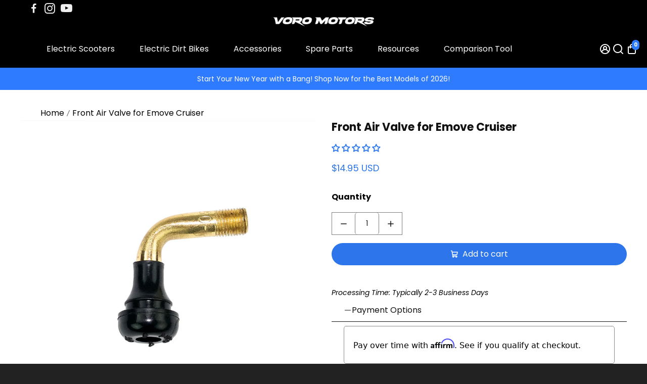

--- FILE ---
content_type: text/html; charset=utf-8
request_url: https://www.voromotors.com/products/front-air-valve-for-emove-cruiser
body_size: 119342
content:
<!doctype html>
<html>
  <head>


<link href="https://static.boostertheme.co" rel="preconnect" crossorigin>
    <link rel="dns-prefetch" href="//static.boostertheme.co">
    <link href="https://theme.boostertheme.com" rel="preconnect" crossorigin>
    <link rel="dns-prefetch" href="//theme.boostertheme.com">
    <meta charset="utf-8">
    <meta http-equiv="X-UA-Compatible" content="IE=edge,chrome=1">
    <meta name="viewport" content="width=device-width,initial-scale=1,shrink-to-fit=no">

    


    <link rel="apple-touch-icon" sizes="180x180" href="//www.voromotors.com/cdn/shop/files/VORO_-_Favicon_1_7db41194-9fbf-4f40-9857-355df4e9d932_180x180_crop_center.png?v=1758767014">
    <link rel="icon" type="image/png" sizes="32x32" href="//www.voromotors.com/cdn/shop/files/VORO_-_Favicon_1_7db41194-9fbf-4f40-9857-355df4e9d932_32x32_crop_center.png?v=1758767014">
    <link rel="icon" type="image/png" sizes="16x16" href="//www.voromotors.com/cdn/shop/files/VORO_-_Favicon_1_7db41194-9fbf-4f40-9857-355df4e9d932_16x16_crop_center.png?v=1758767014">
    <link rel="manifest" href="//www.voromotors.com/cdn/shop/t/141/assets/site.webmanifest?v=145315257776791473661762802470">
    <meta name="msapplication-TileColor" content="">
    <meta name="theme-color" content=">


    <script>window.performance && window.performance.mark && window.performance.mark('shopify.content_for_header.start');</script><meta name="google-site-verification" content="eCcxyVqudKEyhhsNh_IgVxAQS8oj2lHJsLN-ENcjvYY">
<meta id="shopify-digital-wallet" name="shopify-digital-wallet" content="/24760976/digital_wallets/dialog">
<meta name="shopify-checkout-api-token" content="a2b665eda72148a26d1817d12bcca560">
<meta id="in-context-paypal-metadata" data-shop-id="24760976" data-venmo-supported="false" data-environment="production" data-locale="en_US" data-paypal-v4="true" data-currency="USD">
<link rel="alternate" type="application/json+oembed" href="https://www.voromotors.com/products/front-air-valve-for-emove-cruiser.oembed">
<script async="async" src="/checkouts/internal/preloads.js?locale=en-US"></script>
<link rel="preconnect" href="https://shop.app" crossorigin="anonymous">
<script async="async" src="https://shop.app/checkouts/internal/preloads.js?locale=en-US&shop_id=24760976" crossorigin="anonymous"></script>
<script id="apple-pay-shop-capabilities" type="application/json">{"shopId":24760976,"countryCode":"US","currencyCode":"USD","merchantCapabilities":["supports3DS"],"merchantId":"gid:\/\/shopify\/Shop\/24760976","merchantName":"VORO MOTORS","requiredBillingContactFields":["postalAddress","email","phone"],"requiredShippingContactFields":["postalAddress","email","phone"],"shippingType":"shipping","supportedNetworks":["visa","masterCard","amex","discover","elo","jcb"],"total":{"type":"pending","label":"VORO MOTORS","amount":"1.00"},"shopifyPaymentsEnabled":true,"supportsSubscriptions":true}</script>
<script id="shopify-features" type="application/json">{"accessToken":"a2b665eda72148a26d1817d12bcca560","betas":["rich-media-storefront-analytics"],"domain":"www.voromotors.com","predictiveSearch":true,"shopId":24760976,"locale":"en"}</script>
<script>var Shopify = Shopify || {};
Shopify.shop = "voromotors.myshopify.com";
Shopify.locale = "en";
Shopify.currency = {"active":"USD","rate":"1.0"};
Shopify.country = "US";
Shopify.theme = {"name":"Copy of Extend PDP Offer - booster-theme-v1","id":146048090310,"schema_name":"Booster-7.1.4","schema_version":"7.1.4","theme_store_id":null,"role":"main"};
Shopify.theme.handle = "null";
Shopify.theme.style = {"id":null,"handle":null};
Shopify.cdnHost = "www.voromotors.com/cdn";
Shopify.routes = Shopify.routes || {};
Shopify.routes.root = "/";</script>
<script type="module">!function(o){(o.Shopify=o.Shopify||{}).modules=!0}(window);</script>
<script>!function(o){function n(){var o=[];function n(){o.push(Array.prototype.slice.apply(arguments))}return n.q=o,n}var t=o.Shopify=o.Shopify||{};t.loadFeatures=n(),t.autoloadFeatures=n()}(window);</script>
<script>
  window.ShopifyPay = window.ShopifyPay || {};
  window.ShopifyPay.apiHost = "shop.app\/pay";
  window.ShopifyPay.redirectState = null;
</script>
<script id="shop-js-analytics" type="application/json">{"pageType":"product"}</script>
<script defer="defer" async type="module" src="//www.voromotors.com/cdn/shopifycloud/shop-js/modules/v2/client.init-shop-cart-sync_BT-GjEfc.en.esm.js"></script>
<script defer="defer" async type="module" src="//www.voromotors.com/cdn/shopifycloud/shop-js/modules/v2/chunk.common_D58fp_Oc.esm.js"></script>
<script defer="defer" async type="module" src="//www.voromotors.com/cdn/shopifycloud/shop-js/modules/v2/chunk.modal_xMitdFEc.esm.js"></script>
<script type="module">
  await import("//www.voromotors.com/cdn/shopifycloud/shop-js/modules/v2/client.init-shop-cart-sync_BT-GjEfc.en.esm.js");
await import("//www.voromotors.com/cdn/shopifycloud/shop-js/modules/v2/chunk.common_D58fp_Oc.esm.js");
await import("//www.voromotors.com/cdn/shopifycloud/shop-js/modules/v2/chunk.modal_xMitdFEc.esm.js");

  window.Shopify.SignInWithShop?.initShopCartSync?.({"fedCMEnabled":true,"windoidEnabled":true});

</script>
<script>
  window.Shopify = window.Shopify || {};
  if (!window.Shopify.featureAssets) window.Shopify.featureAssets = {};
  window.Shopify.featureAssets['shop-js'] = {"shop-cart-sync":["modules/v2/client.shop-cart-sync_DZOKe7Ll.en.esm.js","modules/v2/chunk.common_D58fp_Oc.esm.js","modules/v2/chunk.modal_xMitdFEc.esm.js"],"init-fed-cm":["modules/v2/client.init-fed-cm_B6oLuCjv.en.esm.js","modules/v2/chunk.common_D58fp_Oc.esm.js","modules/v2/chunk.modal_xMitdFEc.esm.js"],"shop-cash-offers":["modules/v2/client.shop-cash-offers_D2sdYoxE.en.esm.js","modules/v2/chunk.common_D58fp_Oc.esm.js","modules/v2/chunk.modal_xMitdFEc.esm.js"],"shop-login-button":["modules/v2/client.shop-login-button_QeVjl5Y3.en.esm.js","modules/v2/chunk.common_D58fp_Oc.esm.js","modules/v2/chunk.modal_xMitdFEc.esm.js"],"pay-button":["modules/v2/client.pay-button_DXTOsIq6.en.esm.js","modules/v2/chunk.common_D58fp_Oc.esm.js","modules/v2/chunk.modal_xMitdFEc.esm.js"],"shop-button":["modules/v2/client.shop-button_DQZHx9pm.en.esm.js","modules/v2/chunk.common_D58fp_Oc.esm.js","modules/v2/chunk.modal_xMitdFEc.esm.js"],"avatar":["modules/v2/client.avatar_BTnouDA3.en.esm.js"],"init-windoid":["modules/v2/client.init-windoid_CR1B-cfM.en.esm.js","modules/v2/chunk.common_D58fp_Oc.esm.js","modules/v2/chunk.modal_xMitdFEc.esm.js"],"init-shop-for-new-customer-accounts":["modules/v2/client.init-shop-for-new-customer-accounts_C_vY_xzh.en.esm.js","modules/v2/client.shop-login-button_QeVjl5Y3.en.esm.js","modules/v2/chunk.common_D58fp_Oc.esm.js","modules/v2/chunk.modal_xMitdFEc.esm.js"],"init-shop-email-lookup-coordinator":["modules/v2/client.init-shop-email-lookup-coordinator_BI7n9ZSv.en.esm.js","modules/v2/chunk.common_D58fp_Oc.esm.js","modules/v2/chunk.modal_xMitdFEc.esm.js"],"init-shop-cart-sync":["modules/v2/client.init-shop-cart-sync_BT-GjEfc.en.esm.js","modules/v2/chunk.common_D58fp_Oc.esm.js","modules/v2/chunk.modal_xMitdFEc.esm.js"],"shop-toast-manager":["modules/v2/client.shop-toast-manager_DiYdP3xc.en.esm.js","modules/v2/chunk.common_D58fp_Oc.esm.js","modules/v2/chunk.modal_xMitdFEc.esm.js"],"init-customer-accounts":["modules/v2/client.init-customer-accounts_D9ZNqS-Q.en.esm.js","modules/v2/client.shop-login-button_QeVjl5Y3.en.esm.js","modules/v2/chunk.common_D58fp_Oc.esm.js","modules/v2/chunk.modal_xMitdFEc.esm.js"],"init-customer-accounts-sign-up":["modules/v2/client.init-customer-accounts-sign-up_iGw4briv.en.esm.js","modules/v2/client.shop-login-button_QeVjl5Y3.en.esm.js","modules/v2/chunk.common_D58fp_Oc.esm.js","modules/v2/chunk.modal_xMitdFEc.esm.js"],"shop-follow-button":["modules/v2/client.shop-follow-button_CqMgW2wH.en.esm.js","modules/v2/chunk.common_D58fp_Oc.esm.js","modules/v2/chunk.modal_xMitdFEc.esm.js"],"checkout-modal":["modules/v2/client.checkout-modal_xHeaAweL.en.esm.js","modules/v2/chunk.common_D58fp_Oc.esm.js","modules/v2/chunk.modal_xMitdFEc.esm.js"],"shop-login":["modules/v2/client.shop-login_D91U-Q7h.en.esm.js","modules/v2/chunk.common_D58fp_Oc.esm.js","modules/v2/chunk.modal_xMitdFEc.esm.js"],"lead-capture":["modules/v2/client.lead-capture_BJmE1dJe.en.esm.js","modules/v2/chunk.common_D58fp_Oc.esm.js","modules/v2/chunk.modal_xMitdFEc.esm.js"],"payment-terms":["modules/v2/client.payment-terms_Ci9AEqFq.en.esm.js","modules/v2/chunk.common_D58fp_Oc.esm.js","modules/v2/chunk.modal_xMitdFEc.esm.js"]};
</script>
<script>(function() {
  var isLoaded = false;
  function asyncLoad() {
    if (isLoaded) return;
    isLoaded = true;
    var urls = ["https:\/\/voro.postaffiliatepro.com\/plugins\/Shopify\/shopify.php?ac=getCode\u0026shop=voromotors.myshopify.com","\/\/cdn.shopify.com\/proxy\/cc2d8f10264bcb42e09e9d57ee100cee72b3b681bf67079af3e5f23abdedfd70\/api.goaffpro.com\/loader.js?shop=voromotors.myshopify.com\u0026sp-cache-control=cHVibGljLCBtYXgtYWdlPTkwMA","https:\/\/storefront.locationinventory.info\/main.bundle.js?shop=voromotors.myshopify.com","https:\/\/cdn.grw.reputon.com\/assets\/widget.js?shop=voromotors.myshopify.com","https:\/\/d2badvwg0mti9p.cloudfront.net\/script.js?shop=voromotors.myshopify.com\u0026shop=voromotors.myshopify.com","https:\/\/cdn.attn.tv\/voromotors\/dtag.js?shop=voromotors.myshopify.com","https:\/\/reconvert-cdn.com\/assets\/js\/store_reconvert_node.js?v=2\u0026scid=NjA2YzFjOWZmOTNiMjY3YjcxYjVkMzcxODgxOTllOWQuYTMxNDYyOGQ5ZWQ4NjYzMDkxNDE0N2E4MDg5NTg1NjA=\u0026shop=voromotors.myshopify.com","https:\/\/reconvert-cdn.com\/assets\/js\/reconvert_script_tags.mini.js?scid=NjA2YzFjOWZmOTNiMjY3YjcxYjVkMzcxODgxOTllOWQuYTMxNDYyOGQ5ZWQ4NjYzMDkxNDE0N2E4MDg5NTg1NjA=\u0026shop=voromotors.myshopify.com","https:\/\/api.socialsnowball.io\/js\/referral.js?shop=voromotors.myshopify.com","https:\/\/shopify-widget.route.com\/shopify.widget.js?shop=voromotors.myshopify.com","https:\/\/api-na2.hubapi.com\/scriptloader\/v1\/242956083.js?shop=voromotors.myshopify.com","https:\/\/s3-us-west-2.amazonaws.com\/unific-ipaas-cdn\/js\/unific-util-shopify.js?shop=voromotors.myshopify.com","https:\/\/searchanise-ef84.kxcdn.com\/widgets\/shopify\/init.js?a=8X4k5u9J6E\u0026shop=voromotors.myshopify.com","https:\/\/cloudsearch-1f874.kxcdn.com\/shopify.js?srp=\/a\/search\u0026appEmbedOnly=1\u0026shop=voromotors.myshopify.com","https:\/\/s3.eu-west-1.amazonaws.com\/production-klarna-il-shopify-osm\/0b7fe7c4a98ef8166eeafee767bc667686567a25\/voromotors.myshopify.com-1763402875695.js?shop=voromotors.myshopify.com","https:\/\/cdn.shopify.com\/s\/files\/1\/2476\/0976\/t\/141\/assets\/yoast-active-script.js?v=1762802470\u0026shop=voromotors.myshopify.com","https:\/\/cdn.shopify.com\/s\/files\/1\/2476\/0976\/t\/141\/assets\/yoast-active-script.js?v=1762802470\u0026shop=voromotors.myshopify.com"];
    for (var i = 0; i < urls.length; i++) {
      var s = document.createElement('script');
      s.type = 'text/javascript';
      s.async = true;
      s.src = urls[i];
      var x = document.getElementsByTagName('script')[0];
      x.parentNode.insertBefore(s, x);
    }
  };
  if(window.attachEvent) {
    window.attachEvent('onload', asyncLoad);
  } else {
    window.addEventListener('load', asyncLoad, false);
  }
})();</script>
<script id="__st">var __st={"a":24760976,"offset":-28800,"reqid":"565b4d53-2670-48bc-974b-14229af5d430-1769117965","pageurl":"www.voromotors.com\/products\/front-air-valve-for-emove-cruiser","u":"731b0e017d3b","p":"product","rtyp":"product","rid":6925402636486};</script>
<script>window.ShopifyPaypalV4VisibilityTracking = true;</script>
<script id="captcha-bootstrap">!function(){'use strict';const t='contact',e='account',n='new_comment',o=[[t,t],['blogs',n],['comments',n],[t,'customer']],c=[[e,'customer_login'],[e,'guest_login'],[e,'recover_customer_password'],[e,'create_customer']],r=t=>t.map((([t,e])=>`form[action*='/${t}']:not([data-nocaptcha='true']) input[name='form_type'][value='${e}']`)).join(','),a=t=>()=>t?[...document.querySelectorAll(t)].map((t=>t.form)):[];function s(){const t=[...o],e=r(t);return a(e)}const i='password',u='form_key',d=['recaptcha-v3-token','g-recaptcha-response','h-captcha-response',i],f=()=>{try{return window.sessionStorage}catch{return}},m='__shopify_v',_=t=>t.elements[u];function p(t,e,n=!1){try{const o=window.sessionStorage,c=JSON.parse(o.getItem(e)),{data:r}=function(t){const{data:e,action:n}=t;return t[m]||n?{data:e,action:n}:{data:t,action:n}}(c);for(const[e,n]of Object.entries(r))t.elements[e]&&(t.elements[e].value=n);n&&o.removeItem(e)}catch(o){console.error('form repopulation failed',{error:o})}}const l='form_type',E='cptcha';function T(t){t.dataset[E]=!0}const w=window,h=w.document,L='Shopify',v='ce_forms',y='captcha';let A=!1;((t,e)=>{const n=(g='f06e6c50-85a8-45c8-87d0-21a2b65856fe',I='https://cdn.shopify.com/shopifycloud/storefront-forms-hcaptcha/ce_storefront_forms_captcha_hcaptcha.v1.5.2.iife.js',D={infoText:'Protected by hCaptcha',privacyText:'Privacy',termsText:'Terms'},(t,e,n)=>{const o=w[L][v],c=o.bindForm;if(c)return c(t,g,e,D).then(n);var r;o.q.push([[t,g,e,D],n]),r=I,A||(h.body.append(Object.assign(h.createElement('script'),{id:'captcha-provider',async:!0,src:r})),A=!0)});var g,I,D;w[L]=w[L]||{},w[L][v]=w[L][v]||{},w[L][v].q=[],w[L][y]=w[L][y]||{},w[L][y].protect=function(t,e){n(t,void 0,e),T(t)},Object.freeze(w[L][y]),function(t,e,n,w,h,L){const[v,y,A,g]=function(t,e,n){const i=e?o:[],u=t?c:[],d=[...i,...u],f=r(d),m=r(i),_=r(d.filter((([t,e])=>n.includes(e))));return[a(f),a(m),a(_),s()]}(w,h,L),I=t=>{const e=t.target;return e instanceof HTMLFormElement?e:e&&e.form},D=t=>v().includes(t);t.addEventListener('submit',(t=>{const e=I(t);if(!e)return;const n=D(e)&&!e.dataset.hcaptchaBound&&!e.dataset.recaptchaBound,o=_(e),c=g().includes(e)&&(!o||!o.value);(n||c)&&t.preventDefault(),c&&!n&&(function(t){try{if(!f())return;!function(t){const e=f();if(!e)return;const n=_(t);if(!n)return;const o=n.value;o&&e.removeItem(o)}(t);const e=Array.from(Array(32),(()=>Math.random().toString(36)[2])).join('');!function(t,e){_(t)||t.append(Object.assign(document.createElement('input'),{type:'hidden',name:u})),t.elements[u].value=e}(t,e),function(t,e){const n=f();if(!n)return;const o=[...t.querySelectorAll(`input[type='${i}']`)].map((({name:t})=>t)),c=[...d,...o],r={};for(const[a,s]of new FormData(t).entries())c.includes(a)||(r[a]=s);n.setItem(e,JSON.stringify({[m]:1,action:t.action,data:r}))}(t,e)}catch(e){console.error('failed to persist form',e)}}(e),e.submit())}));const S=(t,e)=>{t&&!t.dataset[E]&&(n(t,e.some((e=>e===t))),T(t))};for(const o of['focusin','change'])t.addEventListener(o,(t=>{const e=I(t);D(e)&&S(e,y())}));const B=e.get('form_key'),M=e.get(l),P=B&&M;t.addEventListener('DOMContentLoaded',(()=>{const t=y();if(P)for(const e of t)e.elements[l].value===M&&p(e,B);[...new Set([...A(),...v().filter((t=>'true'===t.dataset.shopifyCaptcha))])].forEach((e=>S(e,t)))}))}(h,new URLSearchParams(w.location.search),n,t,e,['guest_login'])})(!0,!0)}();</script>
<script integrity="sha256-4kQ18oKyAcykRKYeNunJcIwy7WH5gtpwJnB7kiuLZ1E=" data-source-attribution="shopify.loadfeatures" defer="defer" src="//www.voromotors.com/cdn/shopifycloud/storefront/assets/storefront/load_feature-a0a9edcb.js" crossorigin="anonymous"></script>
<script crossorigin="anonymous" defer="defer" src="//www.voromotors.com/cdn/shopifycloud/storefront/assets/shopify_pay/storefront-65b4c6d7.js?v=20250812"></script>
<script data-source-attribution="shopify.dynamic_checkout.dynamic.init">var Shopify=Shopify||{};Shopify.PaymentButton=Shopify.PaymentButton||{isStorefrontPortableWallets:!0,init:function(){window.Shopify.PaymentButton.init=function(){};var t=document.createElement("script");t.src="https://www.voromotors.com/cdn/shopifycloud/portable-wallets/latest/portable-wallets.en.js",t.type="module",document.head.appendChild(t)}};
</script>
<script data-source-attribution="shopify.dynamic_checkout.buyer_consent">
  function portableWalletsHideBuyerConsent(e){var t=document.getElementById("shopify-buyer-consent"),n=document.getElementById("shopify-subscription-policy-button");t&&n&&(t.classList.add("hidden"),t.setAttribute("aria-hidden","true"),n.removeEventListener("click",e))}function portableWalletsShowBuyerConsent(e){var t=document.getElementById("shopify-buyer-consent"),n=document.getElementById("shopify-subscription-policy-button");t&&n&&(t.classList.remove("hidden"),t.removeAttribute("aria-hidden"),n.addEventListener("click",e))}window.Shopify?.PaymentButton&&(window.Shopify.PaymentButton.hideBuyerConsent=portableWalletsHideBuyerConsent,window.Shopify.PaymentButton.showBuyerConsent=portableWalletsShowBuyerConsent);
</script>
<script data-source-attribution="shopify.dynamic_checkout.cart.bootstrap">document.addEventListener("DOMContentLoaded",(function(){function t(){return document.querySelector("shopify-accelerated-checkout-cart, shopify-accelerated-checkout")}if(t())Shopify.PaymentButton.init();else{new MutationObserver((function(e,n){t()&&(Shopify.PaymentButton.init(),n.disconnect())})).observe(document.body,{childList:!0,subtree:!0})}}));
</script>
<link id="shopify-accelerated-checkout-styles" rel="stylesheet" media="screen" href="https://www.voromotors.com/cdn/shopifycloud/portable-wallets/latest/accelerated-checkout-backwards-compat.css" crossorigin="anonymous">
<style id="shopify-accelerated-checkout-cart">
        #shopify-buyer-consent {
  margin-top: 1em;
  display: inline-block;
  width: 100%;
}

#shopify-buyer-consent.hidden {
  display: none;
}

#shopify-subscription-policy-button {
  background: none;
  border: none;
  padding: 0;
  text-decoration: underline;
  font-size: inherit;
  cursor: pointer;
}

#shopify-subscription-policy-button::before {
  box-shadow: none;
}

      </style>

<script>window.performance && window.performance.mark && window.performance.mark('shopify.content_for_header.end');</script>

    <style>
              @font-face {
  font-family: Anton;
  font-weight: 400;
  font-style: normal;
  src: url("//www.voromotors.com/cdn/fonts/anton/anton_n4.2ba6159dc1abf4f060e423ec24adc22041130b7f.woff2") format("woff2"),
       url("//www.voromotors.com/cdn/fonts/anton/anton_n4.4dfcf4cc9b33342f25e44f2b47f32840ec097e13.woff") format("woff");
font-display: swap;}
      @font-face {
  font-family: Poppins;
  font-weight: 400;
  font-style: normal;
  src: url("//www.voromotors.com/cdn/fonts/poppins/poppins_n4.0ba78fa5af9b0e1a374041b3ceaadf0a43b41362.woff2") format("woff2"),
       url("//www.voromotors.com/cdn/fonts/poppins/poppins_n4.214741a72ff2596839fc9760ee7a770386cf16ca.woff") format("woff");
font-display: swap;}
     @font-face {
  font-family: Poppins;
  font-weight: 600;
  font-style: normal;
  src: url("//www.voromotors.com/cdn/fonts/poppins/poppins_n6.aa29d4918bc243723d56b59572e18228ed0786f6.woff2") format("woff2"),
       url("//www.voromotors.com/cdn/fonts/poppins/poppins_n6.5f815d845fe073750885d5b7e619ee00e8111208.woff") format("woff");
font-display: swap;}
     @font-face {
  font-family: Poppins;
  font-weight: 700;
  font-style: normal;
  src: url("//www.voromotors.com/cdn/fonts/poppins/poppins_n7.56758dcf284489feb014a026f3727f2f20a54626.woff2") format("woff2"),
       url("//www.voromotors.com/cdn/fonts/poppins/poppins_n7.f34f55d9b3d3205d2cd6f64955ff4b36f0cfd8da.woff") format("woff");
font-display: swap;}
 :root{--baseFont: Poppins, sans-serif;--titleFont: Anton, sans-serif;--smallFontSize: 14px;--baseFontSize: 16px;--mediumFontSize: 34px;--mediumSubtitleFontSize: 27.2px;--bigFontSize: 72px;--headingFontSize: 27px;--subHeadingFontSize: 18px;--bodyBackgroundColor: #222222;--textColor:  #FFFFFF;--titleColor: #ffffff;--secondaryBodyBackgroundColor: #000000;--secondaryTextColor: #FFFFFF;--linkColor: #2f7bff;--gLinkColor: #2f7bff;--accentColor: #2f7bff;--accentColor005: rgba(47, 123, 255, 0.05);--accentColor01: rgba(47, 123, 255, 0.1);--accentColor025: rgba(47, 123, 255, 0.25);--accentColor05: rgba(47, 123, 255, 0.5);--accentColor075: rgba(47, 123, 255, 0.75);--accentTextColor: #FFFFFF;--secondaryAccentColor: #ffffff;--secondaryAccentTextColor: #2f7bff;--disabledBackgroundColor: ;--disabledTextColor: ;--alertColor: #EF0000;--alertColor005: rgba(239, 0, 0, 0.05);--borderRadius: 0px;--borderRadiusSmall: 5px;--cardPadding: 6px;--maxwidth:1200px;;--inputFill: #212121;--inputContent: #ffffff}*{box-sizing:border-box;backface-visibility:hidden}html{-webkit-text-size-adjust:100%}body{margin:0}main{display:block}hr{box-sizing:content-box;height:0;overflow:visible}pre{font-family:monospace, monospace;font-size:1em}a{background-color:transparent}abbr[title]{border-bottom:none;text-decoration:underline;text-decoration:underline dotted}b,strong{font-weight:bolder}code,kbd,samp{font-family:monospace, monospace;font-size:1em}small{font-size:80%}sub,sup{font-size:75%;line-height:0;position:relative;vertical-align:baseline}sub{bottom:-0.25em}sup{top:-0.5em}img{border-style:none;max-width:100%;height:auto}button,input,optgroup,select,textarea{font-family:inherit;font-size:100%;line-height:1.15;margin:0;background:var(--inputFill);color:var(--inputContent);border:1px solid #FFFFFF;border-radius:var(--borderRadiusSmall)}button:hover,select:hover{cursor:pointer}button,input{overflow:visible}button,select{text-transform:none}button,[type="button"],[type="reset"],[type="submit"]{-webkit-appearance:button}button::-moz-focus-inner,[type="button"]::-moz-focus-inner,[type="reset"]::-moz-focus-inner,[type="submit"]::-moz-focus-inner{border-style:none;padding:0}button:-moz-focusring,[type="button"]:-moz-focusring,[type="reset"]:-moz-focusring,[type="submit"]:-moz-focusring{outline:1px dotted ButtonText}fieldset{padding:0.35em 0.75em 0.625em}legend{box-sizing:border-box;color:inherit;display:table;max-width:100%;padding:0;white-space:normal}progress{vertical-align:baseline}textarea{overflow:auto}[type="checkbox"],[type="radio"]{box-sizing:border-box;padding:0}[type="number"]::-webkit-inner-spin-button,[type="number"]::-webkit-outer-spin-button{height:auto}[type="search"]{-webkit-appearance:textfield;outline-offset:-2px}[type="search"]::-webkit-search-decoration{-webkit-appearance:none}::-webkit-file-upload-button{-webkit-appearance:button;font:inherit}details{display:block}summary{display:list-item}template{display:none}[hidden]{display:none}:focus{outline:0}select:focus,input:focus{border:1px solid darken(#FFFFFF, 20%)}[class^="col"] p{width:100%}.container-fluid,.container{margin-right:auto;margin-left:auto}.row-container{margin:auto auto}.row{position:relative;display:-webkit-box;display:-ms-flexbox;display:flex;-webkit-box-flex:0;-ms-flex:0 1 auto;flex:0 1 auto;-webkit-box-orient:horizontal;-webkit-box-direction:normal;-ms-flex-direction:row;flex-direction:row;-ms-flex-wrap:wrap;flex-wrap:wrap;width:100%}.row.reverse{-webkit-box-orient:horizontal;-webkit-box-direction:reverse;-ms-flex-direction:row-reverse;flex-direction:row-reverse}.col.reverse{-webkit-box-orient:vertical;-webkit-box-direction:reverse;-ms-flex-direction:column-reverse;flex-direction:column-reverse}.hide{display:none !important}.col-min,.col,.col-1,.col-2,.col-3,.col-4,.col-5,.col-6,.col-7,.col-8,.col-9,.col-10,.col-11,.col-12,.col-offset-0,.col-offset-1,.col-offset-2,.col-offset-3,.col-offset-4,.col-offset-5,.col-offset-6,.col-offset-7,.col-offset-8,.col-offset-9,.col-offset-10,.col-offset-11,.col-offset-12{display:flex;-webkit-box-flex:0;-ms-flex:0 0 auto;flex:0 0 auto;padding-right:12px;padding-left:12px}.col-min{max-width:100%}.col{-webkit-box-flex:1;-ms-flex-positive:1;flex-grow:1;-ms-flex-preferred-size:0;flex-basis:0;max-width:100%}.col-1{-ms-flex-preferred-size:8.33333333%;flex-basis:8.33333333%;max-width:8.33333333%}.col-2{-ms-flex-preferred-size:16.66666667%;flex-basis:16.66666667%;max-width:16.66666667%}.col-3{-ms-flex-preferred-size:25%;flex-basis:25%;max-width:25%}.col-4{-ms-flex-preferred-size:33.33333333%;flex-basis:33.33333333%;max-width:33.33333333%}.col-5{-ms-flex-preferred-size:41.66666667%;flex-basis:41.66666667%;max-width:41.66666667%}.col-6{-ms-flex-preferred-size:50%;flex-basis:50%;max-width:50%}.col-7{-ms-flex-preferred-size:58.33333333%;flex-basis:58.33333333%;max-width:58.33333333%}.col-8{-ms-flex-preferred-size:66.66666667%;flex-basis:66.66666667%;max-width:66.66666667%}.col-9{-ms-flex-preferred-size:75%;flex-basis:75%;max-width:75%}.col-10{-ms-flex-preferred-size:83.33333333%;flex-basis:83.33333333%;max-width:83.33333333%}.col-11{-ms-flex-preferred-size:91.66666667%;flex-basis:91.66666667%;max-width:91.66666667%}.col-12{-ms-flex-preferred-size:100%;flex-basis:100%;max-width:100%}.col-offset-0{margin-left:0}.col-offset-1{margin-left:8.33333333%}.col-offset-2{margin-left:16.66666667%}.col-offset-3{margin-left:25%}.col-offset-4{margin-left:33.33333333%}.col-offset-5{margin-left:41.66666667%}.col-offset-6{margin-left:50%}.col-offset-7{margin-left:58.33333333%}.col-offset-8{margin-left:66.66666667%}.col-offset-9{margin-left:75%}.col-offset-10{margin-left:83.33333333%}.col-offset-11{margin-left:91.66666667%}.start{-webkit-box-pack:start;-ms-flex-pack:start;justify-content:flex-start;justify-items:flex-start;text-align:left;text-align:start}.center{-webkit-box-pack:center;-ms-flex-pack:center;justify-content:center;justify-items:center;text-align:center}.end{-webkit-box-pack:end;-ms-flex-pack:end;justify-content:flex-end;justify-items:flex-end;text-align:right;text-align:end}.top{-webkit-box-align:start;-ms-flex-align:start;align-items:flex-start;align-content:flex-start}.middle{-webkit-box-align:center;-ms-flex-align:center;align-items:center;align-content:center}.bottom{-webkit-box-align:end;-ms-flex-align:end;align-items:flex-end;align-content:flex-end}.around{-ms-flex-pack:distribute;justify-content:space-around}.between{-webkit-box-pack:justify;-ms-flex-pack:justify;justify-content:space-between}.first{-webkit-box-ordinal-group:0;-ms-flex-order:-1;order:-1}.last{-webkit-box-ordinal-group:2;-ms-flex-order:1;order:1}@media only screen and (min-width: 600px){.col-sm-min,.col-sm,.col-sm-1,.col-sm-2,.col-sm-3,.col-sm-4,.col-sm-5,.col-sm-6,.col-sm-7,.col-sm-8,.col-sm-9,.col-sm-10,.col-sm-11,.col-sm-12,.col-sm-offset-0,.col-sm-offset-1,.col-sm-offset-2,.col-sm-offset-3,.col-sm-offset-4,.col-sm-offset-5,.col-sm-offset-6,.col-sm-offset-7,.col-sm-offset-8,.col-sm-offset-9,.col-sm-offset-10,.col-sm-offset-11,.col-sm-offset-12{display:flex;-webkit-box-flex:0;-ms-flex:0 0 auto;flex:0 0 auto;padding-right:12px;padding-left:12px}.col-sm{-webkit-box-flex:1;-ms-flex-positive:1;flex-grow:1;-ms-flex-preferred-size:0;flex-basis:0;max-width:100%}.col-sm-1{-ms-flex-preferred-size:8.33333333%;flex-basis:8.33333333%;max-width:8.33333333%}.col-sm-2{-ms-flex-preferred-size:16.66666667%;flex-basis:16.66666667%;max-width:16.66666667%}.col-sm-3{-ms-flex-preferred-size:25%;flex-basis:25%;max-width:25%}.col-sm-4{-ms-flex-preferred-size:33.33333333%;flex-basis:33.33333333%;max-width:33.33333333%}.col-sm-5{-ms-flex-preferred-size:41.66666667%;flex-basis:41.66666667%;max-width:41.66666667%}.col-sm-6{-ms-flex-preferred-size:50%;flex-basis:50%;max-width:50%}.col-sm-7{-ms-flex-preferred-size:58.33333333%;flex-basis:58.33333333%;max-width:58.33333333%}.col-sm-8{-ms-flex-preferred-size:66.66666667%;flex-basis:66.66666667%;max-width:66.66666667%}.col-sm-9{-ms-flex-preferred-size:75%;flex-basis:75%;max-width:75%}.col-sm-10{-ms-flex-preferred-size:83.33333333%;flex-basis:83.33333333%;max-width:83.33333333%}.col-sm-11{-ms-flex-preferred-size:91.66666667%;flex-basis:91.66666667%;max-width:91.66666667%}.col-sm-12{-ms-flex-preferred-size:100%;flex-basis:100%;max-width:100%}.col-sm-offset-0{margin-left:0}.col-sm-offset-1{margin-left:8.33333333%}.col-sm-offset-2{margin-left:16.66666667%}.col-sm-offset-3{margin-left:25%}.col-sm-offset-4{margin-left:33.33333333%}.col-sm-offset-5{margin-left:41.66666667%}.col-sm-offset-6{margin-left:50%}.col-sm-offset-7{margin-left:58.33333333%}.col-sm-offset-8{margin-left:66.66666667%}.col-sm-offset-9{margin-left:75%}.col-sm-offset-10{margin-left:83.33333333%}.col-sm-offset-11{margin-left:91.66666667%}.start-sm{-webkit-box-pack:start;-ms-flex-pack:start;justify-content:flex-start;text-align:left;text-align:start}.center-sm{-webkit-box-pack:center;-ms-flex-pack:center;justify-content:center;text-align:center}.end-sm{-webkit-box-pack:end;-ms-flex-pack:end;justify-content:flex-end;text-align:right;text-align:end}.top-sm{-webkit-box-align:start;-ms-flex-align:start;align-items:flex-start}.middle-sm{-webkit-box-align:center;-ms-flex-align:center;align-items:center}.bottom-sm{-webkit-box-align:end;-ms-flex-align:end;align-items:flex-end}.around-sm{-ms-flex-pack:distribute;justify-content:space-around}.between-sm{-webkit-box-pack:justify;-ms-flex-pack:justify;justify-content:space-between}.first-sm{-webkit-box-ordinal-group:0;-ms-flex-order:-1;order:-1}.last-sm{-webkit-box-ordinal-group:2;-ms-flex-order:1;order:1}}@media only screen and (min-width: 768px){.col-md-min,.col-md,.col-md-1,.col-md-2,.col-md-3,.col-md-4,.col-md-5,.col-md-6,.col-md-7,.col-md-8,.col-md-9,.col-md-10,.col-md-11,.col-md-12,.col-md-1-5,.col-md-offset-0,.col-md-offset-1,.col-md-offset-2,.col-md-offset-3,.col-md-offset-4,.col-md-offset-5,.col-md-offset-6,.col-md-offset-7,.col-md-offset-8,.col-md-offset-9,.col-md-offset-10,.col-md-offset-11,.col-md-offset-12{display:flex;-webkit-box-flex:0;-ms-flex:0 0 auto;flex:0 0 auto;padding-right:12px;padding-left:12px}.col-md{-webkit-box-flex:1;-ms-flex-positive:1;flex-grow:1;-ms-flex-preferred-size:0;flex-basis:0;max-width:100%}.col-md-1-5{-ms-flex-preferred-size:20%;flex-basis:20%;max-width:20%}.col-md-1{-ms-flex-preferred-size:8.33333333%;flex-basis:8.33333333%;max-width:8.33333333%}.col-md-2{-ms-flex-preferred-size:16.66666667%;flex-basis:16.66666667%;max-width:16.66666667%}.col-md-3{-ms-flex-preferred-size:25%;flex-basis:25%;max-width:25%}.col-md-4{-ms-flex-preferred-size:33.33333333%;flex-basis:33.33333333%;max-width:33.33333333%}.col-md-5{-ms-flex-preferred-size:41.66666667%;flex-basis:41.66666667%;max-width:41.66666667%}.col-md-6{-ms-flex-preferred-size:50%;flex-basis:50%;max-width:50%}.col-md-7{-ms-flex-preferred-size:58.33333333%;flex-basis:58.33333333%;max-width:58.33333333%}.col-md-8{-ms-flex-preferred-size:66.66666667%;flex-basis:66.66666667%;max-width:66.66666667%}.col-md-9{-ms-flex-preferred-size:75%;flex-basis:75%;max-width:75%}.col-md-10{-ms-flex-preferred-size:83.33333333%;flex-basis:83.33333333%;max-width:83.33333333%}.col-md-11{-ms-flex-preferred-size:91.66666667%;flex-basis:91.66666667%;max-width:91.66666667%}.col-md-12{-ms-flex-preferred-size:100%;flex-basis:100%;max-width:100%}.col-md-offset-0{margin-left:0}.col-md-offset-1{margin-left:8.33333333%}.col-md-offset-2{margin-left:16.66666667%}.col-md-offset-3{margin-left:25%}.col-md-offset-4{margin-left:33.33333333%}.col-md-offset-5{margin-left:41.66666667%}.col-md-offset-6{margin-left:50%}.col-md-offset-7{margin-left:58.33333333%}.col-md-offset-8{margin-left:66.66666667%}.col-md-offset-9{margin-left:75%}.col-md-offset-10{margin-left:83.33333333%}.col-md-offset-11{margin-left:91.66666667%}.start-md{-webkit-box-pack:start;-ms-flex-pack:start;justify-content:flex-start;text-align:left;text-align:start}.center-md{-webkit-box-pack:center;-ms-flex-pack:center;justify-content:center;text-align:center}.end-md{-webkit-box-pack:end;-ms-flex-pack:end;justify-content:flex-end;text-align:right;text-align:end}.top-md{-webkit-box-align:start;-ms-flex-align:start;align-items:flex-start}.middle-md{-webkit-box-align:center;-ms-flex-align:center;align-items:center}.bottom-md{-webkit-box-align:end;-ms-flex-align:end;align-items:flex-end}.around-md{-ms-flex-pack:distribute;justify-content:space-around}.between-md{-webkit-box-pack:justify;-ms-flex-pack:justify;justify-content:space-between}.first-md{-webkit-box-ordinal-group:0;-ms-flex-order:-1;order:-1}.last-md{-webkit-box-ordinal-group:2;-ms-flex-order:1;order:1}}@media only screen and (min-width: 1024px){.col-lg-min,.col-lg,.col-lg-1,.col-lg-2,.col-lg-3,.col-lg-4,.col-lg-5,.col-lg-1-5,.col-lg-6,.col-lg-7,.col-lg-8,.col-lg-9,.col-lg-10,.col-lg-11,.col-lg-12,.col-lg-offset-0,.col-lg-offset-1,.col-lg-offset-2,.col-lg-offset-3,.col-lg-offset-4,.col-lg-offset-5,.col-lg-offset-6,.col-lg-offset-7,.col-lg-offset-8,.col-lg-offset-9,.col-lg-offset-10,.col-lg-offset-11,.col-lg-offset-12{display:flex;-webkit-box-flex:0;-ms-flex:0 0 auto;flex:0 0 auto;padding-right:12px;padding-left:12px}.col-lg{-webkit-box-flex:1;-ms-flex-positive:1;flex-grow:1;-ms-flex-preferred-size:0;flex-basis:0;max-width:100%}.col-lg-1{-ms-flex-preferred-size:8.33333333%;flex-basis:8.33333333%;max-width:8.33333333%}.col-lg-2{-ms-flex-preferred-size:16.66666667%;flex-basis:16.66666667%;max-width:16.66666667%}.col-lg-1-5{-ms-flex-preferred-size:20%;flex-basis:20%;max-width:20%}.col-lg-3{-ms-flex-preferred-size:25%;flex-basis:25%;max-width:25%}.col-lg-4{-ms-flex-preferred-size:33.33333333%;flex-basis:33.33333333%;max-width:33.33333333%}.col-lg-5{-ms-flex-preferred-size:41.66666667%;flex-basis:41.66666667%;max-width:41.66666667%}.col-lg-6{-ms-flex-preferred-size:50%;flex-basis:50%;max-width:50%}.col-lg-7{-ms-flex-preferred-size:58.33333333%;flex-basis:58.33333333%;max-width:58.33333333%}.col-lg-8{-ms-flex-preferred-size:66.66666667%;flex-basis:66.66666667%;max-width:66.66666667%}.col-lg-9{-ms-flex-preferred-size:75%;flex-basis:75%;max-width:75%}.col-lg-10{-ms-flex-preferred-size:83.33333333%;flex-basis:83.33333333%;max-width:83.33333333%}.col-lg-11{-ms-flex-preferred-size:91.66666667%;flex-basis:91.66666667%;max-width:91.66666667%}.col-lg-12{-ms-flex-preferred-size:100%;flex-basis:100%;max-width:100%}.col-lg-offset-0{margin-left:0}.col-lg-offset-1{margin-left:8.33333333%}.col-lg-offset-2{margin-left:16.66666667%}.col-lg-offset-3{margin-left:25%}.col-lg-offset-4{margin-left:33.33333333%}.col-lg-offset-5{margin-left:41.66666667%}.col-lg-offset-6{margin-left:50%}.col-lg-offset-7{margin-left:58.33333333%}.col-lg-offset-8{margin-left:66.66666667%}.col-lg-offset-9{margin-left:75%}.col-lg-offset-10{margin-left:83.33333333%}.col-lg-offset-11{margin-left:91.66666667%}.start-lg{-webkit-box-pack:start;-ms-flex-pack:start;justify-content:flex-start;text-align:left;text-align:start}.center-lg{-webkit-box-pack:center;-ms-flex-pack:center;justify-content:center;text-align:center}.end-lg{-webkit-box-pack:end;-ms-flex-pack:end;justify-content:flex-end;text-align:right;text-align:end}.top-lg{-webkit-box-align:start;-ms-flex-align:start;align-items:flex-start}.middle-lg{-webkit-box-align:center;-ms-flex-align:center;align-items:center}.bottom-lg{-webkit-box-align:end;-ms-flex-align:end;align-items:flex-end}.around-lg{-ms-flex-pack:distribute;justify-content:space-around}.between-lg{-webkit-box-pack:justify;-ms-flex-pack:justify;justify-content:space-between}.first-lg{-webkit-box-ordinal-group:0;-ms-flex-order:-1;order:-1}.last-lg{-webkit-box-ordinal-group:2;-ms-flex-order:1;order:1}}.primaryCombo{background-color:var(--accentColor);color:var(--accentTextColor)}.primaryCombo--reversed{background-color:var(--accentTextColor);color:var(--accentColor)}.secondaryCombo{background-color:var(--secondaryAccentColor);color:var(--secondaryAccentTextColor)}.secondaryCombo--reversed{background-color:var(--secondaryAccentTextColor);color:var(--secondaryAccentColor)}.unflex{display:block}.flex{display:flex}::-moz-selection{color:var(--accentTextColor);background:var(--accentColor)}::selection{color:var(--accentTextColor);background:var(--accentColor)}table{border:1px inset transparent;border-collapse:collapse}td,th{padding:16px}tr{transition:background-color 0.15s}tr:nth-child(even){background-color:rgba(0, 0, 0, 0.85);color:var(--secondaryTextColor)}tr:hover{background-color:var(--secondaryBodyBackgroundColor)}.h-reset,.h-reset--all h1,.h-reset--all h2,.h-reset--all h3,.h-reset--all h4,.h-reset--all h5,.h-reset--all h6{margin:0;line-height:1em;font-weight:normal}.urgency__text span p{margin:0}h1,h2,h3{font-family:var(--titleFont)}h1,h2{font-weight:400;color:var(--titleColor)}.p-reset,.p-reset--all p{line-height:1.35em;margin:0}a{color:var(--linkColor)}a:not(.button):hover{color:var(--accentColor)}.inherit .s__block *:not(.button):not(.tag):not(.countdown),.footer.inherit *:not(.button),.subfooter.inherit *:not(.button),.info-bar *,.bcard--default .inherit *,.slide .inherit *,.banner.inherit *{color:inherit}.max-width,.layout__boxed,.layout__stretchBg>.layout__content{max-width:var(--maxwidth);margin-right:auto;margin-left:auto;width:100%;position:relative}.raw__content{padding-left:0.75rem;padding-right:0.75rem}.layout__boxed>.layout__content,.layout__stretchContent>.layout__content{margin-right:auto;margin-left:auto;width:100%;position:relative}html,body{height:100%}.container{min-height:100vh;display:flex;flex-direction:column}main{display:flex;flex-direction:column;flex:1 1 auto}.wrapper--bottom{margin-top:auto;padding-top:48px}body{font-family:var(--baseFont);font-weight:400;font-size:var(--baseFontSize);background:var(--bodyBackgroundColor);color:var(--textColor);}input{border-radius:var(--borderRadiusSmall)}.svg-icon{height:20px;width:20px;max-height:100%;fill:currentColor}.icon-link{height:100%;line-height:0;max-height:20px;margin:0px 4px !important}.icon-link .uil{font-size:25px;color:currentColor}.icon-link .uil.uil-facebook-f{font-size:22px}.icon-link .uil.uil-whatsapp{font-size:23px;line-height:20px}.icon-link .uil::before{line-height:20px;margin:0px !important;padding:0px}.overlay{position:absolute;width:100%;height:100%;top:0;left:0}.self__align--center{align-self:center}.self__align--top{align-self:flex-start}.self__align--bottom{align-self:flex-end}.self__justify--start{justify-self:flex-start}.self__justify--center{justify-self:center}.self__justify--end{justify-self:flex-end}.border-radius{border-radius:var(--borderRadius)}.border-radius--small{border-radius:var(--borderRadiusSmall)}.margin__vertical{margin-top:12px;margin-bottom:12px}.margin__horizontal{margin-left:12px;margin-right:12px}.margin--4{margin:4px}.margin__bottom--12{margin-bottom:12px}.margin__horizontal--4{margin-left:4px;margin-right:4px}.margin--8{margin:8px}.margin--16{margin:16px}.padding__horizontal{padding-left:12px;padding-right:12px}.padding__vertical{padding-top:12px;padding-bottom:12px}.bg__top{background-position:top}.bg__bottom{background-position:bottom}.bg__middle{background-position:center}.disable-select{-webkit-touch-callout:none;-webkit-user-select:none;-khtml-user-select:none;-moz-user-select:none;-ms-user-select:none;user-select:none}.fancy-scroll::-webkit-scrollbar{width:3px}.fancy-scroll::-webkit-scrollbar-track{background:#f1f1f1}.fancy-scroll::-webkit-scrollbar-thumb{background:#888}.fancy-scroll::-webkit-scrollbar-thumb:hover{background:#555}.hidden-scroll::-webkit-scrollbar{width:0px}.hidden-scroll::-webkit-scrollbar-track{background:transparent}.hidden-scroll::-webkit-scrollbar-thumb{background:transparent}.hidden-scroll::-webkit-scrollbar-thumb:hover{background:transparent}select{padding:0.5rem;border-radius:var(--borderRadiusSmall);font-size:var(--smallFontSize)}.booster__popup--holder{position:fixed;right:10px;top:10px;z-index:99;max-width:calc(100% - 20px)}.booster__popup{opacity:0;padding:10px;margin-top:10px;max-width:100%;display:block;text-decoration:none !important}.booster__popup--error{background:var(--alertColor);color:var(--accentTextColor) !important}.booster__popup--info,.booster__popup--success{background:var(--accentColor);color:var(--accentTextColor) !important}.booster__popup--warning{background:#ffe58e;color:black !important}.banner{margin-bottom:24px;padding:24px}.description--collapse{display:-webkit-box;-webkit-box-orient:vertical;overflow:hidden;-webkit-line-clamp:1;text-overflow:ellipsis}.description--collapse>*:not(style):not(script){display:inline-block;min-width:100%}.readMore__toggle{margin-top:12px;display:inline-block}.readMore__toggle:hover{cursor:pointer}.readMore__toggle::after{content:' more'}.pagination{margin:24px 0px}.pagination__page{margin:0px 4px !important;padding:6px 12px;text-decoration:none;transition:all 0.15s;border-radius:var(--borderRadiusSmall)}.pagination__page .uil::before{margin:0px !important}.pagination__page:hover{color:var(--accentColor);background:rgba(47, 123, 255, 0.1)}.pagination__page--current,.pagination__page--current:hover{color:var(--accentTextColor);background:var(--accentColor)}@media screen and (max-width: 767px){.pagination__page{padding:6px}}[data-bstr-slide-holder]{overflow:hidden;overflow-x:scroll;-ms-overflow-style:none;scrollbar-width:none;scroll-behavior:smooth;scroll-snap-type:x mandatory;display:flex;flex-wrap:nowrap}[data-bstr-slide-holder]::-webkit-scrollbar{display:none}[data-bstr-slider-orientation="vertical"]{overflow:hidden;overflow-y:scroll;scroll-snap-type:y mandatory;padding-left:0;scroll-padding-left:0;flex-direction:column}[data-bstr-slide]{scroll-snap-align:start}.nav__utils{justify-content:flex-end}.page__header .logo--transparent{display:none}.header__plist--item{display:flex;margin-bottom:0.5rem}.header__plist--item>a{flex-shrink:0}.header__plist--image{height:80px;width:80px;object-fit:cover;flex-shrink:0;margin-right:0.5rem}.header__plist--name{display:block;margin-bottom:0.35rem;white-space:normal}.header__utility>*:hover,.header__utility .uil:hover{cursor:pointer;color:var(--accent)}.header__utility>*:not(:first-child){margin-left:.15rem}.search__icon{color:inherit}#user__button:checked+.user__holder,#i18n__button:checked+.i18n__holder{height:auto;padding:24px;opacity:1}#user__button:checked+.user__holder{padding-bottom:16px}#user__button:checked ~ .overlay,#i18n__button:checked ~ .overlay{display:block;background:black;opacity:.2}.user__button label,.i18n__button label{position:relative;z-index:1}.user__holder,.i18n__holder{position:absolute;margin-top:12px;background:var(--bodyBackgroundColor);min-width:200px;right:0px;box-shadow:0px 0px 10px rgba(0,0,0,0.08);text-align:left;display:block;height:0;overflow:hidden;opacity:0;transition:opacity 0.25s;padding:0px;z-index:999;color:var(--textColor);font-size:initial}.user__button .overlay,.i18n__button .overlay{position:fixed;z-index:0;display:none !important}.user__link{display:block;text-decoration:none;margin-bottom:12px !important}.user__link .uil{font-size:1.1em;margin-right:6px}.i18n__title{display:block;margin-bottom:8px !important;text-transform:uppercase;font-size:13px;font-weight:600}.i18n__title:last-of-type{margin-top:16px !important}.i18n__title:first-of-type{margin-top:0px !important}.search__container{position:relative;display:inline-block;flex:1;text-align:right}.search__container--inline{height:auto}.search__container--abs{position:fixed;left:0;top:0;box-shadow:0px 0px 10px rgba(0,0,0,0.08);z-index:999;width:100%;opacity:0;transform:translateY(-100%);transition:all 0.25s}.search__container--abs .search__container--wrapper{padding:24px 32px;background:var(--bodyBackgroundColor)}.search__container--abs.focused{opacity:1;transform:translateY(0%)}.search__container--abs form input{font-size:25px;width:calc(100% - 35px);max-width:780px;padding:8px 16px;margin-top:8px;padding-left:0px;background:transparent;border:none}.search__container--abs .search__icon--submit{font-size:20px;padding:0px;margin:0px !important;background:transparent;border:none}.search__container--abs .search__overlay{background:black;position:fixed;z-index:-1;height:100vh;width:100vw;left:0;top:0;opacity:0.15}.search__container--abs.focused .search__overlay{display:block}.search__title{display:flex;width:100%}.search__title span{margin-left:auto !important}.search__container--abs.focused .search__results{display:flex;left:35px;transform:none}.search__results a{text-decoration:none}.search__icon:hover{cursor:pointer}.search__results{position:absolute;width:100%;left:50%;transform:translateX(-50%);padding:0px 8px;background:var(--bodyBackgroundColor);z-index:14;max-width:600px;display:none}.search__container--inline .search__results{padding:8px}.search__container--inline .search__results .card--default{display:flex;max-width:100%;width:100%;padding:8px;border-radius:var(--borderRadiusSmall);margin-bottom:8px}.search__container--inline .search__results .card--default:hover{color:var(--accentColor);background:rgba(47, 123, 255, 0.1)}.search__container--inline .search__results .card__img--container{max-width:80px;margin:0px !important;margin-right:12px !important}.search__container--inline .search__results .card--default .card__info{text-align:left;margin:0px !important}.search__result{display:flex;align-content:center;align-items:center;justify-content:left;min-height:50px;padding:8px 0px;margin:8px 0px;color:inherit;transition:background-color 0.15s}.search__result:hover{background-color:rgba(47, 123, 255, 0.1)}.search__result--details span{transition:color 0.15s}.search__result:hover .search__result--details span{color:var(--accentColor)}.search__result--details{margin-left:8px;text-align:left}.search__result--details .name{display:block;margin-bottom:8px !important}.search__container span:hover{cursor:pointer}.header form{height:100%}.search__result--image{height:80px;width:80px;background-position:center;background-size:cover;margin-left:8px !important}.search__overlay{z-index:13;position:fixed;height:100%;width:100%;background:#000;opacity:0;top:0px;left:0px;transition:opacity 0.15s;display:none}.search__container.focused .search__overlay{display:block;opacity:.1}.search__container.focused .search__results{display:block}.search__page--result{margin-bottom:12px !important}.searchpage__title{padding-top:76px;padding-bottom:76px;text-align:center}.searchpage__input{padding:4px 12px;margin-right:8px}.searchpage__input--title{margin-bottom:24px !important}.search__term{color:var(--accentColor)}.searchpage__subtitle{margin-bottom:16px !important;font-size:var(--mediumSubtitleFontSize)}@media only screen and (min-width: 768px){.search__container--sub{position:relative}.search__container--inline input{width:100%;padding-left:35px;height:35px;z-index:14;max-width:750px;display:block;position:relative}.search__container--inline .search__icon,.search__container--inline.focused .search__icon--submit{position:absolute;left:5px;height:20px;top:50%;margin-top:-10px !important;z-index:15}.search__container--inline .search__icon--submit{display:none}.search__container--inline.focused .search__icon{display:none}.search__container--inline.focused .search__icon--submit{display:block}.search__container--inline .search__icon--submit .svg-icon{height:20px;width:20px}}@media only screen and (max-width: 767px){.search__container--abs.focused .search__results{position:absolute;width:100vw;left:0px;display:block}.search__results--abs{padding:8px}.search__results--abs .card--default{display:flex;max-width:100%;width:100%;padding:8px;border-radius:var(--borderRadiusSmall);margin-bottom:8px}.search__results--abs .card--default:hover{color:var(--accentColor);background:rgba(47, 123, 255, 0.1)}.search__results--abs .card__img--container{max-width:80px;margin:0px !important;margin-right:12px !important}.search__results--abs .card--default .card__info{text-align:left;margin:0px}}@media only screen and (min-width: 768px){.search__container--abs.focused .search__results--abs{left:0px;width:100%;max-height:85vh;max-width:none;padding-bottom:24px}}.linklist__link{margin:0px 4px !important}.marquee-container{transition:transform 0.3s;height:100%;justify-content:inherit;backface-visibility:hidden;transform:translateZ(0);-webkit-font-smoothing:subpixel-antialiased}.marquee-container p{overflow:hidden;margin:0 !important;height:100%;width:100%;display:flex;align-items:center;justify-content:inherit}.info-bar>div>div:not(.block--minicart) a{text-decoration:none;transition:all 0.15s}.info-bar>div>div:not(.block--minicart) a:hover{color:currentColor;opacity:0.8}.breadcrumbs--default{padding:0.5rem;color:var(--secondaryTextColor);background:var(--secondaryBodyBackgroundColor)}.breadcrumbs__wrapper .breadcrumb{width:100%}.breadcrumbs__wrapper{background:var(--secondaryBodyBackgroundColor)}.breadcrumb{font-size:12px}.breadcrumb a{text-decoration:none}.breadcrumb span{margin-left:4px !important}background:#000;font-size:12px;font-weight:bold;color:#ffffff;text-transform:uppercase;border-radius:var(--borderRadiusSmall);text-align:center}.tag *{color:#ffffff}.tag--sale{background:rgba(0,0,0,0)}.tag--soldout{background:#000}.tag--custom{background:var(--accentColor)}  .card__tags{position:absolute;bottom:5px;left:5px;max-width:50%;z-index:1}.card--holder{padding:0px var(--cardPadding)}.card--default{position:relative;display:inline-block;width:100%;margin-bottom:12px}.card__slider__parent{height:100%;width:100%}.card__slider{height:100%;width:100%;flex-wrap:nowrap;display:flex;font-size:0px}.card--default .slider__button{opacity:0}.card--default:hover .slider__button{opacity:0.4}.card--default a{text-decoration:none}.card--default .card__info{text-align:center;margin:8px 0px}.card--default .card__price,.card--default .card__price *{font-weight:600; }.card--default .card__price--sale,.card--default .card__price--sale span{font-weight:600; }.card--default .card__price--sale .card__price--old{font-weight:600; color:var(--secondaryTextColor); text-decoration:line-through}.card--default .card__brand{font-size:0.8em;font-weight:400; color:rgba(0,0,0,0); margin-bottom:4px !important;display:inline-block}.spr-starrating.spr-badge-starrating{color:var(--accentColor)}.card--default .spr-badge{margin-bottom:4px !important}.card--default .spr-badge .spr-badge-caption{display:none !important}.card--default .card__img .card__img--secondary{opacity:0;position:absolute;left:0px;top:0px}.card--default:hover .card__img .card__img--secondary{opacity:1}.card__img--container{overflow:hidden;position:relative;display:block;margin-left:auto !important;margin-right:auto !important;width:100%}.card--expanded .card__img--container{width:35%;max-width:400px;min-width:80px}.card__img--ratio{ padding-top:100%; width:100%;position:relative;border-radius:var(--borderRadius);overflow:hidden}.card__img{position:absolute;width:100%;height:100%;top:0;left:0}.card__img img{height:100%;width:100%;transition:all .4s ease;object-fit:contain;border-radius:0px}.card--soldout .card__img img{filter:grayscale(1)}.card__tags span{display:block;word-break:break-word}.card--expanded .card--holder{max-width:100%;flex-basis:100%}.card__buttons{margin-top:8px}  .card--expanded .card--default{max-width:100%;display:flex;margin-bottom:36px;padding:0px}.card--expanded .card__brand{margin-bottom:8px !important}.card--expanded .card__title{font-size:1.3em}.card--expanded .card--default{flex-wrap:nowrap}.card--expanded .card__img{max-width:400px;margin-right:16px !important}.card--expanded .card__info{justify-content:center;text-align:left;flex:1;display:flex;flex-direction:column;margin:0px 16px}.card--default .card__description{display:none;margin-top:8px !important}.card--expanded .card__info>*{overflow: hidden; text-overflow: ellipsis; display: -webkit-box; -webkit-line-clamp: 8; -webkit-box-orient: vertical;}.card--hover::before{position:absolute;height:calc(100% + 16px);width:calc(100% + 16px);top:-8px;left:-8px;content:'';background:var(--bodyBackgroundColor);box-shadow:0px 0px 10px rgba(0,0,0,0.08);z-index:-1;display:none;border-top-left-radius:var(--borderRadius);border-top-right-radius:var(--borderRadius)}.card--expanded .card__buttons{position:relative !important;box-shadow:none !important;margin-top:12px !important;padding:0px !important;margin-bottom:0 !important;text-align:left !important;display:block !important;left:0px !important;background:transparent !important;border-radius:0px !important;width:100% !important;margin-top:16px !important}.card--hover:hover .card__buttons{display:block}.card--default:hover .card__img img{transform:scale(1.2)}.card--default:hover .card__img .card__img--gallery img{transform:scale(1)}.card__img--gallery{width:100%;flex-shrink:0}.card--default:hover::before{display:block}.card__price{display:block}.card__title{display:block;margin-bottom:8px !important;white-space:normal;font-weight:400; }.card__reviews{display:block;margin-bottom:4px !important}.card__reviews .uil::before{margin:0px !important}.card__reviews--empty{color:var(--secondaryTextColor)}.card__reviews--positive{color:var(--accentColor)}.card__reviews svg{height:15px;width:15px}@media only screen and (min-width: 768px){.card--hover .card__buttons{position:absolute;width:calc(100% + 16px);left:-8px;text-align:center;display:none;background:var(--bodyBackgroundColor);padding-top:8px;padding-left:var(--cardPadding);padding-right:var(--cardPadding);padding-bottom:12px;box-shadow:0px 10px 10px rgba(0,0,0,0.08);border-bottom-left-radius:var(--borderRadius);border-bottom-right-radius:var(--borderRadius)}.card--slide{overflow:hidden}.card--expanded .card--slide:hover .card__img--container{transform:translateY(0%)}.card--expanded .card--slide .card__buttons{width:auto;opacity:1;height:auto;position:relative;padding-bottom:0px}.card--expanded .card--slide .card__info{padding-top:0px}.card--expanded .card--slide:hover .card__info{transform:translateY(0%)}.card--slide .card__buttons{position:absolute;width:100%;opacity:0;height:0;overflow:hidden;transition:opacity 0.15s;padding-bottom:8px}.card--slide .card__info{padding-top:8px;transition:transform 0.15s}.card--slide:hover .card__info{transform:translateY(-46px)}.card--slide .card__img--container{transition:transform 0.15s;transform:translateY(0%)}.card--slide:hover .card__img--container{transform:translateY(-36px)}.card--slide:hover .card__buttons{opacity:1;height:auto}}@media only screen and (max-width: 767px){.card--default .button{width:100%;padding-left:4px;padding-right:4px}}.collection__card--title{text-align:left;width:100%;margin-top:8px !important;display:inline-block; }.collection__card--title-inside{position:absolute;display:block;width:calc(100% - 24px);left:12px;color:rgb(0,0,0);text-align:left; bottom:12px;  border-radius:var(--borderRadiusSmall); }.collection__card .overlay{background:rgba(0,0,0,0);opacity:0.0}.collection__card:hover .card__img img{transform:scale(1.1)}.collection__card{width:100%;margin-bottom:var(--cardPadding)}.bcard--default{width:100%;position:relative;transition:all 0.15s;display:block;text-decoration:none;overflow:hidden;margin-bottom:24px}.bcard__img--container{position:relative}.bcard__img--ratio{padding-top:50%;position:relative}.bcard__img{overflow:hidden;position:absolute;top:0px;height:100%;width:100%}.bcard__img img{height:100%;width:100%;object-fit:cover}.bcard__title{display:block;margin-bottom:4px !important;font-weight:600}.bcard__excerpt{font-size:0.85em}.bcard__author{margin-top:8px !important;display:inline-block}.bcard__info{margin-top:6px !important;transition:all 0.15s}.bcard--inside .bcard__info{margin:0px 24px !important;background:var(--bodyBackgroundColor);margin-top:-24px !important;padding:12px 16px;position:relative;z-index:1;border-radius:var(--borderRadiusSmall)}.bcard--inside:hover .bcard__info{margin-left:12px;margin-right:12px;padding:24px 28px;margin-top:-36px;background:var(--accentColor);color:var(--accentTextColor) !important}.bcard--blur .bcard__img--ratio{padding-top:66.6%}.bcard--blur .bcard__info{position:absolute;width:100%;padding:12px 16px;bottom:0px;background-color:rgba(0,0,0,0.3);backdrop-filter:blur(5px);border-bottom-left-radius:var(--borderRadius);border-bottom-right-radius:var(--borderRadius)}.bcard--blur:hover .bcard__info{padding-bottom:32px}.bcard--blur .bcard__info{color:#FFF}.bcard--bottom .bcard__info{padding:12px 16px;margin-top:0px;background:var(--bodyBackgroundColor);border-bottom-left-radius:var(--borderRadius);border-bottom-right-radius:var(--borderRadius)}.bcard--bottom .bcard__img{border-bottom-left-radius:0px;border-bottom-right-radius:0px}.bcard--bottom:hover .bcard__info{background:var(--accentColor);color:var(--accentTextColor) !important}.bcard--wrapped{padding:12px;background:var(--bodyBackgroundColor)}.bcard--wrapped .bcard__info{margin-top:8px;padding:0px}.bcard--wrapped:hover{background:var(--accentColor)}.bcard--wrapped:hover .bcard__info{color:var(--accentTextColor) !important}.blog__listing--horizontal{display:flex;margin-bottom:48px}.blog__listing--image{width:100%;height:100%;object-fit:cover;position:absolute;bottom:0;left:0;transition:transform 2s !important;}.blog__listing--ratio{width:55%;position:relative;padding-bottom:40%;display:block;border-radius:var(--borderRadius);overflow:hidden}.blog__listing--info{margin-left:24px;flex:1}.blog__listing--title{font-size:1.4em;text-decoration:none}.blog__listing--tag{color:var(--accentColor);margin-bottom:8px !important;margin-right:4px !important;font-size:var(--smallFontSize);display:inline-block}.blog__listing--excerpt{padding:16px 0px}.blog__listing--horizontal:hover .blog__listing--image{transform:scale(1.15)}.row__blog{padding-bottom:24px}@media screen and (max-width: 767px){.blog__listing--ratio{width:100%;padding-bottom:65%}.blog__listing--horizontal{flex-wrap:wrap}.blog__listing--info{margin:12px 0px 0px 0px}}.article__featured{border-radius:var(--borderRadius);width:100%;max-width:100%;box-shadow:0px 0px 25px rgba(47, 123, 255, 0.1);position:relative}.article__featured--shadow{position:absolute;bottom:0;left:5%;width:90%;opacity:0.55;filter:blur(15px) !important}.article__title{margin-bottom: 16px;}.article__meta{color:var(--accentColor)}.article__excerpt{margin-top:24px !important;font-size:1.5em}.article__max-width{max-width:1024px;margin-left:auto;margin-right:auto}.article__max-width--image{max-width:1024px;margin-top:48px;margin-bottom:48px;margin-left:auto;margin-right:auto;position:relative}.article__content{padding-bottom:32px}.article__tags{padding-bottom:56px;display:flex;flex-wrap:wrap;align-items:center}.article__tags--tag{margin-left:12px !important;color:var(--secondaryTextColor);padding:6px 12px;background:var(--secondaryBodyBackgroundColor);border-radius:var(--borderRadiusSmall);text-decoration:none;transition:all 0.5s}.article__tags--tag:hover{color:var(--accentTextColor);background:var(--accentColor)}.article__content:nth-child(2){padding-top:48px}blockquote{margin:24px 0px;padding:36px;position:relative;background:var(--secondaryBodyBackgroundColor);border-left:2px solid var(--accentColor);font-size:1.2em}.article__content *{line-height:1.4em}.minicart__image{width:80px;flex-shrink:0}.minicart__timer{color:var(--alertColor);background:var(--alertColor005);padding:0.25rem 0.5rem;border-radius:var(--borderRadiusSmall);margin-bottom:16px;text-align:center}.minicart__timer span{font-size:0.95em;color:var(--alertColor)}.minicart__image .card__img--ratio{border-radius:var(--borderRadiusSmall)}.minicart__holder{display:none;position:absolute;right:0;text-align:left;z-index:20}@media only screen and (max-width: 375px){.minicart{min-width: 300px !important;}}.minicart{display: flex; flex-direction: column; height: 100%;min-width: 350px;color: var(--textColor);background: var(--bodyBackgroundColor);}.minicart__title{margin-bottom:16px !important}.minicart__trash .uil{font-size:1em}.minicart__title span{font-size:0.8em}.minicart__title .minicart__close{float:right;font-size:0.7em;text-transform:uppercase;color:var(--textColor);opacity:0.8;cursor:pointer}.minicart__title .minicart__close:hover{color:var(--accentColor);opacity:1}.minicart__entries{overflow-y:auto;max-height:400px;padding:20px}.minicart__entries .svg-icon{height:18px;width:18px}.empty__cart--icon .uil{font-size:130px;color:var(--secondaryTextColor)}.empty__cart--title{margin-top:12px !important;margin-bottom:24px !important}.minicart__bottom{position:relative;width:100%;bottom:0;left:0;box-shadow:0px -5px 30px -10px rgba(0,0,0,0.15);padding:20px}.minicart__bottom .minicart__total{display:block;margin-bottom:16px !important;font-weight:600}.minicart__entry{display:flex;flex-wrap:nowrap;align-items:flex-start;transition:opacity 0.25s;opacity:1;margin-bottom:20px}.minicart__entry .minicart__info{flex:auto;margin-left:12px !important}.minicart__info>a{display:block;max-width:24ch}.minicart__entry a{text-decoration:none}.minicart__entry .minicart__variation{font-size:var(--smallFontSize);color:var(--secondaryTextColor);display:block;margin-top:4px !important}.minicart__entry .minicart__price{display:block;font-weight:600;margin-top:4px !important}.minicart__icon--text-only{text-transform:uppercase;font-size:0.9em}.minicart__icon--text-only span{margin-left:1ch}[data-minicart-input]{display:none}.block--minicart .minicart__label{font-size:max(1.5rem, 1em)}.minicart__button{display:inline-block;line-height:initial}.minicart__button .minicart__holder{font-size:initial}[data-minicart-input]:checked ~ .minicart__holder{display:block;z-index:999}.minicart__label{display:flex;position:relative}.minicart__label:hover{cursor:pointer}.minicart__label .item__count{padding:2px;min-height:10px;min-width:15px;font-size:10px;display:block;position:absolute;text-align:center;font-weight:bold;right:-3px;user-select:none;background:var(--accentColor);color:var(--accentTextColor);border-radius:10px}.minicart__button .overlay{opacity:0.2;z-index:-1;display:none}[data-minicart-input]:checked ~ .overlay{height:100vh;display:block;position:fixed;z-index:99;background:black}.minicart .quantity--input__button{padding:8px 20px}.minicart .quantity--input__input{width:40px;padding:6px 4px}@media only screen and (min-width: 768px){[data-minicart-input]:checked ~ .minicart__holder{transform:translateX(0%)}.minicart__holder.minicart--sidebar{position:fixed;right:0;top:0;bottom:0;margin:0;height:100vh;z-index:9999;display:block;transform:translateX(100%);transition:transform 0.25s;max-width:550px;background: var(--bodyBackgroundColor);}.minicart--sidebar .minicart{margin:0;height:100vh;display:flex;flex-direction:column;border-radius:0px}.minicart--sidebar .minicart__entries{max-height:none}.minicart--sidebar .minicart__bottom{margin-top:auto}.minicart__button .overlay{z-index:1}}@media only screen and (max-width: 767px){.minicart__entries{max-height:100%;height:100%}[data-minicart-input]:checked ~ .minicart__holder{transform:translateX(0%)}.minicart__holder{position:fixed;right:0;top:0;bottom:0;margin:0;z-index:9999;display:block;transform:translateX(100%);transition:transform 0.25s;max-width:95%;background:var(--bodyBackgroundColor);}.minicart__entries{max-height:none}.minicart__bottom{margin-top:auto}.minicart__button .overlay{z-index:1}}.button,.shopify-payment-button__button.shopify-payment-button__button--unbranded,.shopify-challenge__button{text-align:center;text-decoration:none;font-size:16px;border-width:2px;border-style:solid;border-color:transparent;border-radius:var(--borderRadiusSmall);display:inline-block;padding:10px 25px;max-width:100%;background-color:transparent;transition:all 0.15s;animation-duration:1s}.button--addToCart{text-transform:initial;  }.shopify-payment-button__button.shopify-payment-button__button--unbranded{text-transform:initial;     border:0px; background-color:#2f7bff;color:#FFFFFF;  }.shopify-payment-button__button.shopify-payment-button__button--unbranded:hover{   border:0px;  background-color:#629bff;color:#FFFFFF;   }.button span{line-height:1em}.button--icon{display:inline-flex;align-items:center;justify-content:center}.button--icon.icon--right{flex-direction:row-reverse}.button--icon .uil{font-size:1.1em;margin:0px !important;margin-right:4px !important}.button *{color:inherit}@media (hover: hover){.button:hover{cursor:pointer;animation-name:none !important}}.button:disabled{opacity:.6;cursor:not-allowed}.button--filled{border:0px}.button--underlined{border-top:0px;border-left:0px;border-right:0px;border-radius:0px !important}.button--text{border:0px}.button--primary{ }.shopify-payment-button__button.shopify-payment-button__button--unbranded{width:100%}.button--primary__filled,.shopify-challenge__button{ background-color:#2f7bff;color:#FFFFFF; }@media (hover: hover){.button--primary__filled:hover{  background-color:#629bff;color:#FFFFFF;  }}.button--primary__ghost,.button--primary__underlined,.button--primary__text{ border-color:#2f7bff;color:#2f7bff; }@media (hover: hover){.button--primary__ghost:hover,.button--primary__underlined:hover,.button--primary__text:hover{  background-color:#629bff;color:#FFFFFF;  }}.button--secondary{ }.button--secondary__filled{ background-color:#ffffff;color:#2f7bff; }@media (hover: hover){.button--secondary__filled:hover{  background-color:#e6e6e6;color:#2f7bff;  }}.button--secondary__ghost,.button--secondary__underlined,.button--secondary__text{ border-color:#ffffff;color:#ffffff; }@media (hover: hover){.button--secondary__ghost:hover,.button--secondary__underlined:hover,.button--secondary__text:hover{  background-color:#e6e6e6;color:#2f7bff;  }}.button--full-width{width:100%;max-width:100%}.quantity--input{margin-top:8px;border-radius:var(--borderRadiusSmall);overflow:hidden;display:inline-flex;color:var(--inputContent);border:1px solid #FFFFFF}.quantity--input__button{display:inline-block;padding:10px 20px;font-size:var(--baseFontSize);line-height:var(--baseFontSize);border:none;border-radius:0px}.quantity--input__input{padding:8px 8px;width:80px;text-align:center;-moz-appearance:textfield;border:0;border-radius:0;font-size:var(--baseFontSize);line-height:var(--baseFontSize);-webkit-appearance:none;border:none !important}.quantity--input__input::-webkit-outer-spin-button,.quantity--input__input::-webkit-inner-spin-button{-webkit-appearance:none;margin:0}@media (hover: hover){.quantity--input__button:hover{cursor:pointer}}@keyframes bounce{from,20%,53%,80%,to{-webkit-animation-timing-function:cubic-bezier(0.215, 0.61, 0.355, 1);animation-timing-function:cubic-bezier(0.215, 0.61, 0.355, 1);-webkit-transform:translate3d(0, 0, 0);transform:translate3d(0, 0, 0)}40%,43%{-webkit-animation-timing-function:cubic-bezier(0.755, 0.05, 0.855, 0.06);animation-timing-function:cubic-bezier(0.755, 0.05, 0.855, 0.06);-webkit-transform:translate3d(0, -30px, 0);transform:translate3d(0, -30px, 0)}70%{-webkit-animation-timing-function:cubic-bezier(0.755, 0.05, 0.855, 0.06);animation-timing-function:cubic-bezier(0.755, 0.05, 0.855, 0.06);-webkit-transform:translate3d(0, -15px, 0);transform:translate3d(0, -15px, 0)}90%{-webkit-transform:translate3d(0, -4px, 0);transform:translate3d(0, -4px, 0)}}.button__animation--bounce{-webkit-animation-name:bounce;animation-name:bounce;-webkit-transform-origin:center bottom;transform-origin:center bottom}@keyframes flash{from,50%,to{opacity:1}25%,75%{opacity:0}}.button__animation--flash{-webkit-animation-name:flash;animation-name:flash}@keyframes pulse{from{-webkit-transform:scale3d(1, 1, 1);transform:scale3d(1, 1, 1)}50%{-webkit-transform:scale3d(1.05, 1.05, 1.05);transform:scale3d(1.05, 1.05, 1.05)}to{-webkit-transform:scale3d(1, 1, 1);transform:scale3d(1, 1, 1)}}.button__animation--pulse{-webkit-animation-name:pulse;animation-name:pulse}@keyframes rubberBand{from{-webkit-transform:scale3d(1, 1, 1);transform:scale3d(1, 1, 1)}30%{-webkit-transform:scale3d(1.25, 0.75, 1);transform:scale3d(1.25, 0.75, 1)}40%{-webkit-transform:scale3d(0.75, 1.25, 1);transform:scale3d(0.75, 1.25, 1)}50%{-webkit-transform:scale3d(1.15, 0.85, 1);transform:scale3d(1.15, 0.85, 1)}65%{-webkit-transform:scale3d(0.95, 1.05, 1);transform:scale3d(0.95, 1.05, 1)}75%{-webkit-transform:scale3d(1.05, 0.95, 1);transform:scale3d(1.05, 0.95, 1)}to{-webkit-transform:scale3d(1, 1, 1);transform:scale3d(1, 1, 1)}}.button__animation--rubberBand{-webkit-animation-name:rubberBand;animation-name:rubberBand}@keyframes shake{from,to{-webkit-transform:translate3d(0, 0, 0);transform:translate3d(0, 0, 0)}10%,30%,50%,70%,90%{-webkit-transform:translate3d(-10px, 0, 0);transform:translate3d(-10px, 0, 0)}20%,40%,60%,80%{-webkit-transform:translate3d(10px, 0, 0);transform:translate3d(10px, 0, 0)}}.button__animation--shake{-webkit-animation-name:shake;animation-name:shake}@keyframes swing{20%{-webkit-transform:rotate3d(0, 0, 1, 15deg);transform:rotate3d(0, 0, 1, 15deg)}40%{-webkit-transform:rotate3d(0, 0, 1, -10deg);transform:rotate3d(0, 0, 1, -10deg)}60%{-webkit-transform:rotate3d(0, 0, 1, 5deg);transform:rotate3d(0, 0, 1, 5deg)}80%{-webkit-transform:rotate3d(0, 0, 1, -5deg);transform:rotate3d(0, 0, 1, -5deg)}to{-webkit-transform:rotate3d(0, 0, 1, 0deg);transform:rotate3d(0, 0, 1, 0deg)}}.button__animation--swing{-webkit-transform-origin:top center;transform-origin:top center;-webkit-animation-name:swing;animation-name:swing}@keyframes tada{from{-webkit-transform:scale3d(1, 1, 1);transform:scale3d(1, 1, 1)}10%,20%{-webkit-transform:scale3d(0.9, 0.9, 0.9) rotate3d(0, 0, 1, -3deg);transform:scale3d(0.9, 0.9, 0.9) rotate3d(0, 0, 1, -3deg)}30%,50%,70%,90%{-webkit-transform:scale3d(1.1, 1.1, 1.1) rotate3d(0, 0, 1, 3deg);transform:scale3d(1.1, 1.1, 1.1) rotate3d(0, 0, 1, 3deg)}40%,60%,80%{-webkit-transform:scale3d(1.1, 1.1, 1.1) rotate3d(0, 0, 1, -3deg);transform:scale3d(1.1, 1.1, 1.1) rotate3d(0, 0, 1, -3deg)}to{-webkit-transform:scale3d(1, 1, 1);transform:scale3d(1, 1, 1)}}.button__animation--tada{-webkit-animation-name:tada;animation-name:tada}@keyframes wobble{from{-webkit-transform:translate3d(0, 0, 0);transform:translate3d(0, 0, 0)}15%{-webkit-transform:translate3d(-25%, 0, 0) rotate3d(0, 0, 1, -5deg);transform:translate3d(-25%, 0, 0) rotate3d(0, 0, 1, -5deg)}30%{-webkit-transform:translate3d(20%, 0, 0) rotate3d(0, 0, 1, 3deg);transform:translate3d(20%, 0, 0) rotate3d(0, 0, 1, 3deg)}45%{-webkit-transform:translate3d(-15%, 0, 0) rotate3d(0, 0, 1, -3deg);transform:translate3d(-15%, 0, 0) rotate3d(0, 0, 1, -3deg)}60%{-webkit-transform:translate3d(10%, 0, 0) rotate3d(0, 0, 1, 2deg);transform:translate3d(10%, 0, 0) rotate3d(0, 0, 1, 2deg)}75%{-webkit-transform:translate3d(-5%, 0, 0) rotate3d(0, 0, 1, -1deg);transform:translate3d(-5%, 0, 0) rotate3d(0, 0, 1, -1deg)}to{-webkit-transform:translate3d(0, 0, 0);transform:translate3d(0, 0, 0)}}.button__animation--wobble{-webkit-animation-name:wobble;animation-name:wobble}@keyframes jello{from,11.1%,to{-webkit-transform:translate3d(0, 0, 0);transform:translate3d(0, 0, 0)}22.2%{-webkit-transform:skewX(-12.5deg) skewY(-12.5deg);transform:skewX(-12.5deg) skewY(-12.5deg)}33.3%{-webkit-transform:skewX(6.25deg) skewY(6.25deg);transform:skewX(6.25deg) skewY(6.25deg)}44.4%{-webkit-transform:skewX(-3.125deg) skewY(-3.125deg);transform:skewX(-3.125deg) skewY(-3.125deg)}55.5%{-webkit-transform:skewX(1.5625deg) skewY(1.5625deg);transform:skewX(1.5625deg) skewY(1.5625deg)}66.6%{-webkit-transform:skewX(-0.78125deg) skewY(-0.78125deg);transform:skewX(-0.78125deg) skewY(-0.78125deg)}77.7%{-webkit-transform:skewX(0.39063deg) skewY(0.39063deg);transform:skewX(0.39063deg) skewY(0.39063deg)}88.8%{-webkit-transform:skewX(-0.19531deg) skewY(-0.19531deg);transform:skewX(-0.19531deg) skewY(-0.19531deg)}}.button__animation--jello{-webkit-animation-name:jello;animation-name:jello;-webkit-transform-origin:center;transform-origin:center}@keyframes heartBeat{0%{-webkit-transform:scale(1);transform:scale(1)}14%{-webkit-transform:scale(1.3);transform:scale(1.3)}28%{-webkit-transform:scale(1);transform:scale(1)}42%{-webkit-transform:scale(1.3);transform:scale(1.3)}70%{-webkit-transform:scale(1);transform:scale(1)}}.button__animation--heartBeat{-webkit-animation-name:heartBeat;animation-name:heartBeat;-webkit-animation-duration:1.3s;animation-duration:1.3s;-webkit-animation-timing-function:ease-in-out;animation-timing-function:ease-in-out}.row--product-list{justify-content:center}.product__list{max-width:var(--maxwidth);align-self:flex-start}.product__list--filters{max-width:var(--maxwidth)}.filter__vendor,.filter__collection{text-decoration:none}.filter__vendor--current,.filter__collection--current{color:var(--accentColor)}.filter__bar{margin-bottom:24px;display:flex;align-items:center;justify-items:flex-end;justify-content:flex-end;color:var(--secondaryTextColor);margin-left:auto}.filter__dropdown{position:relative}.filter__bar select{background:transparent;-webkit-appearance:none;-moz-appearance:none;padding:4px 8px;color:var(--textColor);font-size:var(--baseFontSize);appearance:none;padding-right:35px;border:none}.filter__bar select::-ms-expand{display:none}.filter__bar .filter__icon{position:absolute;margin:0px !important;padding:0px;width:25px;font-size:18px;display:flex;align-items:center;right:4px;z-index:-1;height:100%}.filter__views{margin-right:12px !important}.filter__view{border:none;background:none;padding:0;margin-right:8px !important;width:20px;height:20px;color:var(--secondaryTextColor);transition:color 0.15s}.filter__view:hover{color:var(--textColor)}.filter__view.view--active{color:var(--accentColor)}.filter__view:hover{opacity:1}.filter__current-filters>span{display:inline-block;padding:4px 6px;padding-right:18px;margin-left:4px !important;position:relative;background:var(--accentColor);color:var(--accentTextColor);border-radius:var(--borderRadiusSmall)}.filter__current-filters>span::after{content:'x';font-size:12px;font-weight:600;right:6px;position:absolute;top:50%;transform:translateY(-50%);opacity:0;transition:opacity 0.1s}.filter__current-filters>span:hover::after{opacity:1}.filter__current-filters{margin-bottom:12px !important;margin-left:-4px !important;margin-right:-4px !important}.filter__current-filters span:hover,.filter__tag:hover{cursor:pointer}.filter__current-filters .filter__current-color{display:inline-block;height:8px;width:8px;margin-right:4px !important;margin-bottom:2px !important}.filter__group-title{display:block;margin-bottom:12px !important;position:relative;padding-right:14px;font-size:1.3em}.filter__group{margin-bottom:36px}.filter__group-title:hover{cursor:pointer}.filter__group-title::after{position:absolute;right:0px;height:100%;content:'\eb3a';font-family:unicons-line;speak:none;transition:transform 0.1s}.filter__checkbox{display:flex;align-items:center;margin-bottom:0.1em;padding:0.25em 0.4em;cursor:pointer;transition:background-color 0.3s;border-radius:0.25em}.filter__checkbox *{cursor:pointer}.filter__checkbox.filter--disabled *{cursor:not-allowed}.filter__checkbox:hover{background-color:var(--accentColor01)}.filter__checkbox.filter--disabled{opacity:0.8;background:transparent !important}.filter__checkbox>input{margin-right:0.5em}.filter__checkbox>label{display:flex;flex:1;align-items:center}.filter__checkbox>label>span[data-filter-count]{font-size:0.75em;padding:0.15em 0.2em;background:var(--accentColor);color:var(--accentTextColor);margin-left:auto;text-align:center;min-width:2em;border-radius:0.25em}.filter__checkbox.filter--disabled>label>span[data-filter-count]{color:var(--secondaryBodyBackgroundColor);background-color:var(--secondaryTextColor)}.filter__checkbox--swatch{display:none}.filter__tag--swatch{margin:2px 0px;margin-left:0;display:inline-flex;align-items:center;padding:0.25rem 0.5rem;border-radius:var(--borderRadiusSmall);position:relative;text-align:center;cursor:pointer;border:2px solid transparent}.filter__tag--swatch span[data-filter-count]{margin-left:0.25rem}.filter__color--swatch{height:15px;width:15px;border-radius:50%;border:2px solid white;background:var(--scolor);display:inline-block;margin-right:0.4rem}.filter__checkbox--swatch input:checked+.filter__tag--swatch{background:var(--accentColor);color:var(--accentTextColor)}.filter__checkbox--swatch input:checked+.filter__tag--swatch *{color:var(--accentTextColor)}.filter__tag--swatch span{font-size:0.85em}.filter__tag--tag{margin-right:4px !important;opacity:0.8}.filter__tag--tag:hover,.filter__tag--text:hover{opacity:1}.filter__tag--text:hover span{color:var(--accentColor)}.filter__tag--swatch:hover span{color:var(--accentColor)}.filter__tag--text{margin-bottom:8px !important}.filter__tag--text span{transition:color 0.1s}.filter__image,.filter__text{display:none}.filter__tag{display:none;overflow:hidden}.filter__toggle:checked+div>.filter__tag,.filter__toggle:checked+div>.filter__checkbox--swatch{display:inline-block;overflow:visible}.filter__toggle:checked+div>.filter__tag--text,.filter__toggle:checked+div>.filter__image,.filter__toggle:checked+div>a .filter__image,.filter__toggle:checked+div>.filter__text{display:block}.filter__toggle:checked+div>.filter__checkbox{display:flex}.filter__toggle:checked+div>.filter__tag--swatch{padding:4px 6px}.filter__toggle:checked+div>.filter__group-title::after{transform:rotate(180deg)}@media only screen and (max-width: 767px){#filterSidebar{display:none;position:fixed;bottom:40px;z-index:99;left:20px;width:calc(100% - 40px);height:calc(100% - 80px);background:var(--bodyBackgroundColor);padding:20px;border-radius:var(--borderRadius);overflow:auto}.filter__overlay{display:none}#filterToggle:checked ~ #filterSidebar{display:block !important}#filterToggle:checked ~ .filter__mobile--button{background:var(--accentColor);color:var(--accentTextColor)}#filterToggle:checked+.filter__overlay{display:block;position:fixed;left:0px;top:0px;width:100%;height:100%;background:black;opacity:0.8;z-index:98}.filter__mobile--current{color:inherit;position:absolute;top:0;right:-4px;background:#000000;color:#ffffff;font-size:var(--smallFontSize);padding:0px 4px;border-radius:var(--borderRadiusSmall)}.filter__mobile--button{color:#000000;display:block;position:fixed;bottom:8px;padding:8px;border-radius:50%;box-shadow:0px 0px 10px rgba(0,0,0,0.08);left:50%;margin-left:-25px;z-index:99;background:#ffffff;font-size:25px;text-align:center;width:50px;height:50px}.filter__mobile--button .uil::before{margin:0px !important;width:auto;line-height:40px}.filter__current-filters>span::after{opacity:1}}.cart__header{margin-top:24px;margin-bottom:48px;flex-wrap:wrap}.cart__header>div{margin-top:12px}.cart__form{flex-wrap:wrap;padding-bottom:24px}.cart__suggestion{margin-top:12px !important;margin-bottom:24px !important}.cart__suggestion--button{margin:36px 0px}.cart__item>div{align-content:center;align-items:center;padding:12px 0px;justify-content:center}.cart__item{flex-wrap:wrap;position:relative;padding-top:24px;padding-bottom:24px}.cart__item::before{content:'';position:absolute;left:50%;top:0px;height:1px;background:currentColor;opacity:0.1;width:75%;transform:translateX(-50%)}.cart__item:first-child::before{display:none}.cart__item:hover{background:rgba(47, 123, 255, 0.03)}.cart__form--header{text-align:center;justify-content:center;padding-top:8px;padding-bottom:8px}.cart__item .cart__info{justify-content:flex-start;justify-items:flex-start}.cart__info .card__img--container{margin:0 !important;margin-right:20px !important}.cart__info--variant{margin-top:4px !important;font-size:0.9em;opacity:0.8}.cart__info--text{display:block}.cart__info--text a{display:block;margin-bottom:4px;text-decoration:none}.cart__qtyTotal--holder{flex-wrap:wrap}.cart__ptotal,.cart__form--header-total{justify-content:flex-end;text-align:right}.cart__trash .uil{font-size:18px;opacity:0.7}.cart__trash .uil:hover{opacity:1;cursor:pointer}.cart__continue{text-decoration:none;display:flex;align-items:center;align-content:center;font-size:0.9em;align-self:flex-start;color:var(--accentColor)}.cart__continue>span{color:var(--accentColor)}.cart__continue .uil{font-size:20px}.cart__additional{padding-top:48px;padding-bottom:24px}.cart__grandtotal,.cart__total,.cart__discount{display:block;margin-bottom:16px !important}.cart__grandtotal{color:var(--accentColor);text-transform:uppercase;margin-bottom:16px !important;font-size:1.2em;font-weight:bold}.cart__discount{padding-bottom:13px;position:relative;border-bottom:1px solid currentColor}.cart__discount--amount{color:var(--alertColor);padding:4px;border-radius:var(--borderRadiusSmall);background:rgba(239, 0, 0, 0.1);font-weight:bold}.cart__notes{margin-right:48px !important;text-align:left;flex-direction:column;max-width:400px}.cart__notes--note{margin-top:12px !important;margin-bottom:16px !important;resize:vertical;padding:12px;display:block;min-height:4em}.cart__compare-price{display:block;font-size:0.9em;text-decoration:line-through}.cart__punit{flex-wrap:wrap}.cart__compare-price--punit{flex-basis:100%;text-align:center}.cart__currency{text-align:center;padding:12px;background:rgba(47, 123, 255, 0.05);margin-top:48px;line-height:1.5em}.button--cart__update{margin-right:16px}@media only screen and (max-width: 767px){.cart__page--suggestions>div:first-child{margin-left:-24px}.button--cart__update{margin-bottom:8px;margin-right:0px;margin-top:16px}.checkout__button .button{width:100%;flex:1;max-width:100%}.cart__additional--right{flex-direction:column;justify-content:center;justify-items:center;text-align:center}.cart__additional--left{justify-content:center;justify-items:center;padding-top:24px;padding-bottom:24px}.cart__grandtotal{margin-bottom:36px !important}.cart__notes{margin:24px auto !important;width:100%;display:block;max-width:none}.cart__notes--note{width:100%}.cart__ptotal{text-align:left;margin-top:12px !important}}.orders__table{border-collapse:collapse;padding:0;width:100%;table-layout:fixed;margin-bottom:24px}.orders__table caption{font-size:1.5em;margin:.5em 0 .75em}.orders__table tr{padding:.35em}.orders__table th,.orders__table td{text-align:center}.orders__table th{font-size:.85em;letter-spacing:.1em;text-transform:uppercase}@media screen and (max-width: 600px){.orders__table{border:0}.orders__table caption{font-size:1.3em}.orders__table thead{border:none;clip:rect(0 0 0 0);height:1px;margin:-1px;overflow:hidden;padding:0;position:absolute;width:1px}.orders__table tr{display:block;margin-bottom:.625em}.orders__table td{display:block;font-size:.8em;text-align:right}.orders__table td::before{content:attr(data-label);float:left;font-weight:bold;text-transform:uppercase}.orders__table td:last-child{border-bottom:0}}.account__page{max-width:1280px;margin:0 auto}.d_addy p{margin-top:12px !important}.order__page{max-width:1280px;margin:auto auto}.order__items{width:100%;margin-bottom:0px}.order__items th{text-align:left}.order__items td{text-align:left}.order__items td:first-child{min-width:225px;text-align:left}.order__items th:last-child,.order__items td:last-child{text-align:right}@media screen and (max-width: 767px){.order__billing{margin-bottom:36px !important}.order__items td{text-align:right !important}.order__total td:first-child{text-align:left !important}}.account__page{max-width:1280px;margin:0 auto}.account__page .customer__form form{text-align:left}.form__toggle{display:none}.form__toggle__label{margin-left:auto !important;margin-bottom:24px !important}.form__toggle:checked ~ .customer__form{display:block}.account__addresses input:not(.button--primary){display:block;margin-bottom:4px;background:transparent;border:none;padding:4px}.account__addresses input:not(:disabled):not(.button){background:var(--inputFill);color:var(--inputContent);padding:8px;margin-bottom:4px}.account__addresses input:focus{outline:2px solid var(--accentColor)}.account__addresses input[type="submit"].button:disabled{display:none}.account__addresses input[type="submit"].button{margin-top:8px}.address__form[data-state="disabled"] label{display:none}.address__form[data-state="disabled"] label{display:none}.address__form label{margin-top:6px;margin-bottom:4px;display:block}.address__edit__toggle{font-weight:normal;font-size:1rem;margin-left:12px;cursor:pointer}.product__row{margin-top:24px}.product__list{flex-wrap:wrap;margin-bottom:24px}.product__row--marketplace .product__page--info:last-child{box-shadow:0px 0px 10px rgba(0,0,0,0.08);padding-top:12px;max-width:320px}.product__row--marketplace .product__atc .quantity--input{margin-right:0px !important;margin-bottom:8px !important;width:100%}.product__row--marketplace .product__atc .quantity--input__input{width:100%}.product__page--info{flex-direction:column;align-content:flex-start}.modal .product__page--info{top:auto}.zoom.active:hover{cursor:grab}.zoom-btn{position:absolute;right:8px;top:8px;opacity:0;transition:all 0.15s;padding:4px 6px;font-weight:bold;background:var(--bodyBackgroundColor);color:var(--accentColor);border:none;font-size:var(--smallFontSize)}.zoom-btn:hover{background:var(--accentColor);color:var(--accentTextColor)}.slider--product__holder{padding:0 0.5rem}.model__holder{width:100%;height:100%}.model__holder>*:first-child{height:100%;width:100%}@media screen and (max-width: 768px){.gallery__default{flex-direction:column-reverse}.slider--product{max-height:none !important}}.slider--product{height:100%}.slider--product__holder{transition:max-height 0.2s}.slide--product{width:100%;align-self:flex-start;flex-shrink:0}.slide--product img{width:100%;height:100%;object-fit:contain}.gallery__image--zoom{width:100%}.gallery:hover .zoom-btn{opacity:1}.gallery{max-width:100%;display:flex;width:100%;position:relative;max-height:680px}.gallery__image{max-height:100%;overflow:hidden;padding:0px;margin-left:12px;position:relative}.image__outlined{outline:2px solid var(--accentColor)}.gallery__image:hover{cursor:zoom-in}.gallery__video{width:100%}.gallery__image img,.gallery__fake{height:100%;width:100%;object-fit:contain;object-position:top}.external__holder{width:100%;position:relative;height:0px}.external__holder iframe{height:100%;width:100%;position:absolute;left:0;top:0}.gallery__thumbnails--holder{max-height:100%;position:relative;overflow:hidden;padding:0px}.gallery__button--holder{height:20px;width:calc(100% - 24px);position:absolute;left:12px;top:0px}.gallery__button{background:var(--bodyBackgroundColor);color:var(--accentColor);height:100%;text-align:center;width:100%;border-radius:0px;border-top-left-radius:var(--borderRadiusSmall);border-top-right-radius:var(--borderRadiusSmall);border:0px;line-height:1em}.gallery__button--up{transform:rotate(180deg)}.gallery__button:disabled{display:none}.gallery__button--holder-down{top:auto;bottom:0px}.gallery__button svg{fill:currentColor}.gallery__button:hover{background-color:var(--accentColor);color:var(--bodyBackgroundColor)}.gallery__thumbnails{justify-items:flex-start;flex-direction:column;padding:0px;transition:transform 0.15s;transform:translateY(0px);display:flex;max-height:calc((80px + 0.25rem) * 5);flex-shrink:0;overflow:auto}.gallery__thumbnail{height:80px;width:80px;display:block;margin-bottom:0.25rem;border:2px solid transparent;transition:opacity 0.25s;cursor:pointer;flex-shrink:0}.gallery__thumbnails span:hover,.gallery__thumbnail.bstrSlider__thumb--active{opacity:0.6}.gallery__thumbnails span img{object-fit:cover;height:100%;width:100%;border-radius:var(--borderRadiusSmall)}.modal .gallery__vertical,.featured-product .gallery__vertical{display:none !important}.modal .gallery__default,.featured-product .gallery__default{display:flex !important}.gallery__vertical div:first-child{margin-top:0px}.gallery__buttons{display:none}.product__title,.product__price--holder,.product__atc,.product__countdown--holder,.product__description,.product__stock,.product__accordion,.product__tags,.product__review-stars,.product__urgency,.product__swatches,.product__share{margin-bottom:32px;}.product__title{font-weight:400;margin-top:-0.1em !important;font-size:var(--mediumFontSize)}.product__price{line-height:1.1em;font-weight:600;font-size:1em}.product__price--sale{color:var(--alertColor)}.product__price--holder .tag{align-self:center;margin-left:8px !important}.product__price--old{color:var(--secondaryTextColor);text-decoration:line-through;font-size:0.6em;margin-left:8px !important}.product__price--holder{font-size:var(--mediumFontSize);display:flex;align-items:flex-end}.product__atc{display:flex;flex-wrap:wrap}.product__countdown{margin-bottom:8px}.product__description--title{font-weight:600;margin-bottom:4px !important;display:block}.product__stock{align-items:center;padding:0px}.product__accordion{padding:0px}.product__accordion .accordion__item{margin-bottom:0px}.product__stock .amount,.sh__percentage .amount{flex:1;background:#f7f7f7;height:0.8em;display:inline-block;margin-left:8px !important}.product__stock .amount .amount--left,.sh__percentage .amount .amount--left{display:block;width:20%;background:var(--alertColor);height:100%;border-radius:var(--borderRadiusSmall)}.product__stock .amount--text span{font-weight:700;color:var(--alertColor);animation:blink 2s infinite}.product__urgency .urgency__text{display:flex;align-items:center}.product__urgency .urgency__text .uil,.product__urgency .urgency__text span{margin-right:4px !important}.product__urgency .urgency__text p span{margin-right:0 !important}.product__urgency .urgency__text .uil{font-size:1.25em}.product__tags--title{text-transform:uppercase;font-weight:600;margin-bottom:4px !important;font-size:var(--smallFontSize)}.product__tags--tag-text a{margin-right:4px;opacity:0.8;transition:opacity 0.1s;text-decoration:none}.product__tags--tag-text:hover a{opacity:1}.product__tags--tag-swatch a{display:inline-block;padding:4px 6px;margin-left:2px;position:relative;background:#EFEFEF;color:#45444a;text-decoration:none;margin-bottom:4px}.shopify-payment-button{flex-basis:100%;margin-top:8px}.product__tags--tag-swatch:hover a{background:#e2e2e2}.margin__bottom--reduced{margin-bottom:8px !important}.share__button{padding:0.5rem 1rem;margin-right:0.25rem;text-decoration:none;color:white;background:var(--bg);transition:all 0.2s;border-radius:var(--borderRadiusSmall);display:inline-flex;align-items:center;line-height:1;}.share__button:hover{color:var(--bg) !important;background:white}.share__button--pint{--bg: #e60023}.share__button--facebook{--bg: #4267B2}.share__button--mess{--bg: #0083ff}.share__button--gmail{--bg: #dd5044}.share__button--twitter{--bg: #1da1f2}.share__button svg{height:1.15em;width:1.15em;fill:currentColor}.share__button .uil{font-size:1.5em}.sticky--mobile,.sticky--desktop{position:fixed;bottom:0;background:rgba(34, 34, 34, 0.95);padding:1rem;padding-bottom:calc(1em + env(safe-area-inset-bottom, 0));backdrop-filter:blur(12px);z-index:9;width:100vw;max-height:75vh;overflow:auto;box-shadow:0px 0px 30px rgba(0,0,0,0.1)}.sticky--atc__button,.sticky--open__button{width:100%}.sticky--closed .sticky--container,.sticky--closed .sticky--atc__button{display:none}.sticky--closed .sticky--open__button{display:block !important}.sticky--mobile .product__price--holder{justify-content:center}.sticky__close{font-size:1.75rem}  .swatch--color{height:55px;width:55px;position:relative;background-size:cover;background-position:center}.swatch--color::after{position:absolute;top:-75%;left:50%;transform:translateX(-50%);padding:4px 0.75em;border-radius:var(--borderRadiusSmall);content:attr(data-swatch-option);max-width:24ch;overflow:hidden;text-overflow:ellipsis;white-space:nowrap;background:var(--accentColor);color:var(--accentTextColor);visibility:hidden;opacity:0;transition:all 0.25s}@media (hover: hover){.swatch--color:hover::after{visibility:visible;opacity:1;z-index:1}}span.swatch--disabled{opacity:0.4;background-color:var(--disabledBackgroundColor);color:var(--disabledTextColor); }span[data-swatch-option]{display:inline-flex;cursor:pointer;margin:0.25rem;min-height:30px;min-width:30px;align-items:center;text-align:center;justify-content:center;line-height:1.25em;padding:0.25rem 0.5rem;border:2px solid transparent;background-color:var(--inputFill);color:var(--inputContent);transition:all 0.25s;border-radius:var(--borderRadiusSmall);font-size:0.95em}span[data-swatch-selected-name]{font-weight:600}.swatches__holder{margin-left:-0.25rem;margin-bottom:1.25rem}.swatches__holder .swatches__title{margin-left:0.25rem;margin-bottom:0.4rem}@media (hover: hover){span[data-swatch-option]:hover{border-color:var(--accentColor)}}  span[data-swatch-option].swatch--disabled{cursor:not-allowed;border-color:transparent !important}  span[data-swatch-option].swatch--active{background-color:var(--accentColor);color:var(--accentTextColor);border-color:var(--accentColor)}#s--product-page__recommended{margin-top:56px}@media only screen and (max-width: 767px){.slider--product__holder{padding:0}.product__page--nav, .article__page--nav{display:inline-flex;width:calc(50% - 24px);flex-direction:column;align-content:center;align-items:center;padding:12px;background:var(--bodyBackgroundColor);font-size:14px;box-shadow:0px 0px 10px rgba(0,0,0,0.08);text-decoration:none;color:var(--textColor);margin:12px;margin-top:32px}.product__page--nav img{display:none}.product__page--next, .article__page--next{margin-left:0px}.product__atc--sticky{position:fixed;bottom:0px;left:0px;width:100%;z-index:20;display:none;padding:16px}.product__atc--sticky__info{display:none}.product__selector--sticky{display:flex;flex-wrap:wrap}.product__selector--sticky select{width:calc(50% - 6px)}.product__selector--sticky .quantity--input{margin-top:0px;margin-left:12px;width:calc(50% - 6px)}.product__selector--sticky input[type="hidden"]:first-child+.quantity--input{margin-left:0px;width:100%}.quantity--input__input{width:calc(100% - 66px)}.product__selector--sticky .button{margin-top:12px;width:100%}.product__atc--sticky img{display:none}.product__row--marketplace .product__page--info:last-child{box-shadow:none;max-width:100%;width:100%}.product__page--info{max-height:none !important}#shopify-section-product-page__product .shopify-product-form.atc__fixed{position:fixed;bottom:0px;left:0px;width:100%;z-index:98}#shopify-section-product-page__product{z-index:2;position:relative}#shopify-section-product-page__product .shopify-product-form.atc__fixed .product__atc{margin:0px;padding:12px;background:var(--bodyBackgroundColor);box-shadow:0px 0px 10px rgba(0,0,0,0.08)}.gallery{margin-bottom:24px;flex-direction:column-reverse;max-height:none;max-width:100%}.gallery__image{max-height:none;max-width:100%;margin:0px;flex-basis:auto}.gallery__image img{width:100%}.product__row{margin-top:0px}.breadcrumbs--default{margin-bottom:0px}#s--product-page__recommended{margin-top:12px}.gallery__default{padding:0px}.gallery__thumbnails{flex-direction:row;flex-wrap:nowrap;margin-top:8px !important;transform:translateY(0) !important}.gallery__thumbnails a{display:inline-block}.gallery__button--holder{display:none !important}.gallery__thumbnails--holder{overflow:auto}.product__atc .button,.shopify-payment-button{flex-basis:100%;margin-top:16px}.product__atc .button{padding-left:4px;padding-right:4px}.product__atc .quantity--input{width:100%;margin-right:0px}.product__atc .quantity--input__input{width:100%}}@media only screen and (min-width: 768px){.product__page--nav, .article__page--nav{z-index:1;position:fixed;top:50%;right:0;transform:translateY(calc(-50% - 0.5px));display:flex;flex-direction:column;align-content:center;align-items:center;padding:8px;background:var(--bodyBackgroundColor);font-size:14px;box-shadow:0px 0px 10px rgba(0,0,0,0.08);text-decoration:none;color:var(--textColor)}.product__page--prev, .article__page--prev{left:0;right:auto}.product__page--nav:hover, .article__page--nav:hover{padding-top:8px}.product__page--nav img{max-height:0;transition:all 0.15s;margin-bottom:4px;width:auto}.product__page--nav:hover img{max-height:150px}.product__page--info{position:sticky;align-self:flex-start}.product__atc .quantity--input{margin-top:0px;margin-right:8px}.product__atc .button{flex-grow:1;max-width:100%;flex-basis:0;-webkit-box-flex:1}}.anim__fade-in{animation-name:fadein;animation-duration:0.5s;animation-delay:.5s;animation-timing-function:ease-in;animation-fill-mode:both}.anim__fade-out{animation-name:fadeout;animation-duration:0.2s;animation-timing-function:ease-out;animation-fill-mode:forwards}@keyframes fadeout{from{opacity:1}to{opacity:0;height:0px}}@keyframes fadein{from{opacity:0;transform:translateY(100%)}to{opacity:1;transform:translateY(0%)}}@keyframes blink{0%{opacity:1}50%{opacity:0}100%{opacity:1}}@keyframes animation-fade{from{opacity:0}to{opacity:1}}@keyframes animation-slide-fade{from{transform:translateY(-100%);opacity:0}to{transform:translateY(0%);opacity:1}}@keyframes animation-scale{from{transform:scale(0)}to{transform:scale(1)}}@keyframes animation-scale-rotate{from{transform:scale(0) rotate(720deg)}to{transform:scale(1) rotate(0deg)}}@keyframes animation-slide-top{from{transform:translateY(-100vh)}to{transform:translateY(0)}}@keyframes animation-slide-bottom{from{transform:translateY(100vh)}to{transform:translateY(0)}}@keyframes animation-slide-left{from{transform:translateX(-100vw)}to{transform:translateX(0)}}@keyframes animation-slide-right{from{transform:translateX(100vw)}to{transform:translateX(0)}}@keyframes animation-shake{10%,90%{transform:translateX(-4px)}20%,80%{transform:translateX(6px)}30%,50%,70%{transform:translateX(-4px)}40%,60%{transform:translateX(6px)}100%{transform:translateX(0)}}.newsletter__input{padding:12px;flex-shrink:0;width:100%;max-width:540px}.s__block--blockNewsletter{max-width:100%}.newsletter__form{max-width:100%}.newsletter__form .button{border-top-left-radius:0px;border-bottom-left-radius:0px}.newsletter__email{border-top-right-radius:0px;border-bottom-right-radius:0px}.newsletter__inputs{display:flex;align-items:stretch}.lookbook--3d{width:100%;position:relative;display:flex;align-items:center;justify-content:center;flex-direction:row;overflow:hidden}.lookbook--3d__products__holder{height:100%;position:relative}.lookbook--3d__products{min-width:400px;width:33%;height:100%;display:flex;flex-direction:column;transition:all 0.25s}.lookbook--3d__product{height:50%;width:100%;flex-shrink:0;display:flex;padding:20px;position:relative;overflow:hidden;transition:all 0.15s;opacity:0.5;text-decoration:none}.lookbook--3d__product.product--active{opacity:1}.lookbook--3d__product__title{margin-top:auto !important;font-size:1.5em}.lookbook--3d__product__background{height:100%;width:100%;z-index:-1;position:absolute;left:0;top:0;object-fit:cover;transition:all 0.15s}.lookbook--3d__product:hover{opacity:1}.lookbook--3d__product:hover .lookbook--3d__product__background{transform:scale(1.5)}.lookbook--3d__slides{position:relative;height:100%;overflow:hidden;flex:1 1 auto}.lookbook--3d__slide{position:absolute;transform:translateX(-50%) translateY(-50%) scale(1);left:50%;top:50%;transition:all 0.25s;width:250px}.lookbook--3d__slide[data-position="0"]{z-index:8;opacity:1}.lookbook--3d__slide img{width:100%}.lookbook--3d__slide[data-position="-5"]{transform:translateX(-325%) translateY(-50%) scale(0.5);z-index:3;filter:blur(20px);opacity:0.5}.lookbook--3d__slide[data-position="-4"]{transform:translateX(-275%) translateY(-50%) scale(0.6);z-index:4;filter:blur(15px);opacity:0.6}.lookbook--3d__slide[data-position="-3"]{transform:translateX(-225%) translateY(-50%) scale(0.7);z-index:5;filter:blur(10px);opacity:0.7}.lookbook--3d__slide[data-position="-2"]{transform:translateX(-175%) translateY(-50%) scale(0.8);z-index:6;filter:blur(5px);opacity:0.8}.lookbook--3d__slide[data-position="-1"]{transform:translateX(-125%) translateY(-50%) scale(0.9);z-index:7;filter:blur(5px);opacity:0.9}.lookbook--3d__slide[data-position="1"]{transform:translateX(50%) translateY(-50%) scale(1.1);z-index:7;filter:blur(5px);opacity:0.8}.lookbook--3d__slide[data-position="2"]{transform:translateX(125%) translateY(-50%) scale(1.2);z-index:7;filter:blur(10px);opacity:0.4}.lookbook--3d__slide[data-position="3"]{transform:translateX(200%) translateY(-50%) scale(1.3);z-index:7;filter:blur(15px);opacity:0.1}.lookbook--3d__slide[data-position="4"]{transform:translateX(275%) translateY(-50%) scale(1.4);z-index:7;filter:blur(20px);opacity:0}.lookbook--3d__slide[data-position="5"]{transform:translateX(300%) translateY(-50%) scale(1.5);z-index:7;filter:blur(25px);opacity:0}.lookbook--3d__button{position:absolute;background:black;opacity:0.7;border-radius:3px;height:40px;width:40px;bottom:15px;right:15px;backdrop-filter:blur(15px);z-index:8;display:flex;align-items:center;justify-content:center}.lookbook--3d__button--back{transform:rotate(180deg);right:65px}.lookbook--3d__button i{color:white}@media screen and (max-width: 767px){.lookbook--3d{flex-direction:column;height:auto !important}.lookbook--3d__products{min-width:auto;width:100%;max-width:none;height:100%}.lookbook--3d__product{height:200px}.lookbook--3d__products__holder{overflow:hidden;width:100%;height:400px;flex-shrink:0}.lookbook--3d__slides{width:100%;height:400px}.lookbook--3d__slide{height:100%}.lookbook--3d__slide img{width:100%;height:100%;object-fit:contain}}.error404__page{height:100%;padding:48px 0px}#shopify-section-404{flex:1 1 auto;height:100%;align-items:center;display:flex}.svg__fake{width:100%}.image--fullWidth{width:100%}.contact__form .contact__block label{display:block}.contact__textarea,.contact__text,.contact__dropdown{margin-bottom:8px !important}.contact__checkbox input{margin-right:4px}.contact__text+input,.contact__form textarea{width:100%;padding:12px}.contact__radio--options{margin-top:8px}.contact__radio--options label{margin-top:8px}.contact__form .contact__block{margin-top:16px;display:block}.contact__back{margin:auto !important;margin-bottom:72px !important}.customer__form{margin:auto auto;max-width:680px;width:100%;display:block}.customer__form label{display:block;margin-bottom:8px}.customer__form input, .customer__form select{margin-bottom:16px;display:block;padding:12px;width:100%}.customer__form .button--submit{width:auto;padding-left:24px;padding-right:24px;margin-right:24px}.customer__form .button--notice{text-decoration:none;font-size:14px}.recover__password{display:none}#recover:checked ~ .recover__password{display:block}#recover{display:none}.button--notice{cursor:pointer}.s__holder{ overflow:hidden; position:relative}.shopify-section{width:100%}.fplist__list{margin-bottom:12px !important}.fplist--title{margin-bottom:12px !important;display:flex;align-items:center}.fplist--showmore{margin-left:auto;color:#FFFFFF;text-transform:uppercase;font-size:14px;text-decoration:none}.fplist--item{display:flex;margin-bottom:8px !important;text-align:left}.fplist--image,.fplist__list svg{height:80px;width:80px;object-fit:cover;margin-right:8px}.fplist--name{display:block;margin-bottom:4px !important;text-decoration:none}.featured-product .product__title{margin-bottom:8px !important}.featured-product .section__heading{margin-bottom:48px !important}.lookbook{position:relative;max-width:100%}.lookbook__pins{position:absolute;top:0;left:0;width:100%;height:100%}.lookbook__pin{height:15px;width:15px;position:absolute;border-radius:50%;background:white;-webkit-touch-callout:none;-webkit-user-select:none;-moz-user-select:none;-ms-user-select:none;user-select:none}.lookbook__pin::before{content:'';border-radius:50%;height:30px;width:30px;position:absolute;top:-7.5px;left:-7.5px;background:white;opacity:0;animation:pulse;animation-duration:0.8s;animation-fill-mode:both;animation-iteration-count:infinite;animation-direction:alternate}.lookbook__product--holder{position:absolute;max-height:0px;transition:all 0.25s;opacity:0;overflow:hidden}.lookbook__product{display:block;width:215px;padding:16px;background:#222222;font-size:16px;border-radius:0px}.lookbook__product--title{text-decoration:none;display:block;margin-bottom:4px !important;color:#FFFFFF}.lookbook__product .button{margin-bottom:0px;margin-top:8px}.lookbook__product img{width:180px;margin-bottom:8px;max-width:none;border-radius:5px}.lookbook__pin:hover .lookbook__product--holder{padding:30px 0px;opacity:1;max-height:none;z-index:1}.lookbook__image{width:100%;display:block}@keyframes pulse{from{opacity:0;transform:scale(0.75)}to{opacity:0.65;transform:scale(1)}}.location__embed iframe{height:100%;width:100%}.location__content{position:relative;margin-left:0px;flex-wrap:wrap;padding:24px}.location__content--content{z-index:1;position:relative}.tximage__image{padding:0px;position:relative;align-items:flex-start}.tximage__image img,.tximage__image .lookbook,.tximage__image svg{width:100%}.tximage__image .overlay{z-index:1}.tximage__txt{flex-wrap:wrap;padding:8px 16px}.tximage__video{padding:0px;position:relative;align-items:flex-start}.collection__description:first-child{margin-top:0px}.collection__description{margin-top:16px}.collection-title__card{display:flex;padding:16px}.collection-title__card--content{position:relative;z-index:2}.column__media{margin-bottom:12px;display:block}.column__text p{margin-top:8px !important}.column__button{margin-top:12px}.columns__column{flex-wrap:wrap}.section__cta{overflow:hidden}.logolist__holder{font-size:0;position:relative;display:flex;flex-wrap:wrap;align-items:center}.logolist__logo{display:inline-block;text-align:center;padding:4px}.logolist__logo img{max-height:none;margin:auto auto}.section__heading--heading{position:relative}.section__heading--heading::before{background:currentColor;width:100%;top:50%;height:2px;margin-top:-1px !important;left:0px;position:absolute;opacity:0.1}.section__heading--heading h2{position:relative;z-index:2;display:inline-block;line-height:1.5em;font-size:27px}.section__heading{margin-bottom:32px}.section__heading--subheading{color:#FFFFFF;font-size:18px}.showMore{margin-top:16px}.testimonials{display:flex;flex-wrap:wrap;justify-items:center;align-items:flex-start}.testimonial{margin-bottom:24px}.testimonial__author--name{font-size:14px;font-weight:600;text-transform:uppercase}.testimonial--author-inside .testimonial__author--image{text-align:center;margin:auto;margin-bottom:8px;display:block;height:110px;width:110px;object-fit:cover}.testimonial--author-inside .testimonial__author{margin:24px 0px !important;text-align:center}.testimonial__content>p{display:inline;line-height:1.45em}.testimonial__content{border-radius:0px}.testimonial--author-below .testimonial__author{display:flex;align-items:center;}.testimonial--author-below .testimonial__author--image{margin-right:8px;height:70px;width:70px;object-fit:cover}.testimonial-slider{display:flex !important;flex-direction:column;justify-content:space-between;}.testimonial--author-below--image-overlap .testimonial__content--has-image{padding-bottom:48px !important}.testimonial--author-below--image-overlap .testimonial__author{position:relative}.testimonial--author-below--image-overlap .testimonial__author--name{padding-left:94px !important;border-radius:5px}.testimonial--author-below--image-overlap .testimonial__author--image{margin:0px;position:absolute;bottom:12px;left:12px}[data-bstr-section-slider] .slider__holder{height:100%}.slide__animation .animate{animation-duration:1s;animation-fill-mode:both}.slide__fakeImage{z-index:-1;position:absolute;left:0;top:50%;transform:translateY(-50%);width:100%}.slider{position:relative}[data-bstr-slider-button] [class^=uil-]:before,[data-bstr-slider-button] [class*=" uil-"]:before{font-size:1rem;}.slide{align-self:flex-start;flex-shrink:0;width:100%;height:100%;display:flex;position:relative;background-size:cover}a.slide__content--holder,a.slide__content--holder:hover,a.slide__content,a.slide__content:hover{text-decoration:none;color:initial}.slider__image--adaptive{width:100%;height:auto}.slide.adaptive{height:auto}.slider__image--responsive{position:absolute;left:0;top:0;height:100%;width:100%;object-fit:cover}.slide .slide__content{z-index:1;flex:1}.slide.adaptive .slide__content--holder{position:absolute;left:0;top:0;width:100%;height:100%;display:flex}.slide.adaptive{display:block}.slide__button{margin-top:12px}.slider__button{position:absolute;left:16px;top:50%;margin-top:-25px;height:40px;width:40px;background:rgba(0, 0, 0, 0.5);backdrop-filter:blur(15px);z-index:2;color:white !important;transition:all 0.15s;border:0px}.slide video{position:absolute;z-index:0;width:100%;height:100%;left:0;top:0;object-fit:cover}.slider__button:hover{background:rgba(0, 0, 0, 0.6); }.slider__button--next{left:auto;right:16px}.tab--product,.featured-tabs__tab{margin-right:8px !important;padding:8px 12px;transition:all 0.1s;margin-bottom:12px !important;display:inline-block}.product--tab__content{padding:12px}.tab--product:hover,.featured-tabs__tab:hover{color:#2f7bff;cursor:pointer}.tab__container--product{margin-top:48px}.tab--product.tab--active,.featured-tabs__tab.tab--active{background:#2f7bff;color:#FFFFFF;border-radius:5px}.product--tab__content{display:none}.product--tab__content.tab--show{display:block}.featured-tabs__content{display:none}.featured-tabs__content.tab--show{display:flex}.accordion{flex-direction:column}.accordion input{display:none}.accordion__item{display:block;position:relative;border-top:2px solid #000000;border-bottom:2px solid #000000;margin-bottom:4px}.accordion__item--title{position:relative;display:block;padding:24px 16px}.accordion__item--title:hover{cursor:pointer}.accordion__item--title:hover::after{color:#2f7bff}.accordion__item--title::after{content:'\e98c';font-family:unicons-line;font-size:24px;position:absolute;right:16px;transition:all 0.1s;height:100%;top:0;display:flex;align-items:center;}.accordion__item .accordion__item--content{max-height:0px;transition:all 0.25s;overflow:hidden;opacity:0;background:#000000;padding:0px 16px}.accordion__item input:checked ~ .accordion__item--content{padding:24px 16px;opacity:1;max-height:420px;overflow:auto}.collapse{display:none;position:absolute;top:0;left:0;height:100%;width:100%}.collapse:hover{cursor:pointer}.accordion__item input:checked ~ .accordion__item--title .collapse{display:block}.accordion__item input:checked ~ .accordion__item--title::after{content:'\e983';color:#2f7bff}.video--responsive iframe{max-width:100%;width:100%;min-height:390px}.grid{display:grid;grid-template:repeat(12, 1fr)/repeat(12, 1fr);width:100%}.grid__flex{display:flex;width:100%}.grid__item{overflow:hidden}.grid__block{display:flex;position:relative;height:100%;width:100%}.grid__block--image{height:100%;width:100%;background-repeat:no-repeat;background-position:center center}.grid__block--image .text__overlay{position:absolute;height:100%;width:100%;display:flex}.grid__block--image .text__content{padding:6px 8px}.grid__block--image img{z-index:0}.grid__block--cta-content{position:relative;width:100%}.grid__block--cta-content>*{margin-bottom:8px !important}.grid__block--cta-content>*:last-child{margin-bottom:0px !important}@media only screen and (max-width: 767px){.grid__flex{position:relative !important}.slide__button:last-child{margin-left:0px !important}.lookbook__product img{display:none}.lookbook__product{width:50vw}.columns__column{margin-bottom:32px !important}.tximage__txt{padding:32px 8px;padding-bottom:20px}.grid{display:flex;flex-direction:column;position:relative !important}.grid__holder{padding:0px !important}.grid__item--gridColor{min-height:100px;height:1px}.logolist__logo:not(.swiper-slide){width:50% !important;margin-right:auto !important;margin-bottom:16px !important}}#looxReviews,#shopify-product-reviews,#shopify-ali-review{width:100%}.fsbar__text{flex-shrink:0;line-height:1em;padding:0.35rem}.fsbar__bar{flex-shrink:0;border-radius:var(--borderRadiusSmall);margin:0.5rem 0;width:280px;max-width:100%;border:2px solid currentColor}.fsbar__bar>div{height:100%;background:currentColor;transition:width 0.7s}.fsbar{height:100%;display:flex;flex-wrap:wrap;justify-content:center;align-items:center}.gdpr__holder{position:fixed;bottom:0;left:0;z-index:9999;padding:12px;width:100%}.gdpr__notice{height:100%;width:100%;background:#222222;display:flex;align-items:center;padding:16px;box-shadow:0px 0px 24px rgba(0,0,0,0.16)}.gdpr__buttons{margin-left:auto}.gdpr__text{padding-right:8px}#bstr--notice{display:none}.inline-upsell{margin-top:4rem;margin-bottom:3rem}.inline-upsell__products{margin-top:12px}.inline-upsell__product{position:relative;max-width:300px;margin-top:12px !important;padding:12px;border:2px solid transparent;border-radius:0px;flex-wrap:wrap;transition:all 0.1s}.inline-upsell__product:hover{cursor:pointer;background:rgba(47, 123, 255, 0.1)}.inline-upsell__toggle:checked+.inline-upsell__product{background:rgba(47, 123, 255, 0.1);border-color:#2f7bff}.inline-upsell__toggle:checked+.inline-upsell__product::after{content:'\e9c3';font-family:unicons-line;font-size:24px;padding:2px 4px;color:#FFFFFF;background:#2f7bff;position:absolute;top:-10px;right:-10px;border-radius:5px;z-index:8}.inline-upsell__product .card--default{margin-bottom:8px}.inline-upsell__plus{font-size:40px;align-items:center;padding:0px 8px}.inline-upsell__plus:first-child{display:none}.inline-upsell__atc{padding-top:24px;max-width:25%;min-width:25%}.inline-upsell__product select{padding:4px;width:100%}.inline-upsell__variant{margin-bottom:12px !important}.inline-upsell__price{margin:12px 0px !important;font-size:1.2em}#inline-upsell__total{font-weight:bold}#inline-upsell__discount{text-decoration:line-through;opacity:0.8;margin-left:4px !important;font-size:0.8em}.recently-bought--holder.anim__fade-in{visibility:visible}.recently-bought--holder{overflow:hidden;opacity:0;display:flex;visibility:hidden;background:white; background:#FFFFFF; position:fixed;bottom:8px;left:8px;z-index:99 !important;min-height:100px;width:100%;max-width:350px;transition:margin 0.1s;box-shadow:3px 3px 10px rgba(0,0,0,0.08);border-radius:0px}.recently-bought--holder{text-decoration:none}.recently-bought--holder:hover{margin-bottom:10px}.recently-bought--info{display:flex;flex-direction:column;padding:8px 0px; margin-left:12px; padding-right:24px}.recently-bought--img-ratio{position:relative;flex-shrink:0;overflow:hidden; border-radius:0px}.recently-bought--img{padding-top:100%;width:100%}.recently-bought--img img{position:absolute;height:100%;width:100%;top:0;left:0;object-fit:cover}.recently-bought--who,.recently-bought--when{font-size:12px;color:grey}.recently-bought--who{margin-bottom:8px !important}.recently-bought--what{margin-bottom:4px !important}.recently-bought--price{font-weight:700;margin-bottom:24px !important}.recently-bought--price .old-price{margin-left:4px !important;font-size:14px;text-decoration:line-through;font-weight:normal}.recently-bought--when{margin-top:auto !important}  .recently-bought--holder *{color:#000 !important}  .messenger--simple{height:60px;width:60px;position:fixed;bottom:18pt;right:18pt;display:flex;border-radius:50%;z-index:9999}.messenger--simple .uil{font-size:35px;margin:auto auto !important}.fcontact__button{height:60px;width:60px;position:fixed; bottom:18pt; right:18pt;border-radius:50%;box-shadow:0px 0px 25px rgba(0,0,0,0.15);background:#000;display:flex;z-index:999;transition:transform 0.1s}.fcontact__button--left .fcontact__popup{right:auto;left:0px}.fcontact__button:hover{cursor:pointer;transform:translateY(-5px)}.fcontact__button .svg-icon{height:50%;width:50%;margin:auto auto !important;color:#FFF !important}.fcontact__button .uil{line-height:1em;font-size:30px;margin:auto auto !important;color:#FFF !important}.fcontact__popup{position:absolute;bottom:100%;right:0px;width:300px;max-width:calc(100vw - 32px);max-height:calc(100vh - 60px - 32px);overflow:auto;background:#222222;margin-bottom:16px;padding:16px;padding-top:0px;box-shadow:0px 0px 25px rgba(0,0,0,0.15);cursor:default}.product__countdown--holder.product__countdown--doublecolumn{display:flex}.product__countdown--holder.product__countdown--compact,.product__row--marketplace .product__countdown--holder.product__countdown--doublecolumn,.featured-product .product__countdown--holder.product__countdown--doublecolumn,.modal .product__countdown--doublecolumn{display:block}.product__countdown--doublecolumn .countdown{padding:16px 8px;box-shadow:none;background:rgba(47, 123, 255, 0.05)}.product__countdown--doublecolumn .countdown__title{position:relative;background:transparent;font-size:16px;width:auto;text-align:left}.countdown,.featured-product .countdown,.product__row--marketplace .countdown,.modal .countdown{padding:16px 8px;padding-top:32px;display:inline-flex;background:#222222;color:#2f7bff;box-shadow:0px 0px 16px rgba(0,0,0,0.08);flex-wrap:wrap;overflow:hidden;border-radius:0px;position:relative;justify-content:space-around;width:100%;max-width:350px}.countdown__title,.featured-product .countdown__title,.product__row--marketplace .countdown__title,.modal .countdown__title{width:100%;background:rgba(47, 123, 255, 0.1);text-align:center;padding:4px 0px;position:absolute;top:0px;left:0px;font-size:14px;font-weight:600;color:#2f7bff}.countdown__holder{font-size:12px;text-align:center;font-weight:700;color:inherit}.countdown__warning{font-size:14px;color:#FFFFFF}.countdown__warning .countdown__original-price{font-weight:600;color:#EF0000}.days,.hours,.minutes,.seconds{color:#2f7bff;font-size:24px;font-variant-numeric:tabular-nums;margin-bottom:8px !important;font-weight:600}.card--default .countdown{position:absolute;width:calc(100% - 8px);left:4px;padding:4px 0px;display:flex;bottom:4px;justify-content:space-around;max-width:100%;background:rgba(34, 34, 34, 0.85)}.card--default .days,.card--default .hours,.card--default .seconds,.card--default .minutes{font-size:16px}.card--default .countdown__holder{font-size:12px;padding:0px}#quickbuy__modal{position:fixed;display:none;left:0;top:0;z-index:9999;width:100%;height:100%;justify-content:center;align-items:center}#quickbuy__modal .overlay{z-index:999;background:rgba(0,0,0,0.35);backdrop-filter:blur(15px)}#quickbuy__modal .checkout--dynamic{display:none}#quickbuy__modal .close{position:absolute;z-index:9999;border-radius:5px;border:0px;transition:all 0.15s;left:15px;top:15px;background:none;color:#FFFFFF}#quickbuy__modal .close:hover{background-color:#2f7bff;color:#FFFFFF}#quickbuy__modal .content{z-index:9999;position:relative;width:calc(100% - 80px);background:#FFF;padding:35px;max-width:1280px;overflow:auto;max-height:calc(100% - 80px)}.add-to-cart__success{position:absolute;max-width:1180px;max-height:calc(100% - 60px);left:50%;top:50%;transform:translate(-50%,-50%);display:flex;flex-direction:column;text-align:center;z-index:100;width:70%}.add-to-cart__success--overlay{background:rgba(0,0,0,0.35);backdrop-filter:blur(15px);z-index:99}.add-to-cart__success .add-to-cart__success--message{margin:auto auto;margin-bottom:24px;background:white;padding:8px 16px}.add-to-cart__success .add-to-cart__success--modals{max-height:100%;overflow:auto;max-width:100%;flex:1;align-items:flex-start;justify-content:center}.add-to-cart__success .add-to-cart__success--single{padding:15px;text-align:center;display:block;background:white;position:sticky;top:0px}.add-to-cart__success--single .add-to-cart__success--single-img{max-width:100%;display:block;}.add-to-cart__success--single-variation{margin-top:4px !important;color:#FFFFFF;display:block}.add-to-cart__success--single-current{margin-bottom:20px !important}.add-to-cart__success--single-current span{color:#2f7bff;font-weight:600}.add-to-cart__success--continue{display:block}.add-to-cart__success--holder.modal{position:fixed;height:100%;width:100%;overflow:hidden;display:none;top:0px;left:0px;z-index:9999}.add-to-cart__success--upsell{align-items:flex-start;justify-items:flex-start;background:#222222;text-align:left;margin-left:24px;flex-direction:column;}.add-to-cart__success--title{margin-bottom:4px !important}.add-to-cart__success--price{margin-bottom:12px !important}.add-to-cart__success--sale{font-size:0.8em;margin-left:8px !important;text-decoration:line-through;color:#FFFFFF}.add-to-cart__success--product-holder{width:100%}.add-to-cart__success--product--single{margin:1.5rem 0px}.add-to-cart__success--product-swatch span.swatch--color{height:30px;width:55px}.add-to-cart__success--product-swatch .swatches__holder .swatches__title{margin-bottom:0.2rem}.add-to-cart__success--product-swatch span[data-swatch-option]{min-width:0;min-height:0}.add-to-cart__success--product-swatch .swatches__holder{margin:0;margin-top:0.75rem}@media screen and (min-width: 768px){.add-to-cart__success--product--single{display:flex;width:100%}.add-to-cart__success--product--single .add-to-cart__success--product-img{width:30%;max-width:300px}.add-to-cart__success--product--single .swatches__holder select,.add-to-cart__success--product-holder .swatches__holder select{padding:2px;}.add-to-cart__success--product--single>.col{text-align:left;padding-left:24px;align-items:flex-start;justify-content:flex-start}.add-to-cart__success--product--single .add-to-cart__success--product-buttons{justify-content:flex-start;align-items:flex-start}}.add-to-cart__success--product-buttons{justify-content:flex-end}.add-to-cart__success--product-buttons .product__atc{flex-direction:column;margin-bottom:0px}.add-to-cart__success--product-buttons .product__atc .quantity--input{margin-right:0px}.add-to-cart__success--product-buttons .product__atc .quantity--input__incr{margin-left:auto}.add-to-cart__success--product-buttons .product__atc .quantity--input__decr{margin-right:auto}.add-to-cart__success--product-buttons .product__atc .button{margin-top:8px}.add-to-cart__success--product .add-to-cart__success--product-img img{min-width:80px;width:80px;object-fit:contain;}.tab-label{opacity:0.5;display:inline;margin-right:8px !important;transition:opacity 0.1s}.tab-label:hover{cursor:pointer;opacity:0.9}.tab-label.tab--active{opacity:1}.swatch--compact .tab__holder{margin-bottom:4px}.swatch--compact{align-self:flex-end;margin-top:8px}.swatch--compact .swatch__option.color{height:45px;width:45px}.swatch--compact .swatch-container{margin-bottom:0px}.swatch--compact .swatch__option{margin-right:4px !important;margin-bottom:4px !important}@media screen and (max-width: 980px){.add-to-cart__success--holder.modal{overflow:auto}.add-to-cart__success--overlay{position:fixed}.add-to-cart__success .add-to-cart__success--modals{display:block;max-height:none;overflow:visible}.add-to-cart__success--heading{margin:8px 0px !important}.add-to-cart__success .add-to-cart__success--single{position:relative;width:100%;top:0px}.add-to-cart__success--single .add-to-cart__success--single-img{display:none}.add-to-cart__success--upsell{margin-top:16px;margin-left:auto;margin-right:auto;width:100%}.add-to-cart__success--single{margin-left:auto;margin-right:auto}.add-to-cart__success--product-holder{width:100%;overflow-x:auto;display:flex;flex-wrap:nowrap;margin-top:16px;height:100%;overflow-y:visible}.add-to-cart__success--product{flex-shrink:0;padding:0px;margin:0px;margin-right:24px;display:block;}.add-to-cart__success--product .add-to-cart__success--product-img{margin-bottom:8px}.add-to-cart__success--product-buttons{padding:0px;width:100%;justify-content:stretch;align-items:center}.add-to-cart__success--product-buttons form{width:100%}}.instagram__container{font-size:0;display:flex;flex-wrap:wrap;align-items:flex-start}.instagram__thumb{position:relative;padding:0px}.instagram__fake{position:absolute;left:0;top:0;height:100%;width:100%}.instagram__thumb::after{padding-bottom:100%;width:100%;content:'';display:block;opacity:0;background-color:#000;transition:opacity 0.1s}.instagram__thumb:hover::after{opacity:0.75}.instagram__thumb:hover .instagram__info{opacity:1}.instagram__thumb img{height:100%;width:100%;object-fit:cover;position:absolute;top:0;left:0}.instagram__info{transform:translateY(-50%);font-size:16px;text-align:center;position:absolute;left:0;top:50%;opacity:0;text-align:center;z-index:9;color:white;width:100%;transition:opacity 0.1s}@media screen and (max-width: 767px){.add-to-cart__success--product .add-to-cart__success--product-img img{min-width:120px;width:120px;}.add-to-cart__success--product-buttons .product__atc .quantity--input__input{width:100%}.add-to-cart__success--product-buttons .product__atc .quantity--input__incr{margin-left:0}.add-to-cart__success--product-buttons .product__atc .quantity--input__decr{margin-right:0}.inline-upsell__products{justify-content:center;justify-items:center;text-align:center;flex-wrap:wrap}.inline-upsell__atc{text-align:center;max-width:100%;padding-bottom:32px}.inline-upsell__plus{justify-content:center}}#shopify-section-info-badges{margin-bottom:0px}.info-badge{display:flex !important;padding:36px 24px}.info-badge.icon--right{flex-direction:row-reverse;justify-content:flex-end}.info-badge__icon{font-size:40px;margin-right:8px;color:var(--accentColor)}.info-badge.icon--right .info-badge__icon{margin-right:0px;margin-left:8px}.info-badge__subheading{margin-top:4px !important;color:var(--secondaryTextColor);font-size:var(--smallFontSize);display:block}.footer .col-md,.subfooter .col-md{min-width:20%}.footer__links,.footer__contact{display:flex;flex-direction:column}.footer__contact a{text-decoration:none;margin-top:12px}.footer__links a{text-decoration:none;margin-top:12px;opacity:0.7;font-size:0.9em}.footer__links a:first-of-type,.footer__contact a:first-of-type{margin-top:0px}.footer__links a:hover{opacity:1}.footer__title{margin-bottom:16px !important;font-size:1em;letter-spacing:0.1px;font-weight:600;margin-top:0px !important;display:block}.footer__image--link{line-height:1em}.footer__text p{line-height:1.5em;font-size:0.9em}#shopify-section-api__upsell{margin-bottom:0px}@media only screen and (max-width: 599px){.hide-xs{display:none}}@media only screen and (min-width: 600px) and (max-width: 767px){.hide-sm{display:none !important}}@media only screen and (min-width: 768px) and (max-width: 1023px){.hide-md{display:none}}@media only screen and (max-width: 768px){.add-to-cart__success{width:90%}.input{font-size:max(16px, 16px)}}@media only screen and (min-width: 600px) and (max-width: 767px){.hide-sm{display:none}}@media only screen and (min-width: 768px) and (max-width: 1023px){.hide-md{display:none}}@media only screen and (min-width: 1024px){.hide-lg{display:none !important}}.s__block--customRichText,.s__block--richText,.s__block--blockImage{display:flex !important}.no-gap{padding:0px}.no-overflow{overflow:hidden}.no-margin{margin:0px !important}.wrap{flex-wrap:wrap}.column{flex-direction:column}.svg__thumb{background:#f1f1f1;height:100%;width:100%}@media only screen and (min-width: 768px){.hide-desktop{display:none !important}}@media only screen and (max-width: 767px){.hide-mobile{display:none !important}}.font__family--title{font-family:var(--titleFont);font-weight:400}.font__family--base{font-family:var(--baseFont);font-weight:400}.font__size--small{font-size:var(--smallFontSize)}.font__size--base{font-size:var(--baseFontSize)}.font__size--medium{font-size:var(--mediumFontSize)}.font__size--big{font-size:var(--bigFontSize)}.overflow--visible{overflow:visible}@supports (-webkit-touch-callout: none){*{background-attachment:initial !important}}
 .article_form--group{display:flex;flex-direction:column;gap:0.5rem;}.login-popup-container {display: none;position: absolute;z-index: 11;}.customer__form.register-popup {display:none;}.customer__form.login-popup .button--notice:hover, .customer__form.register-popup .button--notice:hover  {text-decoration: underline;}@media screen and (max-width: 768px){ .customer__form.login-popup, .customer__form.register-popup {max-width:340px;} }.user__link{color:var(--linkColor)}.user__link:hover{color:var(--accentColor)}
 .article_form--group input,.article_form--group textarea{padding:0.5rem 1rem;}
form#comment_form {display: flex;flex-direction: column;gap: 1rem;margin-top: 3rem;}
.article_form--submit {width: fit-content;padding: 0.5rem 2rem;}    html{scroll-behavior: smooth;} .card--default:hover .card__img .card__img--secondary {background: white;} header.page__header.page__header--desktop.row {flex-direction: column;} .newsletter_form--confirmation{margin-top: 1rem;font-size:16px;} .background_image--link{cursor:pointer;}.product__share{margin-bottom:0;display:flex;align-items:stretch;} .card-swatches__holder { margin-left: -0.25rem;}.slide-scroll {overflow:hidden; overflow-x: scroll;visibility: visible;}.data-product-list{height:100%;} .shopify-payment-button__button>div>div>span:nth-child(2){ color:#FFFFFF; }.order-attr__box{ margin-bottom: 32px; gap: 8px; margin-top: 8px; }#order-attr__text{padding: 12px; flex-grow: 1; background: #ffffff;}.oneColumn{display: flex; flex-direction: column;} .twoColumn{display: flex; align-items: center;}.cart__info--properties{ display: block; margin-top: 4px !important; font-size: 0.9em; opacity: 0.8; }.newsletter-container { visibility: hidden; display: flex; position: absolute; top: 0; left: 0; align-items: center; justify-content: center; width: 100%; height: 100vh; transition: all 0.2s linear; opacity: 0; }.minicart__variant-dropdown{margin-top:8px;display:block;color: initial; background: initial; padding: 2px;}#quickbuy__modal .slider--product-holder{visibility:visible;}.checkout--dynamic.disabled button{pointer-events: none;opacity:.6;cursor:not-allowed}.ease-in { opacity: 0; } .eased-in { opacity: 1; transition: opacity .5s ease-in; }.card__buttons form{display: inline-block;}.button--quickShop{margin-bottom:8px !important;}@media only screen and (max-width: 767px){.atc-form{display: block !important} } @media only screen and (max-width: 1024px) {.card__buttons form{width: 100%; margin-top: .5rem; text-align: left;}}.product__atc .button{flex-basis: 100%;margin-top:8px;padding: 13px 25px;}.quantity--input__input{padding: 12px 8px;}@media only screen and (max-width: 767px){ .shopify-payment-button{ margin-top: 8px; } }@media only screen and (min-width:768px){.product__page--info{padding-left: 24px;}.gallery__default{padding-right: 24px;}}.swiper-pagination{position:unset!important;margin-bottom:8px;margin-top:8px;z-index:1!important;}.swiper{width:100%;}@media screen and (min-width: 768px){.swiper{padding-left:20px!important;padding-right:20px!important} }.minicart__upsell--header {text-align: center;font-weight: 600;font-size: var(--baseFontSize);padding-top: 1px;padding-left: 20px;padding-right: 20px;}.minicart__upsell--entry {    padding: 0px 20px;border-width: 2px;border-radius: 10px;justify-content: center;}.minicart__upsell--button {padding-left: 12px;}.minicart{max-width:350px;}.minicart__upsell {margin-left: -20px;margin-right: -20px;background-color: var(--cartupsell-bg-color); padding-bottom: inherit;}.cart__upsell {width: 100%;background-color: var(--cartupsell-bg-color);}.upsellATC {width: 40px !important;height: 40px !important;border-radius: 50%;font-weight: bold;display: flex;align-items: center;justify-content: center;padding: 0px;}.upsellLoader {display:none;width: 18px;height: 18px;border: 3px solid #FFF;border-bottom-color: transparent;border-radius: 50%;box-sizing: border-box;animation: rotation 1s linear infinite;}@keyframes rotation {0% {transform: rotate(0deg);}100% {transform: rotate(360deg);}}.minicart__upsell--button {align-self: end;}.cart__upsell--button {display: flex;justify-content: end;margin-top:8px;}.cart__upsell--entry {background-color: var(--cartupsell-card-bg-color);padding: 20px;display: flex!important;gap: 20px;height: fit-content;}.cart__upsell--info {display: flex;flex-direction: column;width: 200px;}.cart__upsell--button button {width: 100%;}.cart__upsell--info a {text-decoration: none;}.checkout__button .cart__grandtotal {margin-bottom: 0px!important;}.checkout__button {align-items: center;gap: 20px;}[data-button-text] .uil:hover {color: inherit!important;}.cart-upsell.quantity--input__button {background: var(--inputFill);color: var(--inputContent);margin: 0;display: inline-block;padding: 10px 20px;font-size: var(--baseFontSize);line-height: var(--baseFontSize);border: none;border-radius: 0px;}.minicart__price{margin-top:8px}.swiper-button-next:after,.swiper-button-prev:after{font-weight:700;color:#aeaeae;font-size:25px!important}input.cart-upsell.quantity--input__input{width:60px}.cart__upsell--entries{visibility:hidden}.cart__upsell--container{padding:20px!important}
@media screen and (max-width: 768px) {.cart-page__grandtotal--container {flex-direction: column;align-items: start;} }.tximage2__image1 {position: relative;width: 60%;height: 100%;object-fit: cover;object-position: center;}.tximage2__image2 {width: 60%;position: absolute;right: 0px;top: calc(50% - 40%);}.tximage2__txt-container {display: flex;}.section-image-text.s__holder {overflow: unset;}.tximage3__image1 {width: 37%; position: relative;}.tximage3__image3 {width: 37%;position: absolute;right: 0px;}.tximage3__image2 {position: absolute;width: 37%;left: 32%;z-index: 1;top: 8%;}.tximage__image3 {padding: 0px 0px;padding-bottom: 8%;}.tximage2__image1 .overlay { z-index: unset; height: 99%;}.tximage__image3 .overlay{height: calc(100% - 5px);}.tximage__image2 .overlay{height: calc(100% - 5px);}.tximage__image2{padding-bottom: calc(50% - 40%);}.button--notice-notmember:hover {text-decoration: none!important;}.button--notice-notmember{font-size: 14px;}.customer__form.login-popup, .customer__form.register-popup {position: fixed;top: 50%;left: 50%;transform: translate(-50%, -50%);background: #fff;padding: 2rem;z-index: 11;}.login-popup-overlay {position: fixed;width: 100%;height: 100%;background: black;opacity: .2;top: 0;z-index: 10;}.login-popup-title {margin-bottom: 2rem;}.card--default { padding: 0px 0px !important;  } .card--default {  }  .card--default {  } #add-to-cart_upsell{background-color:#fff;padding:30px;overflow:auto}#add-to-cart_upsell .add-to-cart__success--continue{padding:0;margin:0!important}#add-to-cart_upsell .add-to-cart_upsell--heading{display:flex;align-items:center;justify-content:space-between;margin-bottom:15px}#add-to-cart_upsell .add-to-cart_upsell--product-info{width:40%;display:flex;border:1px solid rgba(0,0,0,.5);padding:15px;gap:5px;}#add-to-cart_upsell .add-to-cart__success--single{display:flex;gap:1.5rem;padding-bottom:0}#add-to-cart_upsell .add-to-cart__success--single-info{margin-top:1rem;text-align:left}#add-to-cart_upsell .add-to-cart_upsell--copy{text-align:left;width:60%;padding-top:15px;padding-bottom:15px}#add-to-cart_upsell .add-to-cart__success--modals,#add-to-cart_upsell .add-to-cart__success--product-buttons,#add-to-cart_upsell .add-to-cart__success--upsell{border-top:1px solid rgba(0,0,0,.5)}#add-to-cart_upsell .add-to-cart__success--upsell{margin-top:15px;margin-left:0;padding:15px 0 0}#add-to-cart_upsell .add-to-cart__success--product-buttons{padding-top:15px}#add-to-cart_upsell .add-to-cart__success--single-current{margin-top:1rem}#add-to-cart_upsell .add-to-cart_upsell--buttons{display:flex;align-items:center;gap:1rem}#add-to-cart_upsell .product__atc{flex-direction:row;gap:10px}#add-to-cart_upsell .add-to-cart__success--product-info{display:flex;gap:5px}#add-to-cart_upsell .add-to-cart__success--price{font-weight:700}#add-to-cart_upsell .add-to-cart__success--product-buttons .product__atc .button{margin-top:0}#add-to-cart_upsell .swiper-button-next:after,#add-to-cart_upsell .swiper-button-prev:after{color:#000}#add-to-cart_upsell .quantity--input__input{width:50px}#add-to-cart_upsell .product__atc .button{flex-basis:auto;flex-grow:1}#add-to-cart_upsell .quantity--input__button{padding:5px 10px}#add-to-cart_upsell .product__atc .quantity--input{width:auto!important;margin-top:0!important}#add-to-cart_upsell .add-to-cart__success--heading-container{display:flex;align-items:center;justify-content:space-between;margin-bottom:1rem}#add-to-cart_upsell .add-to-cart__success--mobile-swiper-buttons{display:flex;align-items:center;gap:10px}@media screen and (min-width:768px){#add-to-cart_upsell .add-to-cart__success--product--single .add-to-cart__success--product-buttons{max-width:fit-content}}@media screen and (max-width:767px){#add-to-cart_upsell .add-to-cart__success--single{flex-direction:column;gap:0;padding-left:0!important;padding-right:0!important}#add-to-cart_upsell .add-to-cart_upsell--product-info{width:100%}#add-to-cart_upsell .add-to-cart_upsell--copy{width:100%;padding-bottom:0}#add-to-cart_upsell .add-to-cart_upsell--buttons{flex-direction:column}#add-to-cart_upsell .swiper-button-next,#add-to-cart_upsell .swiper-button-prev{position:unset;margin-top:0}#add-to-cart_upsell .add-to-cart__success--upsell{padding-top:0}}@media screen and (max-width:590px){#add-to-cart_upsell .add-to-cart_upsell--product-info{padding:10px}#add-to-cart_upsell .add-to-cart__success--single-img{width:100px}#add-to-cart_upsell{padding:20px}}.errors, .form-error {background-color: #fff6f6;border-color: #d02e2e;color: #d02e2e;}.errors {border: 1px solid transparent;border-radius: 0;margin-bottom: 15px;padding: 6px 12px;text-align: left;}.errors ul {list-style: disc outside;margin-left: 20px;}.errors ol, .errors ul {margin:0;padding:0;margin-left:25px;}.product-compare--main{position:fixed;width:100vw;height:100vh;top:0!important;z-index:20;transition:transform 1s;transform:translateY(100%);background-color:#fff}.product-compare--main.open{transform:translateY(0)}.product-compare-drawer{position:fixed;bottom:0;background:#fff;width:100%;padding:2.25rem;z-index:50;box-shadow:0 -1px 4px #80808040;transition:transform 1s;transform:translateY(100%)}.product-compare-drawer__title {margin: 0;font-size:var(--baseFontSize);font-weight: 600;}#compare-product--filter-toggle:checked+.compare-product--filter-label::after,.product-compare-drawer.open.minimize .product-compare-drawer__trigger svg{transform:rotate(180deg)}#compare-product--filter-toggle:checked+.compare-product--filter-label+.compare-product--filter-content,.card--default:hover .product-compare__wrapper{display:block!important}.product-compare-drawer__header{display:flex;gap:1rem;align-items:end;align-items:center;justify-content:space-between}.product-compare-drawer__header--heading{display:flex;align-items:center;gap:1rem;line-height:1}p.product-compare-drawer__notification{margin:0;font-size:14px;color:#4d4d4d}.product-compare-items a{text-decoration:none;width:100%;font-size:18px}.product-compare-drawer__container{display:flex;justify-content:space-between;margin-top:2rem;gap:2rem}.product-compare-drawer__actions{display:flex;align-items:center;gap:1rem;justify-content:center}.compare-product-card,.product-compare-items{display:flex;gap:1rem}.product-compare-drawer__image{display:inline-block}.product-compare-drawer__item{display:flex;align-items:center;gap:8px;flex-basis:33.333333%;border:1px solid rgba(128,128,128,.16);-shadow:0 1px 4px #8080801c;min-height:80px;padding:10px;justify-content:space-between}.compare-product,.compare-product--container{gap:1rem;display:flex}.compare-product-card--img{width:75px}.compare-product-card--content p{margin:0}p.compare-product-card--price{font-size:22px}p.compare-product-card--compare_at_price{text-decoration:line-through}.compare-product-card--wrapper{border:1px solid rgba(128,128,128,.16);box-shadow:0 1px 4px #8080801c;padding:1rem;flex:1 1}.compare-product-card--atc button{width:100%;margin-top:1rem}.compare-product-availability--wrapper,.compare-product-description--wrapper,.compare-product-vendor--wrapper{border:1px solid rgba(128,128,128,.16);box-shadow:0 1px 4px #8080801c;padding:1rem;flex:1 1}.compare-product--filter{flex-basis:20%}.compare-product--content{flex-basis:80%;overflow-y:auto;max-height:90vh}.compare-product--content::-webkit-scrollbar{display:none}.compare-products--wrapper{width:100%;margin:auto;position:absolute;background-color:#fff;padding:2rem;border-radius:8px}.product-compare-modal-close{display:flex;justify-content:end;margin-bottom:1rem;align-items:center;gap:8px}.product-compare-modal-close svg{margin-bottom:-4px}input.product-compare__item--checkbox:disabled+label{opacity:.5;cursor:not-allowed}.product-compare-modal-close span:hover{text-decoration:underline;cursor:pointer}.product-compare__wrapper{padding-top:8px;padding-bottom:8px}.product-compare-items{width:100%}.product-compare-drawer__item--disabled{display:flex;align-items:center;gap:8px;flex-basis:33.333333%;border:1px solid rgba(128,128,128,.16);min-height:80px;padding:10px;justify-content:space-between}.product-compare-drawer__item--disabled .product-compare-drawer__item-title{text-align:center;color:#949494}.product-compare-drawer__clear-all{background:0 0;border:none;white-space:nowrap;font-weight:600;cursor:pointer}button.product-compare-drawer__remove{border-radius:50%;background-color:#1d1d1d33;display:flex;align-items:center;justify-content:center;width:38px;height:30px;padding:0}.product-compare-drawer.open{transform:translateY(0)}.product-compare-drawer.open.minimize{transform:translateY(calc(100% - 85px))}.product-compare-drawer__trigger svg{transition:transform 1s}.compare-product--filter-content{display:none;margin-top:12px}.compare-product--filter-container{position:relative}.compare-product--filter-label::after{position:absolute;right:0;content:'\eb3a';font-family:unicons-line;speak:none;transition:transform .1s;font-size:25px}label.compare-product--filter-label{font-size:18px;font-weight:600;max-width:90%;white-space:break-spaces}.product-compare-modal--overlay.active{z-index:10;background:rgba(0,0,0,.35);backdrop-filter:blur(15px);position:fixed;top:0;height:100vh;width:100vw}body.product-compare-modal-open{overflow:hidden}.compare-product--filter-input-gruop{display:flex;align-items:center;margin-bottom:.1em;padding:.25em .4em;cursor:pointer;transition:background-color .3s;border-radius:.25em;gap:.5rem}.compare-product--filter-input-gruop:hover{background-color:var(--accentColor01)}.compare-product--filter-input-label{flex-basis:100%}.product-compare__item{text-align:left}@media screen and (max-width:1023px){.compare-product,.product-compare-drawer__container{flex-direction:column}.product-compare-drawer__actions{flex-direction:column;width:100%}.product-compare-drawer__actions button{width:100%;max-width:100%}.product-compare-items{overflow:auto}.product-compare-drawer__item,.product-compare-drawer__item--disabled{min-width:400px}.compare-product-availability--wrapper,.compare-product-card--wrapper,.compare-product-description--wrapper,.compare-product-vendor--wrapper{min-width:300px}.compare-product--content{overflow:auto;max-height:calc(100vh - 390px)}}@media screen and (max-width:425px){.product-compare-drawer__item{min-width:250px}}

      .card--default:hover {
  z-index:1;
}

.share__button--twitter:hover svg path {
  fill: var(--bg) !important;
}

.add-to-cart__success--container {
  width:100%;
}

.product-popup-modal__opener {
  margin-bottom: 32px;
}

button.link {
  color: var(--linkColor);
  padding: 0;
  background: transparent;
  border: none;
}

button.link.underlined {
  text-decoration: underline;
}

button.link:hover{
  color: var(--accentColor);
}

/* Modal */

.popup-modal {
  box-sizing: border-box;
  opacity: 0;
  position: fixed;
  visibility: hidden;
  z-index: -1;
  margin: 0 auto;
  top: 0;
  left: 0;
  overflow: auto;
  width: 100%;
  background: rgba(0,0,0, 0.2);
  height: 100%;
}

.popup-modal__content-info {
  text-align: center;
}

.popup-modal__toggle {
  display: flex;
  align-items: center;
  justify-content: flex-end;
  cursor: pointer;
  position: sticky;
  padding: 1.2rem 0;
  z-index: 2;
  top: 15px;
  width: 4rem;
  margin: 0 0 0 auto;
}

.popup-modal[open] {
  opacity: 1;
  visibility: visible;
  z-index: 101;
}

.popup-modal__content {
  background-color: var(--bodyBackgroundColor);
  min-width: 680px;
  left: 50%;
  transform: translate(-50%);
  position: absolute;
  top: 0px;
  overflow: auto;
  margin: 5rem auto 0px;
  padding: 0 2rem 2rem;
}


@media screen and (max-width: 767px) {
  .popup-modal__content {
    min-width: 93%;
  }
}

/* End Modal */

.popup-modal__content-info img {
  object-fit: contain;
}


 .container__top-part {
  background-color: #000000 !important; 
}

.row--product-list {
  background-color: #ffffff !important;
}

.filter__bar select {
  color: #000000 !important;
}

.filter__icon {
  color: #000000;
}

.filter__view {
  color: #000000;
}

.filter__group-title {
  color: #000000;
}

.card__title {
  line-height: 1.3;
  color: #000000;
}


.search__results a {
    color: #ffffff;
}

.card__price--old {
  color: #8c8b8b !important;
}

.jsPrice {
  color: #2f7bff;
}

.card--default {
  color: #2f7bff;
}

.filter__tag--text {
  color: #000000 !important;
  font-size: 14px;
}

.wrapper--bottom {
  padding-top: 0px !important;
}

.filter__bar .filter__icon {
  z-index: 0;
}

.layout__stretchContent .layout__content {
  max-width: 1200px !important;
}

#s--template--18805904212166__section_cta_3PrKNJ {
  min-height: 65vh;
}

.breadcrumbs--default {
  max-width: 1200px;
  margin: auto;
}

.preview-judge {
  color: #000000 !important;
}
.jdgm-prev-badge {
  color: #000000 !important;
}

.sel-disclosure {
  padding: 0 0 30px 0 !important;
}

.search__container--wrapper {
  background-color: #000000 !important;
}

.search__results {
  background: #000000;
}

.ppa-prod-details-title {
  color: #000000 !important;
}

.lb-upsell-money-2 {
  color: #000000 !important;
}

.cloud-search-filters-pane {
  color: #000000 !important;
}

#shopify-section-template--19051060723910__marquee_images_dQ74QD {
    background-color: white !important;
    background: radial-gradient(10% 10000% at 0% 100%, rgba(86, 20, 176, 0.2), transparent 70%), radial-gradient(10% 8000% at 100% 100%, rgba(47, 123, 255, 0.2), transparent 70%); 
}

#s--template--19051060723910__section_heading_Dj7wQ6 {
    background-color: white !important;
    background: radial-gradient(10% 10000% at 0% 100%, rgba(86, 20, 176, 0.2), transparent 70%), radial-gradient(10% 8000% at 100% 100%, rgba(47, 123, 255, 0.2), transparent 70%); 
}

#grid--template--19051060723910__section_auto_grid_p4hwDF {
    background: radial-gradient(10% 80% at 0% 0%, rgba(86, 20, 176, 0.2), transparent 70%), radial-gradient(10% 80% at 100% 0%, rgba(47, 123, 255, 0.2), transparent 70%) !important;

}

#shopify-section-template--19051060723910__section_auto_grid_p4hwDF {
    background-color: #ffffff;
}

#shopify-section-template--19051060723910__section_blog_pkaEDp {
background-color:#ffffff;
color: #000000;
}

#shopify-section-template--19051060723910__section_content_nVcTwE {
background-color: #ffffff;
}

#shopify-section-template--19051060723910__section_content_FTXjXy {
background: /* Vertical fade: transparent → white */ linear-gradient(to top, rgba(255, 255, 255, 0) 0%, 
    rgba(255, 255, 255, 1) 100%), /* Your existing left → right gradient */ 
    linear-gradient(90deg, rgba(86, 20, 176, 1) 0%, rgba(47, 123, 255, 1) 100%) !important;
}

#s--template--19051060723910__section_content_J3N637 {
    background: radial-gradient(10% 80% at 0% 100%, rgba(86, 20, 176, 0.2), transparent 70%), radial-gradient(10% 80% at 100% 100%, rgba(47, 123, 255, 0.2), transparent 70%) !important;
    background-color: white !important;
}

#s--template--19051060723910__section_content_NeYyUB {
background:
    /* Vertical fade: transparent → white */
    linear-gradient(
      to bottom,
      rgba(255, 255, 255, 0) 0%,
      rgba(255, 255, 255, 1) 100%
    ),

    /* Your existing left → right gradient */
    linear-gradient(
      90deg,
      rgba(86, 20, 176, 1) 0%,
      rgba(47, 123, 255, 1) 100%
    ) !important;
}

.product__atc {
    border-radius: 32px !important;
}
#shopify-section-template--19295248416966__page {
  background-color: #fff;
}
#shopify-section-template--19344666689734__page {
  background-color: #fff;
}
.quantity--input {
  border: 1px solid #000000 !important;
}
.quantity--input__input {
  background-color: #ffffff;
  color: #000000;
}
.quantity--input__button {
  color: #000000;
  background-color: #ffffff;
}
 
    </style>
    
    
    
    <link href="//www.voromotors.com/cdn/shop/t/141/assets/swiper-bundle.min.css?v=4218531952913595491762802470" rel="stylesheet" type="text/css" media="all" />
    <script src="//www.voromotors.com/cdn/shop/t/141/assets/swiper-bundle.min.js?v=146640479871518466531762802470" type="text/javascript"></script>
    <script src="//www.voromotors.com/cdn/shop/t/141/assets/global.js?v=146301994864073059801762802470" defer="defer"></script>
  <!--Gem_Page_Header_Script-->

<link rel="preconnect" href="https://ucarecdn.com">
<link rel="dns-prefetch" href="https://ucarecdn.com">

<link rel="preconnect" href="https://assets.gemcommerce.com">
<link rel="dns-prefetch" href="https://assets.gemcommerce.com">

<link rel="preconnect" href="https://maxcdn.bootstrapcdn.com">
<link rel="dns-prefetch" href="https://maxcdn.bootstrapcdn.com">

<link rel="preconnect" href="https://fonts.gstatic.com">
<link rel="dns-prefetch" href="https://fonts.gstatic.com">

<link rel="preconnect" href="https://fonts.googleapis.com">
<link rel="dns-prefetch" href="https://fonts.googleapis.com">

    


<!--End_Gem_Page_Header_Script-->


<!-- Affirm -->
<script>

    _affirm_config = {
      public_api_key:  "A1NCOEY58MFYG04O",
      script:          "https://cdn1.affirm.com/js/v2/affirm.js"
    };
    (function(l,g,m,e,a,f,b){var d,c=l[m]||{},h=document.createElement(f),n=document.getElementsByTagName(f)[0],k=function(a,b,c){return function(){a[b]._.push([c,arguments])}};c[e]=k(c,e,"set");d=c[e];c[a]={};c[a]._=[];d._=[];c[a][b]=k(c,a,b);a=0;for(b="set add save post open empty reset on off trigger ready setProduct".split(" ");a<b.length;a++)d[b[a]]=k(c,e,b[a]);a=0;for(b=["get","token","url","items"];a<b.length;a++)d[b[a]]=function(){};h.async=!0;h.src=g[f];n.parentNode.insertBefore(h,n);delete g[f];d(g);l[m]=c})(window,_affirm_config,"affirm","checkout","ui","script","ready");
    // Use your live public API Key and https://cdn1.affirm.com/js/v2/affirm.js script to point to Affirm production environment.
  </script>
  <!-- End Affirm -->  
  <style>
.affirm-as-low-as p {
  color: #000000 !important;
}
  </style>




<script src='https://sdk.helloextend.com/extend-sdk-client/v1/extend-sdk-client.min.js' defer='defer'></script>
<script src='https://sdk.helloextend.com/extend-sdk-client-shopify-addon/v1/extend-sdk-client-shopify-addon.min.js' defer='defer'></script>

<script>
    window.addEventListener('DOMContentLoaded', function () {
        // Set store ID
        const storeId = '6c577747-7382-4c74-a336-3e78d3ed36c7';
        // Set environment (production, demo, or development)
        const env = 'production';

        window.Extend.config({ storeId: storeId, environment: env });

        // Only sets window variables if Extend and ExtendShopify is defined
        if (window.Extend && window.ExtendShopify) {
            // Contains window variables used in integration
            window.Extend.integration = {};

            // Configurables - Start
            // Set currency required to display offers (USD or CAD)
            window.Extend.integration.currency = 'USD';
            // PDP Visible Offer
            window.Extend.integration.pdpOffer = true;
            // PDP Modal Offer
            window.Extend.integration.pdpModalOffer = true;
            // PDP Offer Properties
            window.Extend.integration.offerProperties = {};
            // Cart Offers
            window.Extend.integration.cartOffer = true;
            // Sidecart Offers
            window.Extend.integration.sidecartOffer = true;
            // Cart Balancing
            window.Extend.integration.cartBalancing = true;
            // Aftermarket Modal
            window.Extend.integration.aftermarketModal = true;
            // ATC Modal Offer
            window.Extend.integration.atcOffer = true;
            // Quickview visible offer
            window.Extend.integration.quickviewOffer = true;
            // Quickview modal offer
            window.Extend.integration.quickviewModalOffer = true;
			// Cart SP
			window.Extend.integration.cartSP = false;
            // Configurables - End

            // Aftermarket Code
            if (Shopify && Shopify.currency && Shopify.currency.active === Extend.integration.currency && Extend.integration.aftermarketModal) {
                try {
                    // Get params from URL
                    const params = (new URL(document.location)).searchParams;

                    // Check if leadToken or leadtoken is in the URL
                    let leadToken = params.get('leadToken')
                        ? params.get('leadToken')
                        : params.get('leadtoken');

                    if (leadToken) {
                        Extend.aftermarketModal.open({
                            leadToken: leadToken,
                            onClose: function (plan, product, quantity) {
                                if (plan && product) {
                                    ExtendShopify.addPlanToCart({
                                        plan: plan,
                                        product: product,
                                        leadToken: leadToken,
                                        quantity: quantity || 1
                                    }, function () {
                                        location = '/cart'
                                    })
                                }
                            }
                        });
                    }
                } catch (error) {
                    console.error("EXTEND: " + error);
                }
            }
        }
    }, { once: true });
</script>


<script>
    // Run scripts on DOMContentLoaded to avoid affecting site load time
    window.addEventListener('DOMContentLoaded', function () {
        // Checks if Extend lives in the window and the active currency is USD before showing Extend offers
        if (Extend && ExtendShopify && Shopify && Shopify.currency && Shopify.currency.active === Extend.integration.currency && meta.page.pageType == 'product') {

            /************************/
            /* Initial Variables    */
            /************************/
            const productForm = document.querySelector('form[action="/cart/add"]'); // Change this to the product form element
            const addToCartButton = productForm.querySelector('button[name="add"]'); // Change this to the Add-To-Cart element
            const dispatchSideCart = false; // Set to true if a sidecart opens after adding to cart via pdp
            const productCategory = (meta && meta.product) ? meta.product.type : null; // Grabs product category from meta object, works on most themes

            // Handles creating and prepending Extend offer div
            const extendOffer = document.createElement('div');
            if (!Extend.integration.pdpOffer) extendOffer.style.display = 'none';
            extendOffer.className = 'extend-offer';
            let offerDiv = productForm.querySelector('gp-product-quantity');
            addToCartButton.parentElement.append(extendOffer);

            /************************/
            /* initProductOffer     */
            /************************/
            // Initializes product offers and handles ATC button functionality for the main PDP ATC
            async function initProductOffer() {
                try {

                    // Fail safes
                    if (!productForm || !addToCartButton || !extendOffer) {
                        throw new Error("Exiting - missing productForm, addToCartButton, or extendOffer")
                    }

                    // Disables ATC if product is Extend
                    if (meta && meta.product && meta.product.vendor === 'Extend') addToCartButton.disabled = true;

                    // Grabs the variantId from the productForm and renders the initial offers for it
                    let variantId = productForm.id.value;

                    // Grabs the product price from the metadata, works on most themes
                    let productPrice = (meta && meta.product && meta.product.variants) ? parseInt(meta.product.variants.filter(variant => variant.id.toString() === variantId.toString())[0].price) : null;

                    // Saves the offer properties to an easily accessible window object that is initialized in the config
                    Extend.integration.offerProperties = {variant: variantId, category: productCategory, price: productPrice}

                    // Fetches bundle components, empty array if non-bundle
                    const { components } = await ExtendShopify.getBundleComponents({ 
                        variantId: `gid://shopify/ProductVariant/${variantId}` 
                    }) || {};

                    // Renders bundle offer or regular offer as needed
                    Extend.buttons.render(extendOffer, components?.length > 0
                        ? { referenceId: variantId, products: components }
                        : { referenceId: variantId, price: productPrice, category: productCategory }
                    );
                    
                    // Listens for changes to the productForm and sets the activeProduct for extend via variantID
                    productForm.addEventListener('change', async function () {
                        variantId = productForm.id.value;
                        productPrice = meta?.product?.variants?.find(v => v.id.toString() === variantId.toString())?.price ? parseInt(meta.product.variants.find(v => v.id.toString() === variantId.toString()).price) : null;
                        const { components } = await ExtendShopify.getBundleComponents({ 
                            variantId: `gid://shopify/ProductVariant/${variantId}` 
                        }) || {};
                        if (!variantId) return;
                        Extend.setActiveProduct(extendOffer, components?.length > 0
                            ? { referenceId: variantId, products: components }
                            : { referenceId: variantId, price: productPrice, category: productCategory }
                        );
                    });

                    // click simulation handling add to cart
                    function handleAddToCart(e) {
                        if(!extendOffer.querySelector('iframe')) return;
                        e.preventDefault();
                        e.stopImmediatePropagation();

                        const quantityEl = productForm.querySelector('[name="quantity"]');
                        const quantity = quantityEl && quantityEl.value ? quantityEl.value : 1;

                        ExtendShopify.handleAddToCart(extendOffer, {
                            quantity: quantity,
                            modal: Extend.integration.pdpModalOffer,
                            done: function () {
                                // remove default click listener
                                addToCartButton.removeEventListener('click', handleAddToCart, true);
                                // click atc button
                                addToCartButton.dispatchEvent(new MouseEvent('click', {
                                    bubbles: true,
                                    cancelable: true
                                }));
                                setTimeout(() => {
                                    // add default click listener back
                                    addToCartButton.addEventListener('click', handleAddToCart, true);
                                    // If variable set to true, dispatches Extend side cart integration to run after adding to cart via pdp
                                    if (dispatchSideCart) window.setTimeout(function () { window.dispatchEvent(new Event('refreshAjaxSideCart')) }, 500);
                                }, 500);
                            }
                        });
                    }
                    // run handleCaddtoCart when we click ATC, capturing event
                    addToCartButton.addEventListener('click', handleAddToCart, true);
                } catch (error) {
                    console.error("EXTEND:", error)
                }
            }
            // Initial product offer render
            if (!Extend.buttons.instance(extendOffer)) {
                initProductOffer();
            }
        }
    }, { once: true });
</script>

<style>
    .extend-offer {
        margin: 15px 0 -5px 0 !important;
    }
</style>

<script>

    // run scripts on DOMContentLoaded to avoid affecting site load time
    window.addEventListener('DOMContentLoaded', function () {

        // Only run ajax integration if Extend and ExtendShopify is defined, and the currency is set to USD
        if (!Extend || !ExtendShopify || !Shopify || !Shopify.currency || Shopify.currency.active !== Extend.integration.currency) {
            return;
        }

        // Checks url if page is main cart
        const isMainCart = location.pathname.includes('/cart');
        if(!isMainCart) return;
		if (!isMainCart && !window.Extend.integration.sidecartOffer) return;
 		
        // store value to know if script initialized already
        let init = false;

        /*****************************************/
        /* Global Variables - THEME SPECIFIC     */
        /*****************************************/
        let cartRowItem, cartRowItemTitle, cartRowItemImage, cartRowItemQuantity, warrantyContainer, warrantyOriginalMeta, metadataContainer;
        if (isMainCart) {
            // Main cart variables
            cartRowItem = '.cart__item'; // This is the container element for each item in the cart
            cartRowItemImage = '.card__img--container'; // This is the product image or image anchor element
            cartRowItemTitle = '.cart__info--text a'; // This is the title anchor element for the product
            cartRowItemQuantity = '.quantity--input__input'; // This is the input element containing the product quantity
            warrantyOriginalMeta = '.null'; // Each warranty metadata item we want to remove.
            warrantyContainer = '.cart__info--text'; // This is the container where the offer will be appended
            metadataContainer = '.null'; // This is where warranty metadata will be appended (Product and Term)
        } else {
            // Side cart variables
            cartRowItem = '.null'; // This is the container element for each item in the cart
            cartRowItemImage = '.null'; // This is the product image or image anchor element
            cartRowItemTitle = '.null'; // This is the title anchor element for the product
            cartRowItemQuantity = '.null'; // This is the input element containing the product quantity
            warrantyOriginalMeta = '.null'; // Each warranty metadata item we want to remove.
            warrantyContainer = '.null'; // This is the container where the offer will be appended
            metadataContainer = '.null'; // This is where warranty metadata will be appended (Product and Term)
        }

        // Add quantity wrapper selector to disable use of quantity selector on Extend items, ignored if empty string
        const quantityWrapper = isMainCart ? '.quantity--input' : '';

        const offerClass = !isMainCart ? 'extend-side-cart-offer' : 'extend-cart-offer'; // This is the class that will be assigned to each Extend offer
        const cartEvent = !isMainCart ? 'refreshAjaxSideCart' : 'refreshAjaxCart';
        const regEx = /\d+$/;
        let localCart = {"note":null,"attributes":{},"original_total_price":0,"total_price":0,"total_discount":0,"total_weight":0.0,"item_count":0,"items":[],"requires_shipping":false,"currency":"USD","items_subtotal_price":0,"cart_level_discount_applications":[],"checkout_charge_amount":0}; // Shopify Cart Object on initial load

        // Fail safe for cart
        if (!localCart) {
            console.error("EXTEND: Exiting - localCart unavailable")
            return false;
        }

        /**************************************/
        /* refreshCart - THEME SPECIFIC       */
        /**************************************/
        // Refresh the cart (hard refresh by default)
        function refreshCart(cart) {
            if (isMainCart) {
                // Main cart specific refresh
                location.reload();
            } else {
                // Sidecart specific refresh
                location.reload();
            }
        }

        async function renderCartOffer(el, variantId, quantity, index) {
            // Grabs the product category and price from the current item metadata
             let productCategory = localCart.items[index].product_type;
             let productPrice = localCart.items[index].price;


            if (ExtendShopify.warrantyAlreadyInCart(parseInt(variantId), localCart.items) || ExtendShopify.warrantyAlreadyInCart(variantId.toString(), localCart.items)) {
                return;
            } else {

                // Return if this is a cart snippet and cart offers are disabled
                if (isMainCart && !Extend.integration.cartOffer) return;
                // Return if this is a sidecart snippet and sidecart offers are disabled
                if (!isMainCart && !Extend.integration.sidecartOffer) return;

                // Bundle logic
                async function getBundleComponents(variantId) {
                    const bundleComponentsResponse = await ExtendShopify.getBundleComponents({ variantId: `gid://shopify/ProductVariant/${variantId}` });
                    return bundleComponentsResponse;
                }

                // Gather bundle components
                const bundleComponents = await getBundleComponents(variantId)
                let isBundle = false;
                if (bundleComponents && bundleComponents.components && bundleComponents.components.length > 0) isBundle = true;
                // Renders Extend offer
                if (!isBundle) {
                    // Render all other buttons
                    Extend.buttons.renderSimpleOffer(el, {
                        referenceId: variantId,
                        price: productPrice,
                        category: productCategory,
                        onAddToCart: function (options) {
                            ExtendShopify.addPlanToCart({
                                plan: options.plan,
                                product: options.product,
                                quantity: quantity
                            }, function (err) {
                                // An error occurred
                                if (err) {
                                    throw new Error({ "Exiting - Error in onAddToCart": error });
                                } else {
                                    refreshCart();
                                }
                            });
                        }
                    });
                } else {
                    // Render all button offer button
                    Extend.buttons.renderSimpleOffer(el, {
                        referenceId: variantId,
                        products: bundleComponents.components,
                        onAddToCart: function (options) {
                            ExtendShopify.addPlanToCart({
                                plan: options.plan,
                                product: options.product,
                                products: options.products,
                                quantity: quantity
                            }, function (err) {
                                // An error occurred
                                if (err) {
                                    throw new Error({ "Exiting - Error in onAddToCart": error });
                                } else {
                                    refreshCart();
                                }
                            });
                        }
                    });
                }
            }
        }

        /***********************/
        /* createElement       */
        /***********************/
        // createElement(product) - Takes in the product element, and creates the Extend offer element + appends the offer
        function createElement(product, index) {
            // Grab URL from title anchor href
            let url = product.querySelector(cartRowItemTitle).href;

            // Grabs variant ID from URL if available, otherwise from localCart
            let variantId = (url && url.match(regEx)) ? url.match(regEx)[0] : localCart.items[index].id;

            // Select quantity value
            let quantity = product.querySelector(cartRowItemQuantity) ? parseInt(product.querySelector(cartRowItemQuantity).value) : 1;

            if (!variantId || quantity.length > 0) {
                throw new Error("Exiting - Error with variantId {0} or quantity {1}", variantId, quantity);
            }

            // Removes existing offer elements before creating new ones
            let extendOffer = product.querySelector('.' + offerClass);
            if (extendOffer) {
                if (extendOffer.dataset.extendVariant !== variantId || extendOffer.dataset.extendQuantity !== quantity) {
                    extendOffer.remove();
                } else {
                    return;
                }
            }

            // Parent container to append ajax offer
            let container = product.querySelector(warrantyContainer);

            // Fail safes
            if (!variantId || !quantity || !container) {
                throw new Error("Exiting - variant, quantity or container unavailable");
            }

            // Create new element & set class, data-extend-variant, and data-extend-quantity attributes
            let newExtendOffer = document.createElement('div');
            newExtendOffer.className = offerClass;
            newExtendOffer.setAttribute('data-extend-variant', variantId);
            newExtendOffer.setAttribute('data-extend-quantity', quantity);

            // Append the offer to the container element (THEME SPECIFIC)
            container.append(newExtendOffer);

            renderCartOffer(newExtendOffer, variantId, quantity, index);
        }

        /************************/
        /* Handle Styling       */
        /************************/
        // Finds all cartRowItems and styles only Extend warranties
        function handleStyling() {

            document.querySelectorAll(cartRowItem).forEach(function (el, index) {
                try {
                    // Grab the title of the current item
                    let title = el.querySelector(cartRowItemTitle);

                    // Title fail safe
                    if (!title) {
                        throw new Error("Exiting - title unavailable");
                    }

                    // If it's a warranty set isExtend to true and remove links
                    if (title.innerText.toLowerCase().indexOf('extend protection') > -1) { // Grab the image of the current item and fail safe
                        // Select and remove pointerEvents from warranty title
                        title.style.pointerEvents = 'none';

                        let image = el.querySelector(cartRowItemImage);

                        if (!image) {
                            throw new Error("Exiting - image unavailable");
                        }

                        // Select and remove pointerEvents from warranty image
                        image.style.pointerEvents = 'none';

                        /**************************************/
                        /* THEME SPECIFIC STYLING START       */
                        /**************************************/
                        // Removes old metadata
                        if (el.querySelector(warrantyOriginalMeta)) {
                            el.querySelectorAll(warrantyOriginalMeta).forEach(function (each) {
                                each.remove();
                            })
                        }

                        if (quantityWrapper && quantityWrapper != '' && el.querySelector(quantityWrapper)) {
                            el.querySelectorAll(quantityWrapper).forEach((each) => {
                                each.style.opacity = '75%';
                                each.style.pointerEvents = 'none';
                            })
                        }

                        // Selects where to append warranty metadata
                        let contentContainer = el.querySelector(metadataContainer)
                        let warrantyProductData;
                        let warrantyTermData;

                        if (!localCart.items[index]) return;

                        if (localCart.items[index].options_with_values && localCart.items[index].options_with_values[1]) { // Finds the ref id string in the product info string and replaces with an empty string
                            let regexReplace = localCart.items[index].options_with_values[0].value.match(/\-\d{5,}/g);
                            warrantyProductData = localCart.items[index].options_with_values[0].value.replace(regexReplace, '');
                            warrantyTermData = localCart.items[index].options_with_values[1].value;
                        } else {
                            warrantyProductData = localCart.items[index].properties.Product;
                            warrantyTermData = localCart.items[index].properties.Term;
                        }

                        // For category offers, fetch title by filtering through cart for warranted product refId
                        if (warrantyProductData === "Covered Product") {
                            const coveredProdId = localCart.items[index].properties['_Extend.ProductId'];
                            const coveredProdTitle = localCart.items.filter((item) => item.id.toString() == coveredProdId)[0].title;
                            warrantyProductData = coveredProdTitle;
                        }

                        // Appends Product and Term metadata
                        if (el.querySelector(metadataContainer)) {
                            let warrantyProductName = document.createElement('p');
                            warrantyProductName.className = 'extend-warranty-info extend-warranty-info-product';
                            warrantyProductName.innerHTML = '<b>Product: </b>' + warrantyProductData;
                            warrantyProductName.setAttribute('data-cy', 'warranty-description-product');
                            let warrantyProductTerm = document.createElement('p')
                            warrantyProductTerm.className = 'extend-warranty-info extend-warranty-info-term';
                            warrantyProductTerm.innerHTML = '<b>Term: </b>' + warrantyTermData;
                            warrantyProductTerm.setAttribute('data-cy', 'warranty-description-term');

                            // Only append the metadata if it's not already there
                            if (!el.querySelector('.extend-warranty-info')) {
                                contentContainer.append(warrantyProductName, warrantyProductTerm)
                            }
                        }

                        /**************************************/
                        /* THEME SPECIFIC STYLING END         */
                        /**************************************/

                    } else { // Create an offer element for each product
                        createElement(el, index);
                    }
                } catch (error) {
                    console.error("EXTEND:", error);
                }
            });
        }

        function initEventListeners() {
            if (init) return;

            // https://developer.mozilla.org/en-US/docs/Web/API/EventTarget/addEventListener#Multiple_identical_event_listeners
            window.addEventListener(cartEvent, refreshCartOffer);

            // Listen for SP dispatching refresh
            window.addEventListener('refreshSP', refreshCart);

        }

        /************************/
        /* initializeCartOffer  */
        /************************/
        // Invokes handleStyling and finds all offers in the cart, handling both normalization and balancing
        function initializeCartOffer() {

            // ** Checkout Plus Init - Uncomment if using Checkout Plus **
            // let cartSpLocation;
            // cartSpLocation = isMainCart ? 'main' : 'side';
            // window.Extend.integration.SPHelper.RenderOrUpdate(localCart, cartSpLocation);
            // window.Extend.integration.SPHelper.addOrUpdateCheckoutPlusOffer(localCart);

            // Runs this normalization from extend-shipping.liquid if using cart SP
            if (Extend.integration.cartSP && Extend.integration.normalizeCartSP) {
                Extend.integration.normalizeCartSP()
            }

            // Handles styling and creates offer elements
            handleStyling();

            initEventListeners();

            init = true;

            // Use standard normalization if SP is not present in cart
            if (!window.Extend.integration.cartSP) {
                // Normalization ensures there is a 1:1 relationship between the product and the warranty
                ExtendShopify.normalizeCart({
                    cart: localCart,
                    balance: Extend.integration.cartBalancing
                }, function (err, data) {
                    try {
                        // An error occurred
                        if (err) {
                            throw new Error({ "Exiting - Error in normalizeCart": error });
                        } else if (data && data.updates) { // Calls refreshCart to update the cart for normalization
                            refreshCart();
                        }
                    } catch (error) {
                        console.error("EXTEND:", error)
                    }
                });
            }
        }

        try {
            // initializeCartOffer when script is initially rendered
            initializeCartOffer();

            window.addEventListener('booster:cart:update', () => {
                setTimeout(() => { refreshCartOffer(); }, 500);
            });
            // Use this to refresh the sidecart when the mini cart trigger or quantity selectors/remove buttons are clicked
            // document.addEventListener('click', function(e) {
            //     if (e.target.closest('.mini-cart-trigger')) {  // Replace with your click listen selector
            //         window.setTimeout(function() {window.dispatchEvent(new Event('refreshAjaxSideCart'))}, 500) // Triggers only sidecart by default
            //     }
            // })

        } catch (err) {
            console.error('EXTEND: ', err);
        }

        function refreshCartOffer() {
                fetch('/cart.js', {
                    credentials: 'same-origin',
                    method: 'GET',
                    headers: {
                        'Content-Type': 'application/json',
                        'X-Requested-With': 'XMLHttpRequest'
                    }
                })
                    .then((e) => e.json())
                    .then((e) => {
                        localCart = e;
                        initializeCartOffer();
                    })
                    .catch((error) => {
                        console.error("EXTEND:", error)
                    });
            }

    }, { once: true });
</script>

<style>
    .extend-cart-offer {
        margin: 0;
    }

    .extend-side-cart-offer {
        margin: 10px 0;
    }

    .extend-warranty-info {
        margin: 0 !important;
    }

    .extend-warranty-info-product {}

    .extend-warranty-info-term {}

    #extend-offers-modal-iframe {
        z-index: 99999999999 !important;
    }

    #extend-learn-more-modal-iframe {
        z-index: 99999999999 !important;
    }
</style>



<!-- BEGIN app block: shopify://apps/selecty/blocks/app-embed/a005a4a7-4aa2-4155-9c2b-0ab41acbf99c --><template id="sel-form-template">
  <div id="sel-form" style="display: none;">
    <form method="post" action="/localization" id="localization_form" accept-charset="UTF-8" class="shopify-localization-form" enctype="multipart/form-data"><input type="hidden" name="form_type" value="localization" /><input type="hidden" name="utf8" value="✓" /><input type="hidden" name="_method" value="put" /><input type="hidden" name="return_to" value="/products/front-air-valve-for-emove-cruiser" />
      <input type="hidden" name="country_code" value="US">
      <input type="hidden" name="language_code" value="en">
    </form>
  </div>
</template>


  <script>
    (function () {
      window.$selector = window.$selector || []; // Create empty queue for action (sdk) if user has not created his yet
      // Fetch geodata only for new users
      const wasRedirected = localStorage.getItem('sel-autodetect') === '1';

      if (!wasRedirected) {
        window.selectorConfigGeoData = fetch('/browsing_context_suggestions.json?source=geolocation_recommendation&country[enabled]=true&currency[enabled]=true&language[enabled]=true', {
          method: 'GET',
          mode: 'cors',
          cache: 'default',
          credentials: 'same-origin',
          headers: {
            'Content-Type': 'application/json',
            'Access-Control-Allow-Origin': '*'
          },
          redirect: 'follow',
          referrerPolicy: 'no-referrer',
        });
      }
    })()
  </script>
  <script type="application/json" id="__selectors_json">
    {
    "selectors": 
  [{"title":"Unnamed selector","status":"disabled","visibility":[],"design":{"resource":"countries","resourceList":["countries"],"type":"drop-down","theme":"basic","scheme":"arctic","short":"countries","search":"countries","scale":100,"styles":{"general":".sel-minimal .sel-itemsList-top {\n    top: 105%;\n    z-index:999999;\n}\nel-minimal .sel-disclosure-btn {\n    justify-content: center;\n    padding: 8px;\n}\n\n.sel-disclosure-btn {\n    background-color: black;\n    }\n.sel-disclosure-btn .sel-title {\n    color: #fff;\n}\n\n.sel-fixed {\nmargin-bottom: 60px\n}","extra":""},"reverse":true,"view":"all","flagMode":"icon","colors":{"text":{"red":65,"green":0,"blue":1,"alpha":1,"filter":"invert(5%) sepia(92%) saturate(4204%) hue-rotate(342deg) brightness(99%) contrast(131%)"},"accent":{"red":1,"green":125,"blue":125,"alpha":1,"filter":"invert(37%) sepia(21%) saturate(3442%) hue-rotate(145deg) brightness(90%) contrast(100%)"},"background":{"red":255,"green":255,"blue":255,"alpha":1,"filter":"invert(100%) sepia(0%) saturate(0%) hue-rotate(93deg) brightness(103%) contrast(103%)"}},"withoutShadowRoot":false,"hideUnavailableResources":false,"typography":{"default":{"fontFamily":"Verdana","fontStyle":"normal","fontWeight":"normal","size":{"value":14,"dimension":"px"},"custom":false},"accent":{"fontFamily":"Verdana","fontStyle":"normal","fontWeight":"normal","size":{"value":14,"dimension":"px"},"custom":false}},"position":{"type":"fixed","value":{"horizontal":"left","vertical":"bottom"}},"visibility":{"breakpoints":["xs","sm","md","lg","xl"],"params":{"logicVariant":"include","resources":[],"retainDuringSession":false},"countries":{"logicVariant":"include","resources":[]},"languages":{"logicVariant":"include","resources":[]},"urls":{"logicVariant":"include","resources":[],"allowSubpaths":false}}},"id":"ZK243712","i18n":{"original":{}}}],
    "store": 
  
    {"isBrandingStore":true,"shouldBranding":true}
  
,
    "autodetect": 
  null
,
    "autoRedirect": 
  null
,
    "customResources": 
  [],
    "markets": [{"enabled":true,"locale":"en","countries":["CA"],"webPresence":{"alternateLocales":["es","fr"],"defaultLocale":"en","subfolderSuffix":null,"domain":{"host":"www.voromotors.com"}},"localCurrencies":true,"curr":{"code":"CAD"},"alternateLocales":["es","fr"],"domain":{"host":"www.voromotors.com"},"name":"Canada","regions":[{"code":"CA"}],"country":"CA","title":"Canada","host":"www.voromotors.com"},{"enabled":true,"locale":"en","countries":["US"],"webPresence":{"defaultLocale":"en","alternateLocales":["es","fr"],"subfolderSuffix":null,"domain":{"host":"www.voromotors.com"}},"localCurrencies":true,"curr":{"code":"USD"},"alternateLocales":["es","fr"],"domain":{"host":"www.voromotors.com"},"name":"United States","regions":[{"code":"US"}],"country":"US","title":"United States","host":"www.voromotors.com"}],
    "languages": [{"country":"CA","subfolderSuffix":null,"title":"English","code":"en","alias":"en","endonym":"English","primary":true,"published":true,"domainHosts":["www.voromotors.com"]},{"country":"US","subfolderSuffix":null,"title":"English","code":"en","alias":"en","endonym":"English","primary":true,"published":true,"domainHosts":["www.voromotors.com"]}],
    "currentMarketLanguages": [{"title":"English","code":"en"}],
    "currencies": [{"title":"Canadian Dollar","code":"CAD","symbol":"$","country":"CA","domainHosts":["www.voromotors.com"]},{"title":"United States Dollar","code":"USD","symbol":"$","country":"US","domainHosts":["www.voromotors.com"]}],
    "countries": [{"code":"CA","localCurrencies":true,"currency":{"code":"CAD","enabled":false,"title":"Canadian Dollar","symbol":"$"},"title":"Canada","primary":true,"domainHosts":["www.voromotors.com"]},{"code":"US","localCurrencies":true,"currency":{"code":"USD","enabled":false,"title":"United States Dollar","symbol":"$"},"title":"United States","primary":false,"domainHosts":["www.voromotors.com"]}],
    "currentCountry": {"title":"United States","code":"US","currency": {"title": "United States Dollar","code": "USD","symbol": "$"}},
    "currentLanguage": {
      "title": "English",
      "code": "en",
      "primary": true
    },
    "currentCurrency": {
      "title": "United States Dollar",
      "code": "USD",
      "country":"US",
      "symbol": "$"
    },
    "currentMarket": null,
    "shopDomain":"www.voromotors.com",
    "shopCountry": "US"
    }
  </script>



  <script src="https://cdn.shopify.com/extensions/019be606-adc9-7d53-9b72-9bd23b164618/starter-kit-170/assets/selectors.js" async></script>



<!-- END app block --><!-- BEGIN app block: shopify://apps/gempages-builder/blocks/embed-gp-script-head/20b379d4-1b20-474c-a6ca-665c331919f3 -->


  
  <!-- BEGIN app snippet: gp-global -->
<style>
.gps *,.gps :after,.gps :before{border:0 solid #e5e7eb;box-sizing:border-box}.gps :after,.gps :before{--tw-content:""}.gps{-webkit-text-size-adjust:100%;font-feature-settings:normal;font-family:ui-sans-serif,system-ui,-apple-system,BlinkMacSystemFont,Segoe UI,Roboto,Helvetica Neue,Arial,Noto Sans,sans-serif,Apple Color Emoji,Segoe UI Emoji,Segoe UI Symbol,Noto Color Emoji;font-variation-settings:normal;line-height:1.5;line-height:inherit;margin:0;-moz-tab-size:4;-o-tab-size:4;tab-size:4}.gps hr{border-top-width:1px;color:inherit;height:0}.gps abbr:where([title]){-webkit-text-decoration:underline dotted;text-decoration:underline dotted}.gps h1,.gps h2,.gps h3,.gps h4,.gps h5,.gps h6{font-size:inherit;font-weight:inherit}.gps a{color:inherit;text-decoration:inherit}.gps b,.gps strong{font-weight:bolder}.gps code,.gps kbd,.gps pre,.gps samp{font-family:ui-monospace,SFMono-Regular,Menlo,Monaco,Consolas,Liberation Mono,Courier New,monospace;font-size:1em}.gps small{font-size:80%}.gps sub,.gps sup{font-size:75%;line-height:0;position:relative;vertical-align:baseline}.gps sub{bottom:-.25em}.gps sup{top:-.5em}.gps table{border-collapse:collapse;border-color:inherit;text-indent:0}.gps button,.gps input,.gps optgroup,.gps select,.gps textarea{color:inherit;font-family:inherit;font-size:100%;font-weight:inherit;line-height:inherit;margin:0;padding:0}.gps button,.gps select{text-transform:none}.gps [type=button],.gps [type=reset],.gps [type=submit],.gps button{-webkit-appearance:button;background-color:transparent;background-image:none}.gps :-moz-focusring{outline:auto}.gps :-moz-ui-invalid{box-shadow:none}.gps progress{vertical-align:baseline}.gps ::-webkit-inner-spin-button,.gps ::-webkit-outer-spin-button{height:auto}.gps [type=search]{-webkit-appearance:textfield;outline-offset:-2px}.gps ::-webkit-search-decoration{-webkit-appearance:none}.gps ::-webkit-file-upload-button{-webkit-appearance:button;font:inherit}.gps summary{display:list-item}.gps blockquote,.gps dd,.gps dl,.gps figure,.gps h1,.gps h2,.gps h3,.gps h4,.gps h5,.gps h6,.gps hr,.gps p,.gps pre{margin:0}.gps fieldset{margin:0;padding:0}.gps legend{padding:0}.gps menu,.gps ol,.gps ul{list-style:none;margin:0;padding:0}.gps textarea{resize:vertical}.gps input::-moz-placeholder,.gps textarea::-moz-placeholder{color:#9ca3af;opacity:1}.gps input::placeholder,.gps textarea::placeholder{color:#9ca3af;opacity:1}.gps [role=button],.gps button{cursor:pointer}.gps :disabled{cursor:default}.gps audio,.gps canvas,.gps embed,.gps iframe,.gps img,.gps object,.gps svg,.gps video{display:block;vertical-align:middle}.gps img,.gps video{height:auto;max-width:100%}.gps [hidden]{display:none}.gps{-webkit-tap-highlight-color:transparent;scroll-behavior:smooth}.gps #__next{height:100%;overflow-x:clip}.gps .wrapper{margin-left:auto;margin-right:auto;max-width:var(--g-ct-w,1200px);padding-left:var(--g-ct-p);padding-right:var(--g-ct-p);width:100%}.gps .gem-slider:not([data-keen-slider-disabled]){align-content:flex-start;display:flex;min-height:100%;overflow:hidden;position:relative;width:100%}.gps .gem-slider:not([data-keen-slider-disabled])[data-keen-slider-reverse]{flex-direction:row-reverse}.gps .gem-slider:not([data-keen-slider-disabled])[data-keen-slider-v]{flex-wrap:wrap}.gps [data-keen-slider-moves] *{pointer-events:none}.gps .pb-safe{padding-bottom:env(safe-area-inset-bottom)}.gps .pt-safe{padding-top:env(safe-area-inset-top)}.gps .pl-safe{padding-left:env(safe-area-inset-left)}.gps .pr-safe{padding-right:env(safe-area-inset-right)}.gps .p-safe{padding:env(safe-area-inset-top) env(safe-area-inset-right) env(safe-area-inset-bottom) env(safe-area-inset-left)}.gps .px-safe{padding-left:env(safe-area-inset-left);padding-right:env(safe-area-inset-right)}.gps .py-safe{padding-bottom:env(safe-area-inset-bottom);padding-top:env(safe-area-inset-top)}.gps .h-safe{height:calc(100vh - env(safe-area-inset-top) - env(safe-area-inset-bottom))}.gps .min-h-safe{min-height:calc(100vh - env(safe-area-inset-top) - env(safe-area-inset-bottom))}.gps .gp-text ol,.gps .gp-text ul,.gps .gp-text-instant ol,.gps .gp-text-instant ul{-webkit-margin-before:1em;-webkit-margin-after:1em;-webkit-margin-start:0;-webkit-margin-end:0;-webkit-padding-start:40px;display:block;margin-block-end:1em;margin-block-start:1em;margin-inline-end:0;margin-inline-start:0;padding-inline-start:40px;padding-left:40px}.gps .gp-text strong{font-weight:700}.gps .gp-text ul>li,.gps .gp-text-instant ul>li{list-style:disc inside!important}.gps .gp-text ol>li,.gps .gp-text-instant ol>li{list-style:decimal inside!important}.gps [display-init=hide]>div{display:inline!important;overflow:hidden!important;visibility:hidden!important}.gps [display-init=hide]>div,.gps [display-init=hide]>div *{max-height:0!important;max-width:0!important}.gps [data-slot=children]{align-items:center;border:1px dashed #9e9e9e;border-radius:3px;display:inline-flex;height:100%;justify-content:center;min-height:60px;overflow:hidden;visibility:hidden;width:100%}.gps [data-slot=children].product-feature-image{border:unset;border-radius:0;visibility:visible!important}.gps [data-slot=children]:not(.product-feature-image):after{content:"Drop element here";font-size:14px;font-weight:700;overflow:hidden;text-align:center;text-overflow:ellipsis;visibility:hidden;white-space:nowrap}.gps .gp-instant-page [data-slot=children].product-feature-image{border:unset;visibility:visible!important}.gps .gp-instant-page [data-slot=children].product-feature-image:after{border:unset;color:#aaa;visibility:visible}.gps .gp-instant-page [data-slot=children].product-feature-image .drag-placeholder{height:100%}.gps .gp-dialog{display:none}.gps .gp-dialog[open]{display:block}.gps .gp-dialog:modal{position:fixed}.gps h1,.gps h2,.gps h3,.gps h4,.gps h5,.gps h6{word-break:normal}.gps p{color:inherit;font-family:inherit;font-size:inherit;font-weight:inherit;line-height:inherit;text-align:inherit}.gps .gp-p-description-text ol,.gps .gp-p-description-text ul{-webkit-margin-before:1em;-webkit-margin-after:1em;-webkit-margin-start:0;-webkit-margin-end:0;-webkit-padding-start:40px;display:block;margin-block-end:1em;margin-block-start:1em;margin-inline-end:0;margin-inline-start:0;padding-inline-start:40px;padding-left:40px}.gps .gp-p-description-text ol ol{-webkit-margin-before:0;-webkit-margin-after:0;margin-block-end:0;margin-block-start:0}.gps .gp-p-description-text h1{-webkit-margin-before:.67em;-webkit-margin-after:.67em;-webkit-margin-start:0;-webkit-margin-end:0;font-size:2em;margin-block-end:.67em;margin-block-start:.67em;margin-inline-end:0;margin-inline-start:0}.gps .gp-p-description-text h1,.gps .gp-p-description-text h2,.gps .gp-p-description-text h3,.gps .gp-p-description-text h4,.gps .gp-p-description-text h5,.gps .gp-p-description-text h6{display:block;font-weight:700}.gps .gp-p-description-text h1,.gps .gp-p-description-text h2,.gps .gp-p-description-text h3,.gps .gp-p-description-text h4,.gps .gp-p-description-text h5,.gps .gp-p-description-text h6,.gps .gp-p-description-text p{line-height:1.4!important;margin:0 0 1em}.gps .gp-p-description-text h2{font-size:1.5em}.gps .gp-p-description-text h3{font-size:1.17em}.gps .gp-p-description-text a{color:-webkit-link;cursor:text;text-decoration:underline}.gps .gp-p-description-text h4{font-size:1em}.gps .gp-p-description-text h5{font-size:.83em}.gps .gp-p-description-text h6{font-size:.67em}.gps .gp-p-description-text ul{list-style-type:disc}.gps .gp-p-description-text ol{list-style-type:decimal}.gps .gp-p-description-text ul li{display:list-item;list-style:disc none outside;text-align:-webkit-match-parent;word-break:break-word}.gps .gp-p-description-text blockquote{-webkit-margin-before:1em;-webkit-margin-after:1em;-webkit-margin-start:40px;-webkit-margin-end:40px;display:block;margin-block-end:1em;margin-block-start:1em;margin-inline-end:40px;margin-inline-start:40px}.gps .gp-p-description-text table,.gps .gp-p-description-text td,.gps .gp-p-description-text th{border:1px dashed #ccc!important;padding:unset!important}.gps .gp-p-description-text table{border-collapse:separate;border-spacing:2px;box-sizing:border-box;display:table;text-indent:0;width:100%}.gps .gp-p-description-text p:last-child{margin-bottom:0!important}.gps .gp-tab-header-list::-webkit-scrollbar{display:none}.gps .rfm-marquee-container{display:flex;flex-direction:row;max-width:unset!important;position:relative;transform:var(--transform);width:var(--width)}.gps .rfm-overlay{height:100%;position:absolute;width:100%}.gps .rfm-overlay:after{right:0;top:0;transform:rotate(180deg)}.gps .rfm-overlay:before{left:0;top:0}.gps .rfm-marquee{align-items:center;animation:gp-merquee-scroll var(--duration) linear var(--delay) var(--iteration-count);animation-delay:var(--delay);animation-direction:var(--direction);animation-play-state:var(--play);display:flex;flex:0 0 auto;flex-direction:row;max-width:unset!important;min-width:var(--min-width);z-index:1}@keyframes gp-merquee-scroll{0%{transform:translateX(0)}to{transform:translateX(-100%)}}.gps .rfm-initial-child-container{align-items:center;display:flex;flex:0 0 auto;flex-direction:row;min-width:auto}.gps .rfm-child{transform:var(--transform)}.gps [style*="--mbchild:"]>:first-child{margin-bottom:var(--mbchild)}.gps [style*="--grchild:"]>:first-child{grid-row:var(--grchild)}@media (min-width:1025px){.gps .rfm-marquee-container:hover div{animation-play-state:var(--pause-on-hover)}.gps .rfm-marquee-container:active div{animation-play-state:var(--pause-on-click)}}.gps.gpsil [style*="--d:"]{display:var(--d)}@media only screen and (max-width:1024px){.gps.gpsil [style*="--d-tablet:"]{display:var(--d-tablet)}}@media only screen and (max-width:767px){.gps.gpsil [style*="--d-mobile:"]{display:var(--d-mobile)}}.gps.gpsi [style*="--ai:"]{align-items:var(--ai)}.gps.gpsi [style*="--hvr-ai:"]:hover{align-items:var(--hvr-ai)}.gps.gpsi [style*="--focus-ai:"]:focus{align-items:var(--focus-ai)}.gps.gpsi [style*="--as:"]{align-self:var(--as)}.gps.gpsi [style*="--hvr-as:"]:hover{align-self:var(--hvr-as)}.gps.gpsi [style*="--focus-as:"]:focus{align-self:var(--focus-as)}.gps.gpsi [style*="--aspect:"]{aspect-ratio:var(--aspect)}.gps.gpsi [style*="--hvr-aspect:"]:hover{aspect-ratio:var(--hvr-aspect)}.gps.gpsi [style*="--focus-aspect:"]:focus{aspect-ratio:var(--focus-aspect)}.gps.gpsi [style*="--bg:"]{background:var(--bg)}.gps.gpsi [style*="--hvr-bg:"]:hover{background:var(--hvr-bg)}.gps.gpsi [style*="--focus-bg:"]:focus{background:var(--focus-bg)}.gps.gpsi [style*="--bga:"]{background-attachment:var(--bga)}.gps.gpsi [style*="--hvr-bga:"]:hover{background-attachment:var(--hvr-bga)}.gps.gpsi [style*="--focus-bga:"]:focus{background-attachment:var(--focus-bga)}.gps.gpsi [style*="--bgc:"]{background-color:var(--bgc)}.gps.gpsi [style*="--hvr-bgc:"]:hover{background-color:var(--hvr-bgc)}.gps.gpsi [style*="--focus-bgc:"]:focus{background-color:var(--focus-bgc)}.gps.gpsi [style*="--bgi:"]{background-image:var(--bgi)}.gps.gpsi [style*="--hvr-bgi:"]:hover{background-image:var(--hvr-bgi)}.gps.gpsi [style*="--focus-bgi:"]:focus{background-image:var(--focus-bgi)}.gps.gpsi [style*="--bgp:"]{background-position:var(--bgp)}.gps.gpsi [style*="--hvr-bgp:"]:hover{background-position:var(--hvr-bgp)}.gps.gpsi [style*="--focus-bgp:"]:focus{background-position:var(--focus-bgp)}.gps.gpsi [style*="--bgr:"]{background-repeat:var(--bgr)}.gps.gpsi [style*="--hvr-bgr:"]:hover{background-repeat:var(--hvr-bgr)}.gps.gpsi [style*="--focus-bgr:"]:focus{background-repeat:var(--focus-bgr)}.gps.gpsi [style*="--bgs:"]{background-size:var(--bgs)}.gps.gpsi [style*="--hvr-bgs:"]:hover{background-size:var(--hvr-bgs)}.gps.gpsi [style*="--focus-bgs:"]:focus{background-size:var(--focus-bgs)}.gps.gpsi [style*="--b:"]{border:var(--b)}.gps.gpsi [style*="--hvr-b:"]:hover{border:var(--hvr-b)}.gps.gpsi [style*="--focus-b:"]:focus{border:var(--focus-b)}.gps.gpsi [style*="--bb:"]{border-bottom:var(--bb)}.gps.gpsi [style*="--hvr-bb:"]:hover{border-bottom:var(--hvr-bb)}.gps.gpsi [style*="--focus-bb:"]:focus{border-bottom:var(--focus-bb)}.gps.gpsi [style*="--bbw:"]{border-bottom-width:var(--bbw)}.gps.gpsi [style*="--hvr-bbw:"]:hover{border-bottom-width:var(--hvr-bbw)}.gps.gpsi [style*="--focus-bbw:"]:focus{border-bottom-width:var(--focus-bbw)}.gps.gpsi [style*="--blw:"]{border-left-width:var(--blw)}.gps.gpsi [style*="--hvr-blw:"]:hover{border-left-width:var(--hvr-blw)}.gps.gpsi [style*="--focus-blw:"]:focus{border-left-width:var(--focus-blw)}.gps.gpsi [style*="--brw:"]{border-right-width:var(--brw)}.gps.gpsi [style*="--hvr-brw:"]:hover{border-right-width:var(--hvr-brw)}.gps.gpsi [style*="--focus-brw:"]:focus{border-right-width:var(--focus-brw)}.gps.gpsi [style*="--btw:"]{border-top-width:var(--btw)}.gps.gpsi [style*="--hvr-btw:"]:hover{border-top-width:var(--hvr-btw)}.gps.gpsi [style*="--focus-btw:"]:focus{border-top-width:var(--focus-btw)}.gps.gpsi [style*="--bbc:"]{border-bottom-color:var(--bbc)}.gps.gpsi [style*="--hvr-bbc:"]:hover{border-bottom-color:var(--hvr-bbc)}.gps.gpsi [style*="--focus-bbc:"]:focus{border-bottom-color:var(--focus-bbc)}.gps.gpsi [style*="--btc:"]{border-top-color:var(--btc)}.gps.gpsi [style*="--hvr-btc:"]:hover{border-top-color:var(--hvr-btc)}.gps.gpsi [style*="--focus-btc:"]:focus{border-top-color:var(--focus-btc)}.gps.gpsi [style*="--blc:"]{border-left-color:var(--blc)}.gps.gpsi [style*="--hvr-blc:"]:hover{border-left-color:var(--hvr-blc)}.gps.gpsi [style*="--focus-blc:"]:focus{border-left-color:var(--focus-blc)}.gps.gpsi [style*="--brc:"]{border-right-color:var(--brc)}.gps.gpsi [style*="--hvr-brc:"]:hover{border-right-color:var(--hvr-brc)}.gps.gpsi [style*="--focus-brc:"]:focus{border-right-color:var(--focus-brc)}.gps.gpsi [style*="--bc:"]{border-color:var(--bc)}.gps.gpsi [style*="--hvr-bc:"]:hover{border-color:var(--hvr-bc)}.gps.gpsi [style*="--focus-bc:"]:focus{border-color:var(--focus-bc)}.gps.gpsi [style*="--bblr:"]{border-bottom-left-radius:var(--bblr)}.gps.gpsi [style*="--hvr-bblr:"]:hover{border-bottom-left-radius:var(--hvr-bblr)}.gps.gpsi [style*="--focus-bblr:"]:focus{border-bottom-left-radius:var(--focus-bblr)}.gps.gpsi [style*="--bbrr:"]{border-bottom-right-radius:var(--bbrr)}.gps.gpsi [style*="--hvr-bbrr:"]:hover{border-bottom-right-radius:var(--hvr-bbrr)}.gps.gpsi [style*="--focus-bbrr:"]:focus{border-bottom-right-radius:var(--focus-bbrr)}.gps.gpsi [style*="--bl:"]{border-left:var(--bl)}.gps.gpsi [style*="--hvr-bl:"]:hover{border-left:var(--hvr-bl)}.gps.gpsi [style*="--focus-bl:"]:focus{border-left:var(--focus-bl)}.gps.gpsi [style*="--radius:"]{border-radius:var(--radius)}.gps.gpsi [style*="--hvr-radius:"]:hover{border-radius:var(--hvr-radius)}.gps.gpsi [style*="--focus-radius:"]:focus{border-radius:var(--focus-radius)}.gps.gpsi [style*="--br:"]{border-right:var(--br)}.gps.gpsi [style*="--hvr-br:"]:hover{border-right:var(--hvr-br)}.gps.gpsi [style*="--focus-br:"]:focus{border-right:var(--focus-br)}.gps.gpsi [style*="--bs:"]{border-style:var(--bs)}.gps.gpsi [style*="--hvr-bs:"]:hover{border-style:var(--hvr-bs)}.gps.gpsi [style*="--focus-bs:"]:focus{border-style:var(--focus-bs)}.gps.gpsi [style*="--bt:"]{border-top:var(--bt)}.gps.gpsi [style*="--hvr-bt:"]:hover{border-top:var(--hvr-bt)}.gps.gpsi [style*="--focus-bt:"]:focus{border-top:var(--focus-bt)}.gps.gpsi [style*="--btlr:"]{border-top-left-radius:var(--btlr)}.gps.gpsi [style*="--hvr-btlr:"]:hover{border-top-left-radius:var(--hvr-btlr)}.gps.gpsi [style*="--focus-btlr:"]:focus{border-top-left-radius:var(--focus-btlr)}.gps.gpsi [style*="--btrr:"]{border-top-right-radius:var(--btrr)}.gps.gpsi [style*="--hvr-btrr:"]:hover{border-top-right-radius:var(--hvr-btrr)}.gps.gpsi [style*="--focus-btrr:"]:focus{border-top-right-radius:var(--focus-btrr)}.gps.gpsi [style*="--bw:"]{border-width:var(--bw)}.gps.gpsi [style*="--hvr-bw:"]:hover{border-width:var(--hvr-bw)}.gps.gpsi [style*="--focus-bw:"]:focus{border-width:var(--focus-bw)}.gps.gpsi [style*="--bottom:"]{bottom:var(--bottom)}.gps.gpsi [style*="--hvr-bottom:"]:hover{bottom:var(--hvr-bottom)}.gps.gpsi [style*="--focus-bottom:"]:focus{bottom:var(--focus-bottom)}.gps.gpsi [style*="--shadow:"]{box-shadow:var(--shadow)}.gps.gpsi [style*="--hvr-shadow:"]:hover{box-shadow:var(--hvr-shadow)}.gps.gpsi [style*="--focus-shadow:"]:focus{box-shadow:var(--focus-shadow)}.gps.gpsi [style*="--c:"]{color:var(--c)}.gps.gpsi [style*="--hvr-c:"]:hover{color:var(--hvr-c)}.gps.gpsi [style*="--focus-c:"]:focus{color:var(--focus-c)}.gps.gpsi [style*="--cg:"]{-moz-column-gap:var(--cg);column-gap:var(--cg)}.gps.gpsi [style*="--hvr-cg:"]:hover{-moz-column-gap:var(--hvr-cg);column-gap:var(--hvr-cg)}.gps.gpsi [style*="--focus-cg:"]:focus{-moz-column-gap:var(--focus-cg);column-gap:var(--focus-cg)}.gps.gpsi [style*="--d:"]{display:var(--d)}.gps.gpsi [style*="--hvr-d:"]:hover{display:var(--hvr-d)}.gps.gpsi [style*="--focus-d:"]:focus{display:var(--focus-d)}.gps.gpsi [style*="--fd:"]{flex-direction:var(--fd)}.gps.gpsi [style*="--hvr-fd:"]:hover{flex-direction:var(--hvr-fd)}.gps.gpsi [style*="--focus-fd:"]:focus{flex-direction:var(--focus-fd)}.gps.gpsi [style*="--ff:"]{font-family:var(--ff)}.gps.gpsi [style*="--hvr-ff:"]:hover{font-family:var(--hvr-ff)}.gps.gpsi [style*="--focus-ff:"]:focus{font-family:var(--focus-ff)}.gps.gpsi [style*="--size:"]{font-size:var(--size)}.gps.gpsi [style*="--hvr-size:"]:hover{font-size:var(--hvr-size)}.gps.gpsi [style*="--focus-size:"]:focus{font-size:var(--focus-size)}.gps.gpsi [style*="--weight:"]{font-weight:var(--weight)}.gps.gpsi [style*="--hvr-weight:"]:hover{font-weight:var(--hvr-weight)}.gps.gpsi [style*="--focus-weight:"]:focus{font-weight:var(--focus-weight)}.gps.gpsi [style*="--fs:"]{font-style:var(--fs)}.gps.gpsi [style*="--hvr-fs:"]:hover{font-style:var(--hvr-fs)}.gps.gpsi [style*="--focus-fs:"]:focus{font-style:var(--focus-fs)}.gps.gpsi [style*="--gg:"]{grid-gap:var(--gg)}.gps.gpsi [style*="--hvr-gg:"]:hover{grid-gap:var(--hvr-gg)}.gps.gpsi [style*="--focus-gg:"]:focus{grid-gap:var(--focus-gg)}.gps.gpsi [style*="--gr:"]{grid-row:var(--gr)}.gps.gpsi [style*="--hvr-gr:"]:hover{grid-row:var(--hvr-gr)}.gps.gpsi [style*="--focus-gr:"]:focus{grid-row:var(--focus-gr)}.gps.gpsi [style*="--gtc:"]{grid-template-columns:var(--gtc)}.gps.gpsi [style*="--hvr-gtc:"]:hover{grid-template-columns:var(--hvr-gtc)}.gps.gpsi [style*="--focus-gtc:"]:focus{grid-template-columns:var(--focus-gtc)}.gps.gpsi [style*="--gtr:"]{grid-template-rows:var(--gtr)}.gps.gpsi [style*="--hvr-gtr:"]:hover{grid-template-rows:var(--hvr-gtr)}.gps.gpsi [style*="--focus-gtr:"]:focus{grid-template-rows:var(--focus-gtr)}.gps.gpsi [style*="--h:"]{height:var(--h)}.gps.gpsi [style*="--hvr-h:"]:hover{height:var(--hvr-h)}.gps.gpsi [style*="--focus-h:"]:focus{height:var(--focus-h)}.gps.gpsi [style*="--jc:"]{justify-content:var(--jc)}.gps.gpsi [style*="--hvr-jc:"]:hover{justify-content:var(--hvr-jc)}.gps.gpsi [style*="--focus-jc:"]:focus{justify-content:var(--focus-jc)}.gps.gpsi [style*="--js:"]{justify-self:var(--js)}.gps.gpsi [style*="--hvr-js:"]:hover{justify-self:var(--hvr-js)}.gps.gpsi [style*="--focus-js:"]:focus{justify-self:var(--focus-js)}.gps.gpsi [style*="--left:"]{left:var(--left)}.gps.gpsi [style*="--hvr-left:"]:hover{left:var(--hvr-left)}.gps.gpsi [style*="--focus-left:"]:focus{left:var(--focus-left)}.gps.gpsi [style*="--ls:"]{letter-spacing:var(--ls)}.gps.gpsi [style*="--hvr-ls:"]:hover{letter-spacing:var(--hvr-ls)}.gps.gpsi [style*="--focus-ls:"]:focus{letter-spacing:var(--focus-ls)}.gps.gpsi [style*="--lh:"]{line-height:var(--lh)}.gps.gpsi [style*="--hvr-lh:"]:hover{line-height:var(--hvr-lh)}.gps.gpsi [style*="--focus-lh:"]:focus{line-height:var(--focus-lh)}.gps.gpsi [style*="--tdt:"]{text-decoration-thickness:var(--tdt)}.gps.gpsi [style*="--hvr-tdt:"]:hover{text-decoration-thickness:var(--hvr-tdt)}.gps.gpsi [style*="--focus-tdt:"]:focus{text-decoration-thickness:var(--focus-tdt)}.gps.gpsi [style*="--tdc:"]{text-decoration-color:var(--tdc)}.gps.gpsi [style*="--hvr-tdc:"]:hover{text-decoration-color:var(--hvr-tdc)}.gps.gpsi [style*="--focus-tdc:"]:focus{text-decoration-color:var(--focus-tdc)}.gps.gpsi [style*="--tdl:"]{text-decoration-line:var(--tdl)}.gps.gpsi [style*="--hvr-tdl:"]:hover{text-decoration-line:var(--hvr-tdl)}.gps.gpsi [style*="--focus-tdl:"]:focus{text-decoration-line:var(--focus-tdl)}.gps.gpsi [style*="--m:"]{margin:var(--m)}.gps.gpsi [style*="--hvr-m:"]:hover{margin:var(--hvr-m)}.gps.gpsi [style*="--focus-m:"]:focus{margin:var(--focus-m)}.gps.gpsi [style*="--mb:"]{margin-bottom:var(--mb)}.gps.gpsi [style*="--hvr-mb:"]:hover{margin-bottom:var(--hvr-mb)}.gps.gpsi [style*="--focus-mb:"]:focus{margin-bottom:var(--focus-mb)}.gps.gpsi [style*="--ml:"]{margin-left:var(--ml)}.gps.gpsi [style*="--hvr-ml:"]:hover{margin-left:var(--hvr-ml)}.gps.gpsi [style*="--focus-ml:"]:focus{margin-left:var(--focus-ml)}.gps.gpsi [style*="--mr:"]{margin-right:var(--mr)}.gps.gpsi [style*="--hvr-mr:"]:hover{margin-right:var(--hvr-mr)}.gps.gpsi [style*="--focus-mr:"]:focus{margin-right:var(--focus-mr)}.gps.gpsi [style*="--mt:"]{margin-top:var(--mt)}.gps.gpsi [style*="--hvr-mt:"]:hover{margin-top:var(--hvr-mt)}.gps.gpsi [style*="--focus-mt:"]:focus{margin-top:var(--focus-mt)}.gps.gpsi [style*="--maxh:"]{max-height:var(--maxh)}.gps.gpsi [style*="--hvr-maxh:"]:hover{max-height:var(--hvr-maxh)}.gps.gpsi [style*="--focus-maxh:"]:focus{max-height:var(--focus-maxh)}.gps.gpsi [style*="--maxw:"]{max-width:var(--maxw)}.gps.gpsi [style*="--hvr-maxw:"]:hover{max-width:var(--hvr-maxw)}.gps.gpsi [style*="--focus-maxw:"]:focus{max-width:var(--focus-maxw)}.gps.gpsi [style*="--minh:"]{min-height:var(--minh)}.gps.gpsi [style*="--hvr-minh:"]:hover{min-height:var(--hvr-minh)}.gps.gpsi [style*="--focus-minh:"]:focus{min-height:var(--focus-minh)}.gps.gpsi [style*="--minw:"]{min-width:var(--minw)}.gps.gpsi [style*="--hvr-minw:"]:hover{min-width:var(--hvr-minw)}.gps.gpsi [style*="--focus-minw:"]:focus{min-width:var(--focus-minw)}.gps.gpsi [style*="--objf:"]{-o-object-fit:var(--objf);object-fit:var(--objf)}.gps.gpsi [style*="--hvr-objf:"]:hover{-o-object-fit:var(--hvr-objf);object-fit:var(--hvr-objf)}.gps.gpsi [style*="--focus-objf:"]:focus{-o-object-fit:var(--focus-objf);object-fit:var(--focus-objf)}.gps.gpsi [style*="--op:"]{opacity:var(--op)}.gps.gpsi [style*="--hvr-op:"]:hover{opacity:var(--hvr-op)}.gps.gpsi [style*="--focus-op:"]:focus{opacity:var(--focus-op)}.gps.gpsi [style*="--o:"]{order:var(--o)}.gps.gpsi [style*="--hvr-o:"]:hover{order:var(--hvr-o)}.gps.gpsi [style*="--focus-o:"]:focus{order:var(--focus-o)}.gps.gpsi [style*="--of:"]{overflow:var(--of)}.gps.gpsi [style*="--hvr-of:"]:hover{overflow:var(--hvr-of)}.gps.gpsi [style*="--focus-of:"]:focus{overflow:var(--focus-of)}.gps.gpsi [style*="--ofx:"]{overflow-x:var(--ofx)}.gps.gpsi [style*="--hvr-ofx:"]:hover{overflow-x:var(--hvr-ofx)}.gps.gpsi [style*="--focus-ofx:"]:focus{overflow-x:var(--focus-ofx)}.gps.gpsi [style*="--ofy:"]{overflow-y:var(--ofy)}.gps.gpsi [style*="--hvr-ofy:"]:hover{overflow-y:var(--hvr-ofy)}.gps.gpsi [style*="--focus-ofy:"]:focus{overflow-y:var(--focus-ofy)}.gps.gpsi [style*="--pc:"]{place-content:var(--pc)}.gps.gpsi [style*="--hvr-pc:"]:hover{place-content:var(--hvr-pc)}.gps.gpsi [style*="--focus-pc:"]:focus{place-content:var(--focus-pc)}.gps.gpsi [style*="--p:"]{padding:var(--p)}.gps.gpsi [style*="--hvr-p:"]:hover{padding:var(--hvr-p)}.gps.gpsi [style*="--focus-p:"]:focus{padding:var(--focus-p)}.gps.gpsi [style*="--pb:"]{padding-bottom:var(--pb)}.gps.gpsi [style*="--hvr-pb:"]:hover{padding-bottom:var(--hvr-pb)}.gps.gpsi [style*="--focus-pb:"]:focus{padding-bottom:var(--focus-pb)}.gps.gpsi [style*="--pl:"]{padding-left:var(--pl)}.gps.gpsi [style*="--hvr-pl:"]:hover{padding-left:var(--hvr-pl)}.gps.gpsi [style*="--focus-pl:"]:focus{padding-left:var(--focus-pl)}.gps.gpsi [style*="--pr:"]{padding-right:var(--pr)}.gps.gpsi [style*="--hvr-pr:"]:hover{padding-right:var(--hvr-pr)}.gps.gpsi [style*="--focus-pr:"]:focus{padding-right:var(--focus-pr)}.gps.gpsi [style*="--pt:"]{padding-top:var(--pt)}.gps.gpsi [style*="--hvr-pt:"]:hover{padding-top:var(--hvr-pt)}.gps.gpsi [style*="--focus-pt:"]:focus{padding-top:var(--focus-pt)}.gps.gpsi [style*="--pe:"]{pointer-events:var(--pe)}.gps.gpsi [style*="--hvr-pe:"]:hover{pointer-events:var(--hvr-pe)}.gps.gpsi [style*="--focus-pe:"]:focus{pointer-events:var(--focus-pe)}.gps.gpsi [style*="--pos:"]{position:var(--pos)}.gps.gpsi [style*="--hvr-pos:"]:hover{position:var(--hvr-pos)}.gps.gpsi [style*="--focus-pos:"]:focus{position:var(--focus-pos)}.gps.gpsi [style*="--right:"]{right:var(--right)}.gps.gpsi [style*="--hvr-right:"]:hover{right:var(--hvr-right)}.gps.gpsi [style*="--focus-right:"]:focus{right:var(--focus-right)}.gps.gpsi [style*="--rg:"]{row-gap:var(--rg)}.gps.gpsi [style*="--hvr-rg:"]:hover{row-gap:var(--hvr-rg)}.gps.gpsi [style*="--focus-rg:"]:focus{row-gap:var(--focus-rg)}.gps.gpsi [style*="--ta:"]{text-align:var(--ta)}.gps.gpsi [style*="--hvr-ta:"]:hover{text-align:var(--hvr-ta)}.gps.gpsi [style*="--focus-ta:"]:focus{text-align:var(--focus-ta)}.gps.gpsi [style*="--ts:"]{text-shadow:var(--ts)}.gps.gpsi [style*="--hvr-ts:"]:hover{text-shadow:var(--hvr-ts)}.gps.gpsi [style*="--focus-ts:"]:focus{text-shadow:var(--focus-ts)}.gps.gpsi [style*="--tt:"]{text-transform:var(--tt)}.gps.gpsi [style*="--hvr-tt:"]:hover{text-transform:var(--hvr-tt)}.gps.gpsi [style*="--focus-tt:"]:focus{text-transform:var(--focus-tt)}.gps.gpsi [style*="--top:"]{top:var(--top)}.gps.gpsi [style*="--hvr-top:"]:hover{top:var(--hvr-top)}.gps.gpsi [style*="--focus-top:"]:focus{top:var(--focus-top)}.gps.gpsi [style*="--t:"]{transform:var(--t)}.gps.gpsi [style*="--hvr-t:"]:hover{transform:var(--hvr-t)}.gps.gpsi [style*="--focus-t:"]:focus{transform:var(--focus-t)}.gps.gpsi [style*="--v:"]{visibility:var(--v)}.gps.gpsi [style*="--hvr-v:"]:hover{visibility:var(--hvr-v)}.gps.gpsi [style*="--focus-v:"]:focus{visibility:var(--focus-v)}.gps.gpsi [style*="--ws:"]{white-space:var(--ws)}.gps.gpsi [style*="--hvr-ws:"]:hover{white-space:var(--hvr-ws)}.gps.gpsi [style*="--focus-ws:"]:focus{white-space:var(--focus-ws)}.gps.gpsi [style*="--w:"]{width:var(--w)}.gps.gpsi [style*="--hvr-w:"]:hover{width:var(--hvr-w)}.gps.gpsi [style*="--focus-w:"]:focus{width:var(--focus-w)}.gps.gpsi [style*="--z:"]{z-index:var(--z)}.gps.gpsi [style*="--hvr-z:"]:hover{z-index:var(--hvr-z)}.gps.gpsi [style*="--focus-z:"]:focus{z-index:var(--focus-z)}.gps.gpsi [style*="--wm:"]{writing-mode:var(--wm)}.gps.gpsi [style*="--hvr-wm:"]:hover{writing-mode:var(--hvr-wm)}.gps.gpsi [style*="--focus-wm:"]:focus{writing-mode:var(--focus-wm)}.gps.gpsi [style*="--line-clamp:"]{-webkit-box-orient:vertical;-webkit-line-clamp:var(--line-clamp);display:-webkit-box;overflow:hidden}@media only screen and (max-width:1024px){.gps.gpsi [style*="--ai-tablet:"]{align-items:var(--ai-tablet)}.gps.gpsi [style*="--hvr-ai-tablet:"]:hover{align-items:var(--hvr-ai-tablet)}.gps.gpsi [style*="--focus-ai-tablet:"]:focus{align-items:var(--focus-ai-tablet)}.gps.gpsi [style*="--as-tablet:"]{align-self:var(--as-tablet)}.gps.gpsi [style*="--hvr-as-tablet:"]:hover{align-self:var(--hvr-as-tablet)}.gps.gpsi [style*="--focus-as-tablet:"]:focus{align-self:var(--focus-as-tablet)}.gps.gpsi [style*="--aspect-tablet:"]{aspect-ratio:var(--aspect-tablet)}.gps.gpsi [style*="--hvr-aspect-tablet:"]:hover{aspect-ratio:var(--hvr-aspect-tablet)}.gps.gpsi [style*="--focus-aspect-tablet:"]:focus{aspect-ratio:var(--focus-aspect-tablet)}.gps.gpsi [style*="--bg-tablet:"]{background:var(--bg-tablet)}.gps.gpsi [style*="--hvr-bg-tablet:"]:hover{background:var(--hvr-bg-tablet)}.gps.gpsi [style*="--focus-bg-tablet:"]:focus{background:var(--focus-bg-tablet)}.gps.gpsi [style*="--bga-tablet:"]{background-attachment:var(--bga-tablet)}.gps.gpsi [style*="--hvr-bga-tablet:"]:hover{background-attachment:var(--hvr-bga-tablet)}.gps.gpsi [style*="--focus-bga-tablet:"]:focus{background-attachment:var(--focus-bga-tablet)}.gps.gpsi [style*="--bgc-tablet:"]{background-color:var(--bgc-tablet)}.gps.gpsi [style*="--hvr-bgc-tablet:"]:hover{background-color:var(--hvr-bgc-tablet)}.gps.gpsi [style*="--focus-bgc-tablet:"]:focus{background-color:var(--focus-bgc-tablet)}.gps.gpsi [style*="--bgi-tablet:"]{background-image:var(--bgi-tablet)}.gps.gpsi [style*="--hvr-bgi-tablet:"]:hover{background-image:var(--hvr-bgi-tablet)}.gps.gpsi [style*="--focus-bgi-tablet:"]:focus{background-image:var(--focus-bgi-tablet)}.gps.gpsi [style*="--bgp-tablet:"]{background-position:var(--bgp-tablet)}.gps.gpsi [style*="--hvr-bgp-tablet:"]:hover{background-position:var(--hvr-bgp-tablet)}.gps.gpsi [style*="--focus-bgp-tablet:"]:focus{background-position:var(--focus-bgp-tablet)}.gps.gpsi [style*="--bgr-tablet:"]{background-repeat:var(--bgr-tablet)}.gps.gpsi [style*="--hvr-bgr-tablet:"]:hover{background-repeat:var(--hvr-bgr-tablet)}.gps.gpsi [style*="--focus-bgr-tablet:"]:focus{background-repeat:var(--focus-bgr-tablet)}.gps.gpsi [style*="--bgs-tablet:"]{background-size:var(--bgs-tablet)}.gps.gpsi [style*="--hvr-bgs-tablet:"]:hover{background-size:var(--hvr-bgs-tablet)}.gps.gpsi [style*="--focus-bgs-tablet:"]:focus{background-size:var(--focus-bgs-tablet)}.gps.gpsi [style*="--b-tablet:"]{border:var(--b-tablet)}.gps.gpsi [style*="--hvr-b-tablet:"]:hover{border:var(--hvr-b-tablet)}.gps.gpsi [style*="--focus-b-tablet:"]:focus{border:var(--focus-b-tablet)}.gps.gpsi [style*="--bb-tablet:"]{border-bottom:var(--bb-tablet)}.gps.gpsi [style*="--hvr-bb-tablet:"]:hover{border-bottom:var(--hvr-bb-tablet)}.gps.gpsi [style*="--focus-bb-tablet:"]:focus{border-bottom:var(--focus-bb-tablet)}.gps.gpsi [style*="--bbw-tablet:"]{border-bottom-width:var(--bbw-tablet)}.gps.gpsi [style*="--hvr-bbw-tablet:"]:hover{border-bottom-width:var(--hvr-bbw-tablet)}.gps.gpsi [style*="--focus-bbw-tablet:"]:focus{border-bottom-width:var(--focus-bbw-tablet)}.gps.gpsi [style*="--blw-tablet:"]{border-left-width:var(--blw-tablet)}.gps.gpsi [style*="--hvr-blw-tablet:"]:hover{border-left-width:var(--hvr-blw-tablet)}.gps.gpsi [style*="--focus-blw-tablet:"]:focus{border-left-width:var(--focus-blw-tablet)}.gps.gpsi [style*="--brw-tablet:"]{border-right-width:var(--brw-tablet)}.gps.gpsi [style*="--hvr-brw-tablet:"]:hover{border-right-width:var(--hvr-brw-tablet)}.gps.gpsi [style*="--focus-brw-tablet:"]:focus{border-right-width:var(--focus-brw-tablet)}.gps.gpsi [style*="--btw-tablet:"]{border-top-width:var(--btw-tablet)}.gps.gpsi [style*="--hvr-btw-tablet:"]:hover{border-top-width:var(--hvr-btw-tablet)}.gps.gpsi [style*="--focus-btw-tablet:"]:focus{border-top-width:var(--focus-btw-tablet)}.gps.gpsi [style*="--bbc-tablet:"]{border-bottom-color:var(--bbc-tablet)}.gps.gpsi [style*="--hvr-bbc-tablet:"]:hover{border-bottom-color:var(--hvr-bbc-tablet)}.gps.gpsi [style*="--focus-bbc-tablet:"]:focus{border-bottom-color:var(--focus-bbc-tablet)}.gps.gpsi [style*="--btc-tablet:"]{border-top-color:var(--btc-tablet)}.gps.gpsi [style*="--hvr-btc-tablet:"]:hover{border-top-color:var(--hvr-btc-tablet)}.gps.gpsi [style*="--focus-btc-tablet:"]:focus{border-top-color:var(--focus-btc-tablet)}.gps.gpsi [style*="--blc-tablet:"]{border-left-color:var(--blc-tablet)}.gps.gpsi [style*="--hvr-blc-tablet:"]:hover{border-left-color:var(--hvr-blc-tablet)}.gps.gpsi [style*="--focus-blc-tablet:"]:focus{border-left-color:var(--focus-blc-tablet)}.gps.gpsi [style*="--brc-tablet:"]{border-right-color:var(--brc-tablet)}.gps.gpsi [style*="--hvr-brc-tablet:"]:hover{border-right-color:var(--hvr-brc-tablet)}.gps.gpsi [style*="--focus-brc-tablet:"]:focus{border-right-color:var(--focus-brc-tablet)}.gps.gpsi [style*="--bc-tablet:"]{border-color:var(--bc-tablet)}.gps.gpsi [style*="--hvr-bc-tablet:"]:hover{border-color:var(--hvr-bc-tablet)}.gps.gpsi [style*="--focus-bc-tablet:"]:focus{border-color:var(--focus-bc-tablet)}.gps.gpsi [style*="--bblr-tablet:"]{border-bottom-left-radius:var(--bblr-tablet)}.gps.gpsi [style*="--hvr-bblr-tablet:"]:hover{border-bottom-left-radius:var(--hvr-bblr-tablet)}.gps.gpsi [style*="--focus-bblr-tablet:"]:focus{border-bottom-left-radius:var(--focus-bblr-tablet)}.gps.gpsi [style*="--bbrr-tablet:"]{border-bottom-right-radius:var(--bbrr-tablet)}.gps.gpsi [style*="--hvr-bbrr-tablet:"]:hover{border-bottom-right-radius:var(--hvr-bbrr-tablet)}.gps.gpsi [style*="--focus-bbrr-tablet:"]:focus{border-bottom-right-radius:var(--focus-bbrr-tablet)}.gps.gpsi [style*="--bl-tablet:"]{border-left:var(--bl-tablet)}.gps.gpsi [style*="--hvr-bl-tablet:"]:hover{border-left:var(--hvr-bl-tablet)}.gps.gpsi [style*="--focus-bl-tablet:"]:focus{border-left:var(--focus-bl-tablet)}.gps.gpsi [style*="--radius-tablet:"]{border-radius:var(--radius-tablet)}.gps.gpsi [style*="--hvr-radius-tablet:"]:hover{border-radius:var(--hvr-radius-tablet)}.gps.gpsi [style*="--focus-radius-tablet:"]:focus{border-radius:var(--focus-radius-tablet)}.gps.gpsi [style*="--br-tablet:"]{border-right:var(--br-tablet)}.gps.gpsi [style*="--hvr-br-tablet:"]:hover{border-right:var(--hvr-br-tablet)}.gps.gpsi [style*="--focus-br-tablet:"]:focus{border-right:var(--focus-br-tablet)}.gps.gpsi [style*="--bs-tablet:"]{border-style:var(--bs-tablet)}.gps.gpsi [style*="--hvr-bs-tablet:"]:hover{border-style:var(--hvr-bs-tablet)}.gps.gpsi [style*="--focus-bs-tablet:"]:focus{border-style:var(--focus-bs-tablet)}.gps.gpsi [style*="--bt-tablet:"]{border-top:var(--bt-tablet)}.gps.gpsi [style*="--hvr-bt-tablet:"]:hover{border-top:var(--hvr-bt-tablet)}.gps.gpsi [style*="--focus-bt-tablet:"]:focus{border-top:var(--focus-bt-tablet)}.gps.gpsi [style*="--btlr-tablet:"]{border-top-left-radius:var(--btlr-tablet)}.gps.gpsi [style*="--hvr-btlr-tablet:"]:hover{border-top-left-radius:var(--hvr-btlr-tablet)}.gps.gpsi [style*="--focus-btlr-tablet:"]:focus{border-top-left-radius:var(--focus-btlr-tablet)}.gps.gpsi [style*="--btrr-tablet:"]{border-top-right-radius:var(--btrr-tablet)}.gps.gpsi [style*="--hvr-btrr-tablet:"]:hover{border-top-right-radius:var(--hvr-btrr-tablet)}.gps.gpsi [style*="--focus-btrr-tablet:"]:focus{border-top-right-radius:var(--focus-btrr-tablet)}.gps.gpsi [style*="--bw-tablet:"]{border-width:var(--bw-tablet)}.gps.gpsi [style*="--hvr-bw-tablet:"]:hover{border-width:var(--hvr-bw-tablet)}.gps.gpsi [style*="--focus-bw-tablet:"]:focus{border-width:var(--focus-bw-tablet)}.gps.gpsi [style*="--bottom-tablet:"]{bottom:var(--bottom-tablet)}.gps.gpsi [style*="--hvr-bottom-tablet:"]:hover{bottom:var(--hvr-bottom-tablet)}.gps.gpsi [style*="--focus-bottom-tablet:"]:focus{bottom:var(--focus-bottom-tablet)}.gps.gpsi [style*="--shadow-tablet:"]{box-shadow:var(--shadow-tablet)}.gps.gpsi [style*="--hvr-shadow-tablet:"]:hover{box-shadow:var(--hvr-shadow-tablet)}.gps.gpsi [style*="--focus-shadow-tablet:"]:focus{box-shadow:var(--focus-shadow-tablet)}.gps.gpsi [style*="--c-tablet:"]{color:var(--c-tablet)}.gps.gpsi [style*="--hvr-c-tablet:"]:hover{color:var(--hvr-c-tablet)}.gps.gpsi [style*="--focus-c-tablet:"]:focus{color:var(--focus-c-tablet)}.gps.gpsi [style*="--cg-tablet:"]{-moz-column-gap:var(--cg-tablet);column-gap:var(--cg-tablet)}.gps.gpsi [style*="--hvr-cg-tablet:"]:hover{-moz-column-gap:var(--hvr-cg-tablet);column-gap:var(--hvr-cg-tablet)}.gps.gpsi [style*="--focus-cg-tablet:"]:focus{-moz-column-gap:var(--focus-cg-tablet);column-gap:var(--focus-cg-tablet)}.gps.gpsi [style*="--d-tablet:"]{display:var(--d-tablet)}.gps.gpsi [style*="--hvr-d-tablet:"]:hover{display:var(--hvr-d-tablet)}.gps.gpsi [style*="--focus-d-tablet:"]:focus{display:var(--focus-d-tablet)}.gps.gpsi [style*="--fd-tablet:"]{flex-direction:var(--fd-tablet)}.gps.gpsi [style*="--hvr-fd-tablet:"]:hover{flex-direction:var(--hvr-fd-tablet)}.gps.gpsi [style*="--focus-fd-tablet:"]:focus{flex-direction:var(--focus-fd-tablet)}.gps.gpsi [style*="--ff-tablet:"]{font-family:var(--ff-tablet)}.gps.gpsi [style*="--hvr-ff-tablet:"]:hover{font-family:var(--hvr-ff-tablet)}.gps.gpsi [style*="--focus-ff-tablet:"]:focus{font-family:var(--focus-ff-tablet)}.gps.gpsi [style*="--size-tablet:"]{font-size:var(--size-tablet)}.gps.gpsi [style*="--hvr-size-tablet:"]:hover{font-size:var(--hvr-size-tablet)}.gps.gpsi [style*="--focus-size-tablet:"]:focus{font-size:var(--focus-size-tablet)}.gps.gpsi [style*="--weight-tablet:"]{font-weight:var(--weight-tablet)}.gps.gpsi [style*="--hvr-weight-tablet:"]:hover{font-weight:var(--hvr-weight-tablet)}.gps.gpsi [style*="--focus-weight-tablet:"]:focus{font-weight:var(--focus-weight-tablet)}.gps.gpsi [style*="--fs-tablet:"]{font-style:var(--fs-tablet)}.gps.gpsi [style*="--hvr-fs-tablet:"]:hover{font-style:var(--hvr-fs-tablet)}.gps.gpsi [style*="--focus-fs-tablet:"]:focus{font-style:var(--focus-fs-tablet)}.gps.gpsi [style*="--gg-tablet:"]{grid-gap:var(--gg-tablet)}.gps.gpsi [style*="--hvr-gg-tablet:"]:hover{grid-gap:var(--hvr-gg-tablet)}.gps.gpsi [style*="--focus-gg-tablet:"]:focus{grid-gap:var(--focus-gg-tablet)}.gps.gpsi [style*="--gr-tablet:"]{grid-row:var(--gr-tablet)}.gps.gpsi [style*="--hvr-gr-tablet:"]:hover{grid-row:var(--hvr-gr-tablet)}.gps.gpsi [style*="--focus-gr-tablet:"]:focus{grid-row:var(--focus-gr-tablet)}.gps.gpsi [style*="--gtc-tablet:"]{grid-template-columns:var(--gtc-tablet)}.gps.gpsi [style*="--hvr-gtc-tablet:"]:hover{grid-template-columns:var(--hvr-gtc-tablet)}.gps.gpsi [style*="--focus-gtc-tablet:"]:focus{grid-template-columns:var(--focus-gtc-tablet)}.gps.gpsi [style*="--gtr-tablet:"]{grid-template-rows:var(--gtr-tablet)}.gps.gpsi [style*="--hvr-gtr-tablet:"]:hover{grid-template-rows:var(--hvr-gtr-tablet)}.gps.gpsi [style*="--focus-gtr-tablet:"]:focus{grid-template-rows:var(--focus-gtr-tablet)}.gps.gpsi [style*="--h-tablet:"]{height:var(--h-tablet)}.gps.gpsi [style*="--hvr-h-tablet:"]:hover{height:var(--hvr-h-tablet)}.gps.gpsi [style*="--focus-h-tablet:"]:focus{height:var(--focus-h-tablet)}.gps.gpsi [style*="--jc-tablet:"]{justify-content:var(--jc-tablet)}.gps.gpsi [style*="--hvr-jc-tablet:"]:hover{justify-content:var(--hvr-jc-tablet)}.gps.gpsi [style*="--focus-jc-tablet:"]:focus{justify-content:var(--focus-jc-tablet)}.gps.gpsi [style*="--js-tablet:"]{justify-self:var(--js-tablet)}.gps.gpsi [style*="--hvr-js-tablet:"]:hover{justify-self:var(--hvr-js-tablet)}.gps.gpsi [style*="--focus-js-tablet:"]:focus{justify-self:var(--focus-js-tablet)}.gps.gpsi [style*="--left-tablet:"]{left:var(--left-tablet)}.gps.gpsi [style*="--hvr-left-tablet:"]:hover{left:var(--hvr-left-tablet)}.gps.gpsi [style*="--focus-left-tablet:"]:focus{left:var(--focus-left-tablet)}.gps.gpsi [style*="--ls-tablet:"]{letter-spacing:var(--ls-tablet)}.gps.gpsi [style*="--hvr-ls-tablet:"]:hover{letter-spacing:var(--hvr-ls-tablet)}.gps.gpsi [style*="--focus-ls-tablet:"]:focus{letter-spacing:var(--focus-ls-tablet)}.gps.gpsi [style*="--lh-tablet:"]{line-height:var(--lh-tablet)}.gps.gpsi [style*="--hvr-lh-tablet:"]:hover{line-height:var(--hvr-lh-tablet)}.gps.gpsi [style*="--focus-lh-tablet:"]:focus{line-height:var(--focus-lh-tablet)}.gps.gpsi [style*="--tdt-tablet:"]{text-decoration-thickness:var(--tdt-tablet)}.gps.gpsi [style*="--hvr-tdt-tablet:"]:hover{text-decoration-thickness:var(--hvr-tdt-tablet)}.gps.gpsi [style*="--focus-tdt-tablet:"]:focus{text-decoration-thickness:var(--focus-tdt-tablet)}.gps.gpsi [style*="--tdc-tablet:"]{text-decoration-color:var(--tdc-tablet)}.gps.gpsi [style*="--hvr-tdc-tablet:"]:hover{text-decoration-color:var(--hvr-tdc-tablet)}.gps.gpsi [style*="--focus-tdc-tablet:"]:focus{text-decoration-color:var(--focus-tdc-tablet)}.gps.gpsi [style*="--tdl-tablet:"]{text-decoration-line:var(--tdl-tablet)}.gps.gpsi [style*="--hvr-tdl-tablet:"]:hover{text-decoration-line:var(--hvr-tdl-tablet)}.gps.gpsi [style*="--focus-tdl-tablet:"]:focus{text-decoration-line:var(--focus-tdl-tablet)}.gps.gpsi [style*="--m-tablet:"]{margin:var(--m-tablet)}.gps.gpsi [style*="--hvr-m-tablet:"]:hover{margin:var(--hvr-m-tablet)}.gps.gpsi [style*="--focus-m-tablet:"]:focus{margin:var(--focus-m-tablet)}.gps.gpsi [style*="--mb-tablet:"]{margin-bottom:var(--mb-tablet)}.gps.gpsi [style*="--hvr-mb-tablet:"]:hover{margin-bottom:var(--hvr-mb-tablet)}.gps.gpsi [style*="--focus-mb-tablet:"]:focus{margin-bottom:var(--focus-mb-tablet)}.gps.gpsi [style*="--ml-tablet:"]{margin-left:var(--ml-tablet)}.gps.gpsi [style*="--hvr-ml-tablet:"]:hover{margin-left:var(--hvr-ml-tablet)}.gps.gpsi [style*="--focus-ml-tablet:"]:focus{margin-left:var(--focus-ml-tablet)}.gps.gpsi [style*="--mr-tablet:"]{margin-right:var(--mr-tablet)}.gps.gpsi [style*="--hvr-mr-tablet:"]:hover{margin-right:var(--hvr-mr-tablet)}.gps.gpsi [style*="--focus-mr-tablet:"]:focus{margin-right:var(--focus-mr-tablet)}.gps.gpsi [style*="--mt-tablet:"]{margin-top:var(--mt-tablet)}.gps.gpsi [style*="--hvr-mt-tablet:"]:hover{margin-top:var(--hvr-mt-tablet)}.gps.gpsi [style*="--focus-mt-tablet:"]:focus{margin-top:var(--focus-mt-tablet)}.gps.gpsi [style*="--maxh-tablet:"]{max-height:var(--maxh-tablet)}.gps.gpsi [style*="--hvr-maxh-tablet:"]:hover{max-height:var(--hvr-maxh-tablet)}.gps.gpsi [style*="--focus-maxh-tablet:"]:focus{max-height:var(--focus-maxh-tablet)}.gps.gpsi [style*="--maxw-tablet:"]{max-width:var(--maxw-tablet)}.gps.gpsi [style*="--hvr-maxw-tablet:"]:hover{max-width:var(--hvr-maxw-tablet)}.gps.gpsi [style*="--focus-maxw-tablet:"]:focus{max-width:var(--focus-maxw-tablet)}.gps.gpsi [style*="--minh-tablet:"]{min-height:var(--minh-tablet)}.gps.gpsi [style*="--hvr-minh-tablet:"]:hover{min-height:var(--hvr-minh-tablet)}.gps.gpsi [style*="--focus-minh-tablet:"]:focus{min-height:var(--focus-minh-tablet)}.gps.gpsi [style*="--minw-tablet:"]{min-width:var(--minw-tablet)}.gps.gpsi [style*="--hvr-minw-tablet:"]:hover{min-width:var(--hvr-minw-tablet)}.gps.gpsi [style*="--focus-minw-tablet:"]:focus{min-width:var(--focus-minw-tablet)}.gps.gpsi [style*="--objf-tablet:"]{-o-object-fit:var(--objf-tablet);object-fit:var(--objf-tablet)}.gps.gpsi [style*="--hvr-objf-tablet:"]:hover{-o-object-fit:var(--hvr-objf-tablet);object-fit:var(--hvr-objf-tablet)}.gps.gpsi [style*="--focus-objf-tablet:"]:focus{-o-object-fit:var(--focus-objf-tablet);object-fit:var(--focus-objf-tablet)}.gps.gpsi [style*="--op-tablet:"]{opacity:var(--op-tablet)}.gps.gpsi [style*="--hvr-op-tablet:"]:hover{opacity:var(--hvr-op-tablet)}.gps.gpsi [style*="--focus-op-tablet:"]:focus{opacity:var(--focus-op-tablet)}.gps.gpsi [style*="--o-tablet:"]{order:var(--o-tablet)}.gps.gpsi [style*="--hvr-o-tablet:"]:hover{order:var(--hvr-o-tablet)}.gps.gpsi [style*="--focus-o-tablet:"]:focus{order:var(--focus-o-tablet)}.gps.gpsi [style*="--of-tablet:"]{overflow:var(--of-tablet)}.gps.gpsi [style*="--hvr-of-tablet:"]:hover{overflow:var(--hvr-of-tablet)}.gps.gpsi [style*="--focus-of-tablet:"]:focus{overflow:var(--focus-of-tablet)}.gps.gpsi [style*="--ofx-tablet:"]{overflow-x:var(--ofx-tablet)}.gps.gpsi [style*="--hvr-ofx-tablet:"]:hover{overflow-x:var(--hvr-ofx-tablet)}.gps.gpsi [style*="--focus-ofx-tablet:"]:focus{overflow-x:var(--focus-ofx-tablet)}.gps.gpsi [style*="--ofy-tablet:"]{overflow-y:var(--ofy-tablet)}.gps.gpsi [style*="--hvr-ofy-tablet:"]:hover{overflow-y:var(--hvr-ofy-tablet)}.gps.gpsi [style*="--focus-ofy-tablet:"]:focus{overflow-y:var(--focus-ofy-tablet)}.gps.gpsi [style*="--pc-tablet:"]{place-content:var(--pc-tablet)}.gps.gpsi [style*="--hvr-pc-tablet:"]:hover{place-content:var(--hvr-pc-tablet)}.gps.gpsi [style*="--focus-pc-tablet:"]:focus{place-content:var(--focus-pc-tablet)}.gps.gpsi [style*="--p-tablet:"]{padding:var(--p-tablet)}.gps.gpsi [style*="--hvr-p-tablet:"]:hover{padding:var(--hvr-p-tablet)}.gps.gpsi [style*="--focus-p-tablet:"]:focus{padding:var(--focus-p-tablet)}.gps.gpsi [style*="--pb-tablet:"]{padding-bottom:var(--pb-tablet)}.gps.gpsi [style*="--hvr-pb-tablet:"]:hover{padding-bottom:var(--hvr-pb-tablet)}.gps.gpsi [style*="--focus-pb-tablet:"]:focus{padding-bottom:var(--focus-pb-tablet)}.gps.gpsi [style*="--pl-tablet:"]{padding-left:var(--pl-tablet)}.gps.gpsi [style*="--hvr-pl-tablet:"]:hover{padding-left:var(--hvr-pl-tablet)}.gps.gpsi [style*="--focus-pl-tablet:"]:focus{padding-left:var(--focus-pl-tablet)}.gps.gpsi [style*="--pr-tablet:"]{padding-right:var(--pr-tablet)}.gps.gpsi [style*="--hvr-pr-tablet:"]:hover{padding-right:var(--hvr-pr-tablet)}.gps.gpsi [style*="--focus-pr-tablet:"]:focus{padding-right:var(--focus-pr-tablet)}.gps.gpsi [style*="--pt-tablet:"]{padding-top:var(--pt-tablet)}.gps.gpsi [style*="--hvr-pt-tablet:"]:hover{padding-top:var(--hvr-pt-tablet)}.gps.gpsi [style*="--focus-pt-tablet:"]:focus{padding-top:var(--focus-pt-tablet)}.gps.gpsi [style*="--pe-tablet:"]{pointer-events:var(--pe-tablet)}.gps.gpsi [style*="--hvr-pe-tablet:"]:hover{pointer-events:var(--hvr-pe-tablet)}.gps.gpsi [style*="--focus-pe-tablet:"]:focus{pointer-events:var(--focus-pe-tablet)}.gps.gpsi [style*="--pos-tablet:"]{position:var(--pos-tablet)}.gps.gpsi [style*="--hvr-pos-tablet:"]:hover{position:var(--hvr-pos-tablet)}.gps.gpsi [style*="--focus-pos-tablet:"]:focus{position:var(--focus-pos-tablet)}.gps.gpsi [style*="--right-tablet:"]{right:var(--right-tablet)}.gps.gpsi [style*="--hvr-right-tablet:"]:hover{right:var(--hvr-right-tablet)}.gps.gpsi [style*="--focus-right-tablet:"]:focus{right:var(--focus-right-tablet)}.gps.gpsi [style*="--rg-tablet:"]{row-gap:var(--rg-tablet)}.gps.gpsi [style*="--hvr-rg-tablet:"]:hover{row-gap:var(--hvr-rg-tablet)}.gps.gpsi [style*="--focus-rg-tablet:"]:focus{row-gap:var(--focus-rg-tablet)}.gps.gpsi [style*="--ta-tablet:"]{text-align:var(--ta-tablet)}.gps.gpsi [style*="--hvr-ta-tablet:"]:hover{text-align:var(--hvr-ta-tablet)}.gps.gpsi [style*="--focus-ta-tablet:"]:focus{text-align:var(--focus-ta-tablet)}.gps.gpsi [style*="--ts-tablet:"]{text-shadow:var(--ts-tablet)}.gps.gpsi [style*="--hvr-ts-tablet:"]:hover{text-shadow:var(--hvr-ts-tablet)}.gps.gpsi [style*="--focus-ts-tablet:"]:focus{text-shadow:var(--focus-ts-tablet)}.gps.gpsi [style*="--tt-tablet:"]{text-transform:var(--tt-tablet)}.gps.gpsi [style*="--hvr-tt-tablet:"]:hover{text-transform:var(--hvr-tt-tablet)}.gps.gpsi [style*="--focus-tt-tablet:"]:focus{text-transform:var(--focus-tt-tablet)}.gps.gpsi [style*="--top-tablet:"]{top:var(--top-tablet)}.gps.gpsi [style*="--hvr-top-tablet:"]:hover{top:var(--hvr-top-tablet)}.gps.gpsi [style*="--focus-top-tablet:"]:focus{top:var(--focus-top-tablet)}.gps.gpsi [style*="--t-tablet:"]{transform:var(--t-tablet)}.gps.gpsi [style*="--hvr-t-tablet:"]:hover{transform:var(--hvr-t-tablet)}.gps.gpsi [style*="--focus-t-tablet:"]:focus{transform:var(--focus-t-tablet)}.gps.gpsi [style*="--v-tablet:"]{visibility:var(--v-tablet)}.gps.gpsi [style*="--hvr-v-tablet:"]:hover{visibility:var(--hvr-v-tablet)}.gps.gpsi [style*="--focus-v-tablet:"]:focus{visibility:var(--focus-v-tablet)}.gps.gpsi [style*="--ws-tablet:"]{white-space:var(--ws-tablet)}.gps.gpsi [style*="--hvr-ws-tablet:"]:hover{white-space:var(--hvr-ws-tablet)}.gps.gpsi [style*="--focus-ws-tablet:"]:focus{white-space:var(--focus-ws-tablet)}.gps.gpsi [style*="--w-tablet:"]{width:var(--w-tablet)}.gps.gpsi [style*="--hvr-w-tablet:"]:hover{width:var(--hvr-w-tablet)}.gps.gpsi [style*="--focus-w-tablet:"]:focus{width:var(--focus-w-tablet)}.gps.gpsi [style*="--z-tablet:"]{z-index:var(--z-tablet)}.gps.gpsi [style*="--hvr-z-tablet:"]:hover{z-index:var(--hvr-z-tablet)}.gps.gpsi [style*="--focus-z-tablet:"]:focus{z-index:var(--focus-z-tablet)}.gps.gpsi [style*="--wm-tablet:"]{writing-mode:var(--wm-tablet)}.gps.gpsi [style*="--hvr-wm-tablet:"]:hover{writing-mode:var(--hvr-wm-tablet)}.gps.gpsi [style*="--focus-wm-tablet:"]:focus{writing-mode:var(--focus-wm-tablet)}.gps.gpsi [style*="--line-clamp-tablet:"]{-webkit-box-orient:vertical;-webkit-line-clamp:var(--line-clamp-tablet);display:-webkit-box;overflow:hidden}}@media only screen and (max-width:767px){.gps.gpsi [style*="--ai-mobile:"]{align-items:var(--ai-mobile)}.gps.gpsi [style*="--hvr-ai-mobile:"]:hover{align-items:var(--hvr-ai-mobile)}.gps.gpsi [style*="--focus-ai-mobile:"]:focus{align-items:var(--focus-ai-mobile)}.gps.gpsi [style*="--as-mobile:"]{align-self:var(--as-mobile)}.gps.gpsi [style*="--hvr-as-mobile:"]:hover{align-self:var(--hvr-as-mobile)}.gps.gpsi [style*="--focus-as-mobile:"]:focus{align-self:var(--focus-as-mobile)}.gps.gpsi [style*="--aspect-mobile:"]{aspect-ratio:var(--aspect-mobile)}.gps.gpsi [style*="--hvr-aspect-mobile:"]:hover{aspect-ratio:var(--hvr-aspect-mobile)}.gps.gpsi [style*="--focus-aspect-mobile:"]:focus{aspect-ratio:var(--focus-aspect-mobile)}.gps.gpsi [style*="--bg-mobile:"]{background:var(--bg-mobile)}.gps.gpsi [style*="--hvr-bg-mobile:"]:hover{background:var(--hvr-bg-mobile)}.gps.gpsi [style*="--focus-bg-mobile:"]:focus{background:var(--focus-bg-mobile)}.gps.gpsi [style*="--bga-mobile:"]{background-attachment:var(--bga-mobile)}.gps.gpsi [style*="--hvr-bga-mobile:"]:hover{background-attachment:var(--hvr-bga-mobile)}.gps.gpsi [style*="--focus-bga-mobile:"]:focus{background-attachment:var(--focus-bga-mobile)}.gps.gpsi [style*="--bgc-mobile:"]{background-color:var(--bgc-mobile)}.gps.gpsi [style*="--hvr-bgc-mobile:"]:hover{background-color:var(--hvr-bgc-mobile)}.gps.gpsi [style*="--focus-bgc-mobile:"]:focus{background-color:var(--focus-bgc-mobile)}.gps.gpsi [style*="--bgi-mobile:"]{background-image:var(--bgi-mobile)}.gps.gpsi [style*="--hvr-bgi-mobile:"]:hover{background-image:var(--hvr-bgi-mobile)}.gps.gpsi [style*="--focus-bgi-mobile:"]:focus{background-image:var(--focus-bgi-mobile)}.gps.gpsi [style*="--bgp-mobile:"]{background-position:var(--bgp-mobile)}.gps.gpsi [style*="--hvr-bgp-mobile:"]:hover{background-position:var(--hvr-bgp-mobile)}.gps.gpsi [style*="--focus-bgp-mobile:"]:focus{background-position:var(--focus-bgp-mobile)}.gps.gpsi [style*="--bgr-mobile:"]{background-repeat:var(--bgr-mobile)}.gps.gpsi [style*="--hvr-bgr-mobile:"]:hover{background-repeat:var(--hvr-bgr-mobile)}.gps.gpsi [style*="--focus-bgr-mobile:"]:focus{background-repeat:var(--focus-bgr-mobile)}.gps.gpsi [style*="--bgs-mobile:"]{background-size:var(--bgs-mobile)}.gps.gpsi [style*="--hvr-bgs-mobile:"]:hover{background-size:var(--hvr-bgs-mobile)}.gps.gpsi [style*="--focus-bgs-mobile:"]:focus{background-size:var(--focus-bgs-mobile)}.gps.gpsi [style*="--b-mobile:"]{border:var(--b-mobile)}.gps.gpsi [style*="--hvr-b-mobile:"]:hover{border:var(--hvr-b-mobile)}.gps.gpsi [style*="--focus-b-mobile:"]:focus{border:var(--focus-b-mobile)}.gps.gpsi [style*="--bb-mobile:"]{border-bottom:var(--bb-mobile)}.gps.gpsi [style*="--hvr-bb-mobile:"]:hover{border-bottom:var(--hvr-bb-mobile)}.gps.gpsi [style*="--focus-bb-mobile:"]:focus{border-bottom:var(--focus-bb-mobile)}.gps.gpsi [style*="--bbw-mobile:"]{border-bottom-width:var(--bbw-mobile)}.gps.gpsi [style*="--hvr-bbw-mobile:"]:hover{border-bottom-width:var(--hvr-bbw-mobile)}.gps.gpsi [style*="--focus-bbw-mobile:"]:focus{border-bottom-width:var(--focus-bbw-mobile)}.gps.gpsi [style*="--blw-mobile:"]{border-left-width:var(--blw-mobile)}.gps.gpsi [style*="--hvr-blw-mobile:"]:hover{border-left-width:var(--hvr-blw-mobile)}.gps.gpsi [style*="--focus-blw-mobile:"]:focus{border-left-width:var(--focus-blw-mobile)}.gps.gpsi [style*="--brw-mobile:"]{border-right-width:var(--brw-mobile)}.gps.gpsi [style*="--hvr-brw-mobile:"]:hover{border-right-width:var(--hvr-brw-mobile)}.gps.gpsi [style*="--focus-brw-mobile:"]:focus{border-right-width:var(--focus-brw-mobile)}.gps.gpsi [style*="--btw-mobile:"]{border-top-width:var(--btw-mobile)}.gps.gpsi [style*="--hvr-btw-mobile:"]:hover{border-top-width:var(--hvr-btw-mobile)}.gps.gpsi [style*="--focus-btw-mobile:"]:focus{border-top-width:var(--focus-btw-mobile)}.gps.gpsi [style*="--bbc-mobile:"]{border-bottom-color:var(--bbc-mobile)}.gps.gpsi [style*="--hvr-bbc-mobile:"]:hover{border-bottom-color:var(--hvr-bbc-mobile)}.gps.gpsi [style*="--focus-bbc-mobile:"]:focus{border-bottom-color:var(--focus-bbc-mobile)}.gps.gpsi [style*="--btc-mobile:"]{border-top-color:var(--btc-mobile)}.gps.gpsi [style*="--hvr-btc-mobile:"]:hover{border-top-color:var(--hvr-btc-mobile)}.gps.gpsi [style*="--focus-btc-mobile:"]:focus{border-top-color:var(--focus-btc-mobile)}.gps.gpsi [style*="--blc-mobile:"]{border-left-color:var(--blc-mobile)}.gps.gpsi [style*="--hvr-blc-mobile:"]:hover{border-left-color:var(--hvr-blc-mobile)}.gps.gpsi [style*="--focus-blc-mobile:"]:focus{border-left-color:var(--focus-blc-mobile)}.gps.gpsi [style*="--brc-mobile:"]{border-right-color:var(--brc-mobile)}.gps.gpsi [style*="--hvr-brc-mobile:"]:hover{border-right-color:var(--hvr-brc-mobile)}.gps.gpsi [style*="--focus-brc-mobile:"]:focus{border-right-color:var(--focus-brc-mobile)}.gps.gpsi [style*="--bc-mobile:"]{border-color:var(--bc-mobile)}.gps.gpsi [style*="--hvr-bc-mobile:"]:hover{border-color:var(--hvr-bc-mobile)}.gps.gpsi [style*="--focus-bc-mobile:"]:focus{border-color:var(--focus-bc-mobile)}.gps.gpsi [style*="--bblr-mobile:"]{border-bottom-left-radius:var(--bblr-mobile)}.gps.gpsi [style*="--hvr-bblr-mobile:"]:hover{border-bottom-left-radius:var(--hvr-bblr-mobile)}.gps.gpsi [style*="--focus-bblr-mobile:"]:focus{border-bottom-left-radius:var(--focus-bblr-mobile)}.gps.gpsi [style*="--bbrr-mobile:"]{border-bottom-right-radius:var(--bbrr-mobile)}.gps.gpsi [style*="--hvr-bbrr-mobile:"]:hover{border-bottom-right-radius:var(--hvr-bbrr-mobile)}.gps.gpsi [style*="--focus-bbrr-mobile:"]:focus{border-bottom-right-radius:var(--focus-bbrr-mobile)}.gps.gpsi [style*="--bl-mobile:"]{border-left:var(--bl-mobile)}.gps.gpsi [style*="--hvr-bl-mobile:"]:hover{border-left:var(--hvr-bl-mobile)}.gps.gpsi [style*="--focus-bl-mobile:"]:focus{border-left:var(--focus-bl-mobile)}.gps.gpsi [style*="--radius-mobile:"]{border-radius:var(--radius-mobile)}.gps.gpsi [style*="--hvr-radius-mobile:"]:hover{border-radius:var(--hvr-radius-mobile)}.gps.gpsi [style*="--focus-radius-mobile:"]:focus{border-radius:var(--focus-radius-mobile)}.gps.gpsi [style*="--br-mobile:"]{border-right:var(--br-mobile)}.gps.gpsi [style*="--hvr-br-mobile:"]:hover{border-right:var(--hvr-br-mobile)}.gps.gpsi [style*="--focus-br-mobile:"]:focus{border-right:var(--focus-br-mobile)}.gps.gpsi [style*="--bs-mobile:"]{border-style:var(--bs-mobile)}.gps.gpsi [style*="--hvr-bs-mobile:"]:hover{border-style:var(--hvr-bs-mobile)}.gps.gpsi [style*="--focus-bs-mobile:"]:focus{border-style:var(--focus-bs-mobile)}.gps.gpsi [style*="--bt-mobile:"]{border-top:var(--bt-mobile)}.gps.gpsi [style*="--hvr-bt-mobile:"]:hover{border-top:var(--hvr-bt-mobile)}.gps.gpsi [style*="--focus-bt-mobile:"]:focus{border-top:var(--focus-bt-mobile)}.gps.gpsi [style*="--btlr-mobile:"]{border-top-left-radius:var(--btlr-mobile)}.gps.gpsi [style*="--hvr-btlr-mobile:"]:hover{border-top-left-radius:var(--hvr-btlr-mobile)}.gps.gpsi [style*="--focus-btlr-mobile:"]:focus{border-top-left-radius:var(--focus-btlr-mobile)}.gps.gpsi [style*="--btrr-mobile:"]{border-top-right-radius:var(--btrr-mobile)}.gps.gpsi [style*="--hvr-btrr-mobile:"]:hover{border-top-right-radius:var(--hvr-btrr-mobile)}.gps.gpsi [style*="--focus-btrr-mobile:"]:focus{border-top-right-radius:var(--focus-btrr-mobile)}.gps.gpsi [style*="--bw-mobile:"]{border-width:var(--bw-mobile)}.gps.gpsi [style*="--hvr-bw-mobile:"]:hover{border-width:var(--hvr-bw-mobile)}.gps.gpsi [style*="--focus-bw-mobile:"]:focus{border-width:var(--focus-bw-mobile)}.gps.gpsi [style*="--bottom-mobile:"]{bottom:var(--bottom-mobile)}.gps.gpsi [style*="--hvr-bottom-mobile:"]:hover{bottom:var(--hvr-bottom-mobile)}.gps.gpsi [style*="--focus-bottom-mobile:"]:focus{bottom:var(--focus-bottom-mobile)}.gps.gpsi [style*="--shadow-mobile:"]{box-shadow:var(--shadow-mobile)}.gps.gpsi [style*="--hvr-shadow-mobile:"]:hover{box-shadow:var(--hvr-shadow-mobile)}.gps.gpsi [style*="--focus-shadow-mobile:"]:focus{box-shadow:var(--focus-shadow-mobile)}.gps.gpsi [style*="--c-mobile:"]{color:var(--c-mobile)}.gps.gpsi [style*="--hvr-c-mobile:"]:hover{color:var(--hvr-c-mobile)}.gps.gpsi [style*="--focus-c-mobile:"]:focus{color:var(--focus-c-mobile)}.gps.gpsi [style*="--cg-mobile:"]{-moz-column-gap:var(--cg-mobile);column-gap:var(--cg-mobile)}.gps.gpsi [style*="--hvr-cg-mobile:"]:hover{-moz-column-gap:var(--hvr-cg-mobile);column-gap:var(--hvr-cg-mobile)}.gps.gpsi [style*="--focus-cg-mobile:"]:focus{-moz-column-gap:var(--focus-cg-mobile);column-gap:var(--focus-cg-mobile)}.gps.gpsi [style*="--d-mobile:"]{display:var(--d-mobile)}.gps.gpsi [style*="--hvr-d-mobile:"]:hover{display:var(--hvr-d-mobile)}.gps.gpsi [style*="--focus-d-mobile:"]:focus{display:var(--focus-d-mobile)}.gps.gpsi [style*="--fd-mobile:"]{flex-direction:var(--fd-mobile)}.gps.gpsi [style*="--hvr-fd-mobile:"]:hover{flex-direction:var(--hvr-fd-mobile)}.gps.gpsi [style*="--focus-fd-mobile:"]:focus{flex-direction:var(--focus-fd-mobile)}.gps.gpsi [style*="--ff-mobile:"]{font-family:var(--ff-mobile)}.gps.gpsi [style*="--hvr-ff-mobile:"]:hover{font-family:var(--hvr-ff-mobile)}.gps.gpsi [style*="--focus-ff-mobile:"]:focus{font-family:var(--focus-ff-mobile)}.gps.gpsi [style*="--size-mobile:"]{font-size:var(--size-mobile)}.gps.gpsi [style*="--hvr-size-mobile:"]:hover{font-size:var(--hvr-size-mobile)}.gps.gpsi [style*="--focus-size-mobile:"]:focus{font-size:var(--focus-size-mobile)}.gps.gpsi [style*="--weight-mobile:"]{font-weight:var(--weight-mobile)}.gps.gpsi [style*="--hvr-weight-mobile:"]:hover{font-weight:var(--hvr-weight-mobile)}.gps.gpsi [style*="--focus-weight-mobile:"]:focus{font-weight:var(--focus-weight-mobile)}.gps.gpsi [style*="--fs-mobile:"]{font-style:var(--fs-mobile)}.gps.gpsi [style*="--hvr-fs-mobile:"]:hover{font-style:var(--hvr-fs-mobile)}.gps.gpsi [style*="--focus-fs-mobile:"]:focus{font-style:var(--focus-fs-mobile)}.gps.gpsi [style*="--gg-mobile:"]{grid-gap:var(--gg-mobile)}.gps.gpsi [style*="--hvr-gg-mobile:"]:hover{grid-gap:var(--hvr-gg-mobile)}.gps.gpsi [style*="--focus-gg-mobile:"]:focus{grid-gap:var(--focus-gg-mobile)}.gps.gpsi [style*="--gr-mobile:"]{grid-row:var(--gr-mobile)}.gps.gpsi [style*="--hvr-gr-mobile:"]:hover{grid-row:var(--hvr-gr-mobile)}.gps.gpsi [style*="--focus-gr-mobile:"]:focus{grid-row:var(--focus-gr-mobile)}.gps.gpsi [style*="--gtc-mobile:"]{grid-template-columns:var(--gtc-mobile)}.gps.gpsi [style*="--hvr-gtc-mobile:"]:hover{grid-template-columns:var(--hvr-gtc-mobile)}.gps.gpsi [style*="--focus-gtc-mobile:"]:focus{grid-template-columns:var(--focus-gtc-mobile)}.gps.gpsi [style*="--gtr-mobile:"]{grid-template-rows:var(--gtr-mobile)}.gps.gpsi [style*="--hvr-gtr-mobile:"]:hover{grid-template-rows:var(--hvr-gtr-mobile)}.gps.gpsi [style*="--focus-gtr-mobile:"]:focus{grid-template-rows:var(--focus-gtr-mobile)}.gps.gpsi [style*="--h-mobile:"]{height:var(--h-mobile)}.gps.gpsi [style*="--hvr-h-mobile:"]:hover{height:var(--hvr-h-mobile)}.gps.gpsi [style*="--focus-h-mobile:"]:focus{height:var(--focus-h-mobile)}.gps.gpsi [style*="--jc-mobile:"]{justify-content:var(--jc-mobile)}.gps.gpsi [style*="--hvr-jc-mobile:"]:hover{justify-content:var(--hvr-jc-mobile)}.gps.gpsi [style*="--focus-jc-mobile:"]:focus{justify-content:var(--focus-jc-mobile)}.gps.gpsi [style*="--js-mobile:"]{justify-self:var(--js-mobile)}.gps.gpsi [style*="--hvr-js-mobile:"]:hover{justify-self:var(--hvr-js-mobile)}.gps.gpsi [style*="--focus-js-mobile:"]:focus{justify-self:var(--focus-js-mobile)}.gps.gpsi [style*="--left-mobile:"]{left:var(--left-mobile)}.gps.gpsi [style*="--hvr-left-mobile:"]:hover{left:var(--hvr-left-mobile)}.gps.gpsi [style*="--focus-left-mobile:"]:focus{left:var(--focus-left-mobile)}.gps.gpsi [style*="--ls-mobile:"]{letter-spacing:var(--ls-mobile)}.gps.gpsi [style*="--hvr-ls-mobile:"]:hover{letter-spacing:var(--hvr-ls-mobile)}.gps.gpsi [style*="--focus-ls-mobile:"]:focus{letter-spacing:var(--focus-ls-mobile)}.gps.gpsi [style*="--lh-mobile:"]{line-height:var(--lh-mobile)}.gps.gpsi [style*="--hvr-lh-mobile:"]:hover{line-height:var(--hvr-lh-mobile)}.gps.gpsi [style*="--focus-lh-mobile:"]:focus{line-height:var(--focus-lh-mobile)}.gps.gpsi [style*="--tdt-mobile:"]{text-decoration-thickness:var(--tdt-mobile)}.gps.gpsi [style*="--hvr-tdt-mobile:"]:hover{text-decoration-thickness:var(--hvr-tdt-mobile)}.gps.gpsi [style*="--focus-tdt-mobile:"]:focus{text-decoration-thickness:var(--focus-tdt-mobile)}.gps.gpsi [style*="--tdc-mobile:"]{text-decoration-color:var(--tdc-mobile)}.gps.gpsi [style*="--hvr-tdc-mobile:"]:hover{text-decoration-color:var(--hvr-tdc-mobile)}.gps.gpsi [style*="--focus-tdc-mobile:"]:focus{text-decoration-color:var(--focus-tdc-mobile)}.gps.gpsi [style*="--tdl-mobile:"]{text-decoration-line:var(--tdl-mobile)}.gps.gpsi [style*="--hvr-tdl-mobile:"]:hover{text-decoration-line:var(--hvr-tdl-mobile)}.gps.gpsi [style*="--focus-tdl-mobile:"]:focus{text-decoration-line:var(--focus-tdl-mobile)}.gps.gpsi [style*="--m-mobile:"]{margin:var(--m-mobile)}.gps.gpsi [style*="--hvr-m-mobile:"]:hover{margin:var(--hvr-m-mobile)}.gps.gpsi [style*="--focus-m-mobile:"]:focus{margin:var(--focus-m-mobile)}.gps.gpsi [style*="--mb-mobile:"]{margin-bottom:var(--mb-mobile)}.gps.gpsi [style*="--hvr-mb-mobile:"]:hover{margin-bottom:var(--hvr-mb-mobile)}.gps.gpsi [style*="--focus-mb-mobile:"]:focus{margin-bottom:var(--focus-mb-mobile)}.gps.gpsi [style*="--ml-mobile:"]{margin-left:var(--ml-mobile)}.gps.gpsi [style*="--hvr-ml-mobile:"]:hover{margin-left:var(--hvr-ml-mobile)}.gps.gpsi [style*="--focus-ml-mobile:"]:focus{margin-left:var(--focus-ml-mobile)}.gps.gpsi [style*="--mr-mobile:"]{margin-right:var(--mr-mobile)}.gps.gpsi [style*="--hvr-mr-mobile:"]:hover{margin-right:var(--hvr-mr-mobile)}.gps.gpsi [style*="--focus-mr-mobile:"]:focus{margin-right:var(--focus-mr-mobile)}.gps.gpsi [style*="--mt-mobile:"]{margin-top:var(--mt-mobile)}.gps.gpsi [style*="--hvr-mt-mobile:"]:hover{margin-top:var(--hvr-mt-mobile)}.gps.gpsi [style*="--focus-mt-mobile:"]:focus{margin-top:var(--focus-mt-mobile)}.gps.gpsi [style*="--maxh-mobile:"]{max-height:var(--maxh-mobile)}.gps.gpsi [style*="--hvr-maxh-mobile:"]:hover{max-height:var(--hvr-maxh-mobile)}.gps.gpsi [style*="--focus-maxh-mobile:"]:focus{max-height:var(--focus-maxh-mobile)}.gps.gpsi [style*="--maxw-mobile:"]{max-width:var(--maxw-mobile)}.gps.gpsi [style*="--hvr-maxw-mobile:"]:hover{max-width:var(--hvr-maxw-mobile)}.gps.gpsi [style*="--focus-maxw-mobile:"]:focus{max-width:var(--focus-maxw-mobile)}.gps.gpsi [style*="--minh-mobile:"]{min-height:var(--minh-mobile)}.gps.gpsi [style*="--hvr-minh-mobile:"]:hover{min-height:var(--hvr-minh-mobile)}.gps.gpsi [style*="--focus-minh-mobile:"]:focus{min-height:var(--focus-minh-mobile)}.gps.gpsi [style*="--minw-mobile:"]{min-width:var(--minw-mobile)}.gps.gpsi [style*="--hvr-minw-mobile:"]:hover{min-width:var(--hvr-minw-mobile)}.gps.gpsi [style*="--focus-minw-mobile:"]:focus{min-width:var(--focus-minw-mobile)}.gps.gpsi [style*="--objf-mobile:"]{-o-object-fit:var(--objf-mobile);object-fit:var(--objf-mobile)}.gps.gpsi [style*="--hvr-objf-mobile:"]:hover{-o-object-fit:var(--hvr-objf-mobile);object-fit:var(--hvr-objf-mobile)}.gps.gpsi [style*="--focus-objf-mobile:"]:focus{-o-object-fit:var(--focus-objf-mobile);object-fit:var(--focus-objf-mobile)}.gps.gpsi [style*="--op-mobile:"]{opacity:var(--op-mobile)}.gps.gpsi [style*="--hvr-op-mobile:"]:hover{opacity:var(--hvr-op-mobile)}.gps.gpsi [style*="--focus-op-mobile:"]:focus{opacity:var(--focus-op-mobile)}.gps.gpsi [style*="--o-mobile:"]{order:var(--o-mobile)}.gps.gpsi [style*="--hvr-o-mobile:"]:hover{order:var(--hvr-o-mobile)}.gps.gpsi [style*="--focus-o-mobile:"]:focus{order:var(--focus-o-mobile)}.gps.gpsi [style*="--of-mobile:"]{overflow:var(--of-mobile)}.gps.gpsi [style*="--hvr-of-mobile:"]:hover{overflow:var(--hvr-of-mobile)}.gps.gpsi [style*="--focus-of-mobile:"]:focus{overflow:var(--focus-of-mobile)}.gps.gpsi [style*="--ofx-mobile:"]{overflow-x:var(--ofx-mobile)}.gps.gpsi [style*="--hvr-ofx-mobile:"]:hover{overflow-x:var(--hvr-ofx-mobile)}.gps.gpsi [style*="--focus-ofx-mobile:"]:focus{overflow-x:var(--focus-ofx-mobile)}.gps.gpsi [style*="--ofy-mobile:"]{overflow-y:var(--ofy-mobile)}.gps.gpsi [style*="--hvr-ofy-mobile:"]:hover{overflow-y:var(--hvr-ofy-mobile)}.gps.gpsi [style*="--focus-ofy-mobile:"]:focus{overflow-y:var(--focus-ofy-mobile)}.gps.gpsi [style*="--pc-mobile:"]{place-content:var(--pc-mobile)}.gps.gpsi [style*="--hvr-pc-mobile:"]:hover{place-content:var(--hvr-pc-mobile)}.gps.gpsi [style*="--focus-pc-mobile:"]:focus{place-content:var(--focus-pc-mobile)}.gps.gpsi [style*="--p-mobile:"]{padding:var(--p-mobile)}.gps.gpsi [style*="--hvr-p-mobile:"]:hover{padding:var(--hvr-p-mobile)}.gps.gpsi [style*="--focus-p-mobile:"]:focus{padding:var(--focus-p-mobile)}.gps.gpsi [style*="--pb-mobile:"]{padding-bottom:var(--pb-mobile)}.gps.gpsi [style*="--hvr-pb-mobile:"]:hover{padding-bottom:var(--hvr-pb-mobile)}.gps.gpsi [style*="--focus-pb-mobile:"]:focus{padding-bottom:var(--focus-pb-mobile)}.gps.gpsi [style*="--pl-mobile:"]{padding-left:var(--pl-mobile)}.gps.gpsi [style*="--hvr-pl-mobile:"]:hover{padding-left:var(--hvr-pl-mobile)}.gps.gpsi [style*="--focus-pl-mobile:"]:focus{padding-left:var(--focus-pl-mobile)}.gps.gpsi [style*="--pr-mobile:"]{padding-right:var(--pr-mobile)}.gps.gpsi [style*="--hvr-pr-mobile:"]:hover{padding-right:var(--hvr-pr-mobile)}.gps.gpsi [style*="--focus-pr-mobile:"]:focus{padding-right:var(--focus-pr-mobile)}.gps.gpsi [style*="--pt-mobile:"]{padding-top:var(--pt-mobile)}.gps.gpsi [style*="--hvr-pt-mobile:"]:hover{padding-top:var(--hvr-pt-mobile)}.gps.gpsi [style*="--focus-pt-mobile:"]:focus{padding-top:var(--focus-pt-mobile)}.gps.gpsi [style*="--pe-mobile:"]{pointer-events:var(--pe-mobile)}.gps.gpsi [style*="--hvr-pe-mobile:"]:hover{pointer-events:var(--hvr-pe-mobile)}.gps.gpsi [style*="--focus-pe-mobile:"]:focus{pointer-events:var(--focus-pe-mobile)}.gps.gpsi [style*="--pos-mobile:"]{position:var(--pos-mobile)}.gps.gpsi [style*="--hvr-pos-mobile:"]:hover{position:var(--hvr-pos-mobile)}.gps.gpsi [style*="--focus-pos-mobile:"]:focus{position:var(--focus-pos-mobile)}.gps.gpsi [style*="--right-mobile:"]{right:var(--right-mobile)}.gps.gpsi [style*="--hvr-right-mobile:"]:hover{right:var(--hvr-right-mobile)}.gps.gpsi [style*="--focus-right-mobile:"]:focus{right:var(--focus-right-mobile)}.gps.gpsi [style*="--rg-mobile:"]{row-gap:var(--rg-mobile)}.gps.gpsi [style*="--hvr-rg-mobile:"]:hover{row-gap:var(--hvr-rg-mobile)}.gps.gpsi [style*="--focus-rg-mobile:"]:focus{row-gap:var(--focus-rg-mobile)}.gps.gpsi [style*="--ta-mobile:"]{text-align:var(--ta-mobile)}.gps.gpsi [style*="--hvr-ta-mobile:"]:hover{text-align:var(--hvr-ta-mobile)}.gps.gpsi [style*="--focus-ta-mobile:"]:focus{text-align:var(--focus-ta-mobile)}.gps.gpsi [style*="--ts-mobile:"]{text-shadow:var(--ts-mobile)}.gps.gpsi [style*="--hvr-ts-mobile:"]:hover{text-shadow:var(--hvr-ts-mobile)}.gps.gpsi [style*="--focus-ts-mobile:"]:focus{text-shadow:var(--focus-ts-mobile)}.gps.gpsi [style*="--tt-mobile:"]{text-transform:var(--tt-mobile)}.gps.gpsi [style*="--hvr-tt-mobile:"]:hover{text-transform:var(--hvr-tt-mobile)}.gps.gpsi [style*="--focus-tt-mobile:"]:focus{text-transform:var(--focus-tt-mobile)}.gps.gpsi [style*="--top-mobile:"]{top:var(--top-mobile)}.gps.gpsi [style*="--hvr-top-mobile:"]:hover{top:var(--hvr-top-mobile)}.gps.gpsi [style*="--focus-top-mobile:"]:focus{top:var(--focus-top-mobile)}.gps.gpsi [style*="--t-mobile:"]{transform:var(--t-mobile)}.gps.gpsi [style*="--hvr-t-mobile:"]:hover{transform:var(--hvr-t-mobile)}.gps.gpsi [style*="--focus-t-mobile:"]:focus{transform:var(--focus-t-mobile)}.gps.gpsi [style*="--v-mobile:"]{visibility:var(--v-mobile)}.gps.gpsi [style*="--hvr-v-mobile:"]:hover{visibility:var(--hvr-v-mobile)}.gps.gpsi [style*="--focus-v-mobile:"]:focus{visibility:var(--focus-v-mobile)}.gps.gpsi [style*="--ws-mobile:"]{white-space:var(--ws-mobile)}.gps.gpsi [style*="--hvr-ws-mobile:"]:hover{white-space:var(--hvr-ws-mobile)}.gps.gpsi [style*="--focus-ws-mobile:"]:focus{white-space:var(--focus-ws-mobile)}.gps.gpsi [style*="--w-mobile:"]{width:var(--w-mobile)}.gps.gpsi [style*="--hvr-w-mobile:"]:hover{width:var(--hvr-w-mobile)}.gps.gpsi [style*="--focus-w-mobile:"]:focus{width:var(--focus-w-mobile)}.gps.gpsi [style*="--z-mobile:"]{z-index:var(--z-mobile)}.gps.gpsi [style*="--hvr-z-mobile:"]:hover{z-index:var(--hvr-z-mobile)}.gps.gpsi [style*="--focus-z-mobile:"]:focus{z-index:var(--focus-z-mobile)}.gps.gpsi [style*="--wm-mobile:"]{writing-mode:var(--wm-mobile)}.gps.gpsi [style*="--hvr-wm-mobile:"]:hover{writing-mode:var(--hvr-wm-mobile)}.gps.gpsi [style*="--focus-wm-mobile:"]:focus{writing-mode:var(--focus-wm-mobile)}.gps.gpsi [style*="--line-clamp-mobile:"]{-webkit-box-orient:vertical;-webkit-line-clamp:var(--line-clamp-mobile);display:-webkit-box;overflow:hidden}}.gpsil>section{transition:opacity .5s}.gpsil .gps-lazy,.gpsil .gps-lazy>.gp-dialog{opacity:0!important;max-width:100%!important;overflow-x:hidden!important;width:100%!important;min-width:100%!important}.gpsil .gps-lazy .gp-button-base::before{display:none!important}.gps,.gpsi{display: contents}
</style>
<!-- END app snippet -->
  <!-- BEGIN app snippet: gp-interaction -->



<script id="gp-interaction" style="display: none;">

</script>
<script
   src='https://cdn.shopify.com/extensions/019bbbb6-21f2-7361-8b94-a7ed2ca60d7c/gempages-web-builder-shopify-app-117/assets/gp-flow-actions.js?v=1763402941309'
   defer >
</script>
<!-- END app snippet -->
  <link rel="preconnect" href="https://assets.gemcommerce.com" />

  <style>
    @import url("https://fonts.googleapis.com/css?family=Poppins:100,100italic,200,200italic,300,300italic,400,400italic,500,500italic,600,600italic,700,700italic,800,800italic,900,900italic&display=swap");.gps{--g-h1-ff:var(--g-font-heading,heading);--g-h1-size:46px;--g-h1-weight:400;--g-h1-lh:130%;--g-h2-ff:var(--g-font-heading,heading);--g-h2-size:41px;--g-h2-weight:400;--g-h2-lh:130%;--g-h3-ff:var(--g-font-heading,heading);--g-h3-size:52px;--g-h3-weight:400;--g-h3-lh:130%;--g-p1-ff:var(--g-font-body,body);--g-p1-size:16px;--g-p1-weight:400;--g-p1-lh:180%;--g-p2-ff:var(--g-font-body,body);--g-p2-size:14px;--g-p2-weight:400;--g-p2-lh:180%;--g-p3-ff:var(--g-font-body,body);--g-p3-size:10px;--g-p3-weight:400;--g-p3-lh:180%;--g-sh1-ff:var(--g-font-heading,heading);--g-sh1-size:25px;--g-sh1-weight:400;--g-sh1-lh:130%;--g-sh2-ff:var(--g-font-heading,heading);--g-sh2-size:18px;--g-sh2-weight:400;--g-sh2-lh:130%;--g-sh3-ff:var(--g-font-heading,heading);--g-sh3-size:32px;--g-sh3-weight:400;--g-sh3-lh:130%;--g-s-2xl:32px;--g-s-3xl:48px;--g-s-4xl:80px;--g-s-5xl:112px;--g-s-l:16px;--g-s-m:12px;--g-s-s:8px;--g-s-xl:24px;--g-s-xs:4px;--g-s-xxs:2px;--g-ct-p:16px;--g-ct-w:1200px;--g-font-body:"Poppins";--g-font-code:sans-serif;--g-font-heading:"Poppins";--g-theme-font:[object Object];--g-c-bg-1:#e2e2e2;--g-c-bg-2:#f3f3f3;--g-c-bg-3:#fff;--g-c-brand:#121212;--g-color-color-index-change:0;--g-c-error:#ea3335;--g-color-gradient-index-change:0;--g-c-highlight:#4d4d4d;--g-c-info:#1890ff;--g-c-line-1:#ececec;--g-c-line-2:#7d7d7d;--g-c-line-3:#121212;--g-color-my-colors-0:#e4e87d;--g-color-my-colors-1:#000;--g-color-my-colors-2:#2f7bff;--g-color-my-colors-3:#57a773;--g-color-my-colors-4:#000a00;--g-color-my-colors-5:hsla(0,0%,100%,0);--g-color-my-colors-6:#332d2d;--g-color-recent-gradient-colors-0:linear-gradient(151deg,#adf4cf,#a1b3f4);--g-color-recent-gradient-colors-1:linear-gradient(151deg,#adf4f2,#a1b3f4);--g-color-recent-gradient-colors-2:linear-gradient(180deg,#fff,#2e23c4 65%,#ad1f1f);--g-color-recent-gradient-colors-3:linear-gradient(180deg,#fff,#2e23c4 65%,#f89999);--g-color-recent-gradient-colors-4:linear-gradient(130deg,rgba(44,117,235,.25) 2%,rgba(56,119,255,.5));--g-c-success:#428445;--g-c-text-1:#000;--g-c-text-2:#121212;--g-c-text-3:#fff;--g-color-theme-colors-0:#e4e87d;--g-color-theme-colors-1:#000;--g-color-theme-colors-2:#2f7bff;--g-color-theme-colors-3:#57a773;--g-color-theme-colors-4:#000a00;--g-color-theme-colors-5:hsla(0,0%,100%,0);--g-color-theme-colors-6:#332d2d;--g-c-warning:#f2a73b;--g-radius-large:16px;--g-radius-medium:6px;--g-radius-small:3px}@media (max-width:1024px){.gps{--g-h1-ff:var(--g-font-heading,heading);--g-h1-size:46px;--g-h1-weight:400;--g-h2-size:41px;--g-h3-ff:var(--g-font-heading,heading);--g-h3-size:52px;--g-h3-weight:400;--g-p1-size:16px;--g-p1-lh:180%;--g-p2-size:14px;--g-p3-size:10px;--g-sh1-size:25px;--g-sh2-size:18px;--g-sh3-size:32px;--g-ct-p:16px;--g-ct-w:100%;--g-font-body:"Poppins";--g-font-code:sans-serif;--g-font-heading:"Poppins";--g-theme-font:[object Object]}}@media (max-width:767px){.gps{--g-h1-ff:var(--g-font-heading,heading);--g-h1-size:41px;--g-h1-weight:400;--g-h2-size:36px;--g-h3-ff:var(--g-font-heading,heading);--g-h3-size:46px;--g-h3-weight:400;--g-p1-size:14px;--g-p2-size:12px;--g-p3-size:9px;--g-sh1-size:23px;--g-sh2-size:16px;--g-sh3-size:29px;--g-ct-p:16px;--g-ct-w:100%;--g-font-body:"Poppins";--g-font-code:sans-serif;--g-font-heading:"Poppins";--g-theme-font:[object Object]}}
  </style>
  
  
  



  <!-- BEGIN app snippet: gp-rich-snippets -->


<!-- END app snippet -->



  <script
    src='https://cdn.shopify.com/extensions/019bbbb6-21f2-7361-8b94-a7ed2ca60d7c/gempages-web-builder-shopify-app-117/assets/gp-lazyload.v2.js?v=1763402941309'
    defer
  ></script>
  <script
    src='https://cdn.shopify.com/extensions/019bbbb6-21f2-7361-8b94-a7ed2ca60d7c/gempages-web-builder-shopify-app-117/assets/gp-global.js?v=1763402941309'
    defer
  ></script>






<style>
html{
overflow-x:clip;
}
.gps gp-tab .gp-tab-item {
overflow: hidden;
}
.gps a, .gps a:visited, .gps a span{
color: inherit;
}
@media(min-width: 767px) {
.gps-577787213140460048 .gp-flex-wrap  {
flex-wrap:nowrap !important;
}
.gps-571973774115603271 .gp-flex-wrap {
flex-wrap:nowrap !important;
}
.gps-577186232543871715 .gp-flex-wrap {
flex-wrap:nowrap !important;
}
.gps-567788346840187945 .gp-flex-wrap {
flex-wrap:nowrap !important;
}
.gps-569968475997471616 .gp-flex-wrap {
flex-wrap:nowrap !important;
}
.gps-583574391929963239 .gp-flex-wrap {
flex-wrap:nowrap !important;
}
.gps-583599515727036999 .gp-flex-wrap {
flex-wrap:nowrap !important;
}
.gps-584847938887352901 .gp-flex-wrap {
flex-wrap:nowrap !important;
}
.gps-584939296364954258 .gp-flex-wrap {
flex-wrap:nowrap !important;
}
.gps-584942757403951933 .gp-flex-wrap {
flex-wrap:nowrap !important;
}
.gps-585058986970055515 .gp-flex-wrap {
flex-wrap:nowrap !important;
}
.gps-586957604408787513 .gp-flex-wrap {
flex-wrap:nowrap !important;
}
.gps-598052349684614076 .gp-flex-wrap {
flex-wrap:nowrap !important;
}
.gps-598103564250120793 .gp-flex-wrap {
flex-wrap:nowrap !important;
}
}
</style>
<script src="https://code.jquery.com/jquery-3.7.1.min.js" integrity="sha256-/JqT3SQfawRcv/BIHPThkBvs0OEvtFFmqPF/lYI/Cxo=" crossorigin="anonymous"></script>


<!-- END app block --><!-- BEGIN app block: shopify://apps/yoast-seo/blocks/metatags/7c777011-bc88-4743-a24e-64336e1e5b46 -->
<!-- This site is optimized with Yoast SEO for Shopify -->
<title>Front Air Valve for Emove Cruiser - VORO MOTORS</title>
<meta name="description" content="Shop for replacement front wheel air valves for Emove cruiser electric scooters. Voromotors carries a large selection of spare parts for Emove e-scooters." />
<link rel="canonical" href="https://www.voromotors.com/products/front-air-valve-for-emove-cruiser" />
<meta name="robots" content="index, follow, max-image-preview:large, max-snippet:-1, max-video-preview:-1" />
<meta property="og:site_name" content="VORO MOTORS" />
<meta property="og:url" content="https://www.voromotors.com/products/front-air-valve-for-emove-cruiser" />
<meta property="og:locale" content="en_US" />
<meta property="og:type" content="product" />
<meta property="og:title" content="Front Air Valve for Emove Cruiser - VORO MOTORS" />
<meta property="og:description" content="Shop for replacement front wheel air valves for Emove cruiser electric scooters. Voromotors carries a large selection of spare parts for Emove e-scooters." />
<meta property="og:image" content="https://www.voromotors.com/cdn/shop/products/D-SP-AirValve-01_3b42f3b9-68b4-4c66-8f0f-f3da730c55e3.jpg?v=1762458404" />
<meta property="og:image:height" content="1000" />
<meta property="og:image:width" content="1000" />
<meta property="og:availability" content="instock" />
<meta property="product:availability" content="instock" />
<meta property="product:condition" content="new" />
<meta property="product:price:amount" content="14.95" />
<meta property="product:price:currency" content="USD" />
<meta property="product:retailer_item_id" content="E-AirValve-Cruiser" />
<meta name="twitter:card" content="summary_large_image" />
<!--/ Yoast SEO -->
<!-- END app block --><!-- BEGIN app block: shopify://apps/judge-me-reviews/blocks/judgeme_core/61ccd3b1-a9f2-4160-9fe9-4fec8413e5d8 --><!-- Start of Judge.me Core -->






<link rel="dns-prefetch" href="https://cdn2.judge.me/cdn/widget_frontend">
<link rel="dns-prefetch" href="https://cdn.judge.me">
<link rel="dns-prefetch" href="https://cdn1.judge.me">
<link rel="dns-prefetch" href="https://api.judge.me">

<script data-cfasync='false' class='jdgm-settings-script'>window.jdgmSettings={"pagination":5,"disable_web_reviews":false,"badge_no_review_text":"No reviews yet.","badge_n_reviews_text":"{{ n }} review/reviews","badge_star_color":"#2d77ed","hide_badge_preview_if_no_reviews":false,"badge_hide_text":false,"enforce_center_preview_badge":false,"widget_title":"Customer Reviews","widget_open_form_text":"Write a review","widget_close_form_text":"Cancel review","widget_refresh_page_text":"Refresh page","widget_summary_text":"Based on {{ number_of_reviews }} review/reviews","widget_no_review_text":"Be the first to write a review","widget_name_field_text":"Display name","widget_verified_name_field_text":"Verified Name (public)","widget_name_placeholder_text":"Display name","widget_required_field_error_text":"This field is required.","widget_email_field_text":"Email address","widget_verified_email_field_text":"Verified Email (private, can not be edited)","widget_email_placeholder_text":"Your email address","widget_email_field_error_text":"Please enter a valid email address.","widget_rating_field_text":"Rating","widget_review_title_field_text":"Review Title","widget_review_title_placeholder_text":"Give your review a title","widget_review_body_field_text":"Review content","widget_review_body_placeholder_text":"Start writing here...","widget_pictures_field_text":"Picture/Video (Please share your joy with us! We love seeing pictures and videos of your new ride!)","widget_submit_review_text":"Submit Review","widget_submit_verified_review_text":"Submit Verified Review","widget_submit_success_msg_with_auto_publish":"Thank you! Please refresh the page in a few moments to see your review. You can remove or edit your review by logging into \u003ca href='https://judge.me/login' target='_blank' rel='nofollow noopener'\u003eJudge.me\u003c/a\u003e","widget_submit_success_msg_no_auto_publish":"Thank you! Your review will be published as soon as it is approved by the shop admin. You can remove or edit your review by logging into \u003ca href='https://judge.me/login' target='_blank' rel='nofollow noopener'\u003eJudge.me\u003c/a\u003e","widget_show_default_reviews_out_of_total_text":"Showing {{ n_reviews_shown }} out of {{ n_reviews }} reviews.","widget_show_all_link_text":"Show all","widget_show_less_link_text":"Show less","widget_author_said_text":"{{ reviewer_name }} said:","widget_days_text":"{{ n }} days ago","widget_weeks_text":"{{ n }} week/weeks ago","widget_months_text":"{{ n }} month/months ago","widget_years_text":"{{ n }} year/years ago","widget_yesterday_text":"Yesterday","widget_today_text":"Today","widget_replied_text":"\u003e\u003e {{ shop_name }} replied:","widget_read_more_text":"Read more","widget_reviewer_name_as_initial":"","widget_rating_filter_color":"#2d77ed","widget_rating_filter_see_all_text":"See all reviews","widget_sorting_most_recent_text":"Most Recent","widget_sorting_highest_rating_text":"Highest Rating","widget_sorting_lowest_rating_text":"Lowest Rating","widget_sorting_with_pictures_text":"Only Pictures","widget_sorting_most_helpful_text":"Most Helpful","widget_open_question_form_text":"Ask a question","widget_reviews_subtab_text":"Reviews","widget_questions_subtab_text":"Questions","widget_question_label_text":"Question","widget_answer_label_text":"Answer","widget_question_placeholder_text":"Write your question here","widget_submit_question_text":"Submit Question","widget_question_submit_success_text":"Thank you for your question! We will notify you once it gets answered.","widget_star_color":"#2d77ed","verified_badge_text":"Verified","verified_badge_bg_color":"","verified_badge_text_color":"","verified_badge_placement":"left-of-reviewer-name","widget_review_max_height":3,"widget_hide_border":false,"widget_social_share":true,"widget_thumb":true,"widget_review_location_show":false,"widget_location_format":"country_iso_code","all_reviews_include_out_of_store_products":true,"all_reviews_out_of_store_text":"(out of store)","all_reviews_pagination":100,"all_reviews_product_name_prefix_text":"about","enable_review_pictures":true,"enable_question_anwser":true,"widget_theme":"","review_date_format":"mm/dd/yyyy","default_sort_method":"highest-rating","widget_product_reviews_subtab_text":"Product Reviews","widget_shop_reviews_subtab_text":"Shop Reviews","widget_other_products_reviews_text":"Reviews for other products","widget_store_reviews_subtab_text":"Store reviews","widget_no_store_reviews_text":"This store hasn't received any reviews yet","widget_web_restriction_product_reviews_text":"This product hasn't received any reviews yet","widget_no_items_text":"No items found","widget_show_more_text":"Show more","widget_write_a_store_review_text":"Write a Store Review","widget_other_languages_heading":"Reviews in Other Languages","widget_translate_review_text":"Translate review to {{ language }}","widget_translating_review_text":"Translating...","widget_show_original_translation_text":"Show original ({{ language }})","widget_translate_review_failed_text":"Review couldn't be translated.","widget_translate_review_retry_text":"Retry","widget_translate_review_try_again_later_text":"Try again later","show_product_url_for_grouped_product":false,"widget_sorting_pictures_first_text":"Pictures First","show_pictures_on_all_rev_page_mobile":true,"show_pictures_on_all_rev_page_desktop":true,"floating_tab_hide_mobile_install_preference":false,"floating_tab_button_name":"★ Reviews","floating_tab_title":"Let customers speak for us","floating_tab_button_color":"","floating_tab_button_background_color":"","floating_tab_url":"","floating_tab_url_enabled":true,"floating_tab_tab_style":"text","all_reviews_text_badge_text":"Customers rate us {{ shop.metafields.judgeme.all_reviews_rating | round: 1 }}/5 based on {{ shop.metafields.judgeme.all_reviews_count }} reviews.","all_reviews_text_badge_text_branded_style":"{{ shop.metafields.judgeme.all_reviews_rating | round: 1 }} out of 5 stars based on {{ shop.metafields.judgeme.all_reviews_count }} reviews","is_all_reviews_text_badge_a_link":true,"show_stars_for_all_reviews_text_badge":true,"all_reviews_text_badge_url":"/pages/reviews","all_reviews_text_style":"branded","all_reviews_text_color_style":"custom","all_reviews_text_color":"#000000","all_reviews_text_show_jm_brand":true,"featured_carousel_show_header":true,"featured_carousel_title":"Let customers speak for us","testimonials_carousel_title":"Customers are saying","videos_carousel_title":"Real customer stories","cards_carousel_title":"Customers are saying","featured_carousel_count_text":"from {{ n }} reviews","featured_carousel_add_link_to_all_reviews_page":false,"featured_carousel_url":"","featured_carousel_show_images":true,"featured_carousel_autoslide_interval":5,"featured_carousel_arrows_on_the_sides":false,"featured_carousel_height":250,"featured_carousel_width":80,"featured_carousel_image_size":0,"featured_carousel_image_height":250,"featured_carousel_arrow_color":"#eeeeee","verified_count_badge_style":"vintage","verified_count_badge_orientation":"horizontal","verified_count_badge_color_style":"judgeme_brand_color","verified_count_badge_color":"#108474","is_verified_count_badge_a_link":false,"verified_count_badge_url":"","verified_count_badge_show_jm_brand":true,"widget_rating_preset_default":5,"widget_first_sub_tab":"product-reviews","widget_show_histogram":true,"widget_histogram_use_custom_color":true,"widget_pagination_use_custom_color":false,"widget_star_use_custom_color":true,"widget_verified_badge_use_custom_color":false,"widget_write_review_use_custom_color":false,"picture_reminder_submit_button":"Upload Pictures","enable_review_videos":true,"mute_video_by_default":false,"widget_sorting_videos_first_text":"Videos First","widget_review_pending_text":"Pending","featured_carousel_items_for_large_screen":5,"social_share_options_order":"Facebook,Twitter","remove_microdata_snippet":true,"disable_json_ld":false,"enable_json_ld_products":false,"preview_badge_show_question_text":true,"preview_badge_no_question_text":"No questions","preview_badge_n_question_text":"{{ number_of_questions }} question/questions","qa_badge_show_icon":false,"qa_badge_position":"same-row","remove_judgeme_branding":false,"widget_add_search_bar":false,"widget_search_bar_placeholder":"Search","widget_sorting_verified_only_text":"Verified only","featured_carousel_theme":"gallery","featured_carousel_show_rating":true,"featured_carousel_show_title":true,"featured_carousel_show_body":true,"featured_carousel_show_date":false,"featured_carousel_show_reviewer":true,"featured_carousel_show_product":false,"featured_carousel_header_background_color":"#108474","featured_carousel_header_text_color":"#ffffff","featured_carousel_name_product_separator":"reviewed","featured_carousel_full_star_background":"#108474","featured_carousel_empty_star_background":"#dadada","featured_carousel_vertical_theme_background":"#f9fafb","featured_carousel_verified_badge_enable":false,"featured_carousel_verified_badge_color":"#108474","featured_carousel_border_style":"round","featured_carousel_review_line_length_limit":3,"featured_carousel_more_reviews_button_text":"Read more reviews","featured_carousel_view_product_button_text":"View product","all_reviews_page_load_reviews_on":"button_click","all_reviews_page_load_more_text":"Load More Reviews","disable_fb_tab_reviews":false,"enable_ajax_cdn_cache":false,"widget_public_name_text":"displayed publicly like","default_reviewer_name":"John Smith","default_reviewer_name_has_non_latin":true,"widget_reviewer_anonymous":"Anonymous","medals_widget_title":"Judge.me Review Medals","medals_widget_background_color":"#f9fafb","medals_widget_position":"footer_all_pages","medals_widget_border_color":"#f9fafb","medals_widget_verified_text_position":"left","medals_widget_use_monochromatic_version":false,"medals_widget_elements_color":"#108474","show_reviewer_avatar":true,"widget_invalid_yt_video_url_error_text":"Not a YouTube video URL","widget_max_length_field_error_text":"Please enter no more than {0} characters.","widget_show_country_flag":false,"widget_show_collected_via_shop_app":true,"widget_verified_by_shop_badge_style":"light","widget_verified_by_shop_text":"Verified by Shop","widget_show_photo_gallery":true,"widget_load_with_code_splitting":true,"widget_ugc_install_preference":false,"widget_ugc_title":"Made by us, Shared by you","widget_ugc_subtitle":"Tag us to see your picture featured in our page","widget_ugc_arrows_color":"#ffffff","widget_ugc_primary_button_text":"Buy Now","widget_ugc_primary_button_background_color":"#108474","widget_ugc_primary_button_text_color":"#ffffff","widget_ugc_primary_button_border_width":"0","widget_ugc_primary_button_border_style":"none","widget_ugc_primary_button_border_color":"#108474","widget_ugc_primary_button_border_radius":"25","widget_ugc_secondary_button_text":"Load More","widget_ugc_secondary_button_background_color":"#ffffff","widget_ugc_secondary_button_text_color":"#108474","widget_ugc_secondary_button_border_width":"2","widget_ugc_secondary_button_border_style":"solid","widget_ugc_secondary_button_border_color":"#108474","widget_ugc_secondary_button_border_radius":"25","widget_ugc_reviews_button_text":"View Reviews","widget_ugc_reviews_button_background_color":"#ffffff","widget_ugc_reviews_button_text_color":"#108474","widget_ugc_reviews_button_border_width":"2","widget_ugc_reviews_button_border_style":"solid","widget_ugc_reviews_button_border_color":"#108474","widget_ugc_reviews_button_border_radius":"25","widget_ugc_reviews_button_link_to":"judgeme-reviews-page","widget_ugc_show_post_date":true,"widget_ugc_max_width":"800","widget_rating_metafield_value_type":true,"widget_primary_color":"#2d77ed","widget_enable_secondary_color":false,"widget_secondary_color":"#edf5f5","widget_summary_average_rating_text":"{{ average_rating }} out of 5","widget_media_grid_title":"Customer photos \u0026 videos","widget_media_grid_see_more_text":"See more","widget_round_style":false,"widget_show_product_medals":true,"widget_verified_by_judgeme_text":"Verified by Judge.me","widget_show_store_medals":true,"widget_verified_by_judgeme_text_in_store_medals":"Verified by Judge.me","widget_media_field_exceed_quantity_message":"Sorry, we can only accept {{ max_media }} for one review.","widget_media_field_exceed_limit_message":"{{ file_name }} is too large, please select a {{ media_type }} less than {{ size_limit }}MB.","widget_review_submitted_text":"Review Submitted!","widget_question_submitted_text":"Question Submitted!","widget_close_form_text_question":"Cancel","widget_write_your_answer_here_text":"Write your answer here","widget_enabled_branded_link":true,"widget_show_collected_by_judgeme":true,"widget_reviewer_name_color":"","widget_write_review_text_color":"","widget_write_review_bg_color":"","widget_collected_by_judgeme_text":"collected by Judge.me","widget_pagination_type":"load_more","widget_load_more_text":"Load More","widget_load_more_color":"#108474","widget_full_review_text":"Full Review","widget_read_more_reviews_text":"Read More Reviews","widget_read_questions_text":"Read Questions","widget_questions_and_answers_text":"Questions \u0026 Answers","widget_verified_by_text":"Verified by","widget_verified_text":"Verified","widget_number_of_reviews_text":"{{ number_of_reviews }} reviews","widget_back_button_text":"Back","widget_next_button_text":"Next","widget_custom_forms_filter_button":"Filters","custom_forms_style":"vertical","widget_show_review_information":false,"how_reviews_are_collected":"How reviews are collected?","widget_show_review_keywords":false,"widget_gdpr_statement":"How we use your data: We'll only contact you about the review you left, and only if necessary. By submitting your review, you agree to Judge.me's \u003ca href='https://judge.me/terms' target='_blank' rel='nofollow noopener'\u003eterms\u003c/a\u003e, \u003ca href='https://judge.me/privacy' target='_blank' rel='nofollow noopener'\u003eprivacy\u003c/a\u003e and \u003ca href='https://judge.me/content-policy' target='_blank' rel='nofollow noopener'\u003econtent\u003c/a\u003e policies.","widget_multilingual_sorting_enabled":false,"widget_translate_review_content_enabled":false,"widget_translate_review_content_method":"manual","popup_widget_review_selection":"automatically_with_pictures","popup_widget_round_border_style":true,"popup_widget_show_title":true,"popup_widget_show_body":true,"popup_widget_show_reviewer":false,"popup_widget_show_product":true,"popup_widget_show_pictures":true,"popup_widget_use_review_picture":true,"popup_widget_show_on_home_page":true,"popup_widget_show_on_product_page":true,"popup_widget_show_on_collection_page":true,"popup_widget_show_on_cart_page":true,"popup_widget_position":"bottom_left","popup_widget_first_review_delay":5,"popup_widget_duration":5,"popup_widget_interval":5,"popup_widget_review_count":5,"popup_widget_hide_on_mobile":true,"review_snippet_widget_round_border_style":true,"review_snippet_widget_card_color":"#FFFFFF","review_snippet_widget_slider_arrows_background_color":"#FFFFFF","review_snippet_widget_slider_arrows_color":"#000000","review_snippet_widget_star_color":"#108474","show_product_variant":false,"all_reviews_product_variant_label_text":"Variant: ","widget_show_verified_branding":false,"widget_ai_summary_title":"Customers say","widget_ai_summary_disclaimer":"AI-powered review summary based on recent customer reviews","widget_show_ai_summary":false,"widget_show_ai_summary_bg":false,"widget_show_review_title_input":true,"redirect_reviewers_invited_via_email":"review_widget","request_store_review_after_product_review":false,"request_review_other_products_in_order":false,"review_form_color_scheme":"default","review_form_corner_style":"square","review_form_star_color":{},"review_form_text_color":"#333333","review_form_background_color":"#ffffff","review_form_field_background_color":"#fafafa","review_form_button_color":{},"review_form_button_text_color":"#ffffff","review_form_modal_overlay_color":"#000000","review_content_screen_title_text":"How would you rate this product?","review_content_introduction_text":"We would love it if you would share a bit about your experience.","store_review_form_title_text":"How would you rate this store?","store_review_form_introduction_text":"We would love it if you would share a bit about your experience.","show_review_guidance_text":true,"one_star_review_guidance_text":"Poor","five_star_review_guidance_text":"Great","customer_information_screen_title_text":"About you","customer_information_introduction_text":"Please tell us more about you.","custom_questions_screen_title_text":"Your experience in more detail","custom_questions_introduction_text":"Here are a few questions to help us understand more about your experience.","review_submitted_screen_title_text":"Thanks for your review!","review_submitted_screen_thank_you_text":"We are processing it and it will appear on the store soon.","review_submitted_screen_email_verification_text":"Please confirm your email by clicking the link we just sent you. This helps us keep reviews authentic.","review_submitted_request_store_review_text":"Would you like to share your experience of shopping with us?","review_submitted_review_other_products_text":"Would you like to review these products?","store_review_screen_title_text":"Would you like to share your experience of shopping with us?","store_review_introduction_text":"We value your feedback and use it to improve. Please share any thoughts or suggestions you have.","reviewer_media_screen_title_picture_text":"Share a picture","reviewer_media_introduction_picture_text":"Upload a photo to support your review.","reviewer_media_screen_title_video_text":"Share a video","reviewer_media_introduction_video_text":"Upload a video to support your review.","reviewer_media_screen_title_picture_or_video_text":"Share a picture or video","reviewer_media_introduction_picture_or_video_text":"Upload a photo or video to support your review.","reviewer_media_youtube_url_text":"Paste your Youtube URL here","advanced_settings_next_step_button_text":"Next","advanced_settings_close_review_button_text":"Close","modal_write_review_flow":false,"write_review_flow_required_text":"Required","write_review_flow_privacy_message_text":"We respect your privacy.","write_review_flow_anonymous_text":"Post review as anonymous","write_review_flow_visibility_text":"This won't be visible to other customers.","write_review_flow_multiple_selection_help_text":"Select as many as you like","write_review_flow_single_selection_help_text":"Select one option","write_review_flow_required_field_error_text":"This field is required","write_review_flow_invalid_email_error_text":"Please enter a valid email address","write_review_flow_max_length_error_text":"Max. {{ max_length }} characters.","write_review_flow_media_upload_text":"\u003cb\u003eClick to upload\u003c/b\u003e or drag and drop","write_review_flow_gdpr_statement":"We'll only contact you about your review if necessary. By submitting your review, you agree to our \u003ca href='https://judge.me/terms' target='_blank' rel='nofollow noopener'\u003eterms and conditions\u003c/a\u003e and \u003ca href='https://judge.me/privacy' target='_blank' rel='nofollow noopener'\u003eprivacy policy\u003c/a\u003e.","rating_only_reviews_enabled":false,"show_negative_reviews_help_screen":false,"new_review_flow_help_screen_rating_threshold":3,"negative_review_resolution_screen_title_text":"Tell us more","negative_review_resolution_text":"Your experience matters to us. If there were issues with your purchase, we're here to help. Feel free to reach out to us, we'd love the opportunity to make things right.","negative_review_resolution_button_text":"Contact us","negative_review_resolution_proceed_with_review_text":"Leave a review","negative_review_resolution_subject":"Issue with purchase from {{ shop_name }}.{{ order_name }}","preview_badge_collection_page_install_status":false,"widget_review_custom_css":"#judgeme_product_reviews {\n  max-width: 1200px;\n  margin: auto; }\n","preview_badge_custom_css":"","preview_badge_stars_count":"5-stars","featured_carousel_custom_css":"","floating_tab_custom_css":"","all_reviews_widget_custom_css":"","medals_widget_custom_css":"","verified_badge_custom_css":"","all_reviews_text_custom_css":"","transparency_badges_collected_via_store_invite":false,"transparency_badges_from_another_provider":false,"transparency_badges_collected_from_store_visitor":false,"transparency_badges_collected_by_verified_review_provider":false,"transparency_badges_earned_reward":false,"transparency_badges_collected_via_store_invite_text":"Review collected via store invitation","transparency_badges_from_another_provider_text":"Review collected from another provider","transparency_badges_collected_from_store_visitor_text":"Review collected from a store visitor","transparency_badges_written_in_google_text":"Review written in Google","transparency_badges_written_in_etsy_text":"Review written in Etsy","transparency_badges_written_in_shop_app_text":"Review written in Shop App","transparency_badges_earned_reward_text":"Review earned a reward for future purchase","product_review_widget_per_page":10,"widget_store_review_label_text":"Review about the store","checkout_comment_extension_title_on_product_page":"Customer Comments","checkout_comment_extension_num_latest_comment_show":5,"checkout_comment_extension_format":"name_and_timestamp","checkout_comment_customer_name":"last_initial","checkout_comment_comment_notification":true,"preview_badge_collection_page_install_preference":true,"preview_badge_home_page_install_preference":false,"preview_badge_product_page_install_preference":true,"review_widget_install_preference":"","review_carousel_install_preference":false,"floating_reviews_tab_install_preference":"none","verified_reviews_count_badge_install_preference":false,"all_reviews_text_install_preference":false,"review_widget_best_location":true,"judgeme_medals_install_preference":false,"review_widget_revamp_enabled":false,"review_widget_qna_enabled":false,"review_widget_header_theme":"minimal","review_widget_widget_title_enabled":true,"review_widget_header_text_size":"medium","review_widget_header_text_weight":"regular","review_widget_average_rating_style":"compact","review_widget_bar_chart_enabled":true,"review_widget_bar_chart_type":"numbers","review_widget_bar_chart_style":"standard","review_widget_expanded_media_gallery_enabled":false,"review_widget_reviews_section_theme":"standard","review_widget_image_style":"thumbnails","review_widget_review_image_ratio":"square","review_widget_stars_size":"medium","review_widget_verified_badge":"standard_text","review_widget_review_title_text_size":"medium","review_widget_review_text_size":"medium","review_widget_review_text_length":"medium","review_widget_number_of_columns_desktop":3,"review_widget_carousel_transition_speed":5,"review_widget_custom_questions_answers_display":"always","review_widget_button_text_color":"#FFFFFF","review_widget_text_color":"#000000","review_widget_lighter_text_color":"#7B7B7B","review_widget_corner_styling":"soft","review_widget_review_word_singular":"review","review_widget_review_word_plural":"reviews","review_widget_voting_label":"Helpful?","review_widget_shop_reply_label":"Reply from {{ shop_name }}:","review_widget_filters_title":"Filters","qna_widget_question_word_singular":"Question","qna_widget_question_word_plural":"Questions","qna_widget_answer_reply_label":"Answer from {{ answerer_name }}:","qna_content_screen_title_text":"Ask a question about this product","qna_widget_question_required_field_error_text":"Please enter your question.","qna_widget_flow_gdpr_statement":"We'll only contact you about your question if necessary. By submitting your question, you agree to our \u003ca href='https://judge.me/terms' target='_blank' rel='nofollow noopener'\u003eterms and conditions\u003c/a\u003e and \u003ca href='https://judge.me/privacy' target='_blank' rel='nofollow noopener'\u003eprivacy policy\u003c/a\u003e.","qna_widget_question_submitted_text":"Thanks for your question!","qna_widget_close_form_text_question":"Close","qna_widget_question_submit_success_text":"We’ll notify you by email when your question is answered.","all_reviews_widget_v2025_enabled":false,"all_reviews_widget_v2025_header_theme":"default","all_reviews_widget_v2025_widget_title_enabled":true,"all_reviews_widget_v2025_header_text_size":"medium","all_reviews_widget_v2025_header_text_weight":"regular","all_reviews_widget_v2025_average_rating_style":"compact","all_reviews_widget_v2025_bar_chart_enabled":true,"all_reviews_widget_v2025_bar_chart_type":"numbers","all_reviews_widget_v2025_bar_chart_style":"standard","all_reviews_widget_v2025_expanded_media_gallery_enabled":false,"all_reviews_widget_v2025_show_store_medals":true,"all_reviews_widget_v2025_show_photo_gallery":true,"all_reviews_widget_v2025_show_review_keywords":false,"all_reviews_widget_v2025_show_ai_summary":false,"all_reviews_widget_v2025_show_ai_summary_bg":false,"all_reviews_widget_v2025_add_search_bar":false,"all_reviews_widget_v2025_default_sort_method":"most-recent","all_reviews_widget_v2025_reviews_per_page":10,"all_reviews_widget_v2025_reviews_section_theme":"default","all_reviews_widget_v2025_image_style":"thumbnails","all_reviews_widget_v2025_review_image_ratio":"square","all_reviews_widget_v2025_stars_size":"medium","all_reviews_widget_v2025_verified_badge":"bold_badge","all_reviews_widget_v2025_review_title_text_size":"medium","all_reviews_widget_v2025_review_text_size":"medium","all_reviews_widget_v2025_review_text_length":"medium","all_reviews_widget_v2025_number_of_columns_desktop":3,"all_reviews_widget_v2025_carousel_transition_speed":5,"all_reviews_widget_v2025_custom_questions_answers_display":"always","all_reviews_widget_v2025_show_product_variant":false,"all_reviews_widget_v2025_show_reviewer_avatar":true,"all_reviews_widget_v2025_reviewer_name_as_initial":"","all_reviews_widget_v2025_review_location_show":false,"all_reviews_widget_v2025_location_format":"","all_reviews_widget_v2025_show_country_flag":false,"all_reviews_widget_v2025_verified_by_shop_badge_style":"light","all_reviews_widget_v2025_social_share":false,"all_reviews_widget_v2025_social_share_options_order":"Facebook,Twitter,LinkedIn,Pinterest","all_reviews_widget_v2025_pagination_type":"standard","all_reviews_widget_v2025_button_text_color":"#FFFFFF","all_reviews_widget_v2025_text_color":"#000000","all_reviews_widget_v2025_lighter_text_color":"#7B7B7B","all_reviews_widget_v2025_corner_styling":"soft","all_reviews_widget_v2025_title":"Customer reviews","all_reviews_widget_v2025_ai_summary_title":"Customers say about this store","all_reviews_widget_v2025_no_review_text":"Be the first to write a review","platform":"shopify","branding_url":"https://app.judge.me/reviews/stores/www.voromotors.com","branding_text":"Powered by Judge.me","locale":"en","reply_name":"VORO MOTORS","widget_version":"3.0","footer":true,"autopublish":true,"review_dates":true,"enable_custom_form":false,"shop_use_review_site":true,"shop_locale":"en","enable_multi_locales_translations":true,"show_review_title_input":true,"review_verification_email_status":"never","can_be_branded":false,"reply_name_text":"VORO MOTORS"};</script> <style class='jdgm-settings-style'>.jdgm-xx{left:0}:root{--jdgm-primary-color: #2d77ed;--jdgm-secondary-color: rgba(45,119,237,0.1);--jdgm-star-color: #2d77ed;--jdgm-write-review-text-color: white;--jdgm-write-review-bg-color: #2d77ed;--jdgm-paginate-color: #2d77ed;--jdgm-border-radius: 0;--jdgm-reviewer-name-color: #2d77ed}.jdgm-histogram__bar-content{background-color:#2d77ed}.jdgm-rev[data-verified-buyer=true] .jdgm-rev__icon.jdgm-rev__icon:after,.jdgm-rev__buyer-badge.jdgm-rev__buyer-badge{color:white;background-color:#2d77ed}.jdgm-review-widget--small .jdgm-gallery.jdgm-gallery .jdgm-gallery__thumbnail-link:nth-child(8) .jdgm-gallery__thumbnail-wrapper.jdgm-gallery__thumbnail-wrapper:before{content:"See more"}@media only screen and (min-width: 768px){.jdgm-gallery.jdgm-gallery .jdgm-gallery__thumbnail-link:nth-child(8) .jdgm-gallery__thumbnail-wrapper.jdgm-gallery__thumbnail-wrapper:before{content:"See more"}}.jdgm-rev__thumb-btn{color:#2d77ed}.jdgm-rev__thumb-btn:hover{opacity:0.8}.jdgm-rev__thumb-btn:not([disabled]):hover,.jdgm-rev__thumb-btn:hover,.jdgm-rev__thumb-btn:active,.jdgm-rev__thumb-btn:visited{color:#2d77ed}.jdgm-preview-badge .jdgm-star.jdgm-star{color:#2d77ed}.jdgm-author-all-initials{display:none !important}.jdgm-author-last-initial{display:none !important}.jdgm-rev-widg__title{visibility:hidden}.jdgm-rev-widg__summary-text{visibility:hidden}.jdgm-prev-badge__text{visibility:hidden}.jdgm-rev__prod-link-prefix:before{content:'about'}.jdgm-rev__variant-label:before{content:'Variant: '}.jdgm-rev__out-of-store-text:before{content:'(out of store)'}.jdgm-preview-badge[data-template="index"]{display:none !important}.jdgm-verified-count-badget[data-from-snippet="true"]{display:none !important}.jdgm-carousel-wrapper[data-from-snippet="true"]{display:none !important}.jdgm-all-reviews-text[data-from-snippet="true"]{display:none !important}.jdgm-medals-section[data-from-snippet="true"]{display:none !important}.jdgm-ugc-media-wrapper[data-from-snippet="true"]{display:none !important}.jdgm-rev__transparency-badge[data-badge-type="review_collected_via_store_invitation"]{display:none !important}.jdgm-rev__transparency-badge[data-badge-type="review_collected_from_another_provider"]{display:none !important}.jdgm-rev__transparency-badge[data-badge-type="review_collected_from_store_visitor"]{display:none !important}.jdgm-rev__transparency-badge[data-badge-type="review_written_in_etsy"]{display:none !important}.jdgm-rev__transparency-badge[data-badge-type="review_written_in_google_business"]{display:none !important}.jdgm-rev__transparency-badge[data-badge-type="review_written_in_shop_app"]{display:none !important}.jdgm-rev__transparency-badge[data-badge-type="review_earned_for_future_purchase"]{display:none !important}.jdgm-review-snippet-widget .jdgm-rev-snippet-widget__cards-container .jdgm-rev-snippet-card{border-radius:8px;background:#fff}.jdgm-review-snippet-widget .jdgm-rev-snippet-widget__cards-container .jdgm-rev-snippet-card__rev-rating .jdgm-star{color:#108474}.jdgm-review-snippet-widget .jdgm-rev-snippet-widget__prev-btn,.jdgm-review-snippet-widget .jdgm-rev-snippet-widget__next-btn{border-radius:50%;background:#fff}.jdgm-review-snippet-widget .jdgm-rev-snippet-widget__prev-btn>svg,.jdgm-review-snippet-widget .jdgm-rev-snippet-widget__next-btn>svg{fill:#000}.jdgm-full-rev-modal.rev-snippet-widget .jm-mfp-container .jm-mfp-content,.jdgm-full-rev-modal.rev-snippet-widget .jm-mfp-container .jdgm-full-rev__icon,.jdgm-full-rev-modal.rev-snippet-widget .jm-mfp-container .jdgm-full-rev__pic-img,.jdgm-full-rev-modal.rev-snippet-widget .jm-mfp-container .jdgm-full-rev__reply{border-radius:8px}.jdgm-full-rev-modal.rev-snippet-widget .jm-mfp-container .jdgm-full-rev[data-verified-buyer="true"] .jdgm-full-rev__icon::after{border-radius:8px}.jdgm-full-rev-modal.rev-snippet-widget .jm-mfp-container .jdgm-full-rev .jdgm-rev__buyer-badge{border-radius:calc( 8px / 2 )}.jdgm-full-rev-modal.rev-snippet-widget .jm-mfp-container .jdgm-full-rev .jdgm-full-rev__replier::before{content:'VORO MOTORS'}.jdgm-full-rev-modal.rev-snippet-widget .jm-mfp-container .jdgm-full-rev .jdgm-full-rev__product-button{border-radius:calc( 8px * 6 )}
</style> <style class='jdgm-settings-style'>.jdgm-review-widget #judgeme_product_reviews{max-width:1200px;margin:auto}
</style>

  
  
  
  <style class='jdgm-miracle-styles'>
  @-webkit-keyframes jdgm-spin{0%{-webkit-transform:rotate(0deg);-ms-transform:rotate(0deg);transform:rotate(0deg)}100%{-webkit-transform:rotate(359deg);-ms-transform:rotate(359deg);transform:rotate(359deg)}}@keyframes jdgm-spin{0%{-webkit-transform:rotate(0deg);-ms-transform:rotate(0deg);transform:rotate(0deg)}100%{-webkit-transform:rotate(359deg);-ms-transform:rotate(359deg);transform:rotate(359deg)}}@font-face{font-family:'JudgemeStar';src:url("[data-uri]") format("woff");font-weight:normal;font-style:normal}.jdgm-star{font-family:'JudgemeStar';display:inline !important;text-decoration:none !important;padding:0 4px 0 0 !important;margin:0 !important;font-weight:bold;opacity:1;-webkit-font-smoothing:antialiased;-moz-osx-font-smoothing:grayscale}.jdgm-star:hover{opacity:1}.jdgm-star:last-of-type{padding:0 !important}.jdgm-star.jdgm--on:before{content:"\e000"}.jdgm-star.jdgm--off:before{content:"\e001"}.jdgm-star.jdgm--half:before{content:"\e002"}.jdgm-widget *{margin:0;line-height:1.4;-webkit-box-sizing:border-box;-moz-box-sizing:border-box;box-sizing:border-box;-webkit-overflow-scrolling:touch}.jdgm-hidden{display:none !important;visibility:hidden !important}.jdgm-temp-hidden{display:none}.jdgm-spinner{width:40px;height:40px;margin:auto;border-radius:50%;border-top:2px solid #eee;border-right:2px solid #eee;border-bottom:2px solid #eee;border-left:2px solid #ccc;-webkit-animation:jdgm-spin 0.8s infinite linear;animation:jdgm-spin 0.8s infinite linear}.jdgm-prev-badge{display:block !important}

</style>


  
  
   


<script data-cfasync='false' class='jdgm-script'>
!function(e){window.jdgm=window.jdgm||{},jdgm.CDN_HOST="https://cdn2.judge.me/cdn/widget_frontend/",jdgm.CDN_HOST_ALT="https://cdn2.judge.me/cdn/widget_frontend/",jdgm.API_HOST="https://api.judge.me/",jdgm.CDN_BASE_URL="https://cdn.shopify.com/extensions/019be6a6-320f-7c73-92c7-4f8bef39e89f/judgeme-extensions-312/assets/",
jdgm.docReady=function(d){(e.attachEvent?"complete"===e.readyState:"loading"!==e.readyState)?
setTimeout(d,0):e.addEventListener("DOMContentLoaded",d)},jdgm.loadCSS=function(d,t,o,a){
!o&&jdgm.loadCSS.requestedUrls.indexOf(d)>=0||(jdgm.loadCSS.requestedUrls.push(d),
(a=e.createElement("link")).rel="stylesheet",a.class="jdgm-stylesheet",a.media="nope!",
a.href=d,a.onload=function(){this.media="all",t&&setTimeout(t)},e.body.appendChild(a))},
jdgm.loadCSS.requestedUrls=[],jdgm.loadJS=function(e,d){var t=new XMLHttpRequest;
t.onreadystatechange=function(){4===t.readyState&&(Function(t.response)(),d&&d(t.response))},
t.open("GET",e),t.onerror=function(){if(e.indexOf(jdgm.CDN_HOST)===0&&jdgm.CDN_HOST_ALT!==jdgm.CDN_HOST){var f=e.replace(jdgm.CDN_HOST,jdgm.CDN_HOST_ALT);jdgm.loadJS(f,d)}},t.send()},jdgm.docReady((function(){(window.jdgmLoadCSS||e.querySelectorAll(
".jdgm-widget, .jdgm-all-reviews-page").length>0)&&(jdgmSettings.widget_load_with_code_splitting?
parseFloat(jdgmSettings.widget_version)>=3?jdgm.loadCSS(jdgm.CDN_HOST+"widget_v3/base.css"):
jdgm.loadCSS(jdgm.CDN_HOST+"widget/base.css"):jdgm.loadCSS(jdgm.CDN_HOST+"shopify_v2.css"),
jdgm.loadJS(jdgm.CDN_HOST+"loa"+"der.js"))}))}(document);
</script>
<noscript><link rel="stylesheet" type="text/css" media="all" href="https://cdn2.judge.me/cdn/widget_frontend/shopify_v2.css"></noscript>

<!-- BEGIN app snippet: theme_fix_tags --><script>
  (function() {
    var jdgmThemeFixes = {"129140457670":{"html":"","css":".jdgm-all-reviews-page__load-more {\n  display: none !important;\n}\n","js":""}};
    if (!jdgmThemeFixes) return;
    var thisThemeFix = jdgmThemeFixes[Shopify.theme.id];
    if (!thisThemeFix) return;

    if (thisThemeFix.html) {
      document.addEventListener("DOMContentLoaded", function() {
        var htmlDiv = document.createElement('div');
        htmlDiv.classList.add('jdgm-theme-fix-html');
        htmlDiv.innerHTML = thisThemeFix.html;
        document.body.append(htmlDiv);
      });
    };

    if (thisThemeFix.css) {
      var styleTag = document.createElement('style');
      styleTag.classList.add('jdgm-theme-fix-style');
      styleTag.innerHTML = thisThemeFix.css;
      document.head.append(styleTag);
    };

    if (thisThemeFix.js) {
      var scriptTag = document.createElement('script');
      scriptTag.classList.add('jdgm-theme-fix-script');
      scriptTag.innerHTML = thisThemeFix.js;
      document.head.append(scriptTag);
    };
  })();
</script>
<!-- END app snippet -->
<!-- End of Judge.me Core -->



<!-- END app block --><!-- BEGIN app block: shopify://apps/xcloud-search-product-filter/blocks/cloudsearch_opt/8ddbd0bf-e311-492e-ab28-69d0ad268fac --><!-- END app block --><!-- BEGIN app block: shopify://apps/searchanise-search-filter/blocks/app-embed/d8f24ada-02b1-458a-bbeb-5bf16d5c921e -->
<!-- END app block --><script src="https://cdn.shopify.com/extensions/019b7cd0-6587-73c3-9937-bcc2249fa2c4/lb-upsell-227/assets/lb-selleasy.js" type="text/javascript" defer="defer"></script>
<script src="https://cdn.shopify.com/extensions/019be6a6-320f-7c73-92c7-4f8bef39e89f/judgeme-extensions-312/assets/loader.js" type="text/javascript" defer="defer"></script>
<script src="https://cdn.shopify.com/extensions/019b03f2-74ec-7b24-a3a5-6d0193115a31/cloudsearch-63/assets/shopify.js" type="text/javascript" defer="defer"></script>
<script src="https://cdn.shopify.com/extensions/019b8d54-2388-79d8-becc-d32a3afe2c7a/omnisend-50/assets/omnisend-in-shop.js" type="text/javascript" defer="defer"></script>
<script src="https://cdn.shopify.com/extensions/019ade25-628d-72a3-afdc-4bdfaf6cce07/searchanise-shopify-cli-14/assets/disable-app.js" type="text/javascript" defer="defer"></script>
<link href="https://monorail-edge.shopifysvc.com" rel="dns-prefetch">
<script>(function(){if ("sendBeacon" in navigator && "performance" in window) {try {var session_token_from_headers = performance.getEntriesByType('navigation')[0].serverTiming.find(x => x.name == '_s').description;} catch {var session_token_from_headers = undefined;}var session_cookie_matches = document.cookie.match(/_shopify_s=([^;]*)/);var session_token_from_cookie = session_cookie_matches && session_cookie_matches.length === 2 ? session_cookie_matches[1] : "";var session_token = session_token_from_headers || session_token_from_cookie || "";function handle_abandonment_event(e) {var entries = performance.getEntries().filter(function(entry) {return /monorail-edge.shopifysvc.com/.test(entry.name);});if (!window.abandonment_tracked && entries.length === 0) {window.abandonment_tracked = true;var currentMs = Date.now();var navigation_start = performance.timing.navigationStart;var payload = {shop_id: 24760976,url: window.location.href,navigation_start,duration: currentMs - navigation_start,session_token,page_type: "product"};window.navigator.sendBeacon("https://monorail-edge.shopifysvc.com/v1/produce", JSON.stringify({schema_id: "online_store_buyer_site_abandonment/1.1",payload: payload,metadata: {event_created_at_ms: currentMs,event_sent_at_ms: currentMs}}));}}window.addEventListener('pagehide', handle_abandonment_event);}}());</script>
<script id="web-pixels-manager-setup">(function e(e,d,r,n,o){if(void 0===o&&(o={}),!Boolean(null===(a=null===(i=window.Shopify)||void 0===i?void 0:i.analytics)||void 0===a?void 0:a.replayQueue)){var i,a;window.Shopify=window.Shopify||{};var t=window.Shopify;t.analytics=t.analytics||{};var s=t.analytics;s.replayQueue=[],s.publish=function(e,d,r){return s.replayQueue.push([e,d,r]),!0};try{self.performance.mark("wpm:start")}catch(e){}var l=function(){var e={modern:/Edge?\/(1{2}[4-9]|1[2-9]\d|[2-9]\d{2}|\d{4,})\.\d+(\.\d+|)|Firefox\/(1{2}[4-9]|1[2-9]\d|[2-9]\d{2}|\d{4,})\.\d+(\.\d+|)|Chrom(ium|e)\/(9{2}|\d{3,})\.\d+(\.\d+|)|(Maci|X1{2}).+ Version\/(15\.\d+|(1[6-9]|[2-9]\d|\d{3,})\.\d+)([,.]\d+|)( \(\w+\)|)( Mobile\/\w+|) Safari\/|Chrome.+OPR\/(9{2}|\d{3,})\.\d+\.\d+|(CPU[ +]OS|iPhone[ +]OS|CPU[ +]iPhone|CPU IPhone OS|CPU iPad OS)[ +]+(15[._]\d+|(1[6-9]|[2-9]\d|\d{3,})[._]\d+)([._]\d+|)|Android:?[ /-](13[3-9]|1[4-9]\d|[2-9]\d{2}|\d{4,})(\.\d+|)(\.\d+|)|Android.+Firefox\/(13[5-9]|1[4-9]\d|[2-9]\d{2}|\d{4,})\.\d+(\.\d+|)|Android.+Chrom(ium|e)\/(13[3-9]|1[4-9]\d|[2-9]\d{2}|\d{4,})\.\d+(\.\d+|)|SamsungBrowser\/([2-9]\d|\d{3,})\.\d+/,legacy:/Edge?\/(1[6-9]|[2-9]\d|\d{3,})\.\d+(\.\d+|)|Firefox\/(5[4-9]|[6-9]\d|\d{3,})\.\d+(\.\d+|)|Chrom(ium|e)\/(5[1-9]|[6-9]\d|\d{3,})\.\d+(\.\d+|)([\d.]+$|.*Safari\/(?![\d.]+ Edge\/[\d.]+$))|(Maci|X1{2}).+ Version\/(10\.\d+|(1[1-9]|[2-9]\d|\d{3,})\.\d+)([,.]\d+|)( \(\w+\)|)( Mobile\/\w+|) Safari\/|Chrome.+OPR\/(3[89]|[4-9]\d|\d{3,})\.\d+\.\d+|(CPU[ +]OS|iPhone[ +]OS|CPU[ +]iPhone|CPU IPhone OS|CPU iPad OS)[ +]+(10[._]\d+|(1[1-9]|[2-9]\d|\d{3,})[._]\d+)([._]\d+|)|Android:?[ /-](13[3-9]|1[4-9]\d|[2-9]\d{2}|\d{4,})(\.\d+|)(\.\d+|)|Mobile Safari.+OPR\/([89]\d|\d{3,})\.\d+\.\d+|Android.+Firefox\/(13[5-9]|1[4-9]\d|[2-9]\d{2}|\d{4,})\.\d+(\.\d+|)|Android.+Chrom(ium|e)\/(13[3-9]|1[4-9]\d|[2-9]\d{2}|\d{4,})\.\d+(\.\d+|)|Android.+(UC? ?Browser|UCWEB|U3)[ /]?(15\.([5-9]|\d{2,})|(1[6-9]|[2-9]\d|\d{3,})\.\d+)\.\d+|SamsungBrowser\/(5\.\d+|([6-9]|\d{2,})\.\d+)|Android.+MQ{2}Browser\/(14(\.(9|\d{2,})|)|(1[5-9]|[2-9]\d|\d{3,})(\.\d+|))(\.\d+|)|K[Aa][Ii]OS\/(3\.\d+|([4-9]|\d{2,})\.\d+)(\.\d+|)/},d=e.modern,r=e.legacy,n=navigator.userAgent;return n.match(d)?"modern":n.match(r)?"legacy":"unknown"}(),u="modern"===l?"modern":"legacy",c=(null!=n?n:{modern:"",legacy:""})[u],f=function(e){return[e.baseUrl,"/wpm","/b",e.hashVersion,"modern"===e.buildTarget?"m":"l",".js"].join("")}({baseUrl:d,hashVersion:r,buildTarget:u}),m=function(e){var d=e.version,r=e.bundleTarget,n=e.surface,o=e.pageUrl,i=e.monorailEndpoint;return{emit:function(e){var a=e.status,t=e.errorMsg,s=(new Date).getTime(),l=JSON.stringify({metadata:{event_sent_at_ms:s},events:[{schema_id:"web_pixels_manager_load/3.1",payload:{version:d,bundle_target:r,page_url:o,status:a,surface:n,error_msg:t},metadata:{event_created_at_ms:s}}]});if(!i)return console&&console.warn&&console.warn("[Web Pixels Manager] No Monorail endpoint provided, skipping logging."),!1;try{return self.navigator.sendBeacon.bind(self.navigator)(i,l)}catch(e){}var u=new XMLHttpRequest;try{return u.open("POST",i,!0),u.setRequestHeader("Content-Type","text/plain"),u.send(l),!0}catch(e){return console&&console.warn&&console.warn("[Web Pixels Manager] Got an unhandled error while logging to Monorail."),!1}}}}({version:r,bundleTarget:l,surface:e.surface,pageUrl:self.location.href,monorailEndpoint:e.monorailEndpoint});try{o.browserTarget=l,function(e){var d=e.src,r=e.async,n=void 0===r||r,o=e.onload,i=e.onerror,a=e.sri,t=e.scriptDataAttributes,s=void 0===t?{}:t,l=document.createElement("script"),u=document.querySelector("head"),c=document.querySelector("body");if(l.async=n,l.src=d,a&&(l.integrity=a,l.crossOrigin="anonymous"),s)for(var f in s)if(Object.prototype.hasOwnProperty.call(s,f))try{l.dataset[f]=s[f]}catch(e){}if(o&&l.addEventListener("load",o),i&&l.addEventListener("error",i),u)u.appendChild(l);else{if(!c)throw new Error("Did not find a head or body element to append the script");c.appendChild(l)}}({src:f,async:!0,onload:function(){if(!function(){var e,d;return Boolean(null===(d=null===(e=window.Shopify)||void 0===e?void 0:e.analytics)||void 0===d?void 0:d.initialized)}()){var d=window.webPixelsManager.init(e)||void 0;if(d){var r=window.Shopify.analytics;r.replayQueue.forEach((function(e){var r=e[0],n=e[1],o=e[2];d.publishCustomEvent(r,n,o)})),r.replayQueue=[],r.publish=d.publishCustomEvent,r.visitor=d.visitor,r.initialized=!0}}},onerror:function(){return m.emit({status:"failed",errorMsg:"".concat(f," has failed to load")})},sri:function(e){var d=/^sha384-[A-Za-z0-9+/=]+$/;return"string"==typeof e&&d.test(e)}(c)?c:"",scriptDataAttributes:o}),m.emit({status:"loading"})}catch(e){m.emit({status:"failed",errorMsg:(null==e?void 0:e.message)||"Unknown error"})}}})({shopId: 24760976,storefrontBaseUrl: "https://www.voromotors.com",extensionsBaseUrl: "https://extensions.shopifycdn.com/cdn/shopifycloud/web-pixels-manager",monorailEndpoint: "https://monorail-edge.shopifysvc.com/unstable/produce_batch",surface: "storefront-renderer",enabledBetaFlags: ["2dca8a86"],webPixelsConfigList: [{"id":"1715404998","configuration":"{\"shopId\":\"24760976\",\"apiEndpoint\":\"https:\/\/pixel.api.txtcartapp.com\/event\",\"pageViewThrottleMinutes\":\"1\"}","eventPayloadVersion":"v1","runtimeContext":"STRICT","scriptVersion":"4c4dd74bfc88c29cf8f33aa0b9ba7e3b","type":"APP","apiClientId":4796291,"privacyPurposes":["ANALYTICS","MARKETING"],"dataSharingAdjustments":{"protectedCustomerApprovalScopes":["read_customer_address","read_customer_email","read_customer_name","read_customer_personal_data","read_customer_phone"]}},{"id":"1708327110","configuration":"{\"config\":\"{\\\"google_tag_ids\\\":[\\\"G-79DE4FC8BY\\\",\\\"GT-M6JHX577\\\",\\\"AW-10848780138\\\"],\\\"target_country\\\":\\\"ZZ\\\",\\\"gtag_events\\\":[{\\\"type\\\":\\\"search\\\",\\\"action_label\\\":\\\"G-79DE4FC8BY\\\"},{\\\"type\\\":\\\"begin_checkout\\\",\\\"action_label\\\":\\\"G-79DE4FC8BY\\\"},{\\\"type\\\":\\\"view_item\\\",\\\"action_label\\\":[\\\"G-79DE4FC8BY\\\",\\\"MC-KT7EE5Z2SF\\\",\\\"MC-F129N3CJ1B\\\"]},{\\\"type\\\":\\\"purchase\\\",\\\"action_label\\\":[\\\"G-79DE4FC8BY\\\",\\\"MC-KT7EE5Z2SF\\\",\\\"MC-F129N3CJ1B\\\",\\\"AW-10848780138\\\/5240CNH2q78aEOr-jLUo\\\",\\\"AW-10848780138\\\/d5EsCOr6g6EDEOr-jLUo\\\"]},{\\\"type\\\":\\\"page_view\\\",\\\"action_label\\\":[\\\"G-79DE4FC8BY\\\",\\\"MC-KT7EE5Z2SF\\\",\\\"MC-F129N3CJ1B\\\"]},{\\\"type\\\":\\\"add_payment_info\\\",\\\"action_label\\\":\\\"G-79DE4FC8BY\\\"},{\\\"type\\\":\\\"add_to_cart\\\",\\\"action_label\\\":\\\"G-79DE4FC8BY\\\"}],\\\"enable_monitoring_mode\\\":false}\"}","eventPayloadVersion":"v1","runtimeContext":"OPEN","scriptVersion":"b2a88bafab3e21179ed38636efcd8a93","type":"APP","apiClientId":1780363,"privacyPurposes":[],"dataSharingAdjustments":{"protectedCustomerApprovalScopes":["read_customer_address","read_customer_email","read_customer_name","read_customer_personal_data","read_customer_phone"]}},{"id":"1497039046","configuration":"{\"eventKey\":\"11daef95-99e1-463e-be63-b4b2d2932883\",\"name\":\"voromotors - Axon Pixel\",\"storefrontToken\":\"0ca5ed27f03e055acadc6cb1d2d7c949\"}","eventPayloadVersion":"v1","runtimeContext":"STRICT","scriptVersion":"c88b5f5bf25c33e97c35a77efbf9a2d9","type":"APP","apiClientId":256560922625,"privacyPurposes":["ANALYTICS","MARKETING","SALE_OF_DATA"],"dataSharingAdjustments":{"protectedCustomerApprovalScopes":["read_customer_address","read_customer_email","read_customer_personal_data","read_customer_phone"]}},{"id":"1495957702","configuration":"{\"hyrosProductHash\":\"d5af74d1ebbf1377513022231256a67a64498c0b11834d2db0faf939bfcb1b6b\",\"hyrosUrl\":\"https:\\\/\\\/212374.t.hyros.com\\\/v1\\\/lst\"}","eventPayloadVersion":"v1","runtimeContext":"STRICT","scriptVersion":"04919f51feeac2e26d75f44568eebda2","type":"APP","apiClientId":1804565,"privacyPurposes":["ANALYTICS"],"dataSharingAdjustments":{"protectedCustomerApprovalScopes":["read_customer_address","read_customer_email","read_customer_name","read_customer_personal_data","read_customer_phone"]}},{"id":"1253441734","configuration":"{\"accountID\":\"voromotors\"}","eventPayloadVersion":"v1","runtimeContext":"STRICT","scriptVersion":"e049d423f49471962495acbe58da1904","type":"APP","apiClientId":32196493313,"privacyPurposes":["ANALYTICS","MARKETING","SALE_OF_DATA"],"dataSharingAdjustments":{"protectedCustomerApprovalScopes":["read_customer_address","read_customer_email","read_customer_name","read_customer_personal_data","read_customer_phone"]}},{"id":"1095729350","configuration":"{}","eventPayloadVersion":"v1","runtimeContext":"STRICT","scriptVersion":"ef9b37cee6fb2f93ffcc681cf1cfdc4e","type":"APP","apiClientId":3624803,"privacyPurposes":["ANALYTICS"],"dataSharingAdjustments":{"protectedCustomerApprovalScopes":["read_customer_address","read_customer_email","read_customer_name","read_customer_personal_data","read_customer_phone"]}},{"id":"884998342","configuration":"{\"webPixelName\":\"Judge.me\"}","eventPayloadVersion":"v1","runtimeContext":"STRICT","scriptVersion":"34ad157958823915625854214640f0bf","type":"APP","apiClientId":683015,"privacyPurposes":["ANALYTICS"],"dataSharingAdjustments":{"protectedCustomerApprovalScopes":["read_customer_email","read_customer_name","read_customer_personal_data","read_customer_phone"]}},{"id":"850526406","configuration":"{\"shopId\":\"voromotors.myshopify.com\"}","eventPayloadVersion":"v1","runtimeContext":"STRICT","scriptVersion":"674c31de9c131805829c42a983792da6","type":"APP","apiClientId":2753413,"privacyPurposes":["ANALYTICS","MARKETING","SALE_OF_DATA"],"dataSharingAdjustments":{"protectedCustomerApprovalScopes":["read_customer_address","read_customer_email","read_customer_name","read_customer_personal_data","read_customer_phone"]}},{"id":"749961414","configuration":"{\"accountID\":\"selleasy-metrics-track\"}","eventPayloadVersion":"v1","runtimeContext":"STRICT","scriptVersion":"5aac1f99a8ca74af74cea751ede503d2","type":"APP","apiClientId":5519923,"privacyPurposes":[],"dataSharingAdjustments":{"protectedCustomerApprovalScopes":["read_customer_email","read_customer_name","read_customer_personal_data"]}},{"id":"700350662","configuration":"{\"shop\":\"voromotors.myshopify.com\",\"cookie_duration\":\"86400\"}","eventPayloadVersion":"v1","runtimeContext":"STRICT","scriptVersion":"a2e7513c3708f34b1f617d7ce88f9697","type":"APP","apiClientId":2744533,"privacyPurposes":["ANALYTICS","MARKETING"],"dataSharingAdjustments":{"protectedCustomerApprovalScopes":["read_customer_address","read_customer_email","read_customer_name","read_customer_personal_data","read_customer_phone"]}},{"id":"417693894","configuration":"{\"pixelCode\":\"CRIUA0RC77UDFJGV6RD0\"}","eventPayloadVersion":"v1","runtimeContext":"STRICT","scriptVersion":"22e92c2ad45662f435e4801458fb78cc","type":"APP","apiClientId":4383523,"privacyPurposes":["ANALYTICS","MARKETING","SALE_OF_DATA"],"dataSharingAdjustments":{"protectedCustomerApprovalScopes":["read_customer_address","read_customer_email","read_customer_name","read_customer_personal_data","read_customer_phone"]}},{"id":"379879622","configuration":"{\"shop_url\":\"voromotors.myshopify.com\"}","eventPayloadVersion":"v1","runtimeContext":"STRICT","scriptVersion":"9f20b620d06a177ed1250bae6dced301","type":"APP","apiClientId":4439243,"privacyPurposes":["ANALYTICS","MARKETING","SALE_OF_DATA"],"dataSharingAdjustments":{"protectedCustomerApprovalScopes":["read_customer_email","read_customer_name","read_customer_personal_data","read_customer_phone"]}},{"id":"158302406","configuration":"{\"pixel_id\":\"304443046712281\",\"pixel_type\":\"facebook_pixel\",\"metaapp_system_user_token\":\"-\"}","eventPayloadVersion":"v1","runtimeContext":"OPEN","scriptVersion":"ca16bc87fe92b6042fbaa3acc2fbdaa6","type":"APP","apiClientId":2329312,"privacyPurposes":["ANALYTICS","MARKETING","SALE_OF_DATA"],"dataSharingAdjustments":{"protectedCustomerApprovalScopes":["read_customer_address","read_customer_email","read_customer_name","read_customer_personal_data","read_customer_phone"]}},{"id":"83820742","configuration":"{\"apiURL\":\"https:\/\/api.omnisend.com\",\"appURL\":\"https:\/\/app.omnisend.com\",\"brandID\":\"6251b4862ea27b8418b2ed93\",\"trackingURL\":\"https:\/\/wt.omnisendlink.com\"}","eventPayloadVersion":"v1","runtimeContext":"STRICT","scriptVersion":"aa9feb15e63a302383aa48b053211bbb","type":"APP","apiClientId":186001,"privacyPurposes":["ANALYTICS","MARKETING","SALE_OF_DATA"],"dataSharingAdjustments":{"protectedCustomerApprovalScopes":["read_customer_address","read_customer_email","read_customer_name","read_customer_personal_data","read_customer_phone"]}},{"id":"30408902","configuration":"{\"env\":\"prod\"}","eventPayloadVersion":"v1","runtimeContext":"LAX","scriptVersion":"1a41e1eca09c95376c0b4a84ae3b11ef","type":"APP","apiClientId":3977633,"privacyPurposes":["ANALYTICS","MARKETING"],"dataSharingAdjustments":{"protectedCustomerApprovalScopes":["read_customer_address","read_customer_email","read_customer_name","read_customer_personal_data","read_customer_phone"]}},{"id":"23756998","configuration":"{\"apiKey\":\"8X4k5u9J6E\", \"host\":\"searchserverapi.com\"}","eventPayloadVersion":"v1","runtimeContext":"STRICT","scriptVersion":"5559ea45e47b67d15b30b79e7c6719da","type":"APP","apiClientId":578825,"privacyPurposes":["ANALYTICS"],"dataSharingAdjustments":{"protectedCustomerApprovalScopes":["read_customer_personal_data"]}},{"id":"2556102","configuration":"{\"accountID\":\"9d8603fc-7141-4c75-8bd9-e1d7573f539e\"}","eventPayloadVersion":"v1","runtimeContext":"STRICT","scriptVersion":"9f468f867a64642e46238f80055953d7","type":"APP","apiClientId":2441839,"privacyPurposes":["ANALYTICS","MARKETING","SALE_OF_DATA"],"dataSharingAdjustments":{"protectedCustomerApprovalScopes":["read_customer_address","read_customer_email","read_customer_name","read_customer_personal_data","read_customer_phone"]}},{"id":"14254278","eventPayloadVersion":"1","runtimeContext":"LAX","scriptVersion":"2","type":"CUSTOM","privacyPurposes":["ANALYTICS","MARKETING","SALE_OF_DATA"],"name":"LP - GAds Conversion Tracking"},{"id":"14287046","eventPayloadVersion":"1","runtimeContext":"LAX","scriptVersion":"1","type":"CUSTOM","privacyPurposes":["ANALYTICS","MARKETING","SALE_OF_DATA"],"name":"LP - Bing Revenue Tracking"},{"id":"121798854","eventPayloadVersion":"1","runtimeContext":"LAX","scriptVersion":"1","type":"CUSTOM","privacyPurposes":["ANALYTICS","MARKETING","SALE_OF_DATA"],"name":"Hyros Event Tracking"},{"id":"121864390","eventPayloadVersion":"1","runtimeContext":"LAX","scriptVersion":"1","type":"CUSTOM","privacyPurposes":["ANALYTICS","MARKETING","PREFERENCES","SALE_OF_DATA"],"name":"Hyros"},{"id":"131236038","eventPayloadVersion":"1","runtimeContext":"LAX","scriptVersion":"1","type":"CUSTOM","privacyPurposes":["ANALYTICS","MARKETING","SALE_OF_DATA"],"name":"Reddit Pixel"},{"id":"shopify-app-pixel","configuration":"{}","eventPayloadVersion":"v1","runtimeContext":"STRICT","scriptVersion":"0450","apiClientId":"shopify-pixel","type":"APP","privacyPurposes":["ANALYTICS","MARKETING"]},{"id":"shopify-custom-pixel","eventPayloadVersion":"v1","runtimeContext":"LAX","scriptVersion":"0450","apiClientId":"shopify-pixel","type":"CUSTOM","privacyPurposes":["ANALYTICS","MARKETING"]}],isMerchantRequest: false,initData: {"shop":{"name":"VORO MOTORS","paymentSettings":{"currencyCode":"USD"},"myshopifyDomain":"voromotors.myshopify.com","countryCode":"US","storefrontUrl":"https:\/\/www.voromotors.com"},"customer":null,"cart":null,"checkout":null,"productVariants":[{"price":{"amount":14.95,"currencyCode":"USD"},"product":{"title":"Front Air Valve for Emove Cruiser","vendor":"VORO MOTORS","id":"6925402636486","untranslatedTitle":"Front Air Valve for Emove Cruiser","url":"\/products\/front-air-valve-for-emove-cruiser","type":"Spare Parts"},"id":"40834866118854","image":{"src":"\/\/www.voromotors.com\/cdn\/shop\/products\/D-SP-AirValve-01_3b42f3b9-68b4-4c66-8f0f-f3da730c55e3.jpg?v=1762458404"},"sku":"E-AirValve-Cruiser","title":"Default Title","untranslatedTitle":"Default Title"}],"purchasingCompany":null},},"https://www.voromotors.com/cdn","fcfee988w5aeb613cpc8e4bc33m6693e112",{"modern":"","legacy":""},{"shopId":"24760976","storefrontBaseUrl":"https:\/\/www.voromotors.com","extensionBaseUrl":"https:\/\/extensions.shopifycdn.com\/cdn\/shopifycloud\/web-pixels-manager","surface":"storefront-renderer","enabledBetaFlags":"[\"2dca8a86\"]","isMerchantRequest":"false","hashVersion":"fcfee988w5aeb613cpc8e4bc33m6693e112","publish":"custom","events":"[[\"page_viewed\",{}],[\"product_viewed\",{\"productVariant\":{\"price\":{\"amount\":14.95,\"currencyCode\":\"USD\"},\"product\":{\"title\":\"Front Air Valve for Emove Cruiser\",\"vendor\":\"VORO MOTORS\",\"id\":\"6925402636486\",\"untranslatedTitle\":\"Front Air Valve for Emove Cruiser\",\"url\":\"\/products\/front-air-valve-for-emove-cruiser\",\"type\":\"Spare Parts\"},\"id\":\"40834866118854\",\"image\":{\"src\":\"\/\/www.voromotors.com\/cdn\/shop\/products\/D-SP-AirValve-01_3b42f3b9-68b4-4c66-8f0f-f3da730c55e3.jpg?v=1762458404\"},\"sku\":\"E-AirValve-Cruiser\",\"title\":\"Default Title\",\"untranslatedTitle\":\"Default Title\"}}]]"});</script><script>
  window.ShopifyAnalytics = window.ShopifyAnalytics || {};
  window.ShopifyAnalytics.meta = window.ShopifyAnalytics.meta || {};
  window.ShopifyAnalytics.meta.currency = 'USD';
  var meta = {"product":{"id":6925402636486,"gid":"gid:\/\/shopify\/Product\/6925402636486","vendor":"VORO MOTORS","type":"Spare Parts","handle":"front-air-valve-for-emove-cruiser","variants":[{"id":40834866118854,"price":1495,"name":"Front Air Valve for Emove Cruiser","public_title":null,"sku":"E-AirValve-Cruiser"}],"remote":false},"page":{"pageType":"product","resourceType":"product","resourceId":6925402636486,"requestId":"565b4d53-2670-48bc-974b-14229af5d430-1769117965"}};
  for (var attr in meta) {
    window.ShopifyAnalytics.meta[attr] = meta[attr];
  }
</script>
<script class="analytics">
  (function () {
    var customDocumentWrite = function(content) {
      var jquery = null;

      if (window.jQuery) {
        jquery = window.jQuery;
      } else if (window.Checkout && window.Checkout.$) {
        jquery = window.Checkout.$;
      }

      if (jquery) {
        jquery('body').append(content);
      }
    };

    var hasLoggedConversion = function(token) {
      if (token) {
        return document.cookie.indexOf('loggedConversion=' + token) !== -1;
      }
      return false;
    }

    var setCookieIfConversion = function(token) {
      if (token) {
        var twoMonthsFromNow = new Date(Date.now());
        twoMonthsFromNow.setMonth(twoMonthsFromNow.getMonth() + 2);

        document.cookie = 'loggedConversion=' + token + '; expires=' + twoMonthsFromNow;
      }
    }

    var trekkie = window.ShopifyAnalytics.lib = window.trekkie = window.trekkie || [];
    if (trekkie.integrations) {
      return;
    }
    trekkie.methods = [
      'identify',
      'page',
      'ready',
      'track',
      'trackForm',
      'trackLink'
    ];
    trekkie.factory = function(method) {
      return function() {
        var args = Array.prototype.slice.call(arguments);
        args.unshift(method);
        trekkie.push(args);
        return trekkie;
      };
    };
    for (var i = 0; i < trekkie.methods.length; i++) {
      var key = trekkie.methods[i];
      trekkie[key] = trekkie.factory(key);
    }
    trekkie.load = function(config) {
      trekkie.config = config || {};
      trekkie.config.initialDocumentCookie = document.cookie;
      var first = document.getElementsByTagName('script')[0];
      var script = document.createElement('script');
      script.type = 'text/javascript';
      script.onerror = function(e) {
        var scriptFallback = document.createElement('script');
        scriptFallback.type = 'text/javascript';
        scriptFallback.onerror = function(error) {
                var Monorail = {
      produce: function produce(monorailDomain, schemaId, payload) {
        var currentMs = new Date().getTime();
        var event = {
          schema_id: schemaId,
          payload: payload,
          metadata: {
            event_created_at_ms: currentMs,
            event_sent_at_ms: currentMs
          }
        };
        return Monorail.sendRequest("https://" + monorailDomain + "/v1/produce", JSON.stringify(event));
      },
      sendRequest: function sendRequest(endpointUrl, payload) {
        // Try the sendBeacon API
        if (window && window.navigator && typeof window.navigator.sendBeacon === 'function' && typeof window.Blob === 'function' && !Monorail.isIos12()) {
          var blobData = new window.Blob([payload], {
            type: 'text/plain'
          });

          if (window.navigator.sendBeacon(endpointUrl, blobData)) {
            return true;
          } // sendBeacon was not successful

        } // XHR beacon

        var xhr = new XMLHttpRequest();

        try {
          xhr.open('POST', endpointUrl);
          xhr.setRequestHeader('Content-Type', 'text/plain');
          xhr.send(payload);
        } catch (e) {
          console.log(e);
        }

        return false;
      },
      isIos12: function isIos12() {
        return window.navigator.userAgent.lastIndexOf('iPhone; CPU iPhone OS 12_') !== -1 || window.navigator.userAgent.lastIndexOf('iPad; CPU OS 12_') !== -1;
      }
    };
    Monorail.produce('monorail-edge.shopifysvc.com',
      'trekkie_storefront_load_errors/1.1',
      {shop_id: 24760976,
      theme_id: 146048090310,
      app_name: "storefront",
      context_url: window.location.href,
      source_url: "//www.voromotors.com/cdn/s/trekkie.storefront.46a754ac07d08c656eb845cfbf513dd9a18d4ced.min.js"});

        };
        scriptFallback.async = true;
        scriptFallback.src = '//www.voromotors.com/cdn/s/trekkie.storefront.46a754ac07d08c656eb845cfbf513dd9a18d4ced.min.js';
        first.parentNode.insertBefore(scriptFallback, first);
      };
      script.async = true;
      script.src = '//www.voromotors.com/cdn/s/trekkie.storefront.46a754ac07d08c656eb845cfbf513dd9a18d4ced.min.js';
      first.parentNode.insertBefore(script, first);
    };
    trekkie.load(
      {"Trekkie":{"appName":"storefront","development":false,"defaultAttributes":{"shopId":24760976,"isMerchantRequest":null,"themeId":146048090310,"themeCityHash":"12458291339178462886","contentLanguage":"en","currency":"USD"},"isServerSideCookieWritingEnabled":true,"monorailRegion":"shop_domain","enabledBetaFlags":["65f19447"]},"Session Attribution":{},"S2S":{"facebookCapiEnabled":true,"source":"trekkie-storefront-renderer","apiClientId":580111}}
    );

    var loaded = false;
    trekkie.ready(function() {
      if (loaded) return;
      loaded = true;

      window.ShopifyAnalytics.lib = window.trekkie;

      var originalDocumentWrite = document.write;
      document.write = customDocumentWrite;
      try { window.ShopifyAnalytics.merchantGoogleAnalytics.call(this); } catch(error) {};
      document.write = originalDocumentWrite;

      window.ShopifyAnalytics.lib.page(null,{"pageType":"product","resourceType":"product","resourceId":6925402636486,"requestId":"565b4d53-2670-48bc-974b-14229af5d430-1769117965","shopifyEmitted":true});

      var match = window.location.pathname.match(/checkouts\/(.+)\/(thank_you|post_purchase)/)
      var token = match? match[1]: undefined;
      if (!hasLoggedConversion(token)) {
        setCookieIfConversion(token);
        window.ShopifyAnalytics.lib.track("Viewed Product",{"currency":"USD","variantId":40834866118854,"productId":6925402636486,"productGid":"gid:\/\/shopify\/Product\/6925402636486","name":"Front Air Valve for Emove Cruiser","price":"14.95","sku":"E-AirValve-Cruiser","brand":"VORO MOTORS","variant":null,"category":"Spare Parts","nonInteraction":true,"remote":false},undefined,undefined,{"shopifyEmitted":true});
      window.ShopifyAnalytics.lib.track("monorail:\/\/trekkie_storefront_viewed_product\/1.1",{"currency":"USD","variantId":40834866118854,"productId":6925402636486,"productGid":"gid:\/\/shopify\/Product\/6925402636486","name":"Front Air Valve for Emove Cruiser","price":"14.95","sku":"E-AirValve-Cruiser","brand":"VORO MOTORS","variant":null,"category":"Spare Parts","nonInteraction":true,"remote":false,"referer":"https:\/\/www.voromotors.com\/products\/front-air-valve-for-emove-cruiser"});
      }
    });


        var eventsListenerScript = document.createElement('script');
        eventsListenerScript.async = true;
        eventsListenerScript.src = "//www.voromotors.com/cdn/shopifycloud/storefront/assets/shop_events_listener-3da45d37.js";
        document.getElementsByTagName('head')[0].appendChild(eventsListenerScript);

})();</script>
  <script>
  if (!window.ga || (window.ga && typeof window.ga !== 'function')) {
    window.ga = function ga() {
      (window.ga.q = window.ga.q || []).push(arguments);
      if (window.Shopify && window.Shopify.analytics && typeof window.Shopify.analytics.publish === 'function') {
        window.Shopify.analytics.publish("ga_stub_called", {}, {sendTo: "google_osp_migration"});
      }
      console.error("Shopify's Google Analytics stub called with:", Array.from(arguments), "\nSee https://help.shopify.com/manual/promoting-marketing/pixels/pixel-migration#google for more information.");
    };
    if (window.Shopify && window.Shopify.analytics && typeof window.Shopify.analytics.publish === 'function') {
      window.Shopify.analytics.publish("ga_stub_initialized", {}, {sendTo: "google_osp_migration"});
    }
  }
</script>
<script
  defer
  src="https://www.voromotors.com/cdn/shopifycloud/perf-kit/shopify-perf-kit-3.0.4.min.js"
  data-application="storefront-renderer"
  data-shop-id="24760976"
  data-render-region="gcp-us-central1"
  data-page-type="product"
  data-theme-instance-id="146048090310"
  data-theme-name="Booster-7.1.4"
  data-theme-version="7.1.4"
  data-monorail-region="shop_domain"
  data-resource-timing-sampling-rate="10"
  data-shs="true"
  data-shs-beacon="true"
  data-shs-export-with-fetch="true"
  data-shs-logs-sample-rate="1"
  data-shs-beacon-endpoint="https://www.voromotors.com/api/collect"
></script>
</head>
  <body class="template--product">

    <div class="container">
      <div class="container__top-part">
        <div id="shopify-section-top-info-bar" class="shopify-section">



<div class="layout__stretchContent
hide-mobile 

colorCombo
font__size--small info-bar" 
style="background-color: #000000; color: #efefef; padding-top: 2px; padding-bottom: 2px;"
>
  <div class="inherit middle row layout__content">
  
<div class="  
    col-12 col-md middle center 
    block--social
    
    start-md
    "
    
    style="flex-wrap: wrap; line-height: 30px; overflow: hidden; min-height: 30px;"
    >
      <a class="icon-link" target="_blank" href="https://www.facebook.com/voromotors/?hc_ref=ARQt5oqSRDb3O_2dEeqJf59C-0aG1zH3i68aiYoxYjZddTaL3EBY2I-npawa3-pm4zY&fref=nf&__xts__[0]=68.[base64]&__tn__=kC-R" aria-label="Go to Facebook"><i class="uil uil-facebook-f"></i></a><a class="icon-link" target="_blank" href="https://www.instagram.com/voromotors/" aria-label="Go to Instagram"><i class="uil uil-instagram"></i></a><a class="icon-link" target="_blank" href="https://www.youtube.com/c/VOROMOTORS?sub_confirmation=1" aria-label="Go to Youtube"><i class="uil uil-youtube"></i></a>

      </div>
  </div>
</div>



</div>
        
        <div id="booster__popup--holder" class="booster__popup--holder">
        </div>

        
          
              <div id="shopify-section-header--default" class="shopify-section">










<style>
        
    
    .page__header {
        width: 100%;
        
        background: #000000;
        
        --height: 75px;
        --logoWidth: 175px;
        --logoHeight: 0px;
        --accent: #ffffff;
        --linkColor: #ffffff;
        --tagColor: #000000;
        --tagText: #ffffff;
        display: flex;
        margin: 0 auto;
        
    }

    .page__header.page__header--transparent {
        --accent: #ffffff;
        --linkColor: #ffffff;
        background: transparent;
        box-shadow: none;
    }

    .page__header.page__header--sticky {
        position: fixed;
        top: 0; 
        width: 100%;
        z-index: 10;
        animation: slide-down 0.4s ease-out;
        
    }

    @keyframes slide-down {
        0% {
            opacity: 0;
            transform: translateY(-100px);
        } 
        100% {
            opacity: 0.9;
            transform: translateY(-0);
        } 
    }

    .page__header--transparent .logo--transparent-available .logo--default, .page__header--transparent .logo--transparent-available .logo--mobile {
        display: none;
    }

    .page__header--transparent .logo--transparent-available .logo--transparent {
        display: block;
    }

    

    

    
        
            #shopify-section-header--default{
                top: 0px;
                position: sticky;
                z-index: 10;
            }
        
    

    .page__header--width {
        width: 100%;
        
        margin: 0 auto;
        display: flex;
        padding: 0 1rem;
        align-items: center;
        position: relative;
    }

    

    

    .main__navigation *, .mobile__navigation * {
        text-decoration: none;
    }

    .header__element--width {
        width: 100%;
    }

    .logo-img img {
        max-width: min(var(--logoWidth), 100%);
        
        width: 100%;
        height: 100%;
        object-fit: contain;
        object-position: left center;
    }

    .nav__link__tag {
        text-transform: uppercase;
        font-size: max(0.6em, 11px);
        padding: 0.4em;
        background: var(--tagColor);
        color: var(--tagText);
        margin-left: 0.5em;
        border-radius: 0.25em;
        position: relative;
        z-index: 1;
    }

    .page__header .header__utility {
        color: var(--linkColor);
    }

    .page__header .header__utility .minicart__holder, 
    .page__header .header__utility .i18n__holder, 
    .page__header .header__utility .user__holder,
    .page__header .search__container--inline {
        --linkColor: var(--gLinkColor);
    }

    .header__utility {
        display: flex;
        justify-content: flex-end;
        align-items: center;
        font-size: 1.5rem;
    }
    
    .close-mobile-nav{
        text-align: right;
    }

    .nav__submenu--mega {
        align-items: flex-start;
        max-width: 100%;
    }

    .nav__megamenu__link--first {
        margin-top: 1em;
    }

    .megamenu-navs {
        column-gap: 2rem;
        row-gap: 1.5rem;
        flex-wrap: wrap;
    }

    .megamenu-image {
        position: relative;
    }

    .mega-menu__promo-content {
        text-align: center;
        margin-top: 1.5rem;
    }

    .megamenu-images {
        display: flex;
        gap: 1rem;
        justify-content: flex-end;
        align-items: flex-start;
    }
    
    .mega-menu__promo-heading {
        margin-top: 0;
        margin-bottom: .5rem;
    }

    .mega-menu__promo--overlay .mega-menu__promo-content {
        z-index: 1;
        position: absolute;
        bottom: 0;
        width: 100%;
        padding: 1rem;
        text-shadow: 0 1rem 2rem #212326;
    }

    .mega-menu__promo--overlay .mega-menu__promo-content > * {
        color: #fff;
    }

    .mega-menu__promo-subheading {
        font-size: var(--smallFontSize);
    }

    .nav__submenu--mega .media--adapt {
        position: relative;
        height: 0;
        padding-bottom: var(--image-ratio-percent);
    }

    .nav__submenu--mega .media--square {
        padding-bottom: 100%;
    }

    .nav__submenu--mega .media--portrait {
        padding-bottom: 125%;
    }
    
    .nav__submenu--mega .media--landscape {
        padding-bottom: 66.6%;
    }

    .nav__submenu--mega .media--wide {
        padding-bottom: 56.25%;
    }
    
    .megamenu-image img {
        display: block;
        max-width: 100%;
        position: absolute;
        top: 0;
        left: 0;
        height: 100%;
        width: 100%;

        backface-visibility: hidden;
        object-fit: cover;
        object-position: var(--image-position);
    }

    .nav__submenu--mega .media-wrapper {
        position: relative;
        overflow: hidden;
        display: block;
        text-decoration: none;
        min-width: 250px;
        max-width: 50%;
    }

    .nav__submenu--mega.narrow{
        padding-left: 5rem;
        padding-right: 5rem;
    }

    .nav__megamenu--image {
        object-fit: cover;
        transition: all .4s ease;
    }

    .nav__megamenu--image:hover {
        transform: scale(1.1);
    }

    .nav__submenu--mega.has-image .nav__link__holder--mega {
        max-width: 200px;
        width: calc(100%/var(--mega-block-size) - 2rem);
    }

    

@media screen and (min-width: 768px){
    .page__header .nav__submenu--mega a:not(.button):hover, .header__logo:hover a {
        color: var(--accent);
    }

    .main__navigation {
        width: 100%;
    }

    .main__navigation--center {
        text-align: center;
    }

    .main__navigation--end {
        text-align: right;
    }

    .nav__link {
        display: flex;
    }

    .nav__link__holder {
        text-align: left;
    }

    .main__navigation > .nav__link__holder > .nav__link {
        align-items: center;
    }

    .main__navigation > .nav__link__holder {
        height: 100%;
        display: inline-block;
    }

    .main__navigation > .nav__link__holder > .nav__link {
        text-align: center;
        display: inline-flex;
        padding: 0.1rem 1.25rem;
        margin: 0rem 0.15rem;
        width: calc(100% - 0.3rem);
        height: 100%;
        align-items: center;
        white-space: nowrap;
    }

    .nav__link__holder:hover > .nav__link, .nav__link__holder.nav__link--active > .nav__link {
        color: var(--accent);
    }

    .nav__link--fill::before {
        content: '';
        position: absolute;
        left: 0.5em; 
        top: 50%;
        transform: translateY(-50%);
        opacity: 0;
        height: 2.25em;
        background: var(--accent); 
        width: calc(100% - 1em);
        transition: opacity 0.25s;
        border-radius: var(--borderRadiusSmall);
    }

    .nav__link__holder:hover .nav__link--fill::before, .nav__link__holder.nav__link--active .nav__link--fill::before {
        opacity: 0.1;
    }

    .main__navigation.main__navigation--opacity:hover > .nav__link__holder > .nav__link {
        opacity: 0.6;
        transition: opacity 0.25s;
    }

    .main__navigation.main__navigation--opacity > .nav__link__holder:hover > .nav__link {
        opacity: 1;
    }

    .nav__link--underline::after {
        content: '';
        position: absolute;
        left: 0; 
        bottom: 0;
        height: 3px;
        background: var(--accent); 
        width: 0%;
        transition: width 0.25s;
    }

    .nav__link__holder:hover .nav__link--underline::after, .nav__link__holder.nav__link--active .nav__link--underline::after {
        width: 100%;
    }

    .nav__link--strikethrough::after {
        content: '';
        position: absolute;
        left: 0; 
        top: 50%;
        transform: translateY(-50%);
        height: 3px;
        background: var(--accent); 
        width: 0%;
        transition: width 0.25s;
    }

    .nav__link__holder:hover .nav__link--strikethrough::after, .nav__link__holder.nav__link--active .nav__link--strikethrough::after {
        width: 100%;
    }

    .nav__link--dotBelow::after {
        content: '';
        position: absolute;
        left: 50%; 
        top: calc(50% + 1em);
        margin-left: -3px;
        height: 6px;
        width: 6px;
        border-radius: 50%;
        background: var(--accent); 
        opacity: 0;
        transition: opacity 0.25s;
    }

    .nav__link--dotAbove::after {
        content: '';
        position: absolute;
        left: 50%; 
        bottom: calc(50% + 1em);
        margin-left: -3px;
        margin-top: -3px;
        height: 6px;
        width: 6px;
        border-radius: 50%;
        background: var(--accent); 
        opacity: 0;
        transition: opacity 0.25s;
    }

    .nav__link__holder:hover .nav__link--dotBelow::after, .nav__link__holder:hover .nav__link--dotAbove::after, .nav__link__holder.nav__link--active .nav__link--dotBelow::after, .nav__link__holder.nav__link--active .nav__link--dotAbove::after {
        opacity: 1;
    }

    .nav__link__holder.nav__link__holder--regular, .nav__link {
        position: relative;
    }

    .nav__submenu {
        visibility: hidden;
        position: absolute;
        opacity: 0;
        background: var(--bodyBackgroundColor);
        min-width: 200px;
        padding: .75rem;
        z-index: -1;
        transform: translateX(-50%) translateY(10%);
        left: 50%;
        border-bottom-left-radius: var(--borderRadiusSmall);
        border-bottom-right-radius: var(--borderRadiusSmall);
        box-shadow: 0px 0px 30px rgba(0,0,0,0.06);
        --linkColor: var(--gLinkColor);
    }

    .nav__submenu--regular .nav__link__holder {
        position: relative;
    }

    .nav__submenu--regular .nav__submenu--regular {
        top: 0;
        left: 80%;
        transform: translateX(0%) translateY(10%);
    }

    .nav__link__holder:hover > .nav__submenu, .nav__submenu--regular > .nav__link__holder:hover > .nav__submenu--regular {
        opacity: 1;
        transition: opacity 0.35s, visibility 0.35s, transform 0.35s;
        visibility: visible;
        z-index: 10;
        transform: translate(0%);
    }

    .nav__link__holder:hover > .nav__submenu--regular {
        transform: translateX(-50%) translateY(0%);
    }

    .nav__submenu > .nav__link__holder {
        padding: 0.5rem;
        display: block;
        transition: background-color 0.25s, color 0.25s;
        margin-bottom: 0.5rem;
        background-color: transparent;
        border-radius: var(--borderRadiusSmall);
    }

    .nav__submenu > .nav__link__holder:hover, .nav__submenu > .nav__link__holder.nav__link--active {
        background-color: rgba(255, 255, 255, 0.05);
    }

    .nav__submenu > .nav__link__holder:hover .nav__link__description, .nav__submenu > .nav__link__holder.nav__link--active .nav__link__description {
        color: var(--linkColor);
    }

    .nav__submenu > .nav__link__holder:hover > a .nav__link__title, .nav__submenu > .nav__link__holder:hover > a .nav__link__icon,
    .nav__submenu > .nav__link__holder.nav__link--active > a .nav__link__title, .nav__submenu > .nav__link__holder.nav__link--active > a .nav__link__icon {
        color: var(--linkColor);
    }

    .nav__submenu > .nav__link__holder:last-child {
        margin-bottom: 0;
    }

    .nav__submenu--mega {
        width: 100%;
        left: 0;
        transform: translateX(0%) translateY(10%);
        max-height: 70vh;
        overflow: auto;
        padding: 1.5rem;
    }

    .nav__submenu--mega .nav__link__holder--mega {
        display: none;
    }

    .nav__link__holder:hover .nav__submenu--mega .nav__link__holder--mega {
        display: flex;
    }

    .nav__megamenu__link, .nav__megamenu__title {
        display: block;
        transition: all 0.25s;
    }

    .nav__megamenu__title {
        font-size: 1.15em;
        font-weight: 500;
    }

    .nav__megamenu__link {
        font-size: 0.97em;
        margin-bottom: 0.85em;
        opacity: 0.8;
    }

    .nav__megamenu__link:hover {
        opacity: 1;
    }

    .nav__link__title {
        font-size: 0.95em;
        color: var(--linkColor);
        margin-right: 0.25em;
    }

    .nav__link__icon {
        font-size: 1.35em;
        margin-right: 0.25em;
    }

    .nav__link__description {
        margin-top: 0.1em;
        font-size: 0.9em;
        line-height: 1.35em;
        min-width: 250px;
        opacity: 0.8;
    }
}

@media screen and (max-width: 1024px) {
    .mega-width-4 {
        width: calc((100% / 2) - 1rem);
    }
    .mega-width-5 {
        width: calc((100% / 3) - 1rem);
    }

    .nav__submenu--mega .media-wrapper {
        min-width: 200px;
    }

    .nav__submenu--mega .megamenu-images {
        flex-direction: column;
    }
}

@media screen and (max-width: 767px){ 
    .logo--mobile-available .logo--default {
        display: none;
    }

    .overlay--nav {
        position: fixed;
        background: black;
        opacity: 0.2;
        display: none;
        z-index: 9;
        height: 100vh;
    }

    .mobile__navigation {
        display: flex;
        flex-direction: column;
        position: fixed;
        top: 0;
        left: 0;
        transform: translateX(-100%);
        overflow: auto;
        width: calc(100vw - 5rem);
        transition: transform 0.2s;
        height: 100vh;
        --accent: #ffffff;
        --linkColor: #ffffff;
        background: #000000;
        
        padding: 1rem;
        z-index: 10;
    }

    input[id="open-mobile-nav"]:checked + .overlay {
        display: block;
    }

    input[id="open-mobile-nav"]:checked ~ .mobile__navigation {
        transform: translateX(0%);
    }

    .nav__link {
        padding: 1rem 0.5rem;
        display: inline-block;
        width: calc(100% - 45px);
        min-height: 40px;
    }

    .nav__link.nav__link--active, .nav__link.nav__link--active .nav__link__title {
        color: var(--accent);
    }

    .mobile__submenu__toggle {
        width: 40px;
        line-height: 40px;
        text-align: center;
        display: inline-block;
        color: var(--linkColor);
    }

    .nav__submenu--mobile {
        visibility: hidden;
        position: relative;
        overflow: hidden;
        max-height: 0;
        transition: all 0.2s;
        padding-left: 1rem;
    }

    .nav__submenu--mobile * {
        color: var(--linkColor);
    }

    .mobile__submenu__toggle .uil-minus {
        display: none;
    }

    input:checked ~ .mobile__submenu__toggle .uil-plus {
        display: none;
    }

    input:checked ~ .mobile__submenu__toggle .uil-minus {
        display: block;
    }

    input:checked ~ .nav__submenu--mobile {
        visibility: visible;
        max-height: 100vh;
        overflow: auto;
    }

    .header__logo {
        max-width: 100%;
        margin: auto;
        text-align: left;
    }

    .mobile-submenu-label {
        display: block;
    }

    .header__utility, .mobile-submenu-label {
        
        min-width: initial;
        max-width: 100%;
        
    }

    .mobile__navigation__footer {
        margin-top: auto;
        padding-top: 2rem;
    }

    .mobile__navigation__footer select {
        -webkit-appearance: none;
        -moz-appearance: none;
        appearance: none;
        background: none;
        border: none;
        margin-bottom: 0.75rem;
        font-size: 0.9em;
        padding: 0.5rem 0;
    }

    .mobile__navigation__footer a,
    .mobile__navigation__footer .user__link {
        padding: 0.5rem 0;
        opacity: 0.8;
        font-size: 0.9em;
        margin-bottom: 0.75rem;
    }

    .mobile-submenu-label {
        font-size: 1.5rem;
        color:var(--linkColor);
    }

    .header__logo {
        padding: 1rem 0;
    }

    
        .page__header--width {
            flex-wrap: wrap;
            justify-content: space-between;
            padding-bottom: 16px;
        }

        .header__utility{
            justify-content: space-between;
        }
    

    

    .page__header--desktop {
        display: none;
    }
}


    .page__header {
        min-height: max(var(--height), 4em);
    }

    .page__header--desktop-auto-layout {
        flex-direction: column;
    }

    .page__header--desktop-auto-layout .page__header--width:first-child {
        min-height: max(var(--height), 4em);
    }

    @media screen and (min-width: 768px){
        .header__element--width {
            width: 100%;
            max-width: var(--logoWidth);
        }

        .main__navigation > .nav__link__holder > .nav__link {
            align-items: center;
            min-height: max(var(--height), 4em);
        }
    }

    .header__logo {
    margin: auto;
    background-color: #000000;
    width: 200px;
    z-index: 9999;
    }
    
    .header__element--width {
    background-color: #000000;
    z-index: 9998;
    }

    @media screen and (max-width: 767px){
        .hide-n-mobile {
            display: none;
        }
    }
</style>

<div data-search-container class="search__container--abs">
    <div class="search__overlay" onclick="BoosterTheme.ELEMENTS.closeSearch(this)"></div>
    <div class="search__container--wrapper">
        <h4 class="h-reset search__title">Find anything you need <span onclick="BoosterTheme.ELEMENTS.closeSearch(this)"><i class="uil uil-multiply"></i></span></h4>
        <form method="get" action="/search">
            <button type="submit" class="search__icon--submit" aria-label="Search"><i class="uil uil-search"></i></button>
            <input autocomplete="off" placeholder="Red cotton..." name="q" onfocus="BoosterTheme.ELEMENTS.openSearch(this)" type="search" data-search>
        </form>
    </div>
    <div class="search__results search__results--abs" data-search-suggest>
    </div>
</div>
<div class="header__logo header__element--width hide-n-mobile">
            







<a href="/" class="logo-img  logo--default-available">
<img loading="lazy" height="264" width="2909" src="//www.voromotors.com/cdn/shop/files/VORO_LOGO_-_White_2d8f81d0-8d91-45ba-aed9-cf30db3de7e1_256x.png?v=1760420179" alt="" class="lazyload logo--default">


</a>

        </div>
<header class="page__header page__header--desktop ">
    <div class="page__header--width">
        

        <nav class="main__navigation main__navigation--center main__navigation--opacity font__size--base">
            
                
                    
                    <span class="nav__link__holder  nav__link__holder--regular">
                        <a class="nav__link nav__link--opacity" href="/collections/electric-scooters">

Electric Scooters</a>
                        


  

  

  
    <div class="nav__submenu nav__submenu--regular fancy-scroll">
    
      <span class="nav__link__holder ">
        <a href="/collections/emove-electric-scooters" class="nav__link">
          


<div><span class="nav__link__title">EMOVE Electric Scooters</span></div>
        </a>
        
          


  

  

  
    <div class="nav__submenu nav__submenu--regular fancy-scroll">
    
      <span class="nav__link__holder ">
        <a href="/products/emove-cruiser-v2" class="nav__link">
          


<div><span class="nav__link__title">Cruiser V2 </span></div>
        </a>
        
      </span>
    
      <span class="nav__link__holder ">
        <a href="/products/emove-roadster" class="nav__link">
          


<div><span class="nav__link__title">Roadster</span></div>
        </a>
        
      </span>
    
      <span class="nav__link__holder ">
        <a href="/products/emove-roadrunner-se-light-weight-entry-level-seated-electric-scooter" class="nav__link">
          


<div><span class="nav__link__title">RoadRunner SE</span></div>
        </a>
        
      </span>
    
      <span class="nav__link__holder ">
        <a href="/products/emove-roadrunner-v3-seated-electric-scooter" class="nav__link">
          


<div><span class="nav__link__title">RoadRunner V3</span></div>
        </a>
        
      </span>
    
      <span class="nav__link__holder ">
        <a href="/products/emove-roadrunner-pro-seated-electric-scooter" class="nav__link">
          


<div><span class="nav__link__title">RoadRunner Pro</span></div>
        </a>
        
      </span>
    
  </div>
  


        
      </span>
    
      <span class="nav__link__holder ">
        <a href="/collections/inmotion-electric-scooter" class="nav__link">
          


<div><span class="nav__link__title">Inmotion Electric Scooters</span></div>
        </a>
        
          


  

  

  
    <div class="nav__submenu nav__submenu--regular fancy-scroll">
    
      <span class="nav__link__holder ">
        <a href="/products/inmotion-rs-midnight-electric-scooter" class="nav__link">
          


<div><span class="nav__link__title">RS Midnight</span></div>
        </a>
        
      </span>
    
      <span class="nav__link__holder ">
        <a href="/products/inmotion-climber-electric-scooter" class="nav__link">
          


<div><span class="nav__link__title">Climber</span></div>
        </a>
        
      </span>
    
      <span class="nav__link__holder ">
        <a href="/products/inmotion-jet-electric-scooter" class="nav__link">
          


<div><span class="nav__link__title">JET (New Release)</span></div>
        </a>
        
      </span>
    
  </div>
  


        
      </span>
    
      <span class="nav__link__holder ">
        <a href="/collections/teverun-electric-scooters" class="nav__link">
          


<div><span class="nav__link__title">Teverun Electric Scooters</span></div>
        </a>
        
          


  

  

  
    <div class="nav__submenu nav__submenu--regular fancy-scroll">
    
      <span class="nav__link__holder ">
        <a href="/products/teverun-fighter-supreme-7260r-electric-scooter" class="nav__link">
          


<div><span class="nav__link__title">Fighter Supreme 7260R </span></div>
        </a>
        
      </span>
    
      <span class="nav__link__holder ">
        <a href="/products/teverun-fighter-supreme-ultra" class="nav__link">
          


<div><span class="nav__link__title">Fighter Supreme Ultra</span></div>
        </a>
        
      </span>
    
      <span class="nav__link__holder ">
        <a href="/products/teverun-fighter-mini-pro-electric-scooter" class="nav__link">
          


<div><span class="nav__link__title">Fighter Mini Pro (Clearance)</span></div>
        </a>
        
      </span>
    
      <span class="nav__link__holder ">
        <a href="/products/teverun-blade-mini-ultra" class="nav__link">
          


<div><span class="nav__link__title">Blade Mini Ultra</span></div>
        </a>
        
      </span>
    
      <span class="nav__link__holder ">
        <a href="/products/teverun-blade-gt-ii" class="nav__link">
          


<div><span class="nav__link__title">Blade GT II</span></div>
        </a>
        
      </span>
    
  </div>
  


        
      </span>
    
      <span class="nav__link__holder ">
        <a href="/collections/hooga-electric-scooters" class="nav__link">
          


<div><span class="nav__link__title">Hooga Electric Scooters</span></div>
        </a>
        
          


  

  

  
    <div class="nav__submenu nav__submenu--regular fancy-scroll">
    
      <span class="nav__link__holder ">
        <a href="/products/hooga-daytona-72v-all-terrain-hyper-scooter" class="nav__link">
          


<div><span class="nav__link__title">Daytona (It's Here)</span></div>
        </a>
        
      </span>
    
  </div>
  


        
      </span>
    
  </div>
  


                    </span>
                
                    
                    <span class="nav__link__holder  nav__link__holder--regular">
                        <a class="nav__link nav__link--opacity" href="/collections/electric-dirt-bike-for-adults">

Electric Dirt Bikes</a>
                        


  

  

  
    <div class="nav__submenu nav__submenu--regular fancy-scroll">
    
      <span class="nav__link__holder ">
        <a href="/collections/electric-dirt-bike-e-ride-pro-ss-bikes" class="nav__link">
          


<div><span class="nav__link__title">E Ride Pro</span></div>
        </a>
        
          


  

  

  
    <div class="nav__submenu nav__submenu--regular fancy-scroll">
    
      <span class="nav__link__holder ">
        <a href="/products/e-ride-pro-ss-19" class="nav__link">
          


<div><span class="nav__link__title">E Ride Pro-SS 19"</span></div>
        </a>
        
      </span>
    
      <span class="nav__link__holder ">
        <a href="/products/e-ride-pro-sr-25kw-power-e-dirt-bike" class="nav__link">
          


<div><span class="nav__link__title">E Ride Pro-SR</span></div>
        </a>
        
      </span>
    
      <span class="nav__link__holder ">
        <a href="/products/e-ride-pro-ss-3-0" class="nav__link">
          


<div><span class="nav__link__title">E Ride Pro SS 3.0 (New)</span></div>
        </a>
        
      </span>
    
  </div>
  


        
      </span>
    
      <span class="nav__link__holder ">
        <a href="/collections/best-electric-dirt-bike-altis-e-bikes" class="nav__link">
          


<div><span class="nav__link__title">Altis</span></div>
        </a>
        
          


  

  

  
    <div class="nav__submenu nav__submenu--regular fancy-scroll">
    
      <span class="nav__link__holder ">
        <a href="/products/altis-sigma-best-electric-dirt-bike-98v-35ah-e-dirt-bike" class="nav__link">
          


<div><span class="nav__link__title">Altis Sigma</span></div>
        </a>
        
      </span>
    
      <span class="nav__link__holder ">
        <a href="/products/altis-delta" class="nav__link">
          


<div><span class="nav__link__title">Altis Delta (New)</span></div>
        </a>
        
      </span>
    
  </div>
  


        
      </span>
    
      <span class="nav__link__holder ">
        <a href="/collections/electric-dirt-bike-rawrr-mantis-e-bikes" class="nav__link">
          


<div><span class="nav__link__title">Rawrr</span></div>
        </a>
        
          


  

  

  
    <div class="nav__submenu nav__submenu--regular fancy-scroll">
    
      <span class="nav__link__holder ">
        <a href="/products/rawrr-mantis-x-electric-dirt-bike" class="nav__link">
          


<div><span class="nav__link__title">Rawrr Mantis X</span></div>
        </a>
        
      </span>
    
      <span class="nav__link__holder ">
        <a href="https://www.voromotors.com/products/rawrr-mantis-x-pro" class="nav__link">
          


<div><span class="nav__link__title">Rawrr Mantis X Pro (New)</span></div>
        </a>
        
      </span>
    
      <span class="nav__link__holder ">
        <a href="/products/rawrr-mantis-mini-r-best-mini-electric-dirt-bike" class="nav__link">
          


<div><span class="nav__link__title">Rawrr Mantis Mini R/R17</span></div>
        </a>
        
      </span>
    
  </div>
  


        
      </span>
    
      <span class="nav__link__holder ">
        <a href="/collections/surron-electric-dirt-bikes" class="nav__link">
          


<div><span class="nav__link__title">Surron </span></div>
        </a>
        
          


  

  

  
    <div class="nav__submenu nav__submenu--regular fancy-scroll">
    
      <span class="nav__link__holder ">
        <a href="/products/surron-ultra-bee" class="nav__link">
          


<div><span class="nav__link__title">Surron Ultra Bee HP (New)</span></div>
        </a>
        
      </span>
    
  </div>
  


        
      </span>
    
  </div>
  


                    </span>
                
                    
                    <span class="nav__link__holder  nav__link__holder--regular">
                        <a class="nav__link nav__link--opacity" href="https://www.voromotors.com/collections/electric-scooter-parts-and-accessories/accessories">

Accessories</a>
                        


  

  

  
    <div class="nav__submenu nav__submenu--regular fancy-scroll">
    
      <span class="nav__link__holder ">
        <a href="https://www.voromotors.com/collections/electric-scooter-parts-and-accessories/accessories" class="nav__link">
          


<div><span class="nav__link__title">All Accessories</span></div>
        </a>
        
          


  

  

  
    <div class="nav__submenu nav__submenu--regular fancy-scroll">
    
      <span class="nav__link__holder ">
        <a href="/collections/latest-greatest" class="nav__link">
          


<div><span class="nav__link__title">Latest and Greatest</span></div>
        </a>
        
      </span>
    
      <span class="nav__link__holder ">
        <a href="/collections/protection-anti-theft" class="nav__link">
          


<div><span class="nav__link__title">Protection / Anti-Theft</span></div>
        </a>
        
      </span>
    
      <span class="nav__link__holder ">
        <a href="/collections/performance" class="nav__link">
          


<div><span class="nav__link__title">Performance</span></div>
        </a>
        
      </span>
    
      <span class="nav__link__holder ">
        <a href="/collections/quality-of-life" class="nav__link">
          


<div><span class="nav__link__title">Quality of Life</span></div>
        </a>
        
      </span>
    
  </div>
  


        
      </span>
    
      <span class="nav__link__holder ">
        <a href="https://www.voromotors.com/collections/electric-scooter-parts-and-accessories/accessories" class="nav__link">
          


<div><span class="nav__link__title">Others</span></div>
        </a>
        
          


  

  

  
    <div class="nav__submenu nav__submenu--regular fancy-scroll">
    
      <span class="nav__link__holder ">
        <a href="/products/gift-card-1" class="nav__link">
          


<div><span class="nav__link__title">Gift Cards</span></div>
        </a>
        
      </span>
    
      <span class="nav__link__holder ">
        <a href="/collections/merch" class="nav__link">
          


<div><span class="nav__link__title">Merch</span></div>
        </a>
        
      </span>
    
  </div>
  


        
      </span>
    
  </div>
  


                    </span>
                
                    
                    <span class="nav__link__holder  nav__link__holder--regular">
                        <a class="nav__link nav__link--opacity" href="https://www.voromotors.com/collections/electric-scooter-parts-and-accessories/spare-parts">

Spare Parts</a>
                        


  

  

  
    <div class="nav__submenu nav__submenu--regular fancy-scroll">
    
      <span class="nav__link__holder ">
        <a href="https://www.voromotors.com/collections/emove-accessories-and-parts/spare-parts" class="nav__link">
          


<div><span class="nav__link__title">EMOVE</span></div>
        </a>
        
          


  

  

  
    <div class="nav__submenu nav__submenu--regular fancy-scroll">
    
      <span class="nav__link__holder ">
        <a href="https://www.voromotors.com/collections/electric-scooter-parts-and-accessories/spare-parts+emove-cruiser" class="nav__link">
          


<div><span class="nav__link__title">Cruiser</span></div>
        </a>
        
      </span>
    
      <span class="nav__link__holder ">
        <a href="https://www.voromotors.com/collections/electric-scooter-parts-and-accessories/spare-parts+emove-cruiser-v2" class="nav__link">
          


<div><span class="nav__link__title">Cruiser V2</span></div>
        </a>
        
      </span>
    
      <span class="nav__link__holder ">
        <a href="https://www.voromotors.com/collections/electric-scooter-parts-and-accessories/spare-parts+emove-touring" class="nav__link">
          


<div><span class="nav__link__title">Touring</span></div>
        </a>
        
      </span>
    
      <span class="nav__link__holder ">
        <a href="https://www.voromotors.com/collections/electric-scooter-parts-and-accessories/spare-parts+emove-roadrunner-se" class="nav__link">
          


<div><span class="nav__link__title">RoadRunner SE</span></div>
        </a>
        
      </span>
    
      <span class="nav__link__holder ">
        <a href="https://www.voromotors.com/collections/electric-scooter-parts-and-accessories/spare-parts+emove-roadrunner" class="nav__link">
          


<div><span class="nav__link__title">RoadRunner</span></div>
        </a>
        
      </span>
    
      <span class="nav__link__holder ">
        <a href="https://www.voromotors.com/collections/electric-scooter-parts-and-accessories/spare-parts+emove-roadrunner-pro" class="nav__link">
          


<div><span class="nav__link__title">RoadRunner Pro</span></div>
        </a>
        
      </span>
    
      <span class="nav__link__holder ">
        <a href="https://www.voromotors.com/collections/electric-scooter-parts-and-accessories/spare-parts+emove-roadster" class="nav__link">
          


<div><span class="nav__link__title">Roadster</span></div>
        </a>
        
      </span>
    
  </div>
  


        
      </span>
    
      <span class="nav__link__holder ">
        <a href="https://www.voromotors.com/collections/inmotion-accessories-and-parts" class="nav__link">
          


<div><span class="nav__link__title">Inmotion</span></div>
        </a>
        
          


  

  

  
    <div class="nav__submenu nav__submenu--regular fancy-scroll">
    
      <span class="nav__link__holder ">
        <a href="https://www.voromotors.com/collections/electric-scooter-parts-and-accessories/spare-parts+inmotion-rs" class="nav__link">
          


<div><span class="nav__link__title">RS Midnight</span></div>
        </a>
        
      </span>
    
      <span class="nav__link__holder ">
        <a href="/collections/electric-scooter-parts-and-accessories/spare-parts+inmotion-climber" class="nav__link">
          


<div><span class="nav__link__title">Climber</span></div>
        </a>
        
      </span>
    
  </div>
  


        
      </span>
    
      <span class="nav__link__holder ">
        <a href="/collections/teverun-accessories-and-parts" class="nav__link">
          


<div><span class="nav__link__title">Teverun</span></div>
        </a>
        
          


  

  

  
    <div class="nav__submenu nav__submenu--regular fancy-scroll">
    
      <span class="nav__link__holder ">
        <a href="https://www.voromotors.com/collections/electric-scooter-parts-and-accessories/spare-parts+teverun-fighter-supreme-7260r" class="nav__link">
          


<div><span class="nav__link__title">Fighter Supreme 7260R</span></div>
        </a>
        
      </span>
    
      <span class="nav__link__holder ">
        <a href="https://www.voromotors.com/collections/electric-scooter-parts-and-accessories/spare-parts+teverun-fighter-mini-pro" class="nav__link">
          


<div><span class="nav__link__title">Fighter Mini Pro</span></div>
        </a>
        
      </span>
    
  </div>
  


        
      </span>
    
      <span class="nav__link__holder ">
        <a href="/collections/hooga-accessories-and-parts" class="nav__link">
          


<div><span class="nav__link__title">Hooga</span></div>
        </a>
        
          


  

  

  
    <div class="nav__submenu nav__submenu--regular fancy-scroll">
    
      <span class="nav__link__holder ">
        <a href="/collections/electric-scooter-parts-and-accessories/spare-parts+hooga-daytona" class="nav__link">
          


<div><span class="nav__link__title">Daytona</span></div>
        </a>
        
      </span>
    
  </div>
  


        
      </span>
    
      <span class="nav__link__holder ">
        <a href="https://www.voromotors.com/collections/electric-scooter-parts-and-accessories/spare-parts" class="nav__link">
          


<div><span class="nav__link__title">Others</span></div>
        </a>
        
          


  

  

  
    <div class="nav__submenu nav__submenu--regular fancy-scroll">
    
      <span class="nav__link__holder ">
        <a href="https://www.voromotors.com/collections/electric-scooter-parts-and-accessories/spare-parts+altis-sigma" class="nav__link">
          


<div><span class="nav__link__title">Altis Sigma</span></div>
        </a>
        
      </span>
    
      <span class="nav__link__holder ">
        <a href="https://www.voromotors.com/collections/electric-scooter-parts-and-accessories/spare-parts+eride-pro-ss-19" class="nav__link">
          


<div><span class="nav__link__title">E Ride Pro SS</span></div>
        </a>
        
      </span>
    
      <span class="nav__link__holder ">
        <a href="/collections/electric-scooter-parts-and-accessories/spare-parts+kaabo" class="nav__link">
          


<div><span class="nav__link__title">Kaabo</span></div>
        </a>
        
      </span>
    
      <span class="nav__link__holder ">
        <a href="/collections/dualtron-spare-parts" class="nav__link">
          


<div><span class="nav__link__title">Dualtron</span></div>
        </a>
        
      </span>
    
      <span class="nav__link__holder ">
        <a href="/collections/fiido-accessories-and-parts" class="nav__link">
          


<div><span class="nav__link__title">Fiido</span></div>
        </a>
        
      </span>
    
  </div>
  


        
      </span>
    
  </div>
  


                    </span>
                
                    
                    <span class="nav__link__holder  nav__link__holder--regular">
                        <a class="nav__link nav__link--opacity" href="/pages/self-help">

Resources</a>
                        


  

  

  
    <div class="nav__submenu nav__submenu--regular fancy-scroll">
    
      <span class="nav__link__holder ">
        <a href="#" class="nav__link">
          


<div><span class="nav__link__title">Learn</span></div>
        </a>
        
          


  

  

  
    <div class="nav__submenu nav__submenu--regular fancy-scroll">
    
      <span class="nav__link__holder ">
        <a href="/pages/schedule-a-test-ride" class="nav__link">
          


<div><span class="nav__link__title">Book a Test Ride</span></div>
        </a>
        
      </span>
    
      <span class="nav__link__holder ">
        <a href="/pages/ultimate-beginners-guide" class="nav__link">
          


<div><span class="nav__link__title">Ultimate Beginner's Guide</span></div>
        </a>
        
      </span>
    
      <span class="nav__link__holder ">
        <a href="/pages/self-help" class="nav__link">
          


<div><span class="nav__link__title">FAQ</span></div>
        </a>
        
      </span>
    
      <span class="nav__link__holder ">
        <a href="/pages/reviews" class="nav__link">
          


<div><span class="nav__link__title">Reviews</span></div>
        </a>
        
      </span>
    
      <span class="nav__link__holder ">
        <a href="/pages/about-shipping-protection" class="nav__link">
          


<div><span class="nav__link__title">Shipping Protection</span></div>
        </a>
        
      </span>
    
      <span class="nav__link__holder ">
        <a href="/pages/best-electric-scooters-in-los-angeles" class="nav__link">
          


<div><span class="nav__link__title">Best Electric Scooters in LA</span></div>
        </a>
        
      </span>
    
      <span class="nav__link__holder ">
        <a href="/pages/best-electric-scooters-in-hawaii" class="nav__link">
          


<div><span class="nav__link__title">Best Electric Scooters in HI</span></div>
        </a>
        
      </span>
    
      <span class="nav__link__holder ">
        <a href="/pages/electric-scooter-promotions" class="nav__link">
          


<div><span class="nav__link__title">Promotions</span></div>
        </a>
        
      </span>
    
  </div>
  


        
      </span>
    
      <span class="nav__link__holder ">
        <a href="#" class="nav__link">
          


<div><span class="nav__link__title">Scooter Journey</span></div>
        </a>
        
          


  

  

  
    <div class="nav__submenu nav__submenu--regular fancy-scroll">
    
      <span class="nav__link__holder ">
        <a href="/pages/shipping" class="nav__link">
          


<div><span class="nav__link__title">Shipping Policy</span></div>
        </a>
        
      </span>
    
      <span class="nav__link__holder ">
        <a href="/pages/warranty" class="nav__link">
          


<div><span class="nav__link__title">Warranty Policy</span></div>
        </a>
        
      </span>
    
      <span class="nav__link__holder ">
        <a href="/pages/returns-and-exchanges" class="nav__link">
          


<div><span class="nav__link__title">Return & Exchange Policy</span></div>
        </a>
        
      </span>
    
      <span class="nav__link__holder ">
        <a href="/pages/financing" class="nav__link">
          


<div><span class="nav__link__title">Financing</span></div>
        </a>
        
      </span>
    
      <span class="nav__link__holder ">
        <a href="/pages/electric-scooter-repair" class="nav__link">
          


<div><span class="nav__link__title">Servicing</span></div>
        </a>
        
      </span>
    
  </div>
  


        
      </span>
    
      <span class="nav__link__holder ">
        <a href="#" class="nav__link">
          


<div><span class="nav__link__title">Company</span></div>
        </a>
        
          


  

  

  
    <div class="nav__submenu nav__submenu--regular fancy-scroll">
    
      <span class="nav__link__holder ">
        <a href="/pages/about" class="nav__link">
          


<div><span class="nav__link__title">About Us</span></div>
        </a>
        
      </span>
    
      <span class="nav__link__holder ">
        <a href="/blogs/news" class="nav__link">
          


<div><span class="nav__link__title">Our Stories</span></div>
        </a>
        
      </span>
    
      <span class="nav__link__holder ">
        <a href="/pages/partner-program" class="nav__link">
          


<div><span class="nav__link__title">Partner Program</span></div>
        </a>
        
      </span>
    
      <span class="nav__link__holder ">
        <a href="/pages/retailer-enquiry" class="nav__link">
          


<div><span class="nav__link__title">Become a Dealer</span></div>
        </a>
        
      </span>
    
      <span class="nav__link__holder ">
        <a href="/pages/contact-us" class="nav__link">
          


<div><span class="nav__link__title">Contact Us</span></div>
        </a>
        
      </span>
    
      <span class="nav__link__holder ">
        <a href="/pages/career-opportunities" class="nav__link">
          


<div><span class="nav__link__title">Career Opportunities</span></div>
        </a>
        
      </span>
    
  </div>
  


        
      </span>
    
  </div>
  


                    </span>
                
                    
                    <span class="nav__link__holder  ">
                        <a class="nav__link nav__link--opacity" href="/pages/adult-electric-scooters-comparison">

Comparison Tool</a>
                        
                    </span>
                
            
        </nav>
        <div class="header__element--width header__utility">
            
<div class="user__button">
    <label for="user__button"><i class="uil uil-user-circle"></i></label>
    <input type="checkbox" class="hide" id="user__button">
    <div class="user__holder">
        
            
                <a class="user__link" href="https://www.voromotors.com/customer_authentication/redirect?locale=en&region_country=US"><i class="uil uil-sign-in-alt"></i>Log in</a>
                <a class="user__link" href="/account/register"><i class="uil uil-user-plus"></i>Register</a>
            
        
        <a class="user__link" href="/cart"><i class="uil uil-shopping-bag"></i>View cart</a>
    </div>
    <label class="overlay" for="user__button"></label>
</div>


<span class="search__icon" onclick="BoosterTheme.ELEMENTS.openSearch(this)"><i class="uil uil-search"></i></span>




<div class="minicart__button minicart__button--shopping-bag">
    <a href="/cart" class="minicart__label" for="minicart__button--header--default" data-cart-settings="count" data-cart-container>
        <i class="uil uil-shopping-bag"></i><span class="item__count ease-in" data-count>0</span>
    </a>
</div>


        <div class="doubly-wrapper"></div>
        </div>
    </div>

    
</header>



<header class="page__header page__header--mobile hide-desktop ">
    <div class="page__header--width">
        
        <div class="header__logo header__element--width">
            







<a href="/" class="logo-img  logo--default-available">
<img loading="lazy" height="264" width="2909" src="//www.voromotors.com/cdn/shop/files/VORO_LOGO_-_White_2d8f81d0-8d91-45ba-aed9-cf30db3de7e1_256x.png?v=1760420179" alt="" class="lazyload logo--default">


</a>

        </div>
        <input id="open-mobile-nav" type="checkbox" style="display: none">
        <label for="open-mobile-nav" class="overlay overlay--nav"></label>
        <nav class="mobile__navigation">
            <label class="close-mobile-nav" for="open-mobile-nav"><span><i class="uil uil-multiply"></i></span></label>
            
                <span class="nav__link__holder">
                    <a class="nav__link " href="/collections/electric-scooters">

Electric Scooters</a>
                    
                        <input type="checkbox" style="display: none" id="mobile-submenu-1">
                        <label class="mobile__submenu__toggle" for="mobile-submenu-1"><i class="uil uil-plus"></i><i class="uil uil-minus"></i></label>
                        <div class="nav__submenu--mobile">
    
        <span class="nav__link__holder">
            <a href="/collections/emove-electric-scooters" class="nav__link ">
                


<div><span class="nav__link__title">EMOVE Electric Scooters</span></div>
            </a><!--
            
            
                --><input type="checkbox" style="display: none" id="mobile-submenu-1-0"><!--
                --><label class="mobile__submenu__toggle" for="mobile-submenu-1-0"><i class="uil uil-plus"></i><i class="uil uil-minus"></i></label>
            <div class="nav__submenu--mobile">
    
        <span class="nav__link__holder">
            <a href="/products/emove-cruiser-v2" class="nav__link ">
                


<div><span class="nav__link__title">Cruiser V2 </span></div>
            </a><!--
            
            -->
            
        </span>
    
        <span class="nav__link__holder">
            <a href="/products/emove-roadster" class="nav__link ">
                


<div><span class="nav__link__title">Roadster</span></div>
            </a><!--
            
            -->
            
        </span>
    
        <span class="nav__link__holder">
            <a href="/products/emove-roadrunner-se-light-weight-entry-level-seated-electric-scooter" class="nav__link ">
                


<div><span class="nav__link__title">RoadRunner SE</span></div>
            </a><!--
            
            -->
            
        </span>
    
        <span class="nav__link__holder">
            <a href="/products/emove-roadrunner-v3-seated-electric-scooter" class="nav__link ">
                


<div><span class="nav__link__title">RoadRunner V3</span></div>
            </a><!--
            
            -->
            
        </span>
    
        <span class="nav__link__holder">
            <a href="/products/emove-roadrunner-pro-seated-electric-scooter" class="nav__link ">
                


<div><span class="nav__link__title">RoadRunner Pro</span></div>
            </a><!--
            
            -->
            
        </span>
    
</div>
            
        </span>
    
        <span class="nav__link__holder">
            <a href="/collections/inmotion-electric-scooter" class="nav__link ">
                


<div><span class="nav__link__title">Inmotion Electric Scooters</span></div>
            </a><!--
            
            
                --><input type="checkbox" style="display: none" id="mobile-submenu-1-0-1"><!--
                --><label class="mobile__submenu__toggle" for="mobile-submenu-1-0-1"><i class="uil uil-plus"></i><i class="uil uil-minus"></i></label>
            <div class="nav__submenu--mobile">
    
        <span class="nav__link__holder">
            <a href="/products/inmotion-rs-midnight-electric-scooter" class="nav__link ">
                


<div><span class="nav__link__title">RS Midnight</span></div>
            </a><!--
            
            -->
            
        </span>
    
        <span class="nav__link__holder">
            <a href="/products/inmotion-climber-electric-scooter" class="nav__link ">
                


<div><span class="nav__link__title">Climber</span></div>
            </a><!--
            
            -->
            
        </span>
    
        <span class="nav__link__holder">
            <a href="/products/inmotion-jet-electric-scooter" class="nav__link ">
                


<div><span class="nav__link__title">JET (New Release)</span></div>
            </a><!--
            
            -->
            
        </span>
    
</div>
            
        </span>
    
        <span class="nav__link__holder">
            <a href="/collections/teverun-electric-scooters" class="nav__link ">
                


<div><span class="nav__link__title">Teverun Electric Scooters</span></div>
            </a><!--
            
            
                --><input type="checkbox" style="display: none" id="mobile-submenu-1-0-1-2"><!--
                --><label class="mobile__submenu__toggle" for="mobile-submenu-1-0-1-2"><i class="uil uil-plus"></i><i class="uil uil-minus"></i></label>
            <div class="nav__submenu--mobile">
    
        <span class="nav__link__holder">
            <a href="/products/teverun-fighter-supreme-7260r-electric-scooter" class="nav__link ">
                


<div><span class="nav__link__title">Fighter Supreme 7260R </span></div>
            </a><!--
            
            -->
            
        </span>
    
        <span class="nav__link__holder">
            <a href="/products/teverun-fighter-supreme-ultra" class="nav__link ">
                


<div><span class="nav__link__title">Fighter Supreme Ultra</span></div>
            </a><!--
            
            -->
            
        </span>
    
        <span class="nav__link__holder">
            <a href="/products/teverun-fighter-mini-pro-electric-scooter" class="nav__link ">
                


<div><span class="nav__link__title">Fighter Mini Pro (Clearance)</span></div>
            </a><!--
            
            -->
            
        </span>
    
        <span class="nav__link__holder">
            <a href="/products/teverun-blade-mini-ultra" class="nav__link ">
                


<div><span class="nav__link__title">Blade Mini Ultra</span></div>
            </a><!--
            
            -->
            
        </span>
    
        <span class="nav__link__holder">
            <a href="/products/teverun-blade-gt-ii" class="nav__link ">
                


<div><span class="nav__link__title">Blade GT II</span></div>
            </a><!--
            
            -->
            
        </span>
    
</div>
            
        </span>
    
        <span class="nav__link__holder">
            <a href="/collections/hooga-electric-scooters" class="nav__link ">
                


<div><span class="nav__link__title">Hooga Electric Scooters</span></div>
            </a><!--
            
            
                --><input type="checkbox" style="display: none" id="mobile-submenu-1-0-1-2-3"><!--
                --><label class="mobile__submenu__toggle" for="mobile-submenu-1-0-1-2-3"><i class="uil uil-plus"></i><i class="uil uil-minus"></i></label>
            <div class="nav__submenu--mobile">
    
        <span class="nav__link__holder">
            <a href="/products/hooga-daytona-72v-all-terrain-hyper-scooter" class="nav__link ">
                


<div><span class="nav__link__title">Daytona (It's Here)</span></div>
            </a><!--
            
            -->
            
        </span>
    
</div>
            
        </span>
    
</div>
                    
                </span>
            
                <span class="nav__link__holder">
                    <a class="nav__link " href="/collections/electric-dirt-bike-for-adults">

Electric Dirt Bikes</a>
                    
                        <input type="checkbox" style="display: none" id="mobile-submenu-2">
                        <label class="mobile__submenu__toggle" for="mobile-submenu-2"><i class="uil uil-plus"></i><i class="uil uil-minus"></i></label>
                        <div class="nav__submenu--mobile">
    
        <span class="nav__link__holder">
            <a href="/collections/electric-dirt-bike-e-ride-pro-ss-bikes" class="nav__link ">
                


<div><span class="nav__link__title">E Ride Pro</span></div>
            </a><!--
            
            
                --><input type="checkbox" style="display: none" id="mobile-submenu-2-0"><!--
                --><label class="mobile__submenu__toggle" for="mobile-submenu-2-0"><i class="uil uil-plus"></i><i class="uil uil-minus"></i></label>
            <div class="nav__submenu--mobile">
    
        <span class="nav__link__holder">
            <a href="/products/e-ride-pro-ss-19" class="nav__link ">
                


<div><span class="nav__link__title">E Ride Pro-SS 19"</span></div>
            </a><!--
            
            -->
            
        </span>
    
        <span class="nav__link__holder">
            <a href="/products/e-ride-pro-sr-25kw-power-e-dirt-bike" class="nav__link ">
                


<div><span class="nav__link__title">E Ride Pro-SR</span></div>
            </a><!--
            
            -->
            
        </span>
    
        <span class="nav__link__holder">
            <a href="/products/e-ride-pro-ss-3-0" class="nav__link ">
                


<div><span class="nav__link__title">E Ride Pro SS 3.0 (New)</span></div>
            </a><!--
            
            -->
            
        </span>
    
</div>
            
        </span>
    
        <span class="nav__link__holder">
            <a href="/collections/best-electric-dirt-bike-altis-e-bikes" class="nav__link ">
                


<div><span class="nav__link__title">Altis</span></div>
            </a><!--
            
            
                --><input type="checkbox" style="display: none" id="mobile-submenu-2-0-1"><!--
                --><label class="mobile__submenu__toggle" for="mobile-submenu-2-0-1"><i class="uil uil-plus"></i><i class="uil uil-minus"></i></label>
            <div class="nav__submenu--mobile">
    
        <span class="nav__link__holder">
            <a href="/products/altis-sigma-best-electric-dirt-bike-98v-35ah-e-dirt-bike" class="nav__link ">
                


<div><span class="nav__link__title">Altis Sigma</span></div>
            </a><!--
            
            -->
            
        </span>
    
        <span class="nav__link__holder">
            <a href="/products/altis-delta" class="nav__link ">
                


<div><span class="nav__link__title">Altis Delta (New)</span></div>
            </a><!--
            
            -->
            
        </span>
    
</div>
            
        </span>
    
        <span class="nav__link__holder">
            <a href="/collections/electric-dirt-bike-rawrr-mantis-e-bikes" class="nav__link ">
                


<div><span class="nav__link__title">Rawrr</span></div>
            </a><!--
            
            
                --><input type="checkbox" style="display: none" id="mobile-submenu-2-0-1-2"><!--
                --><label class="mobile__submenu__toggle" for="mobile-submenu-2-0-1-2"><i class="uil uil-plus"></i><i class="uil uil-minus"></i></label>
            <div class="nav__submenu--mobile">
    
        <span class="nav__link__holder">
            <a href="/products/rawrr-mantis-x-electric-dirt-bike" class="nav__link ">
                


<div><span class="nav__link__title">Rawrr Mantis X</span></div>
            </a><!--
            
            -->
            
        </span>
    
        <span class="nav__link__holder">
            <a href="https://www.voromotors.com/products/rawrr-mantis-x-pro" class="nav__link ">
                


<div><span class="nav__link__title">Rawrr Mantis X Pro (New)</span></div>
            </a><!--
            
            -->
            
        </span>
    
        <span class="nav__link__holder">
            <a href="/products/rawrr-mantis-mini-r-best-mini-electric-dirt-bike" class="nav__link ">
                


<div><span class="nav__link__title">Rawrr Mantis Mini R/R17</span></div>
            </a><!--
            
            -->
            
        </span>
    
</div>
            
        </span>
    
        <span class="nav__link__holder">
            <a href="/collections/surron-electric-dirt-bikes" class="nav__link ">
                


<div><span class="nav__link__title">Surron </span></div>
            </a><!--
            
            
                --><input type="checkbox" style="display: none" id="mobile-submenu-2-0-1-2-3"><!--
                --><label class="mobile__submenu__toggle" for="mobile-submenu-2-0-1-2-3"><i class="uil uil-plus"></i><i class="uil uil-minus"></i></label>
            <div class="nav__submenu--mobile">
    
        <span class="nav__link__holder">
            <a href="/products/surron-ultra-bee" class="nav__link ">
                


<div><span class="nav__link__title">Surron Ultra Bee HP (New)</span></div>
            </a><!--
            
            -->
            
        </span>
    
</div>
            
        </span>
    
</div>
                    
                </span>
            
                <span class="nav__link__holder">
                    <a class="nav__link " href="https://www.voromotors.com/collections/electric-scooter-parts-and-accessories/accessories">

Accessories</a>
                    
                        <input type="checkbox" style="display: none" id="mobile-submenu-3">
                        <label class="mobile__submenu__toggle" for="mobile-submenu-3"><i class="uil uil-plus"></i><i class="uil uil-minus"></i></label>
                        <div class="nav__submenu--mobile">
    
        <span class="nav__link__holder">
            <a href="https://www.voromotors.com/collections/electric-scooter-parts-and-accessories/accessories" class="nav__link ">
                


<div><span class="nav__link__title">All Accessories</span></div>
            </a><!--
            
            
                --><input type="checkbox" style="display: none" id="mobile-submenu-3-0"><!--
                --><label class="mobile__submenu__toggle" for="mobile-submenu-3-0"><i class="uil uil-plus"></i><i class="uil uil-minus"></i></label>
            <div class="nav__submenu--mobile">
    
        <span class="nav__link__holder">
            <a href="/collections/latest-greatest" class="nav__link ">
                


<div><span class="nav__link__title">Latest and Greatest</span></div>
            </a><!--
            
            -->
            
        </span>
    
        <span class="nav__link__holder">
            <a href="/collections/protection-anti-theft" class="nav__link ">
                


<div><span class="nav__link__title">Protection / Anti-Theft</span></div>
            </a><!--
            
            -->
            
        </span>
    
        <span class="nav__link__holder">
            <a href="/collections/performance" class="nav__link ">
                


<div><span class="nav__link__title">Performance</span></div>
            </a><!--
            
            -->
            
        </span>
    
        <span class="nav__link__holder">
            <a href="/collections/quality-of-life" class="nav__link ">
                


<div><span class="nav__link__title">Quality of Life</span></div>
            </a><!--
            
            -->
            
        </span>
    
</div>
            
        </span>
    
        <span class="nav__link__holder">
            <a href="https://www.voromotors.com/collections/electric-scooter-parts-and-accessories/accessories" class="nav__link ">
                


<div><span class="nav__link__title">Others</span></div>
            </a><!--
            
            
                --><input type="checkbox" style="display: none" id="mobile-submenu-3-0-1"><!--
                --><label class="mobile__submenu__toggle" for="mobile-submenu-3-0-1"><i class="uil uil-plus"></i><i class="uil uil-minus"></i></label>
            <div class="nav__submenu--mobile">
    
        <span class="nav__link__holder">
            <a href="/products/gift-card-1" class="nav__link ">
                


<div><span class="nav__link__title">Gift Cards</span></div>
            </a><!--
            
            -->
            
        </span>
    
        <span class="nav__link__holder">
            <a href="/collections/merch" class="nav__link ">
                


<div><span class="nav__link__title">Merch</span></div>
            </a><!--
            
            -->
            
        </span>
    
</div>
            
        </span>
    
</div>
                    
                </span>
            
                <span class="nav__link__holder">
                    <a class="nav__link " href="https://www.voromotors.com/collections/electric-scooter-parts-and-accessories/spare-parts">

Spare Parts</a>
                    
                        <input type="checkbox" style="display: none" id="mobile-submenu-4">
                        <label class="mobile__submenu__toggle" for="mobile-submenu-4"><i class="uil uil-plus"></i><i class="uil uil-minus"></i></label>
                        <div class="nav__submenu--mobile">
    
        <span class="nav__link__holder">
            <a href="https://www.voromotors.com/collections/emove-accessories-and-parts/spare-parts" class="nav__link ">
                


<div><span class="nav__link__title">EMOVE</span></div>
            </a><!--
            
            
                --><input type="checkbox" style="display: none" id="mobile-submenu-4-0"><!--
                --><label class="mobile__submenu__toggle" for="mobile-submenu-4-0"><i class="uil uil-plus"></i><i class="uil uil-minus"></i></label>
            <div class="nav__submenu--mobile">
    
        <span class="nav__link__holder">
            <a href="https://www.voromotors.com/collections/electric-scooter-parts-and-accessories/spare-parts+emove-cruiser" class="nav__link ">
                


<div><span class="nav__link__title">Cruiser</span></div>
            </a><!--
            
            -->
            
        </span>
    
        <span class="nav__link__holder">
            <a href="https://www.voromotors.com/collections/electric-scooter-parts-and-accessories/spare-parts+emove-cruiser-v2" class="nav__link ">
                


<div><span class="nav__link__title">Cruiser V2</span></div>
            </a><!--
            
            -->
            
        </span>
    
        <span class="nav__link__holder">
            <a href="https://www.voromotors.com/collections/electric-scooter-parts-and-accessories/spare-parts+emove-touring" class="nav__link ">
                


<div><span class="nav__link__title">Touring</span></div>
            </a><!--
            
            -->
            
        </span>
    
        <span class="nav__link__holder">
            <a href="https://www.voromotors.com/collections/electric-scooter-parts-and-accessories/spare-parts+emove-roadrunner-se" class="nav__link ">
                


<div><span class="nav__link__title">RoadRunner SE</span></div>
            </a><!--
            
            -->
            
        </span>
    
        <span class="nav__link__holder">
            <a href="https://www.voromotors.com/collections/electric-scooter-parts-and-accessories/spare-parts+emove-roadrunner" class="nav__link ">
                


<div><span class="nav__link__title">RoadRunner</span></div>
            </a><!--
            
            -->
            
        </span>
    
        <span class="nav__link__holder">
            <a href="https://www.voromotors.com/collections/electric-scooter-parts-and-accessories/spare-parts+emove-roadrunner-pro" class="nav__link ">
                


<div><span class="nav__link__title">RoadRunner Pro</span></div>
            </a><!--
            
            -->
            
        </span>
    
        <span class="nav__link__holder">
            <a href="https://www.voromotors.com/collections/electric-scooter-parts-and-accessories/spare-parts+emove-roadster" class="nav__link ">
                


<div><span class="nav__link__title">Roadster</span></div>
            </a><!--
            
            -->
            
        </span>
    
</div>
            
        </span>
    
        <span class="nav__link__holder">
            <a href="https://www.voromotors.com/collections/inmotion-accessories-and-parts" class="nav__link ">
                


<div><span class="nav__link__title">Inmotion</span></div>
            </a><!--
            
            
                --><input type="checkbox" style="display: none" id="mobile-submenu-4-0-1"><!--
                --><label class="mobile__submenu__toggle" for="mobile-submenu-4-0-1"><i class="uil uil-plus"></i><i class="uil uil-minus"></i></label>
            <div class="nav__submenu--mobile">
    
        <span class="nav__link__holder">
            <a href="https://www.voromotors.com/collections/electric-scooter-parts-and-accessories/spare-parts+inmotion-rs" class="nav__link ">
                


<div><span class="nav__link__title">RS Midnight</span></div>
            </a><!--
            
            -->
            
        </span>
    
        <span class="nav__link__holder">
            <a href="/collections/electric-scooter-parts-and-accessories/spare-parts+inmotion-climber" class="nav__link ">
                


<div><span class="nav__link__title">Climber</span></div>
            </a><!--
            
            -->
            
        </span>
    
</div>
            
        </span>
    
        <span class="nav__link__holder">
            <a href="/collections/teverun-accessories-and-parts" class="nav__link ">
                


<div><span class="nav__link__title">Teverun</span></div>
            </a><!--
            
            
                --><input type="checkbox" style="display: none" id="mobile-submenu-4-0-1-2"><!--
                --><label class="mobile__submenu__toggle" for="mobile-submenu-4-0-1-2"><i class="uil uil-plus"></i><i class="uil uil-minus"></i></label>
            <div class="nav__submenu--mobile">
    
        <span class="nav__link__holder">
            <a href="https://www.voromotors.com/collections/electric-scooter-parts-and-accessories/spare-parts+teverun-fighter-supreme-7260r" class="nav__link ">
                


<div><span class="nav__link__title">Fighter Supreme 7260R</span></div>
            </a><!--
            
            -->
            
        </span>
    
        <span class="nav__link__holder">
            <a href="https://www.voromotors.com/collections/electric-scooter-parts-and-accessories/spare-parts+teverun-fighter-mini-pro" class="nav__link ">
                


<div><span class="nav__link__title">Fighter Mini Pro</span></div>
            </a><!--
            
            -->
            
        </span>
    
</div>
            
        </span>
    
        <span class="nav__link__holder">
            <a href="/collections/hooga-accessories-and-parts" class="nav__link ">
                


<div><span class="nav__link__title">Hooga</span></div>
            </a><!--
            
            
                --><input type="checkbox" style="display: none" id="mobile-submenu-4-0-1-2-3"><!--
                --><label class="mobile__submenu__toggle" for="mobile-submenu-4-0-1-2-3"><i class="uil uil-plus"></i><i class="uil uil-minus"></i></label>
            <div class="nav__submenu--mobile">
    
        <span class="nav__link__holder">
            <a href="/collections/electric-scooter-parts-and-accessories/spare-parts+hooga-daytona" class="nav__link ">
                


<div><span class="nav__link__title">Daytona</span></div>
            </a><!--
            
            -->
            
        </span>
    
</div>
            
        </span>
    
        <span class="nav__link__holder">
            <a href="https://www.voromotors.com/collections/electric-scooter-parts-and-accessories/spare-parts" class="nav__link ">
                


<div><span class="nav__link__title">Others</span></div>
            </a><!--
            
            
                --><input type="checkbox" style="display: none" id="mobile-submenu-4-0-1-2-3-4"><!--
                --><label class="mobile__submenu__toggle" for="mobile-submenu-4-0-1-2-3-4"><i class="uil uil-plus"></i><i class="uil uil-minus"></i></label>
            <div class="nav__submenu--mobile">
    
        <span class="nav__link__holder">
            <a href="https://www.voromotors.com/collections/electric-scooter-parts-and-accessories/spare-parts+altis-sigma" class="nav__link ">
                


<div><span class="nav__link__title">Altis Sigma</span></div>
            </a><!--
            
            -->
            
        </span>
    
        <span class="nav__link__holder">
            <a href="https://www.voromotors.com/collections/electric-scooter-parts-and-accessories/spare-parts+eride-pro-ss-19" class="nav__link ">
                


<div><span class="nav__link__title">E Ride Pro SS</span></div>
            </a><!--
            
            -->
            
        </span>
    
        <span class="nav__link__holder">
            <a href="/collections/electric-scooter-parts-and-accessories/spare-parts+kaabo" class="nav__link ">
                


<div><span class="nav__link__title">Kaabo</span></div>
            </a><!--
            
            -->
            
        </span>
    
        <span class="nav__link__holder">
            <a href="/collections/dualtron-spare-parts" class="nav__link ">
                


<div><span class="nav__link__title">Dualtron</span></div>
            </a><!--
            
            -->
            
        </span>
    
        <span class="nav__link__holder">
            <a href="/collections/fiido-accessories-and-parts" class="nav__link ">
                


<div><span class="nav__link__title">Fiido</span></div>
            </a><!--
            
            -->
            
        </span>
    
</div>
            
        </span>
    
</div>
                    
                </span>
            
                <span class="nav__link__holder">
                    <a class="nav__link " href="/pages/self-help">

Resources</a>
                    
                        <input type="checkbox" style="display: none" id="mobile-submenu-5">
                        <label class="mobile__submenu__toggle" for="mobile-submenu-5"><i class="uil uil-plus"></i><i class="uil uil-minus"></i></label>
                        <div class="nav__submenu--mobile">
    
        <span class="nav__link__holder">
            <a href="#" class="nav__link ">
                


<div><span class="nav__link__title">Learn</span></div>
            </a><!--
            
            
                --><input type="checkbox" style="display: none" id="mobile-submenu-5-0"><!--
                --><label class="mobile__submenu__toggle" for="mobile-submenu-5-0"><i class="uil uil-plus"></i><i class="uil uil-minus"></i></label>
            <div class="nav__submenu--mobile">
    
        <span class="nav__link__holder">
            <a href="/pages/schedule-a-test-ride" class="nav__link ">
                


<div><span class="nav__link__title">Book a Test Ride</span></div>
            </a><!--
            
            -->
            
        </span>
    
        <span class="nav__link__holder">
            <a href="/pages/ultimate-beginners-guide" class="nav__link ">
                


<div><span class="nav__link__title">Ultimate Beginner's Guide</span></div>
            </a><!--
            
            -->
            
        </span>
    
        <span class="nav__link__holder">
            <a href="/pages/self-help" class="nav__link ">
                


<div><span class="nav__link__title">FAQ</span></div>
            </a><!--
            
            -->
            
        </span>
    
        <span class="nav__link__holder">
            <a href="/pages/reviews" class="nav__link ">
                


<div><span class="nav__link__title">Reviews</span></div>
            </a><!--
            
            -->
            
        </span>
    
        <span class="nav__link__holder">
            <a href="/pages/about-shipping-protection" class="nav__link ">
                


<div><span class="nav__link__title">Shipping Protection</span></div>
            </a><!--
            
            -->
            
        </span>
    
        <span class="nav__link__holder">
            <a href="/pages/best-electric-scooters-in-los-angeles" class="nav__link ">
                


<div><span class="nav__link__title">Best Electric Scooters in LA</span></div>
            </a><!--
            
            -->
            
        </span>
    
        <span class="nav__link__holder">
            <a href="/pages/best-electric-scooters-in-hawaii" class="nav__link ">
                


<div><span class="nav__link__title">Best Electric Scooters in HI</span></div>
            </a><!--
            
            -->
            
        </span>
    
        <span class="nav__link__holder">
            <a href="/pages/electric-scooter-promotions" class="nav__link ">
                


<div><span class="nav__link__title">Promotions</span></div>
            </a><!--
            
            -->
            
        </span>
    
</div>
            
        </span>
    
        <span class="nav__link__holder">
            <a href="#" class="nav__link ">
                


<div><span class="nav__link__title">Scooter Journey</span></div>
            </a><!--
            
            
                --><input type="checkbox" style="display: none" id="mobile-submenu-5-0-1"><!--
                --><label class="mobile__submenu__toggle" for="mobile-submenu-5-0-1"><i class="uil uil-plus"></i><i class="uil uil-minus"></i></label>
            <div class="nav__submenu--mobile">
    
        <span class="nav__link__holder">
            <a href="/pages/shipping" class="nav__link ">
                


<div><span class="nav__link__title">Shipping Policy</span></div>
            </a><!--
            
            -->
            
        </span>
    
        <span class="nav__link__holder">
            <a href="/pages/warranty" class="nav__link ">
                


<div><span class="nav__link__title">Warranty Policy</span></div>
            </a><!--
            
            -->
            
        </span>
    
        <span class="nav__link__holder">
            <a href="/pages/returns-and-exchanges" class="nav__link ">
                


<div><span class="nav__link__title">Return & Exchange Policy</span></div>
            </a><!--
            
            -->
            
        </span>
    
        <span class="nav__link__holder">
            <a href="/pages/financing" class="nav__link ">
                


<div><span class="nav__link__title">Financing</span></div>
            </a><!--
            
            -->
            
        </span>
    
        <span class="nav__link__holder">
            <a href="/pages/electric-scooter-repair" class="nav__link ">
                


<div><span class="nav__link__title">Servicing</span></div>
            </a><!--
            
            -->
            
        </span>
    
</div>
            
        </span>
    
        <span class="nav__link__holder">
            <a href="#" class="nav__link ">
                


<div><span class="nav__link__title">Company</span></div>
            </a><!--
            
            
                --><input type="checkbox" style="display: none" id="mobile-submenu-5-0-1-2"><!--
                --><label class="mobile__submenu__toggle" for="mobile-submenu-5-0-1-2"><i class="uil uil-plus"></i><i class="uil uil-minus"></i></label>
            <div class="nav__submenu--mobile">
    
        <span class="nav__link__holder">
            <a href="/pages/about" class="nav__link ">
                


<div><span class="nav__link__title">About Us</span></div>
            </a><!--
            
            -->
            
        </span>
    
        <span class="nav__link__holder">
            <a href="/blogs/news" class="nav__link ">
                


<div><span class="nav__link__title">Our Stories</span></div>
            </a><!--
            
            -->
            
        </span>
    
        <span class="nav__link__holder">
            <a href="/pages/partner-program" class="nav__link ">
                


<div><span class="nav__link__title">Partner Program</span></div>
            </a><!--
            
            -->
            
        </span>
    
        <span class="nav__link__holder">
            <a href="/pages/retailer-enquiry" class="nav__link ">
                


<div><span class="nav__link__title">Become a Dealer</span></div>
            </a><!--
            
            -->
            
        </span>
    
        <span class="nav__link__holder">
            <a href="/pages/contact-us" class="nav__link ">
                


<div><span class="nav__link__title">Contact Us</span></div>
            </a><!--
            
            -->
            
        </span>
    
        <span class="nav__link__holder">
            <a href="/pages/career-opportunities" class="nav__link ">
                


<div><span class="nav__link__title">Career Opportunities</span></div>
            </a><!--
            
            -->
            
        </span>
    
</div>
            
        </span>
    
</div>
                    
                </span>
            
                <span class="nav__link__holder">
                    <a class="nav__link " href="/pages/adult-electric-scooters-comparison">

Comparison Tool</a>
                    
                    
                    
                </span>
            
            <div class="mobile__navigation__footer">
                


    
        <a class="user__link" href="https://www.voromotors.com/customer_authentication/redirect?locale=en&region_country=US">Log in</a>
        <a class="user__link" href="/account/register">Register</a>
    


            </div>
        </nav>
        
        <label class="mobile-submenu-label" for="open-mobile-nav">
            <i class="uil uil-bars"></i>
        </label>
        
        <div class="header__utility">
        

<span class="search__icon" onclick="BoosterTheme.ELEMENTS.openSearch(this)"><i class="uil uil-search"></i></span>




<div class="minicart__button minicart__button--shopping-bag">
    <a href="/cart" class="minicart__label" for="minicart__button--header--default" data-cart-settings="count" data-cart-container>
        <i class="uil uil-shopping-bag"></i><span class="item__count ease-in" data-count>0</span>
    </a>
</div>


        </div>
    </div>
</header>

<script>

(()=>{
function debounce(func, timeout = 300){
  let timer;
  return (...args) => {
    clearTimeout(timer);
    timer = setTimeout(() => { func.apply(this, args); }, timeout);
  };
}
const headers = document.querySelectorAll('.page__header')
const checkHs = ()=>{
    headers.forEach(h=>{
        if(window.scrollY > 120){
            
            if(h.clientHeight) h.parentElement.style.height = h.clientHeight + 'px'

            

            return h.classList.add('page__header--sticky')
        }
        h.parentElement.style.height = null
        h.classList.remove('page__header--sticky')
        
    })
}
window.addEventListener('scroll', debounce(checkHs, 75))
window.addEventListener('resize', debounce(checkHs, 150))
})()

</script>


<style> #shopify-section-header--default .nav__submenu {background: #ffffff;} </style></div>
            
        

        <div id="shopify-section-bottom-info-bar" class="shopify-section">



<div class="layout__stretchContent
 

colorCombo
font__size--small info-bar" 
style="background-color: #2f7bff; color: #ffffff; padding-top: 2px; padding-bottom: 2px;"
>
  <div class="inherit middle row layout__content">
  
<div class="hide-mobile  
    col-12 col-md middle center 
    
    center-md
    "
    
    style="height: 35px; line-height: 35px; overflow: hidden;"
    >
      <div data-currentMessage=0 data-blocktype="barTextMarquee" data-blockid="bar_text_marquee_xtyifa" data-messagescount=0 id="marquee--bar_text_marquee_xtyifa" class="marquee-container" ><p><a href="/collections/electric-scooters" title="Electric Scooters">Start Your New Year with a Bang! Shop Now for the Best Models of 2026!</a></p></div>



      </div><div class=" hide-desktop 
    col-12 col-md middle center 
    
    center-md
    "
    
    style="height: 35px; line-height: 35px; overflow: hidden;"
    >
      <div data-currentMessage=0 data-blocktype="barTextMarquee" data-blockid="bar_text_marquee_AX4V9a" data-messagescount=0 id="marquee--bar_text_marquee_AX4V9a" class="marquee-container" ><p><a href="/collections/electric-scooters" title="Electric Scooters">Start Your New Year with a Bang! Shop Now for the Best Models of 2026!</a></p></div>



      </div>
  </div>
</div>



<style> #shopify-section-bottom-info-bar .hide-desktop {line-height: normal !important; height: 85px !important;} #shopify-section-bottom-info-bar .hide-mobile {line-height: normal !important; height: 40px !important;} </style></div>
      </div> 

      <div id="quickbuy__modal" class="modal"><div onclick="closeModal(event)" class="overlay"></div><div class="content"></div></div>

      

      <div class="add-to-cart__success--holder modal">
        <div onclick="closeModal(event)" class="overlay add-to-cart__success--overlay"></div>
        <div class="add-to-cart__success" id="checkout--success">
        <div class="add-to-cart_upsell" id="add-to-cart_upsell">
  <div class="add-to-cart_upsell--heading">
    <h2 class="add-to-cart_upsell--message h-reset">Item added to cart!</h2>

    <button
      onclick="closeModal(event)"
      class="button add-to-cart__success--button-margin add-to-cart__success--continue hide-mobile"
    >
      <svg xmlns="http://www.w3.org/2000/svg" width="12.07" height="9.454" viewBox="0 0 12.07 9.454">
        <path d="M.936-23.509H-9.116l3.574-3.471-.721-.741-4.871,4.727,4.871,4.727.721-.741-3.574-3.471H.936Z" transform="translate(11.134 27.721)" fill="currentColor"/>
      </svg>
      Continue shopping
    </button>
  </div>

  
    <div class="add-to-cart__success--modals fancy-scroll">
      <div class="col add-to-cart__success--single">
        <div class="add-to-cart_upsell--product-info">
          <img class="add-to-cart__success--single-img lazyload" loading="lazy" width="120">
          <div class="add-to-cart__success--single-info">
            <span class="add-to-cart__success--single-title">%title%</span>
            <span class="add-to-cart__success--single-variation">%variant%</span>
          </div>
        </div>

        <div class="add-to-cart_upsell--copy">
          <p class="p-reset add-to-cart__success--single-current">
            You have %itemCount% in your cart.Total being %total%
          </p>
          <!-- Route Code Edited 10/13/2025 -->
<div class="route-div view_cart" data-route-update-cart-button="view_cart"></div>
<style>
  .add-to-cart_upsell--copy a.full-unstyled-link.route-continue-without-coverage-link, .add-to-cart_upsell--copy .pw-coverage-description.pw-container-text.pw-coverage-description-default
  ,.add-to-cart_upsell--copy .pw-cashback-body-header-row
   {
    color: black !important;
}
</style>
<!-- End Route Code -->
          <div class="add-to-cart_upsell--buttons">
            
            
            

    <a
    
    class="button button--secondary button--filled  button--secondary__filled button--full-width add-to-cart__success--button-margin"
    
    
    href="/cart">View cart</a>

            

    <a
    
    class="button button--primary button--filled  button--primary__filled button--full-width"
    
    
    href="/checkout">Checkout</a>

            <button
              onclick="closeModal(event)"
              class="button add-to-cart__success--button-margin add-to-cart__success--continue hide-desktop"
            >
              <svg xmlns="http://www.w3.org/2000/svg" width="12.07" height="9.454" viewBox="0 0 12.07 9.454">
                <path d="M.936-23.509H-9.116l3.574-3.471-.721-.741-4.871,4.727,4.871,4.727.721-.741-3.574-3.471H.936Z" transform="translate(11.134 27.721)" fill="currentColor"/>
              </svg>
              Continue shopping
            </button>
          </div>
        </div>
      </div>
      
    </div>
  
</div>

        </div>
      </div>

      

      <main role="main">
        <section id="shopify-section-template--19051063935174__gp_section_539202317354796164" class="shopify-section gps-539202317354796164 gps gpsil">
    
    
    <style >.gps-539202317354796164.gps.gpsil [style*="--ai:"]{align-items:var(--ai)}.gps-539202317354796164.gps.gpsil [style*="--as:"]{align-self:var(--as)}.gps-539202317354796164.gps.gpsil [style*="--aspect:"]{aspect-ratio:var(--aspect)}.gps-539202317354796164.gps.gpsil [style*="--bg:"]{background:var(--bg)}.gps-539202317354796164.gps.gpsil [style*="--hvr-bg:"]:hover{background:var(--hvr-bg)}.gps-539202317354796164.gps.gpsil [style*="--bga:"]{background-attachment:var(--bga)}.gps-539202317354796164.gps.gpsil [style*="--bgc:"]{background-color:var(--bgc)}.gps-539202317354796164.gps.gpsil [style*="--hvr-bgc:"]:hover{background-color:var(--hvr-bgc)}.gps-539202317354796164.gps.gpsil [style*="--bgi:"]{background-image:var(--bgi)}.gps-539202317354796164.gps.gpsil [style*="--hvr-bgi:"]:hover{background-image:var(--hvr-bgi)}.gps-539202317354796164.gps.gpsil [style*="--bgp:"]{background-position:var(--bgp)}.gps-539202317354796164.gps.gpsil [style*="--bgr:"]{background-repeat:var(--bgr)}.gps-539202317354796164.gps.gpsil [style*="--bgs:"]{background-size:var(--bgs)}.gps-539202317354796164.gps.gpsil [style*="--b:"]{border:var(--b)}.gps-539202317354796164.gps.gpsil [style*="--hvr-b:"]:hover{border:var(--hvr-b)}.gps-539202317354796164.gps.gpsil [style*="--focus-b:"]:focus{border:var(--focus-b)}.gps-539202317354796164.gps.gpsil [style*="--bb:"]{border-bottom:var(--bb)}.gps-539202317354796164.gps.gpsil [style*="--hvr-bb:"]:hover{border-bottom:var(--hvr-bb)}.gps-539202317354796164.gps.gpsil [style*="--focus-bb:"]:focus{border-bottom:var(--focus-bb)}.gps-539202317354796164.gps.gpsil [style*="--blw:"]{border-left-width:var(--blw)}.gps-539202317354796164.gps.gpsil [style*="--hvr-blw:"]:hover{border-left-width:var(--hvr-blw)}.gps-539202317354796164.gps.gpsil [style*="--brw:"]{border-right-width:var(--brw)}.gps-539202317354796164.gps.gpsil [style*="--hvr-brw:"]:hover{border-right-width:var(--hvr-brw)}.gps-539202317354796164.gps.gpsil [style*="--blc:"]{border-left-color:var(--blc)}.gps-539202317354796164.gps.gpsil [style*="--hvr-blc:"]:hover{border-left-color:var(--hvr-blc)}.gps-539202317354796164.gps.gpsil [style*="--brc:"]{border-right-color:var(--brc)}.gps-539202317354796164.gps.gpsil [style*="--hvr-brc:"]:hover{border-right-color:var(--hvr-brc)}.gps-539202317354796164.gps.gpsil [style*="--bc:"]{border-color:var(--bc)}.gps-539202317354796164.gps.gpsil [style*="--hvr-bc:"]:hover{border-color:var(--hvr-bc)}.gps-539202317354796164.gps.gpsil [style*="--bblr:"]{border-bottom-left-radius:var(--bblr)}.gps-539202317354796164.gps.gpsil [style*="--hvr-bblr:"]:hover{border-bottom-left-radius:var(--hvr-bblr)}.gps-539202317354796164.gps.gpsil [style*="--focus-bblr:"]:focus{border-bottom-left-radius:var(--focus-bblr)}.gps-539202317354796164.gps.gpsil [style*="--bbrr:"]{border-bottom-right-radius:var(--bbrr)}.gps-539202317354796164.gps.gpsil [style*="--hvr-bbrr:"]:hover{border-bottom-right-radius:var(--hvr-bbrr)}.gps-539202317354796164.gps.gpsil [style*="--focus-bbrr:"]:focus{border-bottom-right-radius:var(--focus-bbrr)}.gps-539202317354796164.gps.gpsil [style*="--bl:"]{border-left:var(--bl)}.gps-539202317354796164.gps.gpsil [style*="--hvr-bl:"]:hover{border-left:var(--hvr-bl)}.gps-539202317354796164.gps.gpsil [style*="--br:"]{border-right:var(--br)}.gps-539202317354796164.gps.gpsil [style*="--hvr-br:"]:hover{border-right:var(--hvr-br)}.gps-539202317354796164.gps.gpsil [style*="--bs:"]{border-style:var(--bs)}.gps-539202317354796164.gps.gpsil [style*="--hvr-bs:"]:hover{border-style:var(--hvr-bs)}.gps-539202317354796164.gps.gpsil [style*="--bt:"]{border-top:var(--bt)}.gps-539202317354796164.gps.gpsil [style*="--hvr-bt:"]:hover{border-top:var(--hvr-bt)}.gps-539202317354796164.gps.gpsil [style*="--focus-bt:"]:focus{border-top:var(--focus-bt)}.gps-539202317354796164.gps.gpsil [style*="--btlr:"]{border-top-left-radius:var(--btlr)}.gps-539202317354796164.gps.gpsil [style*="--hvr-btlr:"]:hover{border-top-left-radius:var(--hvr-btlr)}.gps-539202317354796164.gps.gpsil [style*="--focus-btlr:"]:focus{border-top-left-radius:var(--focus-btlr)}.gps-539202317354796164.gps.gpsil [style*="--btrr:"]{border-top-right-radius:var(--btrr)}.gps-539202317354796164.gps.gpsil [style*="--hvr-btrr:"]:hover{border-top-right-radius:var(--hvr-btrr)}.gps-539202317354796164.gps.gpsil [style*="--focus-btrr:"]:focus{border-top-right-radius:var(--focus-btrr)}.gps-539202317354796164.gps.gpsil [style*="--bw:"]{border-width:var(--bw)}.gps-539202317354796164.gps.gpsil [style*="--hvr-bw:"]:hover{border-width:var(--hvr-bw)}.gps-539202317354796164.gps.gpsil [style*="--bottom:"]{bottom:var(--bottom)}.gps-539202317354796164.gps.gpsil [style*="--shadow:"]{box-shadow:var(--shadow)}.gps-539202317354796164.gps.gpsil [style*="--hvr-shadow:"]:hover{box-shadow:var(--hvr-shadow)}.gps-539202317354796164.gps.gpsil [style*="--c:"]{color:var(--c)}.gps-539202317354796164.gps.gpsil [style*="--hvr-c:"]:hover{color:var(--hvr-c)}.gps-539202317354796164.gps.gpsil [style*="--cg:"]{-moz-column-gap:var(--cg);column-gap:var(--cg)}.gps-539202317354796164.gps.gpsil [style*="--fd:"]{flex-direction:var(--fd)}.gps-539202317354796164.gps.gpsil [style*="--ff:"]{font-family:var(--ff)}.gps-539202317354796164.gps.gpsil [style*="--size:"]{font-size:var(--size)}.gps-539202317354796164.gps.gpsil [style*="--weight:"]{font-weight:var(--weight)}.gps-539202317354796164.gps.gpsil [style*="--hvr-weight:"]:hover{font-weight:var(--hvr-weight)}.gps-539202317354796164.gps.gpsil [style*="--gg:"]{grid-gap:var(--gg)}.gps-539202317354796164.gps.gpsil [style*="--gtc:"]{grid-template-columns:var(--gtc)}.gps-539202317354796164.gps.gpsil [style*="--h:"]{height:var(--h)}.gps-539202317354796164.gps.gpsil [style*="--jc:"]{justify-content:var(--jc)}.gps-539202317354796164.gps.gpsil [style*="--left:"]{left:var(--left)}.gps-539202317354796164.gps.gpsil [style*="--lh:"]{line-height:var(--lh)}.gps-539202317354796164.gps.gpsil [style*="--tdt:"]{text-decoration-thickness:var(--tdt)}.gps-539202317354796164.gps.gpsil [style*="--tdc:"]{text-decoration-color:var(--tdc)}.gps-539202317354796164.gps.gpsil [style*="--tdl:"]{text-decoration-line:var(--tdl)}.gps-539202317354796164.gps.gpsil [style*="--m:"]{margin:var(--m)}.gps-539202317354796164.gps.gpsil [style*="--mb:"]{margin-bottom:var(--mb)}.gps-539202317354796164.gps.gpsil [style*="--ml:"]{margin-left:var(--ml)}.gps-539202317354796164.gps.gpsil [style*="--mr:"]{margin-right:var(--mr)}.gps-539202317354796164.gps.gpsil [style*="--mt:"]{margin-top:var(--mt)}.gps-539202317354796164.gps.gpsil [style*="--maxh:"]{max-height:var(--maxh)}.gps-539202317354796164.gps.gpsil [style*="--maxw:"]{max-width:var(--maxw)}.gps-539202317354796164.gps.gpsil [style*="--minw:"]{min-width:var(--minw)}.gps-539202317354796164.gps.gpsil [style*="--objf:"]{-o-object-fit:var(--objf);object-fit:var(--objf)}.gps-539202317354796164.gps.gpsil [style*="--op:"]{opacity:var(--op)}.gps-539202317354796164.gps.gpsil [style*="--o:"]{order:var(--o)}.gps-539202317354796164.gps.gpsil [style*="--of:"]{overflow:var(--of)}.gps-539202317354796164.gps.gpsil [style*="--pc:"]{place-content:var(--pc)}.gps-539202317354796164.gps.gpsil [style*="--p:"]{padding:var(--p)}.gps-539202317354796164.gps.gpsil [style*="--pb:"]{padding-bottom:var(--pb)}.gps-539202317354796164.gps.gpsil [style*="--pl:"]{padding-left:var(--pl)}.gps-539202317354796164.gps.gpsil [style*="--pr:"]{padding-right:var(--pr)}.gps-539202317354796164.gps.gpsil [style*="--pt:"]{padding-top:var(--pt)}.gps-539202317354796164.gps.gpsil [style*="--pos:"]{position:var(--pos)}.gps-539202317354796164.gps.gpsil [style*="--right:"]{right:var(--right)}.gps-539202317354796164.gps.gpsil [style*="--rg:"]{row-gap:var(--rg)}.gps-539202317354796164.gps.gpsil [style*="--ta:"]{text-align:var(--ta)}.gps-539202317354796164.gps.gpsil [style*="--ts:"]{text-shadow:var(--ts)}.gps-539202317354796164.gps.gpsil [style*="--tt:"]{text-transform:var(--tt)}.gps-539202317354796164.gps.gpsil [style*="--top:"]{top:var(--top)}.gps-539202317354796164.gps.gpsil [style*="--t:"]{transform:var(--t)}.gps-539202317354796164.gps.gpsil [style*="--w:"]{width:var(--w)}.gps-539202317354796164.gps.gpsil [style*="--hvr-w:"]:hover{width:var(--hvr-w)}.gps-539202317354796164.gps.gpsil [style*="--line-clamp:"]{display:-webkit-box;overflow:hidden;-webkit-box-orient:vertical;-webkit-line-clamp:var(--line-clamp)}@media only screen and (max-width:1024px){.gps-539202317354796164.gps.gpsil [style*="--aspect-tablet:"]{aspect-ratio:var(--aspect-tablet)}.gps-539202317354796164.gps.gpsil [style*="--bottom-tablet:"]{bottom:var(--bottom-tablet)}.gps-539202317354796164.gps.gpsil [style*="--hvr-shadow-tablet:"]:hover{box-shadow:var(--hvr-shadow-tablet)}.gps-539202317354796164.gps.gpsil [style*="--cg-tablet:"]{-moz-column-gap:var(--cg-tablet);column-gap:var(--cg-tablet)}.gps-539202317354796164.gps.gpsil [style*="--size-tablet:"]{font-size:var(--size-tablet)}.gps-539202317354796164.gps.gpsil [style*="--gtc-tablet:"]{grid-template-columns:var(--gtc-tablet)}.gps-539202317354796164.gps.gpsil [style*="--h-tablet:"]{height:var(--h-tablet)}.gps-539202317354796164.gps.gpsil [style*="--jc-tablet:"]{justify-content:var(--jc-tablet)}.gps-539202317354796164.gps.gpsil [style*="--left-tablet:"]{left:var(--left-tablet)}.gps-539202317354796164.gps.gpsil [style*="--lh-tablet:"]{line-height:var(--lh-tablet)}.gps-539202317354796164.gps.gpsil [style*="--mb-tablet:"]{margin-bottom:var(--mb-tablet)}.gps-539202317354796164.gps.gpsil [style*="--mr-tablet:"]{margin-right:var(--mr-tablet)}.gps-539202317354796164.gps.gpsil [style*="--maxh-tablet:"]{max-height:var(--maxh-tablet)}.gps-539202317354796164.gps.gpsil [style*="--maxw-tablet:"]{max-width:var(--maxw-tablet)}.gps-539202317354796164.gps.gpsil [style*="--minw-tablet:"]{min-width:var(--minw-tablet)}.gps-539202317354796164.gps.gpsil [style*="--o-tablet:"]{order:var(--o-tablet)}.gps-539202317354796164.gps.gpsil [style*="--pb-tablet:"]{padding-bottom:var(--pb-tablet)}.gps-539202317354796164.gps.gpsil [style*="--pl-tablet:"]{padding-left:var(--pl-tablet)}.gps-539202317354796164.gps.gpsil [style*="--pr-tablet:"]{padding-right:var(--pr-tablet)}.gps-539202317354796164.gps.gpsil [style*="--pt-tablet:"]{padding-top:var(--pt-tablet)}.gps-539202317354796164.gps.gpsil [style*="--pos-tablet:"]{position:var(--pos-tablet)}.gps-539202317354796164.gps.gpsil [style*="--right-tablet:"]{right:var(--right-tablet)}.gps-539202317354796164.gps.gpsil [style*="--ta-tablet:"]{text-align:var(--ta-tablet)}.gps-539202317354796164.gps.gpsil [style*="--top-tablet:"]{top:var(--top-tablet)}.gps-539202317354796164.gps.gpsil [style*="--w-tablet:"]{width:var(--w-tablet)}.gps-539202317354796164.gps.gpsil [style*="--line-clamp-tablet:"]{display:-webkit-box;overflow:hidden;-webkit-box-orient:vertical;-webkit-line-clamp:var(--line-clamp-tablet)}}@media only screen and (max-width:767px){.gps-539202317354796164.gps.gpsil [style*="--aspect-mobile:"]{aspect-ratio:var(--aspect-mobile)}.gps-539202317354796164.gps.gpsil [style*="--bottom-mobile:"]{bottom:var(--bottom-mobile)}.gps-539202317354796164.gps.gpsil [style*="--hvr-shadow-mobile:"]:hover{box-shadow:var(--hvr-shadow-mobile)}.gps-539202317354796164.gps.gpsil [style*="--cg-mobile:"]{-moz-column-gap:var(--cg-mobile);column-gap:var(--cg-mobile)}.gps-539202317354796164.gps.gpsil [style*="--size-mobile:"]{font-size:var(--size-mobile)}.gps-539202317354796164.gps.gpsil [style*="--gg-mobile:"]{grid-gap:var(--gg-mobile)}.gps-539202317354796164.gps.gpsil [style*="--gtc-mobile:"]{grid-template-columns:var(--gtc-mobile)}.gps-539202317354796164.gps.gpsil [style*="--h-mobile:"]{height:var(--h-mobile)}.gps-539202317354796164.gps.gpsil [style*="--jc-mobile:"]{justify-content:var(--jc-mobile)}.gps-539202317354796164.gps.gpsil [style*="--left-mobile:"]{left:var(--left-mobile)}.gps-539202317354796164.gps.gpsil [style*="--lh-mobile:"]{line-height:var(--lh-mobile)}.gps-539202317354796164.gps.gpsil [style*="--mb-mobile:"]{margin-bottom:var(--mb-mobile)}.gps-539202317354796164.gps.gpsil [style*="--ml-mobile:"]{margin-left:var(--ml-mobile)}.gps-539202317354796164.gps.gpsil [style*="--mr-mobile:"]{margin-right:var(--mr-mobile)}.gps-539202317354796164.gps.gpsil [style*="--maxh-mobile:"]{max-height:var(--maxh-mobile)}.gps-539202317354796164.gps.gpsil [style*="--maxw-mobile:"]{max-width:var(--maxw-mobile)}.gps-539202317354796164.gps.gpsil [style*="--minw-mobile:"]{min-width:var(--minw-mobile)}.gps-539202317354796164.gps.gpsil [style*="--o-mobile:"]{order:var(--o-mobile)}.gps-539202317354796164.gps.gpsil [style*="--pb-mobile:"]{padding-bottom:var(--pb-mobile)}.gps-539202317354796164.gps.gpsil [style*="--pl-mobile:"]{padding-left:var(--pl-mobile)}.gps-539202317354796164.gps.gpsil [style*="--pr-mobile:"]{padding-right:var(--pr-mobile)}.gps-539202317354796164.gps.gpsil [style*="--pt-mobile:"]{padding-top:var(--pt-mobile)}.gps-539202317354796164.gps.gpsil [style*="--pos-mobile:"]{position:var(--pos-mobile)}.gps-539202317354796164.gps.gpsil [style*="--right-mobile:"]{right:var(--right-mobile)}.gps-539202317354796164.gps.gpsil [style*="--ta-mobile:"]{text-align:var(--ta-mobile)}.gps-539202317354796164.gps.gpsil [style*="--top-mobile:"]{top:var(--top-mobile)}.gps-539202317354796164.gps.gpsil [style*="--w-mobile:"]{width:var(--w-mobile)}.gps-539202317354796164.gps.gpsil [style*="--line-clamp-mobile:"]{display:-webkit-box;overflow:hidden;-webkit-box-orient:vertical;-webkit-line-clamp:var(--line-clamp-mobile)}}.gps-539202317354796164 .-gp-rotate-90,.gps-539202317354796164 .-gp-translate-x-1\/2,.gps-539202317354796164 .-gp-translate-y-1\/2,.gps-539202317354796164 .gp-rotate-0,.gps-539202317354796164 .gp-rotate-180,.gps-539202317354796164 .gp-rotate-90,.gps-539202317354796164 .gp-translate-x-\[-50\%\],.gps-539202317354796164 .gp-translate-y-0,.gps-539202317354796164 .mobile\:gp-rotate-0,.gps-539202317354796164 .mobile\:gp-rotate-180,.gps-539202317354796164 .tablet\:gp-rotate-0,.gps-539202317354796164 .tablet\:gp-rotate-180{--tw-translate-x:0;--tw-translate-y:0;--tw-rotate:0;--tw-skew-x:0;--tw-skew-y:0;--tw-scale-x:1;--tw-scale-y:1}.gps-539202317354796164 [data-browser=safari]:after{--tw-gradient-from-position: ;--tw-gradient-via-position: ;--tw-gradient-to-position: }.gps-539202317354796164 .focus-visible\:gp-shadow-none,.gps-539202317354796164 .gp-shadow-none{--tw-ring-offset-shadow:0 0 #0000;--tw-ring-shadow:0 0 #0000;--tw-shadow:0 0 #0000;--tw-shadow-colored:0 0 #0000}.gps-539202317354796164 .gp-g-heading-3{font-family:var(--g-h3-ff);font-size:var(--g-h3-size);font-style:var(--g-h3-fs);font-weight:var(--g-h3-weight);letter-spacing:var(--g-h3-ls);line-height:var(--g-h3-lh)}.gps-539202317354796164 .gp-g-subheading-2{font-family:var(--g-sh2-ff);font-size:var(--g-sh2-size);font-style:var(--g-sh2-fs);font-weight:var(--g-sh2-weight);letter-spacing:var(--g-sh2-ls);line-height:var(--g-sh2-lh)}.gps-539202317354796164 .gp-g-paragraph-1{font-family:var(--g-p1-ff);font-size:var(--g-p1-size);font-style:var(--g-p1-fs);font-weight:var(--g-p1-weight);letter-spacing:var(--g-p1-ls);line-height:var(--g-p1-lh)}.gps-539202317354796164 .gp-g-paragraph-2{font-family:var(--g-p2-ff);font-size:var(--g-p2-size);font-style:var(--g-p2-fs);font-weight:var(--g-p2-weight);letter-spacing:var(--g-p2-ls);line-height:var(--g-p2-lh)}.gps-539202317354796164 .gp-sr-only{height:1px;margin:-1px;overflow:hidden;padding:0;position:absolute;width:1px;clip:rect(0,0,0,0);border-width:0;white-space:nowrap}.gps-539202317354796164 .gp-pointer-events-none{pointer-events:none}.gps-539202317354796164 .gp-invisible{visibility:hidden}.gps-539202317354796164 .gp-static{position:static}.gps-539202317354796164 .\!gp-absolute{position:absolute!important}.gps-539202317354796164 .gp-absolute{position:absolute}.gps-539202317354796164 .gp-relative{position:relative}.gps-539202317354796164 .gp-inset-0{inset:0}.gps-539202317354796164 .gp-bottom-0{bottom:0}.gps-539202317354796164 .gp-bottom-\[-4px\]{bottom:-4px}.gps-539202317354796164 .gp-bottom-\[calc\(100\%\+20px\)\]{bottom:calc(100% + 20px)}.gps-539202317354796164 .gp-left-0{left:0}.gps-539202317354796164 .gp-left-1\/2,.gps-539202317354796164 .gp-left-\[50\%\]{left:50%}.gps-539202317354796164 .gp-right-0{right:0}.gps-539202317354796164 .gp-top-0{top:0}.gps-539202317354796164 .gp-top-1\/2{top:50%}.gps-539202317354796164 .gp-z-0{z-index:0}.gps-539202317354796164 .gp-z-1{z-index:1}.gps-539202317354796164 .gp-z-10{z-index:10}.gps-539202317354796164 .gp-z-2{z-index:2}.gps-539202317354796164 .gp-z-\[90\]{z-index:90}.gps-539202317354796164 .\!gp-m-0{margin:0!important}.gps-539202317354796164 .gp-mx-auto{margin-left:auto;margin-right:auto}.gps-539202317354796164 .gp-my-0{margin-bottom:0;margin-top:0}.gps-539202317354796164 .\!gp-ml-0{margin-left:0!important}.gps-539202317354796164 .gp-mb-0{margin-bottom:0}.gps-539202317354796164 .gp-mb-\[-10px\]{margin-bottom:-10px}.gps-539202317354796164 .gp-ml-1{margin-left:4px}.gps-539202317354796164 .gp-mt-4{margin-top:16px}.gps-539202317354796164 .gp-line-clamp-2{display:-webkit-box;overflow:hidden;-webkit-box-orient:vertical;-webkit-line-clamp:2}.gps-539202317354796164 .gp-block{display:block}.gps-539202317354796164 .\!gp-flex{display:flex!important}.gps-539202317354796164 .gp-flex{display:flex}.gps-539202317354796164 .gp-inline-flex{display:inline-flex}.gps-539202317354796164 .gp-grid{display:grid}.gps-539202317354796164 .\!gp-hidden{display:none!important}.gps-539202317354796164 .gp-hidden{display:none}.gps-539202317354796164 .gp-aspect-\[56\/32\]{aspect-ratio:56/32}.gps-539202317354796164 .gp-aspect-square{aspect-ratio:1/1}.gps-539202317354796164 .gp-h-0{height:0}.gps-539202317354796164 .gp-h-12{height:48px}.gps-539202317354796164 .gp-h-5{height:20px}.gps-539202317354796164 .gp-h-6{height:24px}.gps-539202317354796164 .gp-h-\[28px\]{height:28px}.gps-539202317354796164 .gp-h-\[56px\]{height:56px}.gps-539202317354796164 .gp-h-auto{height:auto}.gps-539202317354796164 .gp-h-full{height:100%}.gps-539202317354796164 .gp-max-h-full{max-height:100%}.gps-539202317354796164 .\!gp-min-h-full{min-height:100%!important}.gps-539202317354796164 .gp-min-h-0{min-height:0}.gps-539202317354796164 .gp-w-14{width:56px}.gps-539202317354796164 .gp-w-5{width:20px}.gps-539202317354796164 .gp-w-6{width:24px}.gps-539202317354796164 .gp-w-auto{width:auto}.gps-539202317354796164 .gp-w-fit{width:-moz-fit-content;width:fit-content}.gps-539202317354796164 .gp-w-full{width:100%}.gps-539202317354796164 .gp-w-max{width:-moz-max-content;width:max-content}.gps-539202317354796164 .\!gp-min-w-full{min-width:100%!important}.gps-539202317354796164 .gp-min-w-fit{min-width:-moz-fit-content;min-width:fit-content}.gps-539202317354796164 .\!gp-max-w-\[150px\]{max-width:150px!important}.gps-539202317354796164 .\!gp-max-w-full{max-width:100%!important}.gps-539202317354796164 .gp-max-w-full{max-width:100%}.gps-539202317354796164 .gp-flex-1{flex:1 1 0%}.gps-539202317354796164 .gp-shrink-0{flex-shrink:0}.gps-539202317354796164 .gp-shrink-\[99999\]{flex-shrink:99999}.gps-539202317354796164 .-gp-translate-x-1\/2{--tw-translate-x:-50%}.gps-539202317354796164 .-gp-translate-x-1\/2,.gps-539202317354796164 .-gp-translate-y-1\/2{transform:translate(var(--tw-translate-x),var(--tw-translate-y)) rotate(var(--tw-rotate)) skewX(var(--tw-skew-x)) skewY(var(--tw-skew-y)) scaleX(var(--tw-scale-x)) scaleY(var(--tw-scale-y))}.gps-539202317354796164 .-gp-translate-y-1\/2{--tw-translate-y:-50%}.gps-539202317354796164 .gp-translate-x-\[-50\%\]{--tw-translate-x:-50%}.gps-539202317354796164 .gp-translate-x-\[-50\%\],.gps-539202317354796164 .gp-translate-y-0{transform:translate(var(--tw-translate-x),var(--tw-translate-y)) rotate(var(--tw-rotate)) skewX(var(--tw-skew-x)) skewY(var(--tw-skew-y)) scaleX(var(--tw-scale-x)) scaleY(var(--tw-scale-y))}.gps-539202317354796164 .gp-translate-y-0{--tw-translate-y:0px}.gps-539202317354796164 .-gp-rotate-90{--tw-rotate:-90deg}.gps-539202317354796164 .-gp-rotate-90,.gps-539202317354796164 .gp-rotate-0{transform:translate(var(--tw-translate-x),var(--tw-translate-y)) rotate(var(--tw-rotate)) skewX(var(--tw-skew-x)) skewY(var(--tw-skew-y)) scaleX(var(--tw-scale-x)) scaleY(var(--tw-scale-y))}.gps-539202317354796164 .gp-rotate-0{--tw-rotate:0deg}.gps-539202317354796164 .gp-rotate-180{--tw-rotate:180deg}.gps-539202317354796164 .gp-rotate-180,.gps-539202317354796164 .gp-rotate-90{transform:translate(var(--tw-translate-x),var(--tw-translate-y)) rotate(var(--tw-rotate)) skewX(var(--tw-skew-x)) skewY(var(--tw-skew-y)) scaleX(var(--tw-scale-x)) scaleY(var(--tw-scale-y))}.gps-539202317354796164 .gp-rotate-90{--tw-rotate:90deg}.gps-539202317354796164 .\!gp-cursor-not-allowed{cursor:not-allowed!important}.gps-539202317354796164 .gp-cursor-default{cursor:default}.gps-539202317354796164 .gp-cursor-pointer{cursor:pointer}.gps-539202317354796164 .gp-select-none{-webkit-user-select:none;-moz-user-select:none;user-select:none}.gps-539202317354796164 .gp-appearance-none{-webkit-appearance:none;-moz-appearance:none;appearance:none}.gps-539202317354796164 .gp-grid-rows-\[0fr\]{grid-template-rows:0fr}.gps-539202317354796164 .gp-grid-rows-\[1fr\]{grid-template-rows:1fr}.gps-539202317354796164 .\!gp-flex-row{flex-direction:row!important}.gps-539202317354796164 .gp-flex-row{flex-direction:row}.gps-539202317354796164 .gp-flex-col{flex-direction:column}.gps-539202317354796164 .gp-flex-wrap{flex-wrap:wrap}.gps-539202317354796164 .\!gp-flex-nowrap{flex-wrap:nowrap!important}.gps-539202317354796164 .gp-items-start{align-items:flex-start}.gps-539202317354796164 .gp-items-end{align-items:flex-end}.gps-539202317354796164 .gp-items-center{align-items:center}.gps-539202317354796164 .gp-justify-start{justify-content:flex-start}.gps-539202317354796164 .gp-justify-center{justify-content:center}.gps-539202317354796164 .gp-justify-between{justify-content:space-between}.gps-539202317354796164 .gp-gap-2{gap:8px}.gps-539202317354796164 .gp-gap-3{gap:12px}.gps-539202317354796164 .gp-gap-\[16px\]{gap:16px}.gps-539202317354796164 .\!gp-gap-x-\[var\(--gap-desktop\)\]{-moz-column-gap:var(--gap-desktop)!important;column-gap:var(--gap-desktop)!important}.gps-539202317354796164 .gp-overflow-hidden{overflow:hidden}.gps-539202317354796164 .gp-overflow-clip{overflow:clip}.gps-539202317354796164 .gp-truncate{overflow:hidden;text-overflow:ellipsis;white-space:nowrap}.gps-539202317354796164 .gp-text-ellipsis{text-overflow:ellipsis}.gps-539202317354796164 .gp-whitespace-nowrap{white-space:nowrap}.gps-539202317354796164 .gp-break-words{overflow-wrap:break-word}.gps-539202317354796164 .gp-break-all{word-break:break-all}.gps-539202317354796164 .\!gp-rounded-none{border-radius:0!important}.gps-539202317354796164 .gp-rounded{border-radius:4px}.gps-539202317354796164 .gp-rounded-\[8px\]{border-radius:8px}.gps-539202317354796164 .gp-rounded-none{border-radius:0}.gps-539202317354796164 .gp-border{border-width:1px}.gps-539202317354796164 .gp-border-\[\#D6D6D6\]{--tw-border-opacity:1;border-color:rgb(214 214 214/var(--tw-border-opacity,1))}.gps-539202317354796164 .gp-border-g-line-2{border-color:var(--g-c-line-2)}.gps-539202317354796164 .gp-bg-\[\#333333\]{--tw-bg-opacity:1;background-color:rgb(51 51 51/var(--tw-bg-opacity,1))}.gps-539202317354796164 .gp-bg-\[\#f4f4f4\]{--tw-bg-opacity:1;background-color:rgb(244 244 244/var(--tw-bg-opacity,1))}.gps-539202317354796164 .gp-bg-black\/50{background-color:rgba(0,0,0,.5)}.gps-539202317354796164 .gp-bg-black\/80{background-color:rgba(0,0,0,.8)}.gps-539202317354796164 .gp-bg-g-bg-3{background-color:var(--g-c-bg-3)}.gps-539202317354796164 .gp-bg-transparent{background-color:transparent}.gps-539202317354796164 .gp-bg-auto{background-size:auto}.gps-539202317354796164 .gp-object-cover{-o-object-fit:cover;object-fit:cover}.gps-539202317354796164 .gp-p-\[4px\]{padding:4px}.gps-539202317354796164 .gp-px-0{padding-left:0;padding-right:0}.gps-539202317354796164 .gp-px-1{padding-left:4px;padding-right:4px}.gps-539202317354796164 .gp-px-\[8px\]{padding-left:8px;padding-right:8px}.gps-539202317354796164 .gp-py-0{padding-bottom:0;padding-top:0}.gps-539202317354796164 .gp-py-\[4px\]{padding-bottom:4px;padding-top:4px}.gps-539202317354796164 .\!gp-pb-0{padding-bottom:0!important}.gps-539202317354796164 .gp-pb-1{padding-bottom:4px}.gps-539202317354796164 .gp-pl-4{padding-left:16px}.gps-539202317354796164 .gp-pr-1{padding-right:4px}.gps-539202317354796164 .gp-pr-6{padding-right:24px}.gps-539202317354796164 .gp-text-center{text-align:center}.gps-539202317354796164 .gp-font-\[Inter\]{font-family:Inter}.gps-539202317354796164 .gp-text-\[12px\]{font-size:12px}.gps-539202317354796164 .gp-text-\[14px\]{font-size:14px}.gps-539202317354796164 .gp-font-semibold{font-weight:600}.gps-539202317354796164 .gp-leading-\[24px\]{line-height:24px}.gps-539202317354796164 .gp-text-\[\#212121\]{--tw-text-opacity:1;color:rgb(33 33 33/var(--tw-text-opacity,1))}.gps-539202317354796164 .gp-text-\[\#F9F9F9\]{--tw-text-opacity:1;color:rgb(249 249 249/var(--tw-text-opacity,1))}.gps-539202317354796164 .gp-text-\[var\(--icon-expand-active-color\)\]{color:var(--icon-expand-active-color)}.gps-539202317354796164 .gp-text-g-text-1{color:var(--g-c-text-1)}.gps-539202317354796164 .gp-text-g-text-2{color:var(--g-c-text-2)}.gps-539202317354796164 .gp-text-g-text-3{color:var(--g-c-text-3)}.gps-539202317354796164 .gp-text-gray-500{--tw-text-opacity:1;color:rgb(107 114 128/var(--tw-text-opacity,1))}.gps-539202317354796164 .gp-text-white{--tw-text-opacity:1;color:rgb(255 255 255/var(--tw-text-opacity,1))}.gps-539202317354796164 .gp-no-underline{text-decoration-line:none}.gps-539202317354796164 .gp-decoration-g-text-1{text-decoration-color:var(--g-c-text-1)}.gps-539202317354796164 .gp-opacity-0{opacity:0}.gps-539202317354796164 .gp-opacity-25{opacity:.25}.gps-539202317354796164 .gp-opacity-30{opacity:.3}.gps-539202317354796164 .gp-opacity-75{opacity:.75}.gps-539202317354796164 .gp-shadow-none{--tw-shadow:0 0 #0000;--tw-shadow-colored:0 0 #0000;box-shadow:var(--tw-ring-offset-shadow,0 0 #0000),var(--tw-ring-shadow,0 0 #0000),var(--tw-shadow)}.gps-539202317354796164 .gp-outline-none{outline:2px solid transparent;outline-offset:2px}.gps-539202317354796164 .gp-outline-1{outline-width:1px}.gps-539202317354796164 .-gp-outline-offset-1{outline-offset:-1px}.gps-539202317354796164 .gp-transition-all{transition-duration:.15s;transition-property:all;transition-timing-function:cubic-bezier(.4,0,.2,1)}.gps-539202317354796164 .gp-transition-colors{transition-duration:.15s;transition-property:color,background-color,border-color,text-decoration-color,fill,stroke;transition-timing-function:cubic-bezier(.4,0,.2,1)}.gps-539202317354796164 .gp-transition-opacity{transition-duration:.15s;transition-property:opacity;transition-timing-function:cubic-bezier(.4,0,.2,1)}.gps-539202317354796164 .gp-duration-100{transition-duration:.1s}.gps-539202317354796164 .gp-duration-150{transition-duration:.15s}.gps-539202317354796164 .gp-duration-200{transition-duration:.2s}.gps-539202317354796164 .gp-duration-500{transition-duration:.5s}.gps-539202317354796164 .gp-ease-in-out{transition-timing-function:cubic-bezier(.4,0,.2,1)}.gps-539202317354796164 .disabled\:gp-btn-disabled:disabled{cursor:default}.gps-539202317354796164 .after\:gp-absolute:after{content:var(--tw-content);position:absolute}.gps-539202317354796164 .after\:gp-bottom-\[-10px\]:after{bottom:-10px;content:var(--tw-content)}.gps-539202317354796164 .after\:gp-left-0:after{content:var(--tw-content);left:0}.gps-539202317354796164 .after\:gp-w-full:after{content:var(--tw-content);width:100%}.gps-539202317354796164 .after\:gp-p-\[7px\]:after{content:var(--tw-content);padding:7px}.gps-539202317354796164 .after\:gp-content-\[\'\'\]:after{--tw-content:"";content:var(--tw-content)}@media (hover:hover) and (pointer:fine){.gps-539202317354796164 .hover\:gp-border-g-line-3:hover{border-color:var(--g-c-line-3)}.gps-539202317354796164 .hover\:gp-bg-\[\#ef0800\]:hover{--tw-bg-opacity:1;background-color:rgb(239 8 0/var(--tw-bg-opacity,1))}.gps-539202317354796164 .hover\:gp-bg-g-bg-3:hover{background-color:var(--g-c-bg-3)}.gps-539202317354796164 .hover\:gp-text-black:hover{--tw-text-opacity:1;color:rgb(0 0 0/var(--tw-text-opacity,1))}.gps-539202317354796164 .hover\:gp-text-g-text-2:hover{color:var(--g-c-text-2)}.gps-539202317354796164 .hover\:gp-opacity-80:hover{opacity:.8}}.gps-539202317354796164 .focus-visible\:gp-shadow-none:focus-visible{--tw-shadow:0 0 #0000;--tw-shadow-colored:0 0 #0000;box-shadow:var(--tw-ring-offset-shadow,0 0 #0000),var(--tw-ring-shadow,0 0 #0000),var(--tw-shadow)}.gps-539202317354796164 .focus-visible\:gp-outline-none:focus-visible{outline:2px solid transparent;outline-offset:2px}.gps-539202317354796164 .active\:gp-bg-g-bg-3:active{background-color:var(--g-c-bg-3)}.gps-539202317354796164 .active\:gp-text-g-text-2:active{color:var(--g-c-text-2)}.gps-539202317354796164 .disabled\:gp-cursor-not-allowed:disabled{cursor:not-allowed}.gps-539202317354796164 .disabled\:gp-opacity-30:disabled{opacity:.3}@media (hover:hover) and (pointer:fine){.gps-539202317354796164 .gp-group:hover .group-hover\:gp-block{display:block}.gps-539202317354796164 .gp-group:hover .group-hover\:gp-opacity-100{opacity:1}.gps-539202317354796164 .gp-group:hover .group-hover\:\[color\:var\(--icon-expand-hover-color\)\]{color:var(--icon-expand-hover-color)}.gps-539202317354796164 .gp-group:hover .group-hover\:\[color\:var\(--text-hover-color\)\!important\]{color:var(--text-hover-color)!important}}.gps-539202317354796164 .gp-group\/button:active .group-active\/button\:\!gp-text-inherit{color:inherit!important}.gps-539202317354796164 .data-\[disabled\=\'disabled\'\]\:gp-pointer-events-none[data-disabled=disabled]{pointer-events:none}.gps-539202317354796164 .data-\[hidden\=\'false\'\]\:gp-flex[data-hidden=false]{display:flex}.gps-539202317354796164 .data-\[disabled\=true\]\:gp-hidden[data-disabled=true]{display:none}.gps-539202317354796164 .data-\[hidden\=true\]\:\!gp-hidden[data-hidden=true]{display:none!important}.gps-539202317354796164 .data-\[only-image\=true\]\:gp-hidden[data-only-image=true]{display:none}.gps-539202317354796164 .data-\[disabled\=\'disabled\'\]\:\!gp-cursor-not-allowed[data-disabled=disabled]{cursor:not-allowed!important}.gps-539202317354796164 .data-\[disabled\=true\]\:gp-opacity-60[data-disabled=true]{opacity:.6}.gps-539202317354796164 .data-\[outline\=active\]\:gp-outline[data-outline=active]{outline-style:solid}.gps-539202317354796164 .data-\[browser\=safari\]\:after\:gp-absolute[data-browser=safari]:after{content:var(--tw-content);position:absolute}.gps-539202317354796164 .data-\[browser\=safari\]\:after\:gp-bottom-0[data-browser=safari]:after{bottom:0;content:var(--tw-content)}.gps-539202317354796164 .data-\[browser\=safari\]\:after\:gp-left-0[data-browser=safari]:after{content:var(--tw-content);left:0}.gps-539202317354796164 .data-\[browser\=safari\]\:after\:gp-right-0[data-browser=safari]:after{content:var(--tw-content);right:0}.gps-539202317354796164 .data-\[browser\=safari\]\:after\:gp-h-1\/2[data-browser=safari]:after{content:var(--tw-content);height:50%}.gps-539202317354796164 .data-\[browser\=safari\]\:after\:gp-w-full[data-browser=safari]:after{content:var(--tw-content);width:100%}.gps-539202317354796164 .data-\[outline\=deactive\]\:after\:\!gp-border-transparent[data-outline=deactive]:after{border-color:transparent!important;content:var(--tw-content)}.gps-539202317354796164 .data-\[browser\=safari\]\:after\:gp-bg-gradient-to-t[data-browser=safari]:after{background-image:linear-gradient(to top,var(--tw-gradient-stops));content:var(--tw-content)}.gps-539202317354796164 .data-\[browser\=safari\]\:after\:gp-from-white[data-browser=safari]:after{content:var(--tw-content);--tw-gradient-from:#fff var(--tw-gradient-from-position);--tw-gradient-to:hsla(0,0%,100%,0) var(--tw-gradient-to-position);--tw-gradient-stops:var(--tw-gradient-from),var(--tw-gradient-to)}.gps-539202317354796164 .gp-group[data-state=loading] .group-data-\[state\=loading\]\:gp-visible{visibility:visible}.gps-539202317354796164 .gp-group[data-state=loading] .group-data-\[state\=loading\]\:gp-invisible{visibility:hidden}@keyframes gp-spin{to{transform:rotate(1turn)}}.gps-539202317354796164 .gp-group[data-state=loading] .group-data-\[state\=loading\]\:gp-animate-spin{animation:gp-spin 1s linear infinite}@media (max-width:1024px){.gps-539202317354796164 .tablet\:gp-static{position:static}.gps-539202317354796164 .tablet\:\!gp-absolute{position:absolute!important}.gps-539202317354796164 .tablet\:gp-left-0{left:0}.gps-539202317354796164 .tablet\:gp-right-0{right:0}.gps-539202317354796164 .tablet\:gp-z-2{z-index:2}.gps-539202317354796164 .tablet\:gp-block{display:block}.gps-539202317354796164 .tablet\:\!gp-flex{display:flex!important}.gps-539202317354796164 .tablet\:gp-flex{display:flex}.gps-539202317354796164 .tablet\:\!gp-hidden{display:none!important}.gps-539202317354796164 .tablet\:gp-hidden{display:none}.gps-539202317354796164 .tablet\:\!gp-min-h-full{min-height:100%!important}.gps-539202317354796164 .tablet\:gp-rotate-0{--tw-rotate:0deg}.gps-539202317354796164 .tablet\:gp-rotate-0,.gps-539202317354796164 .tablet\:gp-rotate-180{transform:translate(var(--tw-translate-x),var(--tw-translate-y)) rotate(var(--tw-rotate)) skewX(var(--tw-skew-x)) skewY(var(--tw-skew-y)) scaleX(var(--tw-scale-x)) scaleY(var(--tw-scale-y))}.gps-539202317354796164 .tablet\:gp-rotate-180{--tw-rotate:180deg}.gps-539202317354796164 .tablet\:\!gp-flex-row{flex-direction:row!important}.gps-539202317354796164 .tablet\:gp-flex-row{flex-direction:row}.gps-539202317354796164 .tablet\:\!gp-flex-nowrap{flex-wrap:nowrap!important}.gps-539202317354796164 .tablet\:\!gp-gap-x-\[var\(--gap-tablet\)\]{-moz-column-gap:var(--gap-tablet)!important;column-gap:var(--gap-tablet)!important}.gps-539202317354796164 .tablet\:gp-px-0{padding-left:0;padding-right:0}.gps-539202317354796164 .tablet\:gp-py-0{padding-bottom:0;padding-top:0}}@media (max-width:767px){.gps-539202317354796164 .mobile\:gp-static{position:static}.gps-539202317354796164 .mobile\:\!gp-absolute{position:absolute!important}.gps-539202317354796164 .mobile\:gp-left-0{left:0}.gps-539202317354796164 .mobile\:gp-right-0{right:0}.gps-539202317354796164 .mobile\:gp-z-2{z-index:2}.gps-539202317354796164 .mobile\:gp-block{display:block}.gps-539202317354796164 .mobile\:\!gp-flex{display:flex!important}.gps-539202317354796164 .mobile\:gp-flex{display:flex}.gps-539202317354796164 .mobile\:\!gp-hidden{display:none!important}.gps-539202317354796164 .mobile\:gp-hidden{display:none}.gps-539202317354796164 .mobile\:\!gp-min-h-full{min-height:100%!important}.gps-539202317354796164 .mobile\:gp-rotate-0{--tw-rotate:0deg}.gps-539202317354796164 .mobile\:gp-rotate-0,.gps-539202317354796164 .mobile\:gp-rotate-180{transform:translate(var(--tw-translate-x),var(--tw-translate-y)) rotate(var(--tw-rotate)) skewX(var(--tw-skew-x)) skewY(var(--tw-skew-y)) scaleX(var(--tw-scale-x)) scaleY(var(--tw-scale-y))}.gps-539202317354796164 .mobile\:gp-rotate-180{--tw-rotate:180deg}.gps-539202317354796164 .mobile\:\!gp-flex-row{flex-direction:row!important}.gps-539202317354796164 .mobile\:gp-flex-row{flex-direction:row}.gps-539202317354796164 .mobile\:\!gp-flex-nowrap{flex-wrap:nowrap!important}.gps-539202317354796164 .mobile\:\!gp-gap-x-\[var\(--gap-mobile\)\]{-moz-column-gap:var(--gap-mobile)!important;column-gap:var(--gap-mobile)!important}.gps-539202317354796164 .mobile\:gp-px-0{padding-left:0;padding-right:0}.gps-539202317354796164 .mobile\:gp-py-0{padding-bottom:0;padding-top:0}}.gps-539202317354796164 .\[\&\>\*\]\:gp-h-full>*{height:100%}.gps-539202317354796164 .\[\&\>\*\]\:gp-w-full>*{width:100%}.gps-539202317354796164 .\[\&\>svg\]\:\!gp-h-\[var\(--height-desktop\)\]>svg{height:var(--height-desktop)!important}.gps-539202317354796164 .\[\&\>svg\]\:\!gp-h-\[var\(--height-iconCollapseSize\)\]>svg{height:var(--height-iconCollapseSize)!important}.gps-539202317354796164 .\[\&\>svg\]\:gp-h-full>svg{height:100%}.gps-539202317354796164 .\[\&\>svg\]\:\!gp-w-auto>svg{width:auto!important}.gps-539202317354796164 .\[\&\>svg\]\:\!gp-w-full>svg{width:100%!important}.gps-539202317354796164 .\[\&\>svg\]\:gp-w-full>svg{width:100%}.gps-539202317354796164 .\[\&\>svg\]\:\!gp-text-\[var\(--color\)\]>svg{color:var(--color)!important}@media (max-width:1024px){.gps-539202317354796164 .tablet\:\[\&\>svg\]\:\!gp-h-\[var\(--height-tablet\)\]>svg{height:var(--height-tablet)!important}}@media (max-width:767px){.gps-539202317354796164 .mobile\:\[\&\>svg\]\:\!gp-h-\[var\(--height-mobile\)\]>svg{height:var(--height-mobile)!important}}.gps-539202317354796164 .\[\&_\*\]\:gp-max-w-full *{max-width:100%}.gps-539202317354796164 .\[\&_p\]\:gp-whitespace-pre-line p{white-space:pre-line}@media not all and (min-resolution:0.001dpcm){.gps-539202317354796164 .safari\:\[\&_p\]\:gp-inline p{display:inline}.gps-539202317354796164 .safari\:\[\&_p\]\:after\:gp-whitespace-pre p:after{content:var(--tw-content);white-space:pre}}</style>
    <style >@font-face {
  font-family: 'Poppins';
  font-style: normal;
  font-weight: 400;
  font-display: swap;
  src: url(https://fonts.gstatic.com/s/poppins/v24/pxiEyp8kv8JHgFVrFJA.ttf) format('truetype');
}
@font-face {
  font-family: 'Poppins';
  font-style: normal;
  font-weight: 600;
  font-display: swap;
  src: url(https://fonts.gstatic.com/s/poppins/v24/pxiByp8kv8JHgFVrLEj6V1s.ttf) format('truetype');
}
@font-face {
  font-family: 'Poppins';
  font-style: normal;
  font-weight: 700;
  font-display: swap;
  src: url(https://fonts.gstatic.com/s/poppins/v24/pxiByp8kv8JHgFVrLCz7V1s.ttf) format('truetype');
}
</style>
  
    
    
    

    

    
        <section
          class="gp-mx-auto gp-max-w-full [&_*]:gp-max-w-full "
          style="--w:100%;--w-tablet:100%;--w-mobile:100%;--pl:none;--pl-tablet:none;--pl-mobile:none;--pr:none;--pr-tablet:none;--pr-mobile:none"
        >
          
    <gp-row gp-data='{"background":{"desktop":{"attachment":"scroll","color":"#FFFFFF","image":{"height":0,"src":"","width":0},"position":{"x":50,"y":50},"preload":false,"repeat":"no-repeat","size":"cover","type":"color"}},"uid":"gq_QNYI4Pn"}' data-id="gq_QNYI4Pn" id="gq_QNYI4Pn" data-same-height-subgrid-container class="gq_QNYI4Pn gp-relative gp-mx-auto gp-mb-0 gp-grid gp-max-w-full gp-transition-colors gp-duration-200 gp-ease-in-out [&_*]:gp-max-w-full gp-grid-rows-[1fr]" style="--blockPadding:base;--bs:none;--bw:1px 1px 1px 1px;--bc:#121212;--shadow:none;--d:grid;--d-mobile:grid;--d-tablet:grid;--op:100%;--pageType:GP_PRODUCT;--bblr:0px;--bbrr:0px;--btlr:0px;--btrr:0px;--pt:var(--g-s-2xl);--pb:var(--g-s-2xl);--pt-mobile:10px;--pl-mobile:0px;--pb-mobile:var(--g-s-2xl);--pr-mobile:0px;--cg:32px;--gtc:minmax(0, 12fr);--w:100%;--w-tablet:100%;--w-mobile:100%;--bgc:#FFFFFF;--bgi:url();--bgp:50% 50%;--bgs:cover;--bgr:no-repeat;--bga:scroll;--pc:start">
      

      <div
      data-same-height-display-contents
      style="--jc:start"
      class="gHIjz5f7WE gp-relative gp-flex gp-flex-col"
    >
      <div gp-el-wrapper style="--bs:none;--bw:1px 1px 1px 1px;--bc:#121212;--shadow:none;--d:block;--d-mobile:block;--d-tablet:block;--op:100%;--pageType:GP_PRODUCT;--bblr:0px;--bbrr:0px;--btlr:0px;--btrr:0px;--pl:80px" class="gcGcaE_XOR ">
      
    <div data-id="gcGcaE_XOR"
      style="--bgc:transparent;--jc:left"
      class="gp-flex">
      
        
          
          
        
        <nav style="--gap-desktop:4px;--gap-tablet:4px;--gap-mobile:4px;--jc:left" class="gp-flex gp-flex-wrap gp-align-center gp-w-full !gp-gap-x-[var(--gap-desktop)] tablet:!gp-gap-x-[var(--gap-tablet)] mobile:!gp-gap-x-[var(--gap-mobile)]" aria-label="breadcrumb">
          
  <a class="gp-cursor-pointer gp-inline-flex gp-select-none gp-w-fit gp-g-paragraph-1 tablet:gp-flex mobile:gp-flex undefined" style="--hvr-c:var(--g-c-text-1, text-1);--c:var(--g-c-text-1, text-1);--weight:400;--hvr-weight:400" href="/">
   Home
 </a>
  
  
    
       
        
          
            
          
          
        
      <span style="--height-desktop:16px;--height-tablet:16px;--height-mobile:16px;--c:#595959" class="tablet:gp-flex mobile:gp-flex gp-inline-flex gp-items-center gp-justify-center gp-overflow-hidden [&>svg]:!gp-text-[var(--color)] [&>svg]:!gp-h-[var(--height-desktop)] [&>svg]:!gp-w-auto tablet:[&>svg]:!gp-h-[var(--height-tablet)] mobile:[&>svg]:!gp-h-[var(--height-mobile)]"><svg height="100%" width="100%" className="w-6 h-6"  viewBox="0 0 20 20" fill="currentColor" xmlns="http://www.w3.org/2000/svg">
                  <path fill-rule="evenodd" clip-rule="evenodd" d="M13.2718 2.54722C13.5879 2.68597 13.7316 3.05467 13.5929 3.37073L7.55181 17.132C7.41306 17.4481 7.04436 17.5918 6.7283 17.4531C6.41224 17.3143 6.26849 16.9456 6.40724 16.6296L12.4483 2.86828C12.5871 2.55221 12.9558 2.40847 13.2718 2.54722Z" fill="currentColor"/>
                  </svg>
                  </span>
      <span class="gp-inline-flex gp-select-none gp-w-fit gp-g-paragraph-1 tablet:gp-flex mobile:gp-flex undefined" style="--c:var(--g-c-text-1, text-1);--weight:400">Front Air Valve for Emove Cruiser</span>
      
  
    
  
    
  
        </nav>
      
  </div>
      </div>
<gp-product
        data-uid="ggf4cYIhMw"
        data-id="ggf4cYIhMw"
        
        
        gp-context='{"productId": 6925402636486, "preSelectedOptionIds": [], "isSyncProduct": "true", "hasPreSelected": false, "variantSelected": {&quot;id&quot;:40834866118854,&quot;title&quot;:&quot;Default Title&quot;,&quot;option1&quot;:&quot;Default Title&quot;,&quot;option2&quot;:null,&quot;option3&quot;:null,&quot;sku&quot;:&quot;E-AirValve-Cruiser&quot;,&quot;requires_shipping&quot;:true,&quot;taxable&quot;:true,&quot;featured_image&quot;:null,&quot;available&quot;:true,&quot;name&quot;:&quot;Front Air Valve for Emove Cruiser&quot;,&quot;public_title&quot;:null,&quot;options&quot;:[&quot;Default Title&quot;],&quot;price&quot;:1495,&quot;weight&quot;:142,&quot;compare_at_price&quot;:null,&quot;inventory_quantity&quot;:1,&quot;inventory_management&quot;:&quot;shopify&quot;,&quot;inventory_policy&quot;:&quot;deny&quot;,&quot;barcode&quot;:&quot;66118854&quot;,&quot;requires_selling_plan&quot;:false,&quot;selling_plan_allocations&quot;:[],&quot;quantity_rule&quot;:{&quot;min&quot;:1,&quot;max&quot;:null,&quot;increment&quot;:1}},  "inventory_management": &quot;shopify&quot;, "inventory_policy": &quot;deny&quot;, "inventoryQuantity": 1, "quantity": 1, "formId": "product-form-ggf4cYIhMw" }'
        gp-data='{"variantSelected": {&quot;id&quot;:40834866118854,&quot;title&quot;:&quot;Default Title&quot;,&quot;option1&quot;:&quot;Default Title&quot;,&quot;option2&quot;:null,&quot;option3&quot;:null,&quot;sku&quot;:&quot;E-AirValve-Cruiser&quot;,&quot;requires_shipping&quot;:true,&quot;taxable&quot;:true,&quot;featured_image&quot;:null,&quot;available&quot;:true,&quot;name&quot;:&quot;Front Air Valve for Emove Cruiser&quot;,&quot;public_title&quot;:null,&quot;options&quot;:[&quot;Default Title&quot;],&quot;price&quot;:1495,&quot;weight&quot;:142,&quot;compare_at_price&quot;:null,&quot;inventory_quantity&quot;:1,&quot;inventory_management&quot;:&quot;shopify&quot;,&quot;inventory_policy&quot;:&quot;deny&quot;,&quot;barcode&quot;:&quot;66118854&quot;,&quot;requires_selling_plan&quot;:false,&quot;selling_plan_allocations&quot;:[],&quot;quantity_rule&quot;:{&quot;min&quot;:1,&quot;max&quot;:null,&quot;increment&quot;:1}}, "quantity": 1, "productUrl":&quot;\/products\/front-air-valve-for-emove-cruiser&quot;, "productHandle":&quot;front-air-valve-for-emove-cruiser&quot;, "collectionUrl": null, "collectionHandle": null}'
      >
        <product-form class="product-form"><form method="post" action="/cart/add" id="product-form-ggf4cYIhMw" accept-charset="UTF-8" class="form contents" enctype="multipart/form-data" data-type="add-to-cart-form" autocomplete="off"><input type="hidden" name="form_type" value="product" /><input type="hidden" name="utf8" value="✓" /><input type="hidden" name="id" value="40834866118854" />
            <input type="hidden" name="quantity" value="" />
            <button type="submit" onclick="return false;" style="display:none;"></button>
            
    

    

    
    <gp-row gp-data='{"uid":"ggf4cYIhMw"}' data-id="ggf4cYIhMw-row" id="ggf4cYIhMw" data-same-height-subgrid-container class="ggf4cYIhMw gp-relative gp-mx-auto gp-mb-0 gp-grid gp-max-w-full gp-transition-colors gp-duration-200 gp-ease-in-out [&_*]:gp-max-w-full gp-grid-rows-[1fr]" style="--bs:none;--bw:1px 1px 1px 1px;--bc:#121212;--shadow:none;--d:grid;--d-mobile:grid;--d-tablet:grid;--op:100%;--pageType:GP_PRODUCT;--bblr:0px;--bbrr:0px;--btlr:0px;--btrr:0px;--mb:0px;--cg:var(--g-s-2xl);--rg:0px;--gtc:minmax(0, 6fr) minmax(0, 6fr);--gtc-mobile:minmax(0, 12fr);--w:var(--g-ct-w, 1200px);--w-tablet:100%;--w-mobile:100%;--pc:start">
      

      <div
      data-same-height-display-contents
      style="--jc:start;--o:0"
      class="gYc8bQexLJ gp-relative gp-flex gp-flex-col"
    >
      
  <style>
    .gem-slider-item-gE3IS6mj32-6925402636486.gp-gallery-image-item::after, .gem-slider-item-gp-gallery-gE3IS6mj32-6925402636486.gp-gallery-image-item::after {
      content: "";
      height: 100%;
      width: 100%;
      position: absolute;
      z-index: 999;
      top: 0;
      left: 0;
      border-style: solid;
  border-width: 1px 1px 1px 1px;
  border-color: #000000;
  
      
      border-bottom-left-radius: 0px;
      border-bottom-right-radius: 0px;
      border-top-left-radius: 0px;
      border-top-right-radius: 0px;
      
    }
    .gem-slider-item-gE3IS6mj32-6925402636486.gp-gallery-image-item[data-outline=active]:after, .gem-slider-item-gp-gallery-gE3IS6mj32-6925402636486.gp-gallery-image-item[data-outline=active]:after {
      pointer-events: none;
    }
  </style>
  
    
    
  
    <gp-product-images
      gp-data='
    {
      "id":"gE3IS6mj32",
      "pageContext": {"pageType":"GP_PRODUCT","sectionName":"","isPreviewing":false,"isOptimizePlan":false,"isTranslateWithLocale":false,"isLazyLoadSection":true,"isLazyLoadImage":true,"hasCollectionHandle":true,"numberOfProductOfProductList":0,"pageBackground":"","fontType":"google","primaryLocale":"","showPriceCurrency":false,"enableLazyLoadImage":true},
      "setting":{"arrowIcon":"<svg width=\"100%\" height=\"100%\" viewBox=\"0 0 24 24\" fill=\"none\" xmlns=\"http://www.w3.org/2000/svg\">\n    <path fill-rule=\"evenodd\" clip-rule=\"evenodd\" d=\"M12 0C18.6274 0 24 5.37258 24 12C24 18.6274 18.6274 24 12 24C5.37258 24 0 18.6274 0 12C0 5.37258 5.37258 0 12 0ZM10.6828 8.13017C10.5266 7.95661 10.2734 7.95661 10.1172 8.13017C9.96095 8.30374 9.96095 8.58515 10.1172 8.75871L13.0343 12L10.1172 15.2413C9.96095 15.4149 9.96095 15.6963 10.1172 15.8698C10.2734 16.0434 10.5266 16.0434 10.6828 15.8698L13.8828 12.3143C14.0391 12.1407 14.0391 11.8593 13.8828 11.6857L10.6828 8.13017Z\" fill=\"currentColor\"/>\n    </svg>","arrowIconColor":"#000000","arrowNavBorder":{"border":"none","borderType":"none","borderWidth":"1px","isCustom":false,"width":"1px 1px 1px 1px"},"arrowNavRadius":{"bblr":"0px","bbrr":"0px","btlr":"0px","btrr":"0px","radiusType":"none"},"borderActive":{"border":"solid","borderType":"none","borderWidth":"1px","color":"#000000","isCustom":false,"width":"1px 1px 1px 1px"},"clickOpenLightBox":{"desktop":false},"dragToScroll":true,"ftArrowIcon":"<svg width=\"100%\" height=\"100%\" viewBox=\"0 0 24 24\" fill=\"none\" xmlns=\"http://www.w3.org/2000/svg\">\n    <path fill-rule=\"evenodd\" clip-rule=\"evenodd\" d=\"M12 0C18.6274 0 24 5.37258 24 12C24 18.6274 18.6274 24 12 24C5.37258 24 0 18.6274 0 12C0 5.37258 5.37258 0 12 0ZM10.6828 8.13017C10.5266 7.95661 10.2734 7.95661 10.1172 8.13017C9.96095 8.30374 9.96095 8.58515 10.1172 8.75871L13.0343 12L10.1172 15.2413C9.96095 15.4149 9.96095 15.6963 10.1172 15.8698C10.2734 16.0434 10.5266 16.0434 10.6828 15.8698L13.8828 12.3143C14.0391 12.1407 14.0391 11.8593 13.8828 11.6857L10.6828 8.13017Z\" fill=\"currentColor\"/>\n    </svg>","ftArrowIconColor":"#000000","ftArrowNavBorder":{"border":"none","borderType":"none","borderWidth":"1px","isCustom":false,"width":"1px 1px 1px 1px"},"ftArrowNavRadius":{"bblr":"0px","bbrr":"0px","btlr":"0px","btrr":"0px","radiusType":"none"},"ftClickOpenLightBox":{"desktop":"none"},"ftClickOpenNewTab":false,"ftDotActiveColor":{"desktop":"line-3"},"ftDotColor":{"desktop":"bg-1"},"ftDotGapToCarousel":{"desktop":16},"ftDotSize":{"desktop":12},"ftDotStyle":{"desktop":"none"},"ftDragToScroll":true,"ftLoop":{"desktop":false},"ftNavigationPosition":{"desktop":"none"},"ftPauseOnHover":true,"ftSpeed":1,"galleryHoverEffect":"none","galleryZoom":150,"galleryZoomType":"default","hoverEffect":"none","loop":{"desktop":true},"navigationPosition":{"desktop":"inside"},"otherImage":0,"pauseOnHover":true,"preDisplay":"1st-available-variant","preload":false,"qualityPercent":{"desktop":100},"qualityType":{"desktop":"high"},"speed":1,"type":{"desktop":"slider"},"typeDisplay":"all-images","zoom":150,"zoomType":"default"},
      "styles":{"align":{"desktop":"flex-start"},"corner":{"bblr":"0px","bbrr":"0px","btlr":"0px","btrr":"0px","radiusType":"none"},"ftCorner":{"bblr":"0px","bbrr":"0px","btlr":"0px","btrr":"0px","radiusType":"none"},"ftLayout":{"desktop":"cover"},"ftShape":{"desktop":{"shape":"square","shapeLinked":true,"shapeValue":"1/1","width":"100%"}},"itemSpacing":{"desktop":"var(--g-s-s)","mobile":"var(--g-s-s)"},"layout":{"desktop":"cover"},"position":{"desktop":"bottom-center","mobile":"bottom-center"},"ratioLayout":{"desktop":[2,10]},"ratioLayoutRight":{"desktop":[10,2]},"shape":{"desktop":{"shape":"square","shapeLinked":true,"shapeValue":"1/1","width":"100%"}},"shapeFor1Col":{"desktop":{"shape":"square","shapeLinked":true,"shapeValue":"1/1","width":"100%"}},"shapeFor2Col":{"desktop":{"shape":"square","shapeLinked":true,"shapeValue":"1/1","width":"50%"}},"shapeForBottom":{"desktop":{"shape":"square","shapeLinked":true,"shapeValue":"1/1","width":"20%"}},"shapeForFtOnly":{"desktop":{"shape":"square","shapeLinked":true,"shapeValue":"1/1","width":"100%"}},"shapeForInside":{"desktop":{"shape":"square","shapeLinked":true,"shapeValue":"1/1","width":"20%"}},"shapeForInsideBottom":{"desktop":{"shape":"square","shapeLinked":true,"shapeValue":"1/1","width":"20%"}},"spacing":{"desktop":"var(--g-s-s)","mobile":"var(--g-s-s)"}},
      "productUrl":&quot;\/products\/front-air-valve-for-emove-cruiser&quot;,
      "product":{&quot;id&quot;:6925402636486,&quot;title&quot;:&quot;Front Air Valve for Emove Cruiser&quot;,&quot;handle&quot;:&quot;front-air-valve-for-emove-cruiser&quot;,&quot;description&quot;:&quot;\u003cp\u003eThis is a replacement front wheel air valve for EMOVE cruiser electric scooters.\u003cbr\u003eThis can also be used on the Roadrunner.\u003c\/p\u003e&quot;,&quot;published_at&quot;:&quot;2025-05-01T14:40:26-07:00&quot;,&quot;created_at&quot;:&quot;2021-09-24T14:29:50-07:00&quot;,&quot;vendor&quot;:&quot;VORO MOTORS&quot;,&quot;type&quot;:&quot;Spare Parts&quot;,&quot;tags&quot;:[&quot;Clearance&quot;,&quot;Emove&quot;,&quot;Emove Cruiser&quot;,&quot;Emove Parts and Accessories&quot;,&quot;Spare Parts&quot;,&quot;Wheels \u0026 Tires&quot;],&quot;price&quot;:1495,&quot;price_min&quot;:1495,&quot;price_max&quot;:1495,&quot;available&quot;:true,&quot;price_varies&quot;:false,&quot;compare_at_price&quot;:null,&quot;compare_at_price_min&quot;:0,&quot;compare_at_price_max&quot;:0,&quot;compare_at_price_varies&quot;:false,&quot;variants&quot;:[{&quot;id&quot;:40834866118854,&quot;title&quot;:&quot;Default Title&quot;,&quot;option1&quot;:&quot;Default Title&quot;,&quot;option2&quot;:null,&quot;option3&quot;:null,&quot;sku&quot;:&quot;E-AirValve-Cruiser&quot;,&quot;requires_shipping&quot;:true,&quot;taxable&quot;:true,&quot;featured_image&quot;:null,&quot;available&quot;:true,&quot;name&quot;:&quot;Front Air Valve for Emove Cruiser&quot;,&quot;public_title&quot;:null,&quot;options&quot;:[&quot;Default Title&quot;],&quot;price&quot;:1495,&quot;weight&quot;:142,&quot;compare_at_price&quot;:null,&quot;inventory_quantity&quot;:1,&quot;inventory_management&quot;:&quot;shopify&quot;,&quot;inventory_policy&quot;:&quot;deny&quot;,&quot;barcode&quot;:&quot;66118854&quot;,&quot;requires_selling_plan&quot;:false,&quot;selling_plan_allocations&quot;:[],&quot;quantity_rule&quot;:{&quot;min&quot;:1,&quot;max&quot;:null,&quot;increment&quot;:1}}],&quot;images&quot;:[&quot;\/\/www.voromotors.com\/cdn\/shop\/products\/D-SP-AirValve-01_3b42f3b9-68b4-4c66-8f0f-f3da730c55e3.jpg?v=1762458404&quot;,&quot;\/\/www.voromotors.com\/cdn\/shop\/products\/D-SP-AirValve-02_e43ce78f-4d27-4faf-8438-9c42e0ae4cb0.jpg?v=1644967690&quot;],&quot;featured_image&quot;:&quot;\/\/www.voromotors.com\/cdn\/shop\/products\/D-SP-AirValve-01_3b42f3b9-68b4-4c66-8f0f-f3da730c55e3.jpg?v=1762458404&quot;,&quot;options&quot;:[&quot;Title&quot;],&quot;media&quot;:[{&quot;alt&quot;:null,&quot;id&quot;:25076561936582,&quot;position&quot;:1,&quot;preview_image&quot;:{&quot;aspect_ratio&quot;:1.0,&quot;height&quot;:1000,&quot;width&quot;:1000,&quot;src&quot;:&quot;\/\/www.voromotors.com\/cdn\/shop\/products\/D-SP-AirValve-01_3b42f3b9-68b4-4c66-8f0f-f3da730c55e3.jpg?v=1762458404&quot;},&quot;aspect_ratio&quot;:1.0,&quot;height&quot;:1000,&quot;media_type&quot;:&quot;image&quot;,&quot;src&quot;:&quot;\/\/www.voromotors.com\/cdn\/shop\/products\/D-SP-AirValve-01_3b42f3b9-68b4-4c66-8f0f-f3da730c55e3.jpg?v=1762458404&quot;,&quot;width&quot;:1000},{&quot;alt&quot;:null,&quot;id&quot;:25076565409990,&quot;position&quot;:2,&quot;preview_image&quot;:{&quot;aspect_ratio&quot;:1.0,&quot;height&quot;:1000,&quot;width&quot;:1000,&quot;src&quot;:&quot;\/\/www.voromotors.com\/cdn\/shop\/products\/D-SP-AirValve-02_e43ce78f-4d27-4faf-8438-9c42e0ae4cb0.jpg?v=1644967690&quot;},&quot;aspect_ratio&quot;:1.0,&quot;height&quot;:1000,&quot;media_type&quot;:&quot;image&quot;,&quot;src&quot;:&quot;\/\/www.voromotors.com\/cdn\/shop\/products\/D-SP-AirValve-02_e43ce78f-4d27-4faf-8438-9c42e0ae4cb0.jpg?v=1644967690&quot;,&quot;width&quot;:1000}],&quot;requires_selling_plan&quot;:false,&quot;selling_plan_groups&quot;:[],&quot;content&quot;:&quot;\u003cp\u003eThis is a replacement front wheel air valve for EMOVE cruiser electric scooters.\u003cbr\u003eThis can also be used on the Roadrunner.\u003c\/p\u003e&quot;},
      "collectionUrl": null,
      "collection": null
    }
  '
      section-id="template--19051063935174__gp_section_539202317354796164" data-id="gE3IS6mj32"
      style="--bs:none;--bw:1px 1px 1px 1px;--bc:#121212;--shadow:none;--d:block;--d-mobile:block;--d-tablet:block;--op:100%;--pageType:GP_PRODUCT;--bblr:0px;--bbrr:0px;--btlr:0px;--btrr:0px"
      class="gp-relative gp-w-full gE3IS6mj32 "
    >
      <div
        class="gp-grid gp-w-full !gp-m-0 gp-relative"
        style="--gtc: minmax(0, 12fr);--gtc-tablet: minmax(0, 12fr);--gtc-mobile: minmax(0, 12fr);--gg: var(--g-s-s);--gg-mobile: var(--g-s-s);"
      >
        
    
    
        
      
    <gp-carousel gp-data='{"id":"ft-gp-carousel-gE3IS6mj32-template--19051063935174__gp_section_539202317354796164-6925402636486","isHiddenArrowWhenDisabled":true,"setting":{"loop":{"desktop":false},"itemNumber":{"desktop":1},"dot":{"desktop":true,"tablet":true,"mobile":true},"dotStyle":{"desktop":"none","tablet":"none","mobile":"none"},"dotSize":{"desktop":12},"dotGapToCarousel":{"desktop":16},"dotColor":{"desktop":"bg-1"},"dotActiveColor":{"desktop":"line-3"},"controlOverContent":{"desktop":false,"tablet":false,"mobile":false},"enableDrag":{"desktop":true,"tablet":true,"mobile":true},"arrowCustom":"<svg width=\"100%\" height=\"100%\" viewBox=\"0 0 24 24\" fill=\"none\" xmlns=\"http://www.w3.org/2000/svg\">\n    <path fill-rule=\"evenodd\" clip-rule=\"evenodd\" d=\"M12 0C18.6274 0 24 5.37258 24 12C24 18.6274 18.6274 24 12 24C5.37258 24 0 18.6274 0 12C0 5.37258 5.37258 0 12 0ZM10.6828 8.13017C10.5266 7.95661 10.2734 7.95661 10.1172 8.13017C9.96095 8.30374 9.96095 8.58515 10.1172 8.75871L13.0343 12L10.1172 15.2413C9.96095 15.4149 9.96095 15.6963 10.1172 15.8698C10.2734 16.0434 10.5266 16.0434 10.6828 15.8698L13.8828 12.3143C14.0391 12.1407 14.0391 11.8593 13.8828 11.6857L10.6828 8.13017Z\" fill=\"currentColor\"/>\n    </svg>","arrowIconSize":{"desktop":24},"arrowCustomColor":"#000000","arrowBorder":{"desktop":{"border":"none","borderType":"none","borderWidth":"1px","isCustom":false,"width":"1px 1px 1px 1px"}},"roundedArrow":{"desktop":{"bblr":"0px","bbrr":"0px","btlr":"0px","btrr":"0px","radiusType":"none"}},"sneakPeakType":{"desktop":"center"},"arrowGapToEachSide":"16","navigationStyle":{"desktop":"none"},"navigationEnable":{"desktop":false},"arrowButtonSize":{"desktop":{}},"enableAction":{"desktop":true}},"styles":{"sizeSetting":{"desktop":{"width":"100%","height":"auto"},"tablet":{"width":"100%","height":"auto"},"mobile":{"width":"100%","height":"auto"}},"align":{"desktop":"flex-start","tablet":"flex-start","mobile":"flex-start"}}}' data-id="gp-carousel-gE3IS6mj32" id="gp-root-carousel-ft-gp-carousel-gE3IS6mj32-template--19051063935174__gp_section_539202317354796164-6925402636486" type="gp-feature-image-carousel" product-id="6925402636486" product-media="2" style="--jc:flex-start;--jc-tablet:flex-start;--jc-mobile:flex-start;--o:0;--o-tablet:0;--o-mobile:0;--d:flex;--d-mobile:flex;--d-tablet:flex" class="gp-group/carousel gp-w-full gp-flex `gp-flex-1 gp-w-full gp-feature-image-carousel gp-product-images-gallery-undefined">
      <div
        
        class="gp-carousel-gE3IS6mj32 gp-featured-image-wrapper gp-relative gp-my-0 tablet:gp-px-0 gp-max-w-full mobile:gp-px-0 gp-carousel-wrapper mobile:gp-block tablet:gp-block gp-block"
        style="playSpeed:600;--h:auto;--h-tablet:auto;--h-mobile:auto;--w:100%;--w-tablet:100%;--w-mobile:100%"
      >
        <div class="gp-relative gp-flex gp-items-center gp-justify-between mobile:!gp-flex-row tablet:!gp-flex-row !gp-flex-row" style="--h:100%;--h-tablet:100%;--h-mobile:100%;gap:16px">
          
    <button
      type="button"
      aria-label='Carousel Back Arrow'
      class="gp-z-1 gp-items-center gp-justify-center gp-overflow-hidden gp-shrink-0 gp-carousel-arrow-gp-carousel-gE3IS6mj32 ft-gp-carousel-gE3IS6mj32-template--19051063935174__gp_section_539202317354796164-6925402636486 gp-carousel-action-back gem-slider-previous gp-cursor-pointer gp-text-gray-500 !gp-hidden tablet:!gp-hidden mobile:!gp-hidden"
      style="--d:none;--d-tablet:none;--d-mobile:none;--left:3px;--right:initial;--top:initial;--bottom:;--left-tablet:3px;--right-tablet:initial;--top-tablet:initial;--bottom-tablet:;--left-mobile:3px;--right-mobile:initial;--top-mobile:initial;--bottom-mobile:"
    >
      <style type="text/css">
      .ft-gp-carousel-gE3IS6mj32-template--19051063935174__gp_section_539202317354796164-6925402636486.gp-carousel-arrow-gp-carousel-gE3IS6mj32 {
        
      border-bottom-left-radius: 0px;
      border-bottom-right-radius: 0px;
      border-top-left-radius: 0px;
      border-top-right-radius: 0px;
      
      }
      .ft-gp-carousel-gE3IS6mj32-template--19051063935174__gp_section_539202317354796164-6925402636486.gp-carousel-arrow-gp-carousel-gE3IS6mj32::before {
        content: '';
        height: 100%;
        width: 100%;
        position: absolute;
        pointer-events: none;
        z-index: 10;
        border-style: none;
  border-width: 1px 1px 1px 1px;
  
  
        
      border-bottom-left-radius: 0px;
      border-bottom-right-radius: 0px;
      border-top-left-radius: 0px;
      border-top-right-radius: 0px;
      
      }
      @media only screen and (max-width: 1024px) and (min-width: 768px) {
        .ft-gp-carousel-gE3IS6mj32-template--19051063935174__gp_section_539202317354796164-6925402636486.gp-carousel-arrow-gp-carousel-gE3IS6mj32 {
          
      border-bottom-left-radius: 0px;
      border-bottom-right-radius: 0px;
      border-top-left-radius: 0px;
      border-top-right-radius: 0px;
      
        }
        .ft-gp-carousel-gE3IS6mj32-template--19051063935174__gp_section_539202317354796164-6925402636486.gp-carousel-arrow-gp-carousel-gE3IS6mj32::before {
          border-style: none;
  border-width: 1px 1px 1px 1px;
  
  
          
      border-bottom-left-radius: 0px;
      border-bottom-right-radius: 0px;
      border-top-left-radius: 0px;
      border-top-right-radius: 0px;
      
        }
      }
      @media only screen and (max-width: 768px) {
        .ft-gp-carousel-gE3IS6mj32-template--19051063935174__gp_section_539202317354796164-6925402636486.gp-carousel-arrow-gp-carousel-gE3IS6mj32 {
          
      border-bottom-left-radius: 0px;
      border-bottom-right-radius: 0px;
      border-top-left-radius: 0px;
      border-top-right-radius: 0px;
      
        }
        .ft-gp-carousel-gE3IS6mj32-template--19051063935174__gp_section_539202317354796164-6925402636486.gp-carousel-arrow-gp-carousel-gE3IS6mj32::before {
          border-style: none;
  border-width: 1px 1px 1px 1px;
  
  
          
      border-bottom-left-radius: 0px;
      border-bottom-right-radius: 0px;
      border-top-left-radius: 0px;
      border-top-right-radius: 0px;
      
        }
      }
    </style>
      
    <div
      class="gp-flex gp-items-center gp-justify-center [&>svg]:gp-h-full [&>svg]:gp-w-full gp-rotate-180 tablet:gp-rotate-180 mobile:gp-rotate-180"
      style="--c:#000000;--w:24px;--w-tablet:24px;--w-mobile:24px;--h:24px;--h-tablet:24px;--h-mobile:24px"
    >
        <svg width="100%" height="100%" viewBox="0 0 24 24" fill="none" xmlns="http://www.w3.org/2000/svg">
    <path fill-rule="evenodd" clip-rule="evenodd" d="M12 0C18.6274 0 24 5.37258 24 12C24 18.6274 18.6274 24 12 24C5.37258 24 0 18.6274 0 12C0 5.37258 5.37258 0 12 0ZM10.6828 8.13017C10.5266 7.95661 10.2734 7.95661 10.1172 8.13017C9.96095 8.30374 9.96095 8.58515 10.1172 8.75871L13.0343 12L10.1172 15.2413C9.96095 15.4149 9.96095 15.6963 10.1172 15.8698C10.2734 16.0434 10.5266 16.0434 10.6828 15.8698L13.8828 12.3143C14.0391 12.1407 14.0391 11.8593 13.8828 11.6857L10.6828 8.13017Z" fill="currentColor"/>
    </svg>
    </div>
  
    </button>
  
          <div id="gp-carousel-ft-gp-carousel-gE3IS6mj32-template--19051063935174__gp_section_539202317354796164-6925402636486" class="gem-slider gp-h-full gp-overflow-hidden gp-select-none gp-carousel-slider-gp-carousel-gE3IS6mj32 mobile:!gp-flex-nowrap tablet:!gp-flex-nowrap !gp-flex-nowrap mobile:!gp-min-h-full tablet:!gp-min-h-full !gp-min-h-full" style="--cg-mobile:0px;--cg-tablet:0px;--cg:0px">
            
    
      
     
      
      
        
    
    
    
    <div
      
      id="template--19051063935174__gp_section_539202317354796164-32754928451782"
      class="gem-slider-item gp-w-full gem-slider-item-gp-carousel-gE3IS6mj32-template--19051063935174__gp_section_539202317354796164-6925402636486 gp-image-item gp-flex gp-items-center gp-justify-center gp-group gp-relative gp-overflow-hidden gp-cursor-pointer data-[outline=deactive]:after:!gp-border-transparent gp-ft-image-item !gp-min-w-full !gp-max-w-full' undefined"
      style="width:1000px;--minw:calc(100% / 4 - 33px);--minw-tablet:calc(100% / 4 - 33px);--minw-mobile:calc(100% / 4 - 33px);--maxw:calc(100% / 4 - 33px);--maxw-tablet:calc(100% / 4 - 33px);--maxw-mobile:calc(100% / 4 - 33px);max-width:100%;outline-color:var(--g-c-brand, brand);--bblr:0px;--bbrr:0px;--btlr:0px;--btrr:0px;--hvr-bblr:0px;--hvr-bbrr:0px;--hvr-btlr:0px;--hvr-btrr:0px;--focus-bblr:0px;--focus-bbrr:0px;--focus-btlr:0px;--focus-btrr:0px;-undefined-bblr:0px;-undefined-bbrr:0px;-undefined-btlr:0px;-undefined-btrr:0px;--h:auto;--h-tablet:auto;--h-mobile:auto"
      data-index=""
      grid-index="1"
      external-id=""
      media-type=""
      media-poster=""
      media-source-url=""
      media-last-source-url=""
    >
      <div
        class="gp-w-full gp-h-full"
        
      >
      
      <div
        class="gp-w-full gp-relative gp-h-0"
        style="--pb: calc((1/1)*100%);--pb-tablet: calc((1/1)*100%);--pb-mobile: calc((1/1)*100%); "
      >
        
    
        
      
    
    
    
    <img
      alt="Front Air Valve for Emove Cruiser" width="1000" height="1000" draggable="false" quality-type="{&quot;desktop&quot;:&quot;high&quot;}" quality-percent="{&quot;desktop&quot;:100}" data-sizes="auto" sizes="100vw" src="[data-uri]" base-src="//www.voromotors.com/cdn/shop/products/D-SP-AirValve-01_3b42f3b9-68b4-4c66-8f0f-f3da730c55e3.jpg?v=1762458404" data-src="//www.voromotors.com/cdn/shop/products/D-SP-AirValve-01_3b42f3b9-68b4-4c66-8f0f-f3da730c55e3.jpg?v=1762458404" data-srcset="//www.voromotors.com/cdn/shop/products/D-SP-AirValve-01_3b42f3b9-68b4-4c66-8f0f-f3da730c55e3.jpg?v=1762458404&width=480 480w, //www.voromotors.com/cdn/shop/products/D-SP-AirValve-01_3b42f3b9-68b4-4c66-8f0f-f3da730c55e3.jpg?v=1762458404&width=768 768w, //www.voromotors.com/cdn/shop/products/D-SP-AirValve-01_3b42f3b9-68b4-4c66-8f0f-f3da730c55e3.jpg?v=1762458404&width=1024 1024w, //www.voromotors.com/cdn/shop/products/D-SP-AirValve-01_3b42f3b9-68b4-4c66-8f0f-f3da730c55e3.jpg?v=1762458404&width=1440 1440w"
      id="25076561936582"
      style="--aspect:1/1;--aspect-tablet:1/1;--aspect-mobile:1/1;--objf:cover"
      class="gp-w-full gp-h-full gp-absolute gp-top-0 gp-left-0 featured-image-only gp-cursor-pointer !gp-rounded-none gp-w-full gp-transition-opacity  gp_lazyload"
    />
       
       
    
      
    
      </div>
      
      </div>
    </div>
  
        
    
    
    
    <div
      
      id="template--19051063935174__gp_section_539202317354796164-32754932154566"
      class="gem-slider-item gp-w-full gem-slider-item-gp-carousel-gE3IS6mj32-template--19051063935174__gp_section_539202317354796164-6925402636486 gp-image-item gp-flex gp-items-center gp-justify-center gp-group gp-relative gp-overflow-hidden gp-cursor-pointer data-[outline=deactive]:after:!gp-border-transparent gp-ft-image-item !gp-min-w-full !gp-max-w-full' undefined"
      style="width:1000px;--minw:calc(100% / 4 - 33px);--minw-tablet:calc(100% / 4 - 33px);--minw-mobile:calc(100% / 4 - 33px);--maxw:calc(100% / 4 - 33px);--maxw-tablet:calc(100% / 4 - 33px);--maxw-mobile:calc(100% / 4 - 33px);max-width:100%;outline-color:var(--g-c-brand, brand);--bblr:0px;--bbrr:0px;--btlr:0px;--btrr:0px;--hvr-bblr:0px;--hvr-bbrr:0px;--hvr-btlr:0px;--hvr-btrr:0px;--focus-bblr:0px;--focus-bbrr:0px;--focus-btlr:0px;--focus-btrr:0px;-undefined-bblr:0px;-undefined-bbrr:0px;-undefined-btlr:0px;-undefined-btrr:0px;--h:auto;--h-tablet:auto;--h-mobile:auto"
      data-index=""
      grid-index="2"
      external-id=""
      media-type=""
      media-poster=""
      media-source-url=""
      media-last-source-url=""
    >
      <div
        class="gp-w-full gp-h-full"
        
      >
      
      <div
        class="gp-w-full gp-relative gp-h-0"
        style="--pb: calc((1/1)*100%);--pb-tablet: calc((1/1)*100%);--pb-mobile: calc((1/1)*100%); "
      >
        
    
        
      
    
    
    
    <img
      alt="Front Air Valve for Emove Cruiser" width="1000" height="1000" draggable="false" quality-type="{&quot;desktop&quot;:&quot;high&quot;}" quality-percent="{&quot;desktop&quot;:100}" data-sizes="auto" sizes="100vw" src="[data-uri]" base-src="//www.voromotors.com/cdn/shop/products/D-SP-AirValve-02_e43ce78f-4d27-4faf-8438-9c42e0ae4cb0.jpg?v=1644967690" data-src="//www.voromotors.com/cdn/shop/products/D-SP-AirValve-02_e43ce78f-4d27-4faf-8438-9c42e0ae4cb0.jpg?v=1644967690" data-srcset="//www.voromotors.com/cdn/shop/products/D-SP-AirValve-02_e43ce78f-4d27-4faf-8438-9c42e0ae4cb0.jpg?v=1644967690&width=480 480w, //www.voromotors.com/cdn/shop/products/D-SP-AirValve-02_e43ce78f-4d27-4faf-8438-9c42e0ae4cb0.jpg?v=1644967690&width=768 768w, //www.voromotors.com/cdn/shop/products/D-SP-AirValve-02_e43ce78f-4d27-4faf-8438-9c42e0ae4cb0.jpg?v=1644967690&width=1024 1024w, //www.voromotors.com/cdn/shop/products/D-SP-AirValve-02_e43ce78f-4d27-4faf-8438-9c42e0ae4cb0.jpg?v=1644967690&width=1440 1440w"
      id="25076565409990"
      style="--aspect:1/1;--aspect-tablet:1/1;--aspect-mobile:1/1;--objf:cover"
      class="gp-w-full gp-h-full gp-absolute gp-top-0 gp-left-0 featured-image-only gp-cursor-pointer !gp-rounded-none gp-w-full gp-transition-opacity  gp_lazyload"
    />
       
       
    
      
    
      </div>
      
      </div>
    </div>
  
    
          </div>
          
    <button
      type="button"
      aria-label='Carousel Next Arrow'
      class="gp-z-1 gp-items-center gp-justify-center gp-overflow-hidden gp-shrink-0 gp-carousel-arrow-gp-carousel-gE3IS6mj32 ft-gp-carousel-gE3IS6mj32-template--19051063935174__gp_section_539202317354796164-6925402636486 gp-carousel-action-next gem-slider-next gp-cursor-pointer gp-text-gray-500 !gp-hidden tablet:!gp-hidden mobile:!gp-hidden"
      style="--d:none;--d-tablet:none;--d-mobile:none;--right:3px;--left:initial;--top:;--bottom:initial;--right-tablet:3px;--left-tablet:initial;--top-tablet:;--bottom-tablet:initial;--right-mobile:3px;--left-mobile:initial;--top-mobile:;--bottom-mobile:initial"
    >
      <style type="text/css">
      .ft-gp-carousel-gE3IS6mj32-template--19051063935174__gp_section_539202317354796164-6925402636486.gp-carousel-arrow-gp-carousel-gE3IS6mj32 {
        
      border-bottom-left-radius: 0px;
      border-bottom-right-radius: 0px;
      border-top-left-radius: 0px;
      border-top-right-radius: 0px;
      
      }
      .ft-gp-carousel-gE3IS6mj32-template--19051063935174__gp_section_539202317354796164-6925402636486.gp-carousel-arrow-gp-carousel-gE3IS6mj32::before {
        content: '';
        height: 100%;
        width: 100%;
        position: absolute;
        pointer-events: none;
        z-index: 10;
        border-style: none;
  border-width: 1px 1px 1px 1px;
  
  
        
      border-bottom-left-radius: 0px;
      border-bottom-right-radius: 0px;
      border-top-left-radius: 0px;
      border-top-right-radius: 0px;
      
      }
      @media only screen and (max-width: 1024px) and (min-width: 768px) {
        .ft-gp-carousel-gE3IS6mj32-template--19051063935174__gp_section_539202317354796164-6925402636486.gp-carousel-arrow-gp-carousel-gE3IS6mj32 {
          
      border-bottom-left-radius: 0px;
      border-bottom-right-radius: 0px;
      border-top-left-radius: 0px;
      border-top-right-radius: 0px;
      
        }
        .ft-gp-carousel-gE3IS6mj32-template--19051063935174__gp_section_539202317354796164-6925402636486.gp-carousel-arrow-gp-carousel-gE3IS6mj32::before {
          border-style: none;
  border-width: 1px 1px 1px 1px;
  
  
          
      border-bottom-left-radius: 0px;
      border-bottom-right-radius: 0px;
      border-top-left-radius: 0px;
      border-top-right-radius: 0px;
      
        }
      }
      @media only screen and (max-width: 768px) {
        .ft-gp-carousel-gE3IS6mj32-template--19051063935174__gp_section_539202317354796164-6925402636486.gp-carousel-arrow-gp-carousel-gE3IS6mj32 {
          
      border-bottom-left-radius: 0px;
      border-bottom-right-radius: 0px;
      border-top-left-radius: 0px;
      border-top-right-radius: 0px;
      
        }
        .ft-gp-carousel-gE3IS6mj32-template--19051063935174__gp_section_539202317354796164-6925402636486.gp-carousel-arrow-gp-carousel-gE3IS6mj32::before {
          border-style: none;
  border-width: 1px 1px 1px 1px;
  
  
          
      border-bottom-left-radius: 0px;
      border-bottom-right-radius: 0px;
      border-top-left-radius: 0px;
      border-top-right-radius: 0px;
      
        }
      }
    </style>
      
    <div
      class="gp-flex gp-items-center gp-justify-center [&>svg]:gp-h-full [&>svg]:gp-w-full gp-rotate-0 tablet:gp-rotate-0 mobile:gp-rotate-0"
      style="--c:#000000;--w:24px;--w-tablet:24px;--w-mobile:24px;--h:24px;--h-tablet:24px;--h-mobile:24px"
    >
        <svg width="100%" height="100%" viewBox="0 0 24 24" fill="none" xmlns="http://www.w3.org/2000/svg">
    <path fill-rule="evenodd" clip-rule="evenodd" d="M12 0C18.6274 0 24 5.37258 24 12C24 18.6274 18.6274 24 12 24C5.37258 24 0 18.6274 0 12C0 5.37258 5.37258 0 12 0ZM10.6828 8.13017C10.5266 7.95661 10.2734 7.95661 10.1172 8.13017C9.96095 8.30374 9.96095 8.58515 10.1172 8.75871L13.0343 12L10.1172 15.2413C9.96095 15.4149 9.96095 15.6963 10.1172 15.8698C10.2734 16.0434 10.5266 16.0434 10.6828 15.8698L13.8828 12.3143C14.0391 12.1407 14.0391 11.8593 13.8828 11.6857L10.6828 8.13017Z" fill="currentColor"/>
    </svg>
    </div>
  
    </button>
  
        </div>
        
    
        <div class="gp-carousel-dot-container gp-carousel-dot-container-ft-gp-carousel-gE3IS6mj32-template--19051063935174__gp_section_539202317354796164-6925402636486 gp-z-2 gp-flex gp-flex-1 gp-items-center gp-justify-center gp-gap-2 gp-text-center gp-static gp-flex-row gp-left-0 gp-right-0 tablet:gp-static tablet:gp-flex-row tablet:gp-left-0 tablet:gp-right-0 mobile:gp-static mobile:gp-flex-row mobile:gp-left-0 mobile:gp-right-0" style="--bottom:16px;--bottom-tablet:16px;--bottom-mobile:16px;--d:none;--d-tablet:none;--d-mobile:none">
          <!-- item render by js -->
        </div>
      
  
      </div>
    </gp-carousel>
     <script src="https://assets.gemcommerce.com/assets-v2/gp-carousel-v7-5.js?v=1763402941309" defer="defer"></script> 

  
    
         
      
  
        
      <div
        class="gallery-wrapper gp-product-images-gallery gp-flex gp-overflow-hidden gp-max-w-full gp-max-h-full data-[only-image=true]:gp-hidden"
        style="--h: auto;--h-tablet: auto;--h-mobile: auto;--jc: flex-start;--o: 1;--o-tablet: 1;--o-mobile: 1;--pos: static;--pos-tablet: static;--pos-mobile: static;--w: 100%;--w-tablet: 100%;--w-mobile: 100%;--bottom: auto;--bottom-tablet: auto;--bottom-mobile: auto;--top: auto;--top-tablet: auto;--top-mobile: auto;--left: auto;--left-tablet: auto;--left-mobile: auto;--right: auto;--right-tablet: auto;--right-mobile: auto;"
        data-only-image="false"
      >
        
    
    <gp-carousel gp-data='{"id":"gp-gallery-gE3IS6mj32-6925402636486","isHiddenArrowWhenDisabled":true,"setting":{"loop":{"desktop":true},"itemNumber":{"desktop":5,"tablet":5,"mobile":5},"dot":{"desktop":false,"tablet":false,"mobile":false},"dotStyle":{"desktop":"none","tablet":"none","mobile":"none"},"controlOverContent":{"desktop":true,"tablet":true,"mobile":true},"enableDrag":{"desktop":true,"tablet":true,"mobile":true},"vertical":{"desktop":false,"mobile":false,"tablet":false},"arrowCustom":"<svg width=\"100%\" height=\"100%\" viewBox=\"0 0 24 24\" fill=\"none\" xmlns=\"http://www.w3.org/2000/svg\">\n    <path fill-rule=\"evenodd\" clip-rule=\"evenodd\" d=\"M12 0C18.6274 0 24 5.37258 24 12C24 18.6274 18.6274 24 12 24C5.37258 24 0 18.6274 0 12C0 5.37258 5.37258 0 12 0ZM10.6828 8.13017C10.5266 7.95661 10.2734 7.95661 10.1172 8.13017C9.96095 8.30374 9.96095 8.58515 10.1172 8.75871L13.0343 12L10.1172 15.2413C9.96095 15.4149 9.96095 15.6963 10.1172 15.8698C10.2734 16.0434 10.5266 16.0434 10.6828 15.8698L13.8828 12.3143C14.0391 12.1407 14.0391 11.8593 13.8828 11.6857L10.6828 8.13017Z\" fill=\"currentColor\"/>\n    </svg>","arrowIconSize":{"desktop":24},"arrowCustomColor":"#000000","arrowBorder":{"desktop":{"border":"none","borderType":"none","borderWidth":"1px","isCustom":false,"width":"1px 1px 1px 1px"}},"roundedArrow":{"desktop":{"bblr":"0px","bbrr":"0px","btlr":"0px","btrr":"0px","radiusType":"none"}},"sneakPeakType":{"desktop":"center"},"arrowGapToEachSide":"16","navigationStyle":{"desktop":"inside"},"navigationEnable":{"desktop":true},"arrowButtonSize":{"desktop":{}},"enableAction":{"desktop":true}},"styles":{"spacing":{"desktop":5,"tablet":5,"mobile":5},"sizeSetting":{"desktop":{"width":"100%","height":"100%"},"tablet":{"width":"100%","height":"100%"},"mobile":{"width":"100%","height":"100%"}}}}' data-id="gp-gallery-gE3IS6mj32" id="gp-root-carousel-gp-gallery-gE3IS6mj32-6925402636486" type="grid-carousel" product-media="2" style="--d:flex;--d-mobile:flex;--d-tablet:flex" class="gp-group/carousel gp-w-full gp-flex gp-flex-1 gp-w-full carousel-gallery gp-px-0 tablet:gp-px-0 mobile:gp-px-0">
      <div
        
        class="gp-gallery-gE3IS6mj32  gp-py-0 tablet:gp-py-0 mobile:gp-py-0 gp-relative gp-my-0 tablet:gp-px-0 gp-max-w-full mobile:gp-px-0 gp-carousel-wrapper mobile:gp-block tablet:gp-block gp-block"
        style="--h:100%;--h-tablet:100%;--h-mobile:100%;--w:100%;--w-tablet:100%;--w-mobile:100%"
      >
        <div class="gp-relative gp-flex gp-items-center gp-justify-between mobile:!gp-flex-row tablet:!gp-flex-row !gp-flex-row" style="--h:100%;--h-tablet:100%;--h-mobile:100%;gap:16px">
          
    <button
      type="button"
      aria-label='Carousel Back Arrow'
      class="gp-z-1 gp-items-center gp-justify-center gp-overflow-hidden gp-shrink-0 gp-carousel-arrow-gp-gallery-gE3IS6mj32 gp-gallery-gE3IS6mj32-6925402636486 gp-carousel-action-back gem-slider-previous gp-cursor-pointer gp-text-gray-500 !gp-flex !gp-absolute gp-z-2 tablet:!gp-flex tablet:!gp-absolute tablet:gp-z-2 mobile:!gp-flex mobile:!gp-absolute mobile:gp-z-2"
      style="--d:flex;--d-tablet:flex;--d-mobile:flex;--left:16px;--right:initial;--top:initial;--bottom:;--left-tablet:16px;--right-tablet:initial;--top-tablet:initial;--bottom-tablet:;--left-mobile:16px;--right-mobile:initial;--top-mobile:initial;--bottom-mobile:"
    >
      <style type="text/css">
      .gp-gallery-gE3IS6mj32-6925402636486.gp-carousel-arrow-gp-gallery-gE3IS6mj32 {
        
      border-bottom-left-radius: 0px;
      border-bottom-right-radius: 0px;
      border-top-left-radius: 0px;
      border-top-right-radius: 0px;
      
      }
      .gp-gallery-gE3IS6mj32-6925402636486.gp-carousel-arrow-gp-gallery-gE3IS6mj32::before {
        content: '';
        height: 100%;
        width: 100%;
        position: absolute;
        pointer-events: none;
        z-index: 10;
        border-style: none;
  border-width: 1px 1px 1px 1px;
  
  
        
      border-bottom-left-radius: 0px;
      border-bottom-right-radius: 0px;
      border-top-left-radius: 0px;
      border-top-right-radius: 0px;
      
      }
      @media only screen and (max-width: 1024px) and (min-width: 768px) {
        .gp-gallery-gE3IS6mj32-6925402636486.gp-carousel-arrow-gp-gallery-gE3IS6mj32 {
          
      border-bottom-left-radius: 0px;
      border-bottom-right-radius: 0px;
      border-top-left-radius: 0px;
      border-top-right-radius: 0px;
      
        }
        .gp-gallery-gE3IS6mj32-6925402636486.gp-carousel-arrow-gp-gallery-gE3IS6mj32::before {
          border-style: none;
  border-width: 1px 1px 1px 1px;
  
  
          
      border-bottom-left-radius: 0px;
      border-bottom-right-radius: 0px;
      border-top-left-radius: 0px;
      border-top-right-radius: 0px;
      
        }
      }
      @media only screen and (max-width: 768px) {
        .gp-gallery-gE3IS6mj32-6925402636486.gp-carousel-arrow-gp-gallery-gE3IS6mj32 {
          
      border-bottom-left-radius: 0px;
      border-bottom-right-radius: 0px;
      border-top-left-radius: 0px;
      border-top-right-radius: 0px;
      
        }
        .gp-gallery-gE3IS6mj32-6925402636486.gp-carousel-arrow-gp-gallery-gE3IS6mj32::before {
          border-style: none;
  border-width: 1px 1px 1px 1px;
  
  
          
      border-bottom-left-radius: 0px;
      border-bottom-right-radius: 0px;
      border-top-left-radius: 0px;
      border-top-right-radius: 0px;
      
        }
      }
    </style>
      
    <div
      class="gp-flex gp-items-center gp-justify-center [&>svg]:gp-h-full [&>svg]:gp-w-full gp-rotate-180 tablet:gp-rotate-180 mobile:gp-rotate-180"
      style="--c:#000000;--w:24px;--w-tablet:24px;--w-mobile:24px;--h:24px;--h-tablet:24px;--h-mobile:24px"
    >
        <svg width="100%" height="100%" viewBox="0 0 24 24" fill="none" xmlns="http://www.w3.org/2000/svg">
    <path fill-rule="evenodd" clip-rule="evenodd" d="M12 0C18.6274 0 24 5.37258 24 12C24 18.6274 18.6274 24 12 24C5.37258 24 0 18.6274 0 12C0 5.37258 5.37258 0 12 0ZM10.6828 8.13017C10.5266 7.95661 10.2734 7.95661 10.1172 8.13017C9.96095 8.30374 9.96095 8.58515 10.1172 8.75871L13.0343 12L10.1172 15.2413C9.96095 15.4149 9.96095 15.6963 10.1172 15.8698C10.2734 16.0434 10.5266 16.0434 10.6828 15.8698L13.8828 12.3143C14.0391 12.1407 14.0391 11.8593 13.8828 11.6857L10.6828 8.13017Z" fill="currentColor"/>
    </svg>
    </div>
  
    </button>
  
          <div id="gp-carousel-gp-gallery-gE3IS6mj32-6925402636486" class="gem-slider gp-h-full gp-overflow-hidden gp-select-none gp-carousel-slider-gp-gallery-gE3IS6mj32 !gp-min-h-full mobile:!gp-min-h-full tablet:!gp-min-h-full mobile:!gp-flex-nowrap tablet:!gp-flex-nowrap !gp-flex-nowrap mobile:!gp-min-h-full tablet:!gp-min-h-full !gp-min-h-full" style="--cg-mobile:5px;--cg-tablet:5px;--cg:5px">
            
    
          
    
    
    
    
    <div
      data-outline="active"
      id="32754928451782"
      class="gem-slider-item gp-w-full gem-slider-item-gp-gallery-gE3IS6mj32-6925402636486 gp-image-item gp-flex gp-items-center gp-justify-center gp-group gp-relative gp-overflow-hidden gp-cursor-pointer data-[outline=deactive]:after:!gp-border-transparent gp-gallery-image-item active"
      style="--minw:calc(20% - 4px);--minw-tablet:calc(20% - 4px);--minw-mobile:calc(20% - 4px);--maxw:calc(20% - 4px);--maxw-tablet:calc(20% - 4px);--maxw-mobile:calc(20% - 4px);outline-color:var(--g-c-brand, brand);--w:100%;--w-tablet:100%;--w-mobile:100%;--h:auto;--h-tablet:auto;--h-mobile:auto;--bblr:0px;--bbrr:0px;--btlr:0px;--btrr:0px;--hvr-bblr:0px;--hvr-bbrr:0px;--hvr-btlr:0px;--hvr-btrr:0px;--focus-bblr:0px;--focus-bbrr:0px;--focus-btlr:0px;--focus-btrr:0px;-undefined-bblr:0px;-undefined-bbrr:0px;-undefined-btlr:0px;-undefined-btrr:0px"
      data-index=""
      grid-index="1"
      external-id=""
      media-type="image"
      media-poster="products/D-SP-AirValve-01_3b42f3b9-68b4-4c66-8f0f-f3da730c55e3.jpg"
      media-source-url=""
      media-last-source-url="products/D-SP-AirValve-01_3b42f3b9-68b4-4c66-8f0f-f3da730c55e3.jpg"
    >
      <div
        class="gp-w-full gp-h-full"
        
      >
      
      <div class="gp-w-full gp-relative"
        style="--pb: calc((1/1)*100%);--pb-tablet: calc((1/1)*100%);--pb-mobile: calc((1/1)*100%);;"
      >
      
    <img
      alt="Front Air Valve for Emove Cruiser" width="1000" height="1000" draggable="false" quality-type="{&quot;desktop&quot;:&quot;high&quot;}" quality-percent="{&quot;desktop&quot;:100}" data-sizes="auto" sizes="100vw" src="[data-uri]" base-src="//www.voromotors.com/cdn/shop/products/D-SP-AirValve-01_3b42f3b9-68b4-4c66-8f0f-f3da730c55e3.jpg?v=1762458404" data-src="//www.voromotors.com/cdn/shop/products/D-SP-AirValve-01_3b42f3b9-68b4-4c66-8f0f-f3da730c55e3.jpg?v=1762458404" data-srcset="//www.voromotors.com/cdn/shop/products/D-SP-AirValve-01_3b42f3b9-68b4-4c66-8f0f-f3da730c55e3.jpg?v=1762458404&width=480 480w, //www.voromotors.com/cdn/shop/products/D-SP-AirValve-01_3b42f3b9-68b4-4c66-8f0f-f3da730c55e3.jpg?v=1762458404&width=768 768w, //www.voromotors.com/cdn/shop/products/D-SP-AirValve-01_3b42f3b9-68b4-4c66-8f0f-f3da730c55e3.jpg?v=1762458404&width=1024 1024w, //www.voromotors.com/cdn/shop/products/D-SP-AirValve-01_3b42f3b9-68b4-4c66-8f0f-f3da730c55e3.jpg?v=1762458404&width=1440 1440w"
      id=""
      style="width:100%;height:100%;cursor:pointer;--aspect:1/1;--aspect-tablet:1/1;--aspect-mobile:1/1;--objf:cover"
      class="!gp-rounded-none gp-w-full gp-h-full gp-absolute gp-top-0 gp-left-0 gp-cursor-pointer"
    />

    
    

    <div class="gp-absolute gp-inset-0 gp-flex gp-cursor-pointer gp-items-center gp-justify-center gp-bg-black/50 gp-opacity-0 gp-transition-opacity gp-duration-100 group-hover:gp-opacity-100"
    style="--d: none;--d-mobile: none;--d-tablet: none;"
    >
      <svg
        height="100%"
        width="100%"
        xmlns="http://www.w3.org/2000/svg"
        class="gp-h-6 gp-w-6"
        viewBox="0 0 512 512"
        color="#fff"
      ><path
          fill="currentColor"
          stroke-linecap="round"
          stroke-linejoin="round"
          d="M62.2467 345.253C43.7072 326.714 29.1474 305.116 18.9714 281.057C8.42839 256.13 3.08301 229.671 3.08301 202.418C3.08301 175.165 8.43012 148.707 18.974 123.78C29.15 99.7213 43.7098 78.123 62.2485 59.5834C80.788 41.0439 102.386 26.4841 126.445 16.3081C151.372 5.76422 177.831 0.417969 205.084 0.417969C232.337 0.417969 258.794 5.76421 283.722 16.3064C307.78 26.4823 329.379 41.0422 347.918 59.5817C366.458 78.1212 381.017 99.7196 391.194 123.778C401.737 148.706 407.083 175.163 407.083 202.417C407.083 229.671 401.737 256.129 391.194 281.056C388.406 287.648 385.277 294.048 381.839 300.257L493.397 411.815C514.091 432.511 514.091 466.187 493.395 486.883L484.272 496.006C474.245 506.032 460.915 511.553 446.738 511.553C432.559 511.553 419.228 506.032 409.202 496.006L296.022 382.824C291.996 384.854 287.898 386.762 283.721 388.528C258.794 399.073 232.336 404.419 205.082 404.419C177.828 404.419 151.371 399.071 126.443 388.528C102.385 378.352 80.7863 363.793 62.2467 345.253ZM301.699 336.166C313.928 327.317 324.896 316.835 334.282 305.034C342.149 295.142 348.9 284.325 354.355 272.775C364.433 251.432 370.076 227.586 370.076 202.419C370.076 111.296 296.206 37.4253 205.083 37.4253C113.96 37.4253 40.0895 111.294 40.0895 202.418C40.0895 293.541 113.96 367.411 205.084 367.411C227.413 367.411 248.701 362.967 268.126 354.928C280.091 349.976 291.347 343.658 301.699 336.166ZM467.229 460.716C473.507 454.439 473.507 444.26 467.229 437.982L360.595 331.348C356.601 336.153 352.378 340.794 347.919 345.253C341.671 351.502 335.068 357.286 328.147 362.615L435.371 469.839C438.511 472.977 442.624 474.547 446.739 474.547C450.853 474.547 454.967 472.978 458.106 469.839L467.229 460.716ZM223.582 183.91H281.071C291.292 183.91 299.574 192.194 299.575 202.414C299.575 206.778 298.062 210.786 295.533 213.951C292.143 218.195 286.926 220.916 281.072 220.916H228.303H223.583V225.63V278.406C223.583 287.081 217.613 294.358 209.559 296.361C208.124 296.717 206.625 296.909 205.08 296.909C194.861 296.909 186.577 288.625 186.577 278.406V220.917H129.087C118.868 220.917 110.584 212.633 110.584 202.414C110.584 192.195 118.868 183.911 129.087 183.911H186.576V126.421C186.576 116.202 194.86 107.918 205.079 107.918C215.298 107.918 223.582 116.202 223.582 126.421V183.91Z"
        />
      </svg>
    </div>
    </div>
    
      </div>
    </div>
  
          
    
    
    
    
    <div
      data-outline="deactive"
      id="32754932154566"
      class="gem-slider-item gp-w-full gem-slider-item-gp-gallery-gE3IS6mj32-6925402636486 gp-image-item gp-flex gp-items-center gp-justify-center gp-group gp-relative gp-overflow-hidden gp-cursor-pointer data-[outline=deactive]:after:!gp-border-transparent gp-gallery-image-item undefined"
      style="--minw:calc(20% - 4px);--minw-tablet:calc(20% - 4px);--minw-mobile:calc(20% - 4px);--maxw:calc(20% - 4px);--maxw-tablet:calc(20% - 4px);--maxw-mobile:calc(20% - 4px);outline-color:var(--g-c-brand, brand);--w:100%;--w-tablet:100%;--w-mobile:100%;--h:auto;--h-tablet:auto;--h-mobile:auto;--bblr:0px;--bbrr:0px;--btlr:0px;--btrr:0px;--hvr-bblr:0px;--hvr-bbrr:0px;--hvr-btlr:0px;--hvr-btrr:0px;--focus-bblr:0px;--focus-bbrr:0px;--focus-btlr:0px;--focus-btrr:0px;-undefined-bblr:0px;-undefined-bbrr:0px;-undefined-btlr:0px;-undefined-btrr:0px"
      data-index=""
      grid-index="2"
      external-id=""
      media-type="image"
      media-poster="products/D-SP-AirValve-02_e43ce78f-4d27-4faf-8438-9c42e0ae4cb0.jpg"
      media-source-url=""
      media-last-source-url="products/D-SP-AirValve-02_e43ce78f-4d27-4faf-8438-9c42e0ae4cb0.jpg"
    >
      <div
        class="gp-w-full gp-h-full"
        
      >
      
      <div class="gp-w-full gp-relative"
        style="--pb: calc((1/1)*100%);--pb-tablet: calc((1/1)*100%);--pb-mobile: calc((1/1)*100%);;"
      >
      
    <img
      alt="Front Air Valve for Emove Cruiser" width="1000" height="1000" draggable="false" quality-type="{&quot;desktop&quot;:&quot;high&quot;}" quality-percent="{&quot;desktop&quot;:100}" data-sizes="auto" sizes="100vw" src="[data-uri]" base-src="//www.voromotors.com/cdn/shop/products/D-SP-AirValve-02_e43ce78f-4d27-4faf-8438-9c42e0ae4cb0.jpg?v=1644967690" data-src="//www.voromotors.com/cdn/shop/products/D-SP-AirValve-02_e43ce78f-4d27-4faf-8438-9c42e0ae4cb0.jpg?v=1644967690" data-srcset="//www.voromotors.com/cdn/shop/products/D-SP-AirValve-02_e43ce78f-4d27-4faf-8438-9c42e0ae4cb0.jpg?v=1644967690&width=480 480w, //www.voromotors.com/cdn/shop/products/D-SP-AirValve-02_e43ce78f-4d27-4faf-8438-9c42e0ae4cb0.jpg?v=1644967690&width=768 768w, //www.voromotors.com/cdn/shop/products/D-SP-AirValve-02_e43ce78f-4d27-4faf-8438-9c42e0ae4cb0.jpg?v=1644967690&width=1024 1024w, //www.voromotors.com/cdn/shop/products/D-SP-AirValve-02_e43ce78f-4d27-4faf-8438-9c42e0ae4cb0.jpg?v=1644967690&width=1440 1440w"
      id=""
      style="width:100%;height:100%;cursor:pointer;--aspect:1/1;--aspect-tablet:1/1;--aspect-mobile:1/1;--objf:cover"
      class="!gp-rounded-none gp-w-full gp-h-full gp-absolute gp-top-0 gp-left-0 gp-cursor-pointer"
    />

    
    

    <div class="gp-absolute gp-inset-0 gp-flex gp-cursor-pointer gp-items-center gp-justify-center gp-bg-black/50 gp-opacity-0 gp-transition-opacity gp-duration-100 group-hover:gp-opacity-100"
    style="--d: none;--d-mobile: none;--d-tablet: none;"
    >
      <svg
        height="100%"
        width="100%"
        xmlns="http://www.w3.org/2000/svg"
        class="gp-h-6 gp-w-6"
        viewBox="0 0 512 512"
        color="#fff"
      ><path
          fill="currentColor"
          stroke-linecap="round"
          stroke-linejoin="round"
          d="M62.2467 345.253C43.7072 326.714 29.1474 305.116 18.9714 281.057C8.42839 256.13 3.08301 229.671 3.08301 202.418C3.08301 175.165 8.43012 148.707 18.974 123.78C29.15 99.7213 43.7098 78.123 62.2485 59.5834C80.788 41.0439 102.386 26.4841 126.445 16.3081C151.372 5.76422 177.831 0.417969 205.084 0.417969C232.337 0.417969 258.794 5.76421 283.722 16.3064C307.78 26.4823 329.379 41.0422 347.918 59.5817C366.458 78.1212 381.017 99.7196 391.194 123.778C401.737 148.706 407.083 175.163 407.083 202.417C407.083 229.671 401.737 256.129 391.194 281.056C388.406 287.648 385.277 294.048 381.839 300.257L493.397 411.815C514.091 432.511 514.091 466.187 493.395 486.883L484.272 496.006C474.245 506.032 460.915 511.553 446.738 511.553C432.559 511.553 419.228 506.032 409.202 496.006L296.022 382.824C291.996 384.854 287.898 386.762 283.721 388.528C258.794 399.073 232.336 404.419 205.082 404.419C177.828 404.419 151.371 399.071 126.443 388.528C102.385 378.352 80.7863 363.793 62.2467 345.253ZM301.699 336.166C313.928 327.317 324.896 316.835 334.282 305.034C342.149 295.142 348.9 284.325 354.355 272.775C364.433 251.432 370.076 227.586 370.076 202.419C370.076 111.296 296.206 37.4253 205.083 37.4253C113.96 37.4253 40.0895 111.294 40.0895 202.418C40.0895 293.541 113.96 367.411 205.084 367.411C227.413 367.411 248.701 362.967 268.126 354.928C280.091 349.976 291.347 343.658 301.699 336.166ZM467.229 460.716C473.507 454.439 473.507 444.26 467.229 437.982L360.595 331.348C356.601 336.153 352.378 340.794 347.919 345.253C341.671 351.502 335.068 357.286 328.147 362.615L435.371 469.839C438.511 472.977 442.624 474.547 446.739 474.547C450.853 474.547 454.967 472.978 458.106 469.839L467.229 460.716ZM223.582 183.91H281.071C291.292 183.91 299.574 192.194 299.575 202.414C299.575 206.778 298.062 210.786 295.533 213.951C292.143 218.195 286.926 220.916 281.072 220.916H228.303H223.583V225.63V278.406C223.583 287.081 217.613 294.358 209.559 296.361C208.124 296.717 206.625 296.909 205.08 296.909C194.861 296.909 186.577 288.625 186.577 278.406V220.917H129.087C118.868 220.917 110.584 212.633 110.584 202.414C110.584 192.195 118.868 183.911 129.087 183.911H186.576V126.421C186.576 116.202 194.86 107.918 205.079 107.918C215.298 107.918 223.582 116.202 223.582 126.421V183.91Z"
        />
      </svg>
    </div>
    </div>
    
      </div>
    </div>
  
          </div>
          
    <button
      type="button"
      aria-label='Carousel Next Arrow'
      class="gp-z-1 gp-items-center gp-justify-center gp-overflow-hidden gp-shrink-0 gp-carousel-arrow-gp-gallery-gE3IS6mj32 gp-gallery-gE3IS6mj32-6925402636486 gp-carousel-action-next gem-slider-next gp-cursor-pointer gp-text-gray-500 !gp-flex !gp-absolute gp-z-2 tablet:!gp-flex tablet:!gp-absolute tablet:gp-z-2 mobile:!gp-flex mobile:!gp-absolute mobile:gp-z-2"
      style="--d:flex;--d-tablet:flex;--d-mobile:flex;--right:16px;--left:initial;--top:;--bottom:initial;--right-tablet:16px;--left-tablet:initial;--top-tablet:;--bottom-tablet:initial;--right-mobile:16px;--left-mobile:initial;--top-mobile:;--bottom-mobile:initial"
    >
      <style type="text/css">
      .gp-gallery-gE3IS6mj32-6925402636486.gp-carousel-arrow-gp-gallery-gE3IS6mj32 {
        
      border-bottom-left-radius: 0px;
      border-bottom-right-radius: 0px;
      border-top-left-radius: 0px;
      border-top-right-radius: 0px;
      
      }
      .gp-gallery-gE3IS6mj32-6925402636486.gp-carousel-arrow-gp-gallery-gE3IS6mj32::before {
        content: '';
        height: 100%;
        width: 100%;
        position: absolute;
        pointer-events: none;
        z-index: 10;
        border-style: none;
  border-width: 1px 1px 1px 1px;
  
  
        
      border-bottom-left-radius: 0px;
      border-bottom-right-radius: 0px;
      border-top-left-radius: 0px;
      border-top-right-radius: 0px;
      
      }
      @media only screen and (max-width: 1024px) and (min-width: 768px) {
        .gp-gallery-gE3IS6mj32-6925402636486.gp-carousel-arrow-gp-gallery-gE3IS6mj32 {
          
      border-bottom-left-radius: 0px;
      border-bottom-right-radius: 0px;
      border-top-left-radius: 0px;
      border-top-right-radius: 0px;
      
        }
        .gp-gallery-gE3IS6mj32-6925402636486.gp-carousel-arrow-gp-gallery-gE3IS6mj32::before {
          border-style: none;
  border-width: 1px 1px 1px 1px;
  
  
          
      border-bottom-left-radius: 0px;
      border-bottom-right-radius: 0px;
      border-top-left-radius: 0px;
      border-top-right-radius: 0px;
      
        }
      }
      @media only screen and (max-width: 768px) {
        .gp-gallery-gE3IS6mj32-6925402636486.gp-carousel-arrow-gp-gallery-gE3IS6mj32 {
          
      border-bottom-left-radius: 0px;
      border-bottom-right-radius: 0px;
      border-top-left-radius: 0px;
      border-top-right-radius: 0px;
      
        }
        .gp-gallery-gE3IS6mj32-6925402636486.gp-carousel-arrow-gp-gallery-gE3IS6mj32::before {
          border-style: none;
  border-width: 1px 1px 1px 1px;
  
  
          
      border-bottom-left-radius: 0px;
      border-bottom-right-radius: 0px;
      border-top-left-radius: 0px;
      border-top-right-radius: 0px;
      
        }
      }
    </style>
      
    <div
      class="gp-flex gp-items-center gp-justify-center [&>svg]:gp-h-full [&>svg]:gp-w-full gp-rotate-0 tablet:gp-rotate-0 mobile:gp-rotate-0"
      style="--c:#000000;--w:24px;--w-tablet:24px;--w-mobile:24px;--h:24px;--h-tablet:24px;--h-mobile:24px"
    >
        <svg width="100%" height="100%" viewBox="0 0 24 24" fill="none" xmlns="http://www.w3.org/2000/svg">
    <path fill-rule="evenodd" clip-rule="evenodd" d="M12 0C18.6274 0 24 5.37258 24 12C24 18.6274 18.6274 24 12 24C5.37258 24 0 18.6274 0 12C0 5.37258 5.37258 0 12 0ZM10.6828 8.13017C10.5266 7.95661 10.2734 7.95661 10.1172 8.13017C9.96095 8.30374 9.96095 8.58515 10.1172 8.75871L13.0343 12L10.1172 15.2413C9.96095 15.4149 9.96095 15.6963 10.1172 15.8698C10.2734 16.0434 10.5266 16.0434 10.6828 15.8698L13.8828 12.3143C14.0391 12.1407 14.0391 11.8593 13.8828 11.6857L10.6828 8.13017Z" fill="currentColor"/>
    </svg>
    </div>
  
    </button>
  
        </div>
        
    
        <div class="gp-carousel-dot-container gp-carousel-dot-container-gp-gallery-gE3IS6mj32-6925402636486 gp-z-2 gp-flex gp-flex-1 gp-items-center gp-justify-center gp-gap-2 gp-text-center gp-static gp-flex-row gp-left-0 gp-right-0 tablet:gp-static tablet:gp-flex-row tablet:gp-left-0 tablet:gp-right-0 mobile:gp-static mobile:gp-flex-row mobile:gp-left-0 mobile:gp-right-0" style="--bottom:0px;--bottom-tablet:0px;--bottom-mobile:0px;--d:none;--d-tablet:none;--d-mobile:none">
          <!-- item render by js -->
        </div>
      
  
      </div>
    </gp-carousel>
    <script src="https://assets.gemcommerce.com/assets-v2/gp-carousel-v7-5.js?v=1763402941309" defer="defer"></script>

  
  
        
      </div>
    
      </div>
    </gp-product-images>
    <script src="https://assets.gemcommerce.com/assets-v2/gp-product-images-v7-5.js?v=1763402941309" defer="defer"></script>
  
    </div><div
      data-same-height-display-contents
      style="--jc:start;--o:1"
      class="gtu0yK9ClR gp-relative gp-flex gp-flex-col"
    >
      <div gp-el-wrapper style="--bs:none;--bw:1px 1px 1px 1px;--bc:#121212;--shadow:none;--d:block;--d-mobile:block;--d-tablet:block;--op:100%;--pageType:GP_PRODUCT;--bblr:0px;--bbrr:0px;--btlr:0px;--btrr:0px;--mb:var(--g-s-l)" class="gXJY8imia7 ">
      
      <gp-product-title
        gp-data='{"setting":{"linkProduct":false},"uid":"gXJY8imia7"}'
      >
        
    
    <div data-id="gXJY8imia7"
        class="gXJY8imia7"
        style="--dynamic-source-color:#F4F4F4"
      >
      <div  >
        <h1
          data-gp-text
          class="gp-g-heading-3 gp-text-g-text-2 gp-text-instant"
          style="--w:100%;--tdt:auto;--ta:left;--ta-tablet:left;--ta-mobile:left;--line-clamp:unset;--line-clamp-tablet:unset;--line-clamp-mobile:unset;--c:var(--g-c-text-2, text-2);--size:22px;--size-tablet:26px;--size-mobile:26px;--weight:bold;word-break:break-word;overflow:hidden"
        >
          Front Air Valve for Emove Cruiser
        </h1>
      </div>
    </div>
    
      </gp-product-title>
      <script src="https://assets.gemcommerce.com/assets-v2/gp-product-title-v7-5.js?v=1763402941309" defer="defer"></script>
    
      </div><div gp-el-wrapper style="--bs:none;--bw:1px 1px 1px 1px;--bc:#121212;--shadow:none;--d:block;--d-mobile:block;--d-tablet:block;--op:100%;--pageType:GP_PRODUCT;--bblr:0px;--bbrr:0px;--btlr:0px;--btrr:0px;--mb:var(--g-s-l)" class="gI8WBK2HzC ">
      
    <div
      
      style="--ta:left"
    >
      <div>
        
        
            <div style='' class='jdgm-widget jdgm-preview-badge' data-product-title='Front Air Valve for Emove Cruiser' data-id='6925402636486'>
              <div style='display:none' class='jdgm-prev-badge' data-average-rating='0.00' data-number-of-reviews='0' data-number-of-questions='0'> <span class='jdgm-prev-badge__stars' data-score='0.00' tabindex='0' aria-label='0.00 stars' role='button'> <span class='jdgm-star jdgm--off'></span><span class='jdgm-star jdgm--off'></span><span class='jdgm-star jdgm--off'></span><span class='jdgm-star jdgm--off'></span><span class='jdgm-star jdgm--off'></span> </span> <span class='jdgm-prev-badge__text'> No reviews </span> </div>
            </div>
          
      </div>
    </div>
  
      </div>
    

    

    
    <gp-row gp-data='{"background":{"desktop":{"attachment":"scroll","color":"transparent","image":{"height":0,"src":"","width":0},"position":{"x":50,"y":50},"repeat":"no-repeat","size":"cover","type":"color"}},"uid":"gwNOU0dcAL"}' data-id="gwNOU0dcAL" id="gwNOU0dcAL" data-same-height-subgrid-container class="gwNOU0dcAL gp-relative gp-mx-auto gp-mb-0 gp-grid gp-max-w-full gp-transition-colors gp-duration-200 gp-ease-in-out [&_*]:gp-max-w-full gp-grid-rows-[1fr]" style="--bs:none;--bw:1px 1px 1px 1px;--bc:#121212;--shadow:none;--d:grid;--d-mobile:grid;--d-tablet:grid;--op:100%;--pageType:GP_PRODUCT;--bblr:0px;--bbrr:0px;--btlr:0px;--btrr:0px;--mb:var(--g-s-l);--ml-mobile:var(--g-s-m);--mb-mobile:var(--g-s-l);--mr-mobile:var(--g-s-m);--cg:var(--g-s-s);--gtc:minmax(0, auto) minmax(0, auto) minmax(0, auto);--gtc-tablet:minmax(0, auto) minmax(0, auto) minmax(0, auto);--gtc-mobile:minmax(0, auto) minmax(0, auto) minmax(0, auto);--w:var(--g-ct-w, 1200px);--bgc:transparent;--bgi:url();--bgp:50% 50%;--bgs:cover;--bgr:no-repeat;--bga:scroll;--pc:start">
      

      <div
      data-same-height-display-contents
      style="--jc:start"
      class="gP4_kc7l8O gp-relative gp-flex gp-flex-col"
    >
      
      <gp-product-price
        id="shopify-text-element-gTx9ApFKeg" data-id="gTx9ApFKeg"
        class="gp-product-price group-data-[state=loading]:gp-invisible data-[hidden=true]:!gp-hidden gTx9ApFKeg"
        style="--bs:none;--bw:1px 1px 1px 1px;--bc:#121212;--shadow:none;--d:block;--d-mobile:block;--d-tablet:block;--op:100%;--pageType:GP_PRODUCT;--bblr:0px;--bbrr:0px;--btlr:0px;--btrr:0px"
        gp-data='{"priceType":"regular","uid":"gTx9ApFKeg","locale":"en","currency":"USD","moneyFormat":"&lt;span class=money&gt;${{amount}} USD &lt;/span&gt;"}'
      >
        
    
    <div id="p-price-gTx9ApFKeg" data-id
        
        style="--dynamic-source-color:#F4F4F4"
      >
      <div  >
        <div
          data-gp-text
          class="gp-price gp-money gp-g-subheading-2  gp-text-instant"
          style="--w:100%;--tdc:#2c75eb;--tdt:1px;--ta:left;--c:#2c75eb;word-break:break-word;overflow:hidden;--tdl:"
        >
          
     
       <span class=money>$14.95 USD </span>
     
   
        </div>
      </div>
    </div>
    
      </gp-product-price>
      <script src="https://assets.gemcommerce.com/assets-v2/gp-product-price-v7-5.js?v=1763402941309" defer="defer"></script>
  
    </div><div
      data-same-height-display-contents
      style="--jc:start"
      class="g7hdNGRokJ gp-relative gp-flex gp-flex-col"
    >
      
      <gp-product-price
        id="shopify-text-element-gKqdouyaW0" data-id="gKqdouyaW0" data-hidden="true"
        class="gp-product-price group-data-[state=loading]:gp-invisible data-[hidden=true]:!gp-hidden gKqdouyaW0"
        style="--bs:none;--bw:1px 1px 1px 1px;--bc:#121212;--shadow:none;--d:block;--d-mobile:block;--d-tablet:block;--op:100%;--pageType:GP_PRODUCT;--bblr:0px;--bbrr:0px;--btlr:0px;--btrr:0px"
        gp-data='{"priceType":"compare","uid":"gKqdouyaW0","locale":"en","currency":"USD","moneyFormat":"&lt;span class=money&gt;${{amount}} USD &lt;/span&gt;"}'
      >
        
    
    <div id="p-price-gKqdouyaW0" data-id
        
        style="--dynamic-source-color:#F4F4F4"
      >
      <div  >
        <div
          data-gp-text
          class="gp-price gp-product-compare-price gp-decoration-g-text-1 gp-g-subheading-2 gp-text-g-text-1 gp-text-instant"
          style="--w:100%;--tdc:var(--g-c-text-1, text-1);--tdt:auto;--ta:left;--c:var(--g-c-text-1, text-1);word-break:break-word;overflow:hidden;--tdl:line-through"
        >
          
      

      
    
        </div>
      </div>
    </div>
    
      </gp-product-price>
      <script src="https://assets.gemcommerce.com/assets-v2/gp-product-price-v7-5.js?v=1763402941309" defer="defer"></script>
  
    </div><div
      data-same-height-display-contents
      style="--jc:start"
      class="gPGcx0lcbK gp-relative gp-flex gp-flex-col"
    >
      <div gp-el-wrapper style="--bs:none;--bw:1px 1px 1px 1px;--bc:#121212;--shadow:none;--d:block;--d-mobile:block;--d-tablet:block;--op:100%;--pageType:GP_PRODUCT;--bblr:0px;--bbrr:0px;--btlr:0px;--btrr:0px" class="gpLAhsS4pb ">
      
    
    

    <gp-product-tag
      class="gp-block data-[disabled=true]:gp-hidden"
      style="--ta:center"
      data-id="gpLAhsS4pb"
      data-disabled="true"
      gp-data='{"setting":{"customContent":{"prefix":"","suffix":"OFF","unit":"price"},"translate":"customContent"}, "id": "gpLAhsS4pb", "locale": "en", "currency": "USD", "moneyFormat": "&lt;span class=money&gt;${{amount}} USD &lt;/span&gt;"}'
      price-save="-1495.0"
    >
      <div class="gp-inline-flex gp-flex-wrap gp-items-end gp-gap-3" style="--w:var(--g-ct-w);--w-tablet:var(--g-ct-w);--w-mobile:var(--g-ct-w);--h:;--h-tablet:;--h-mobile:">
        <div class="gp-flex gp-items-center gp-w-full gp-h-full " style="--jc:left;--pl:0px;--pr:0px;--pt:2px;--pb:auto;--bs:none;--bw:1px 1px 1px 1px;--bc:#000000;--bgc:#00000000;--bblr:0px;--bbrr:0px;--btlr:0px;--btrr:0px">
          
    
    <div id="p-tag-gpLAhsS4pb" data-id
        
        style="--dynamic-source-color:#F4F4F4"
      >
      <div  >
        <div
          data-gp-text
          class=" gp-text-instant"
          style="--w:100%;--tdt:auto;--ts:none;--ta:center;--ff:var(--g-font-Poppins, 'Poppins'), var(--g-font-heading, heading);--weight:400;--size:14px;--size-tablet:18px;--size-mobile:16px;--lh:130%;--lh-tablet:130%;--lh-mobile:130%;--c:#4d4d4d;--tt:none;word-break:break-word;overflow:hidden;--tdl:"
        >
           <span class=money>$0.00 USD </span> OFF
        </div>
      </div>
    </div>
    
        </div>
      </div>

  </gp-product-tag>
  <script src="https://assets.gemcommerce.com/assets-v2/gp-product-tag-v7-5.js?v=1763402941309" defer="defer"></script>
  
      </div>
    </div>

      
    </gp-row>
  
  <div gp-el-wrapper style="--bs:none;--bw:1px 1px 1px 1px;--bc:#121212;--shadow:none;--d:block;--d-mobile:block;--d-tablet:block;--op:100%;--pageType:GP_PRODUCT;--bblr:0px;--bbrr:0px;--btlr:0px;--btrr:0px;--mb:var(--g-s-l)" class="gpNO4hklDF ">
    <gp-product-variants
      data-id="gpNO4hklDF" has-pre-selected="true" class
      gp-data='{
        "setting":{"blankText":"Please select an option","column":{"desktop":1},"combineFullWidth":{"desktop":true},"combineHeight":"45px","combineWidth":{"desktop":"100%"},"hasOnlyDefaultVariant":false,"hasPreSelected":true,"label":true,"layout":{"desktop":"vertical"},"optionAlign":{"desktop":"left"},"optionType":"singleOption","price":true,"showAsSwatches":true,"soldOutStyle":"line","variantPresets":[{"isEdited":true,"optionName":"base","optionType":"rectangle_list","presets":{"rectangle_list":{"height":"45px","optionBgColor":{"active":"bg-3","hover":"bg-3","normal":"bg-3"},"optionBorder":{"active":{"border":"solid","borderType":"style-3","borderWidth":"2px","color":"line-3","isCustom":false,"width":"2px 2px 2px 2px"},"hover":{"border":"solid","borderType":"style-3","borderWidth":"1px","color":"line-3","isCustom":false,"width":"1px 1px 1px 1px"},"normal":{"border":"solid","borderType":"style-2","borderWidth":"1px","color":"line-2","isCustom":false,"width":"1px 1px 1px 1px"}},"optionHasShadow":{"active":false,"hover":false,"normal":false},"optionRounded":{"active":{"bblr":"0px","bbrr":"0px","btlr":"0px","btrr":"0px","radiusType":"custom"},"hover":{"bblr":"0px","bbrr":"0px","btlr":"0px","btrr":"0px","radiusType":"custom"},"normal":{"bblr":"0px","bbrr":"0px","btlr":"0px","btrr":"0px","radiusType":"custom"}},"optionShadow":{"active":{"angle":90,"blur":"12px","color":"rgba(0, 0, 0, 0.20)","distance":"4px","spread":"0px","type":"shadow-1"},"hover":{"angle":90,"blur":"12px","color":"rgba(0, 0, 0, 0.20)","distance":"4px","spread":"0px","type":"shadow-1"},"normal":{"angle":90,"blur":"12px","color":"rgba(0, 0, 0, 0.20)","distance":"4px","spread":"0px","type":"shadow-1"}},"optionTextColor":{"active":"text-2","hover":"text-2","normal":"text-2"},"spacing":"16px","width":{"desktop":""}}}},{"isEdited":true,"optionName":"Color","optionType":"color","presets":{"color":{"height":"45px","optionBgColor":{"active":"bg-3","hover":"bg-3","normal":"bg-3"},"optionBorder":{"active":{"border":"solid","borderType":"style-3","borderWidth":"2px","color":"line-3","isCustom":false,"width":"2px 2px 2px 2px"},"hover":{"border":"solid","borderType":"style-3","borderWidth":"1px","color":"line-3","isCustom":false,"width":"1px 1px 1px 1px"},"normal":{"border":"solid","borderType":"style-2","borderWidth":"1px","color":"#000000","isCustom":true,"width":"1px 1px 1px 1px"}},"optionHasShadow":{"active":false,"hover":false,"normal":false},"optionRounded":{"active":{"bblr":"999999px","bbrr":"999999px","btlr":"999999px","btrr":"999999px","radiusType":"custom"},"hover":{"bblr":"999999px","bbrr":"999999px","btlr":"999999px","btrr":"999999px","radiusType":"custom"},"normal":{"bblr":"999999px","bbrr":"999999px","btlr":"999999px","btrr":"999999px","radiusType":"custom"}},"optionShadow":{"active":{"angle":90,"blur":"12px","color":"rgba(0, 0, 0, 0.20)","distance":"4px","spread":"0px","type":"shadow-1"},"hover":{"angle":90,"blur":"12px","color":"rgba(0, 0, 0, 0.20)","distance":"4px","spread":"0px","type":"shadow-1"},"normal":{"angle":90,"blur":"12px","color":"rgba(0, 0, 0, 0.20)","distance":"4px","spread":"0px","type":"shadow-1"}},"optionTextColor":{"active":"text-2","hover":"text-2","normal":"text-2"},"spacing":"16px","width":{"desktop":"45px","mobile":"45px","tablet":"45px"}}}}]},
        "styles":{"align":{"desktop":"left"},"dropdownItemWidth":{"desktop":"fill","mobile":"fill","tablet":"fill"},"fixedDropdownWidth":{"desktop":"240px"},"fullWidth":{"desktop":true},"labelColor":"text-2","labelGap":"8px","labelTypo":{"attrs":{"bold":true,"color":"text-1"},"type":"paragraph-2"},"marginBottom":{"desktop":"var(--g-s-xl)","mobile":"var(--g-s-xl)"},"optionBgColor":{"active":"bg-3","hover":"bg-3","normal":"bg-3"},"optionBorder":{"active":{"border":"solid","borderType":"style-3","borderWidth":"2px","color":"line-3","isCustom":false,"width":"2px 2px 2px 2px"},"hover":{"border":"solid","borderType":"style-3","borderWidth":"1px","color":"line-3","isCustom":false,"width":"1px 1px 1px 1px"},"normal":{"border":"solid","borderType":"style-2","borderWidth":"1px","color":"line-2","isCustom":false,"width":"1px 1px 1px 1px"}},"optionHasShadow":{"active":false,"hover":false,"normal":false},"optionRounded":{"active":{"bblr":"0px","bbrr":"0px","btlr":"0px","btrr":"0px","radiusType":"custom"},"hover":{"bblr":"0px","bbrr":"0px","btlr":"0px","btrr":"0px","radiusType":"custom"},"normal":{"bblr":"0px","bbrr":"0px","btlr":"0px","btrr":"0px","radiusType":"custom"}},"optionShadow":{"active":{"angle":90,"blur":"12px","color":"rgba(0, 0, 0, 0.20)","distance":"4px","spread":"0px","type":"none"},"hover":{"angle":90,"blur":"12px","color":"rgba(0, 0, 0, 0.20)","distance":"4px","spread":"0px","type":"none"},"normal":{"angle":90,"blur":"12px","color":"rgba(0, 0, 0, 0.20)","distance":"4px","spread":"0px","type":"none"}},"optionSpacing":"30px","optionTextColor":{"active":"text-2","hover":"text-2","normal":"text-2"},"optionTypo":{"type":"paragraph-2"},"swatchAutoWidth":{"desktop":true},"swatchHeight":{"desktop":"45px"},"swatchItemWidth":{"desktop":"auto"},"swatchSpacing":"var(--g-s-m)","swatchWidth":{"desktop":"80px"},"width":{"desktop":"100%"}},
        "variants":[{&quot;id&quot;:40834866118854,&quot;title&quot;:&quot;Default Title&quot;,&quot;option1&quot;:&quot;Default Title&quot;,&quot;option2&quot;:null,&quot;option3&quot;:null,&quot;sku&quot;:&quot;E-AirValve-Cruiser&quot;,&quot;requires_shipping&quot;:true,&quot;taxable&quot;:true,&quot;featured_image&quot;:null,&quot;available&quot;:true,&quot;name&quot;:&quot;Front Air Valve for Emove Cruiser&quot;,&quot;public_title&quot;:null,&quot;options&quot;:[&quot;Default Title&quot;],&quot;price&quot;:1495,&quot;weight&quot;:142,&quot;compare_at_price&quot;:null,&quot;inventory_quantity&quot;:1,&quot;inventory_management&quot;:&quot;shopify&quot;,&quot;inventory_policy&quot;:&quot;deny&quot;,&quot;barcode&quot;:&quot;66118854&quot;,&quot;requires_selling_plan&quot;:false,&quot;selling_plan_allocations&quot;:[],&quot;quantity_rule&quot;:{&quot;min&quot;:1,&quot;max&quot;:null,&quot;increment&quot;:1}}],
        "optionsWithValues": [{&quot;name&quot;:&quot;Title&quot;,&quot;position&quot;:1,&quot;values&quot;:[&quot;Default Title&quot;]}],
        "variantSelected": {&quot;id&quot;:40834866118854,&quot;title&quot;:&quot;Default Title&quot;,&quot;option1&quot;:&quot;Default Title&quot;,&quot;option2&quot;:null,&quot;option3&quot;:null,&quot;sku&quot;:&quot;E-AirValve-Cruiser&quot;,&quot;requires_shipping&quot;:true,&quot;taxable&quot;:true,&quot;featured_image&quot;:null,&quot;available&quot;:true,&quot;name&quot;:&quot;Front Air Valve for Emove Cruiser&quot;,&quot;public_title&quot;:null,&quot;options&quot;:[&quot;Default Title&quot;],&quot;price&quot;:1495,&quot;weight&quot;:142,&quot;compare_at_price&quot;:null,&quot;inventory_quantity&quot;:1,&quot;inventory_management&quot;:&quot;shopify&quot;,&quot;inventory_policy&quot;:&quot;deny&quot;,&quot;barcode&quot;:&quot;66118854&quot;,&quot;requires_selling_plan&quot;:false,&quot;selling_plan_allocations&quot;:[],&quot;quantity_rule&quot;:{&quot;min&quot;:1,&quot;max&quot;:null,&quot;increment&quot;:1}},
        "variantInventoryQuantity": [1],
        "variantInventoryPolicy": [&quot;deny&quot;],
        "moneyFormat": &quot;\u003cspan class=money\u003e${{amount}} USD \u003c\/span\u003e&quot;,
        "productId": 6925402636486,
        "productUrl": &quot;\/products\/front-air-valve-for-emove-cruiser&quot;,
        "productHandle": &quot;front-air-valve-for-emove-cruiser&quot;,
        "displayState": {"desktop":true,"mobile":true,"tablet":true},
        "totalVariantCombinations": 1,
        "firstAvailableVariant": {&quot;id&quot;:40834866118854,&quot;title&quot;:&quot;Default Title&quot;,&quot;option1&quot;:&quot;Default Title&quot;,&quot;option2&quot;:null,&quot;option3&quot;:null,&quot;sku&quot;:&quot;E-AirValve-Cruiser&quot;,&quot;requires_shipping&quot;:true,&quot;taxable&quot;:true,&quot;featured_image&quot;:null,&quot;available&quot;:true,&quot;name&quot;:&quot;Front Air Valve for Emove Cruiser&quot;,&quot;public_title&quot;:null,&quot;options&quot;:[&quot;Default Title&quot;],&quot;price&quot;:1495,&quot;weight&quot;:142,&quot;compare_at_price&quot;:null,&quot;inventory_quantity&quot;:1,&quot;inventory_management&quot;:&quot;shopify&quot;,&quot;inventory_policy&quot;:&quot;deny&quot;,&quot;barcode&quot;:&quot;66118854&quot;,&quot;requires_selling_plan&quot;:false,&quot;selling_plan_allocations&quot;:[],&quot;quantity_rule&quot;:{&quot;min&quot;:1,&quot;max&quot;:null,&quot;increment&quot;:1}}
      }
    '>
      <div class="gp-hidden" style="--hvr-shadow: none; --hvr-shadow-tablet: none; --hvr-shadow-mobile: none"></div><div></div>
    </gp-product-variants>

    <script src="https://assets.gemcommerce.com/assets-v2/gp-product-variant-v7-5.js?v=1763402941309" defer="defer"></script>
  
      </div>
    
    <div data-id="g30mObkf1M"
        class="g30mObkf1M"
        style="--ta:left;--bs:none;--bw:1px 1px 1px 1px;--bc:#121212;--shadow:none;--d:block;--d-mobile:block;--d-tablet:block;--op:100%;--pageType:GP_PRODUCT;--bblr:0px;--bbrr:0px;--btlr:0px;--btrr:0px;--mb:var(--g-s-l);--dynamic-source-color:#F4F4F4"
      >
      <div class="gp-flex" style="--jc:left">
        <div
          data-gp-text
          class="gp-g-paragraph-1  gp-text-instant gp-text"
          style="--w:100%;--w-tablet:100%;--w-mobile:100%;--tdt:auto;--bblr:0px;--bbrr:0px;--btlr:0px;--btrr:0px;--ta:left;--line-clamp:unset;--line-clamp-tablet:unset;--line-clamp-mobile:unset;--c:var(--g-c-text-1, text-1);word-break:break-word;--bgc:transparent;--bgi:url();--bgp:50% 50%;--bgs:cover;--bgr:no-repeat;--bga:scroll;overflow:hidden;--tdl:"
        >
          <p><strong>Quantity</strong></p>
        </div>
      </div>
    </div>
    <div gp-el-wrapper style="--bs:none;--bw:1px 1px 1px 1px;--bc:#121212;--shadow:none;--d:block;--d-mobile:block;--d-tablet:block;--op:100%;--pageType:GP_PRODUCT;--bblr:0px;--bbrr:0px;--btlr:0px;--btrr:0px;--mb:var(--g-s-l)" class="geVILveCSn "><gp-product-quantity
        data-id="geVILveCSn" data-disabled="false"
        data-price="false"
        class="quantityClass gp-relative gp-inline-flex gp-h-12 gp-w-full gp-bg-transparent gp-transition-all gp-duration-150 data-[disabled=true]:gp-opacity-60 "
        style="--h:45px;--jc:left"
      >
        <div class="gp-inline-flex gp-w-full gp-overflow-hidden" style="--maxw:140px;--b:solid;--bc:var(--g-c-line-2, line-2);--bw:1px 1px 1px 1px;--shadow:none">
          
              <button
              
               title="Decrement" aria-label="decrement" type="button"
                class="gp-flex gp-aspect-square gp-h-full disabled:gp-cursor-not-allowed gp-cursor-pointer gp-items-center gp-justify-center gp-outline-none gp-minus  gp-bg-g-bg-3 gp-text-g-text-2"
                style="--w:45px;--hvr-bg:#E7E7E7;--bg:var(--g-c-bg-3, bg-3);--c:var(--g-c-text-2, text-2)"
              >
                <span class="gp-inline-flex gp-items-center gp-justify-center [&>*]:gp-h-full [&>*]:gp-w-full" style="--w:20px;--w-tablet:20px;--w-mobile:20px"
                >
                  <svg
      xmlns="http://www.w3.org/2000/svg"
      className="gp-h-full gp-w-full"
      fill="none"
      viewBox="0 0 24 24"
      stroke="currentColor"
      >
      <path stroke-linecap="round" stroke-linejoin="round" stroke-width="2" d="M18 12H6" />
      </svg>
                </span>
              </button>
            
          <input
            
            type="text" name="quantity" step="1" min="1" aria-label="quantity" inputMode="numeric" quantity="current_variant.quantity" autocomplete="off" value="1"
            class="gp-flex gp-w-full gp-shrink-[99999] gp-appearance-none gp-items-center gp-text-center gp-outline-none focus-visible:gp-shadow-none focus-visible:gp-outline-none gp-transition-all gp-duration-150 hover:gp-text-black disabled:gp-cursor-not-allowed gp-g-paragraph-2  gp-bg-g-bg-3 gp-text-g-text-2"
            style="--c:var(--g-c-text-2, text-2);--bg:var(--g-c-bg-3, bg-3);--hvr-c:var(--g-c-text-2, text-2);--brw:1px;--hvr-brw:1px;--blw:1px;--hvr-blw:1px;--hvr-brc:var(--g-c-line-3, line-3);--brc:var(--g-c-line-2, line-2);--hvr-blc:var(--g-c-line-3, line-3);--blc:var(--g-c-line-2, line-2)"
            inputMode="numeric"
          />

          
            <button
              
              title="Increment" aria-label="increment" type="button"
              class="gp-flex gp-aspect-square gp-h-full disabled:gp-cursor-not-allowed gp-cursor-pointer gp-items-center gp-justify-center gp-outline-none gp-plus  gp-bg-g-bg-3 gp-text-g-text-2"
              style="--w:45px;--hvr-bg:#E7E7E7;--bg:var(--g-c-bg-3, bg-3);--c:var(--g-c-text-2, text-2)"
            >
              <span class="gp-inline-flex gp-items-center gp-justify-center [&>*]:gp-h-full [&>*]:gp-w-full" style="--w:20px;--w-tablet:20px;--w-mobile:20px">
                <svg
      xmlns="http://www.w3.org/2000/svg"
      fill="none"
      viewBox="0 0 24 24"
      stroke="currentColor"
    >
      <path stroke-linecap="round" stroke-linejoin="round" stroke-width="2" d="M12 6v6m0 0v6m0-6h6m-6 0H6"
      />
    </svg>
              </span>
            </button>
          
          </div>
        </gp-product-quantity>
      <script src="https://assets.gemcommerce.com/assets-v2/gp-product-quantity-v7-5.js?v=1763402941309" defer="defer"></script>
      </div>
<gp-product-button
      
      gp-data-wrapper="true"
      gp-href="https://www.voromotors.com/cart"
      class="gp-product-button"
      gp-label-out-of-stock="Out of stock"
      gp-label-unavailable="Unavailable"
      gp-data='{"styles":{"errorTypo":{"attrs":{"color":"error"},"type":"paragraph-2"},"successTypo":{"attrs":{"color":"success"},"type":"paragraph-2"}},"setting":{"errorType":"built-in","actionEffect":"open-cart-drawer","enableMessage":true,"label":"Add to cart","errorMessage":"Cannot add product to cart","successMessage":"Add product to cart successfully","outOfStockLabel":"Out of stock","customURL":{"link":"/cart","target":"_self"}},"variantID":"40834866118854","disabled":"true","totalVariant":"1"}'
      data-variant-selection-required-message="Please select a variant to add product to cart"
    >
      
    <gp-button
      gp-data='{}'
      
      class="gp-flex gp-flex-col"
    >
      <div style="--bs:none;--bw:1px 1px 1px 1px;--bc:#121212;--shadow:none;--d:block;--d-mobile:block;--d-tablet:block;--op:100%;--pageType:GP_PRODUCT;--bblr:0px;--bbrr:0px;--btlr:0px;--btrr:0px;--mb:var(--g-s-l);--ta:left" class="">
        <style>[data-id="gWRf0rLuJF"].gp-button-base::before, [data-id="gWRf0rLuJF-interaction"].gp-button-base::before {
      
    content: "";
    height: 100%;
    width: 100%;
    position: absolute;
    pointer-events: none;
    top: 0;
    left: 0;
    border-style: none;
  border-width: 1px 1px 1px 1px;
  
  
    
      border-bottom-left-radius: 32px;
      border-bottom-right-radius: 32px;
      border-top-left-radius: 32px;
      border-top-right-radius: 32px;
      
  
    }
  
      
  [data-id="gWRf0rLuJF"]:hover::before, [data-id="gWRf0rLuJF-interaction"]:hover::before {
    border-style: none;
  border-width: 1px 1px 1px 1px;
  
  
    
  }</style>
        
        <button
          data-id="gWRf0rLuJF" dataId="gWRf0rLuJF" data-state="idle" aria-label="Add to cart"
          name="add" gp-data-hidden=""
          type="submit"
          style="--w:100%;--w-tablet:100%;--w-mobile:100%;--h:Auto;--h-tablet:Auto;--h-mobile:Auto;--pl:24px;--pr:24px;--pt:8px;--pb:8px;--bblr:32px;--bbrr:32px;--btlr:32px;--btrr:32px;--hvr-bblr:32px;--hvr-bbrr:32px;--hvr-btlr:32px;--hvr-btrr:32px;--shadow:none;--bgi:;--hvr-bgi:;--hvr-bg:var(--g-c-highlight, highlight);--bg:#2c75eb;--c:var(--g-c-text-3, text-3)"
          class="gp-button-atc tcustomizer-submit-button gWRf0rLuJF gp-button-base gp-group gp-relative gp-inline-flex gp-max-w-full gp-items-center gp-justify-center gp-no-underline gp-transition-colors gp-duration-200 disabled:gp-btn-disabled disabled:gp-opacity-30 gp-text-g-text-3 gp-g-paragraph-1 undefined"
        >
        
  <svg
    class="gp-invisible gp-absolute gp-h-5 gp-w-5 group-data-[state=loading]:gp-animate-spin group-data-[state=loading]:gp-visible"
    xmlns="http://www.w3.org/2000/svg"
    fill="none"
    viewBox="0 0 24 24"
  >
    <circle
      class="gp-opacity-25"
      cx="12"
      cy="12"
      r="10"
      stroke="currentColor"
      stroke-width="4"
    ></circle>
    <path
      class="gp-opacity-75"
      fill="currentColor"
      d="M4 12a8 8 0 018-8V0C5.373 0 0 5.373 0 12h4zm2 5.291A7.962 7.962 0 014 12H0c0 3.042 1.135 5.824 3 7.938l3-2.647z"
    ></path>
  </svg>

        <div class="gp-inline-flex">
          
    <span
      style="word-break:break-word;--mr:8px;--height-desktop:1em;--height-tablet:1em;--height-mobile:1em"
      class="gp-button-icon gp-z-1 gp-inline-flex gp-shrink-0 gp-items-center gp-justify-center group-data-[state=loading]:gp-invisible [&>svg]:!gp-h-[var(--height-desktop)] [&>svg]:!gp-w-auto tablet:[&>svg]:!gp-h-[var(--height-tablet)] mobile:[&>svg]:!gp-h-[var(--height-mobile)]"
    >
      <svg height="20" width="20" xmlns="http://www.w3.org/2000/svg" viewBox="0 0 256 256" fill="currentColor" data-id="508414779109605736">
              <path fill="currentColor" strokelinecap="round" strokelinejoin="round" d="M233.21,56.31A12,12,0,0,0,224,52H66L60.53,21.85A12,12,0,0,0,48.73,12H24a12,12,0,0,0,0,24H38.71L63.62,173a28,28,0,0,0,4.07,10.21A32,32,0,1,0,123,196h34a32,32,0,1,0,31-24H91.17a4,4,0,0,1-3.93-3.28L84.92,156H196.1a28,28,0,0,0,27.55-23l12.16-66.86A12,12,0,0,0,233.21,56.31ZM100,204a8,8,0,1,1-8-8A8,8,0,0,1,100,204Zm88,8a8,8,0,1,1,8-8A8,8,0,0,1,188,212Zm12-83.28A4,4,0,0,1,196.1,132H80.56L70.38,76H209.62Z"></path></svg>
    </span>
  
          
    <span
      data-gp-text
      style="word-break:break-word"
      class="gp-content-product-button group-active/button:!gp-text-inherit gp-relative gp-flex gp-h-full gp-items-center gp-overflow-hidden gp-break-words group-data-[state=loading]:gp-invisible [&_p]:gp-whitespace-pre-line gp-text button-text"
    >
      Add to cart
    </span>
        </div>
        
    
    
  
        </button>
      </div>
      <script src="https://assets.gemcommerce.com/assets-v2/gp-button-v7-5.js?v=1763402941309" defer="defer"></script>
    </gp-button>
  
      
    <gp-button
      gp-data='{}'
      
      class="gp-flex gp-flex-col"
    >
      <div style="--bs:none;--bw:1px 1px 1px 1px;--bc:#121212;--shadow:none;--d:block;--d-mobile:block;--d-tablet:block;--op:100%;--pageType:GP_PRODUCT;--bblr:0px;--bbrr:0px;--btlr:0px;--btrr:0px;--mb:var(--g-s-l);--ta:left" class=" !gp-hidden ">
        <style>[data-id="gWRf0rLuJF-sold-out"].gp-button-base::before, [data-id="gWRf0rLuJF-sold-out-interaction"].gp-button-base::before {
      
    content: "";
    height: 100%;
    width: 100%;
    position: absolute;
    pointer-events: none;
    top: 0;
    left: 0;
    border-style: none;
  border-width: 1px 1px 1px 1px;
  
  
    
      border-bottom-left-radius: 32px;
      border-bottom-right-radius: 32px;
      border-top-left-radius: 32px;
      border-top-right-radius: 32px;
      
  
    }
  
      
  [data-id="gWRf0rLuJF-sold-out"]:hover::before, [data-id="gWRf0rLuJF-sold-out-interaction"]:hover::before {
    
    
  }</style>
        
        <button
          data-id="gWRf0rLuJF-sold-out" dataId="gWRf0rLuJF-sold-out" data-state="idle" aria-label="Out of stock"
          gp-data-hidden="true"
          type="button"
          style="--w:100%;--w-tablet:100%;--w-mobile:100%;--h:Auto;--h-tablet:Auto;--h-mobile:Auto;--pl:24px;--pr:24px;--pt:8px;--pb:8px;--bblr:32px;--bbrr:32px;--btlr:32px;--btrr:32px;--hvr-bblr:32px;--hvr-bbrr:32px;--hvr-btlr:32px;--hvr-btrr:32px;--shadow:none;--bgi:;--hvr-bgi:;--bg:#2c75eb;--hvr-bg:#2c75eb;--c:var(--g-c-text-3, text-3)"
          class="gp-cursor-default gp-opacity-30 btn-disabled gp-button-sold-out gWRf0rLuJF-sold-out gp-button-base gp-group gp-relative gp-inline-flex gp-max-w-full gp-items-center gp-justify-center gp-no-underline gp-transition-colors gp-duration-200 disabled:gp-btn-disabled disabled:gp-opacity-30  gp-g-paragraph-1"
        >
        
        <div class="gp-inline-flex">
          
    <span
      style="word-break:break-word;--mr:8px;--height-desktop:1em;--height-tablet:1em;--height-mobile:1em"
      class="gp-button-icon gp-z-1 gp-inline-flex gp-shrink-0 gp-items-center gp-justify-center group-data-[state=loading]:gp-invisible [&>svg]:!gp-h-[var(--height-desktop)] [&>svg]:!gp-w-auto tablet:[&>svg]:!gp-h-[var(--height-tablet)] mobile:[&>svg]:!gp-h-[var(--height-mobile)]"
    >
      <svg height="20" width="20" xmlns="http://www.w3.org/2000/svg" viewBox="0 0 256 256" fill="currentColor" data-id="508414779109605736">
              <path fill="currentColor" strokelinecap="round" strokelinejoin="round" d="M233.21,56.31A12,12,0,0,0,224,52H66L60.53,21.85A12,12,0,0,0,48.73,12H24a12,12,0,0,0,0,24H38.71L63.62,173a28,28,0,0,0,4.07,10.21A32,32,0,1,0,123,196h34a32,32,0,1,0,31-24H91.17a4,4,0,0,1-3.93-3.28L84.92,156H196.1a28,28,0,0,0,27.55-23l12.16-66.86A12,12,0,0,0,233.21,56.31ZM100,204a8,8,0,1,1-8-8A8,8,0,0,1,100,204Zm88,8a8,8,0,1,1,8-8A8,8,0,0,1,188,212Zm12-83.28A4,4,0,0,1,196.1,132H80.56L70.38,76H209.62Z"></path></svg>
    </span>
  
          
    <span
      data-gp-text
      style="word-break:break-word"
      class="gp-content-product-button group-active/button:!gp-text-inherit gp-relative gp-flex gp-h-full gp-items-center gp-overflow-hidden gp-break-words group-data-[state=loading]:gp-invisible [&_p]:gp-whitespace-pre-line gp-text button-text"
    >
      Out of stock
    </span>
        </div>
        
    
    
  
        </button>
      </div>
      <script src="https://assets.gemcommerce.com/assets-v2/gp-button-v7-5.js?v=1763402941309" defer="defer"></script>
    </gp-button>
  
    </gp-product-button>
    <script src="https://assets.gemcommerce.com/assets-v2/gp-product-button-v7-5.js?v=1763402941309" defer="defer"></script>
  <div gp-el-wrapper style="--bs:none;--bw:1px 1px 1px 1px;--bc:#121212;--shadow:none;--d:block;--d-mobile:block;--d-tablet:block;--mb:var(--g-s-l);--op:100%;--pageType:GP_PRODUCT;--bblr:0px;--bbrr:0px;--btlr:0px;--btrr:0px" class="gcxTL8RCAt ">
      
      

      

      

      

      
        <div class="gp-hidden"></div>
      
    
      </div>
    <gp-estimate-date>
      
    
    <div data-id="g4vI9S7frK"
        class="g4vI9S7frK  !gp-hidden trigger-hidden-class  undefined"
        style="--ta:left;--bs:none;--bw:1px 1px 1px 1px;--bc:#121212;--shadow:none;--d:block;--d-mobile:block;--d-tablet:block;--op:100%;--pageType:GP_PRODUCT;--bblr:0px;--bbrr:0px;--btlr:0px;--btrr:0px;--mb:0px;--dynamic-source-color:#F4F4F4"
      >
      <div class="gp-flex" style="--jc:left">
        <div
          data-gp-text setting-estimate-date="%7B%22background%22%3A%7B%22desktop%22%3A%7B%22attachment%22%3A%22scroll%22%2C%22color%22%3A%22transparent%22%2C%22image%22%3A%7B%22height%22%3A0%2C%22src%22%3A%22%22%2C%22width%22%3A0%7D%2C%22position%22%3A%7B%22x%22%3A50%2C%22y%22%3A50%7D%2C%22repeat%22%3A%22no-repeat%22%2C%22size%22%3A%22cover%22%2C%22type%22%3A%22color%22%7D%7D%2C%22customFormat%22%3A%22%22%2C%22customText%22%3A%22Estimate%20delivery%20between%22%2C%22enableCustomText%22%3Atrue%2C%22estimateTime%22%3A5%2C%22globalSize%22%3A%7B%22desktop%22%3A%7B%22width%22%3A%22100%25%22%7D%7D%2C%22ifOutOfStock%22%3A%22hide%22%2C%22maxEstimate%22%3A7%2C%22minEstimate%22%3A3%2C%22translate%22%3A%22customText%22%2C%22typeEstimate%22%3A%22range%22%2C%22typeFormat%22%3A%22%25b%20%25d%22%7D"
          class="estimate-date-container  gp-text-instant"
          style="--w:100%;--w-tablet:100%;--w-mobile:100%;--tdt:auto;word-break:break-word;--bgc:transparent;--bgi:url();--bgp:50% 50%;--bgs:cover;--bgr:no-repeat;--bga:scroll;overflow:hidden;--tdl:"
        >
          
    <span
      [object Object]
      class="gp-g-paragraph-2"
      style="--c:var(--g-c-text-1, text-1);word-break:break-word;overflow:hidden"
      element-attrs='{"pageContext":{"pageType":"GP_PRODUCT","sectionName":"","isPreviewing":false,"isOptimizePlan":false,"isTranslateWithLocale":false,"isLazyLoadSection":true,"isLazyLoadImage":true,"hasCollectionHandle":true,"numberOfProductOfProductList":0,"pageBackground":"","fontType":"google","primaryLocale":"","showPriceCurrency":false,"enableLazyLoadImage":true},"setting":{"background":{"desktop":{"attachment":"scroll","color":"transparent","image":{"height":0,"src":"","width":0},"position":{"x":50,"y":50},"repeat":"no-repeat","size":"cover","type":"color"}},"customFormat":"","customText":"Estimate delivery between","enableCustomText":true,"estimateTime":5,"globalSize":{"desktop":{"width":"100%"}},"ifOutOfStock":"hide","maxEstimate":7,"minEstimate":3,"translate":"customText","typeEstimate":"range","typeFormat":"%b %d"},"isReact":false,"builderProps":{"uid":"g4vI9S7frK","builderData":{"advanced":{"border":{"desktop":{"normal":{"border":"none","borderType":"none","borderWidth":"1px","color":"#121212","isCustom":true,"width":"1px 1px 1px 1px"}}},"boxShadow":{"desktop":{"normal":{"angle":49,"blur":"4px","color":"rgba(18, 18, 18, 0.7)","distance":"4px","spread":"4px","type":"shadow-1"}}},"d":{"desktop":true,"mobile":true,"tablet":true},"hasBoxShadow":{"desktop":{"normal":false}},"op":{"desktop":"100%"},"pageType":"GP_PRODUCT","rounded":{"desktop":{"normal":{"bblr":"0px","bbrr":"0px","btlr":"0px","btrr":"0px","radiusType":"none"}}},"spacing-setting":{"desktop":{"margin":{"bottom":"0px"}}}},"label":"Delivery Date","settings":{"background":{"desktop":{"attachment":"scroll","color":"transparent","image":{"height":0,"src":"","width":0},"position":{"x":50,"y":50},"repeat":"no-repeat","size":"cover","type":"color"}},"customFormat":"","customText":"Estimate delivery between","enableCustomText":true,"estimateTime":5,"globalSize":{"desktop":{"width":"100%"}},"ifOutOfStock":"hide","maxEstimate":7,"minEstimate":3,"translate":"customText","typeEstimate":"range","typeFormat":"%b %d"},"styles":{"align":{"desktop":"left"},"typoCustom":{"attrs":{"color":"text-1"},"type":"paragraph-2"},"typoDate":{"attrs":{"bold":true,"color":"text-1"},"type":"paragraph-2"}},"tag":"EstimateDate","uid":"g4vI9S7frK","childrens":[],"type":"component"}},"textWithTranslate":"Estimate delivery between"}'
    >
      Estimate delivery between
    </span>
   
    <span
      [object Object]
      class="estimate-date-main gp-g-paragraph-2"
      style="--weight:bold;--c:var(--g-c-text-1, text-1);word-break:break-word;overflow:hidden"
      element-attrs='undefined'
    >
      Jan 23 - Jan 27
    </span>
  
        </div>
      </div>
    </div>
    
    </gp-estimate-date>
    <script src="https://assets.gemcommerce.com/assets-v2/gp-estimate-date-v7-5.js?v=1763402941309" defer="defer"></script>
  
    
    <div data-id="gYSFqg42Hr"
        class="gYSFqg42Hr"
        style="--ta:left;--bs:none;--bw:1px 1px 1px 1px;--bc:#121212;--shadow:none;--d:block;--d-mobile:block;--d-tablet:block;--op:100%;--pageType:GP_PRODUCT;--bblr:0px;--bbrr:0px;--btlr:0px;--btrr:0px;--mb:0px;--dynamic-source-color:#F4F4F4"
      >
      <div class="gp-flex" style="--jc:left">
        <div
          data-gp-text
          class="gp-g-paragraph-2  gp-text-instant gp-text"
          style="--w:100%;--w-tablet:100%;--w-mobile:100%;--tdt:auto;--bblr:0px;--bbrr:0px;--btlr:0px;--btrr:0px;--ta:left;--line-clamp:unset;--line-clamp-tablet:unset;--line-clamp-mobile:unset;--c:var(--g-c-text-1, text-1);word-break:break-word;--bgc:transparent;--bgi:url();--bgp:50% 50%;--bgs:cover;--bgr:no-repeat;--bga:scroll;overflow:hidden;--tdl:"
        >
          <p><i>Processing Time: Typically 2-3 Business Days</i></p>
        </div>
      </div>
    </div>
    
    <gp-estimate-date>
      
    
    <div data-id="g2VyZyJRlB"
        class="g2VyZyJRlB  !gp-hidden trigger-hidden-class  undefined"
        style="--ta:left;--bs:none;--bw:1px 1px 1px 1px;--bc:#121212;--shadow:none;--d:block;--d-mobile:block;--d-tablet:block;--op:100%;--pageType:GP_PRODUCT;--bblr:0px;--bbrr:0px;--btlr:0px;--btrr:0px;--mb:var(--g-s-l);--dynamic-source-color:#F4F4F4"
      >
      <div class="gp-flex" style="--jc:left">
        <div
          data-gp-text setting-estimate-date="%7B%22background%22%3A%7B%22desktop%22%3A%7B%22attachment%22%3A%22scroll%22%2C%22color%22%3A%22transparent%22%2C%22image%22%3A%7B%22height%22%3A0%2C%22src%22%3A%22%22%2C%22width%22%3A0%7D%2C%22position%22%3A%7B%22x%22%3A50%2C%22y%22%3A50%7D%2C%22repeat%22%3A%22no-repeat%22%2C%22size%22%3A%22cover%22%2C%22type%22%3A%22color%22%7D%7D%2C%22customFormat%22%3A%22%22%2C%22customText%22%3A%22Order%20today%2C%20Returnable%20until%3A%22%2C%22enableCustomText%22%3Atrue%2C%22estimateTime%22%3A30%2C%22globalSize%22%3A%7B%22desktop%22%3A%7B%22width%22%3A%22100%25%22%7D%7D%2C%22ifOutOfStock%22%3A%22hide%22%2C%22maxEstimate%22%3A7%2C%22minEstimate%22%3A3%2C%22translate%22%3A%22customText%22%2C%22typeEstimate%22%3A%22specific%22%2C%22typeFormat%22%3A%22%25b%20%25d%22%7D"
          class="estimate-date-container  gp-text-instant"
          style="--w:100%;--w-tablet:100%;--w-mobile:100%;--tdt:auto;word-break:break-word;--bgc:transparent;--bgi:url();--bgp:50% 50%;--bgs:cover;--bgr:no-repeat;--bga:scroll;overflow:hidden;--tdl:"
        >
          
    <span
      [object Object]
      class="gp-g-paragraph-2"
      style="--c:var(--g-c-text-1, text-1);word-break:break-word;overflow:hidden"
      element-attrs='{"pageContext":{"pageType":"GP_PRODUCT","sectionName":"","isPreviewing":false,"isOptimizePlan":false,"isTranslateWithLocale":false,"isLazyLoadSection":true,"isLazyLoadImage":true,"hasCollectionHandle":true,"numberOfProductOfProductList":0,"pageBackground":"","fontType":"google","primaryLocale":"","showPriceCurrency":false,"enableLazyLoadImage":true},"setting":{"background":{"desktop":{"attachment":"scroll","color":"transparent","image":{"height":0,"src":"","width":0},"position":{"x":50,"y":50},"repeat":"no-repeat","size":"cover","type":"color"}},"customFormat":"","customText":"Order today, Returnable until:","enableCustomText":true,"estimateTime":30,"globalSize":{"desktop":{"width":"100%"}},"ifOutOfStock":"hide","maxEstimate":7,"minEstimate":3,"translate":"customText","typeEstimate":"specific","typeFormat":"%b %d"},"isReact":false,"builderProps":{"uid":"g2VyZyJRlB","builderData":{"advanced":{"border":{"desktop":{"normal":{"border":"none","borderType":"none","borderWidth":"1px","color":"#121212","isCustom":true,"width":"1px 1px 1px 1px"}}},"boxShadow":{"desktop":{"normal":{"angle":49,"blur":"4px","color":"rgba(18, 18, 18, 0.7)","distance":"4px","spread":"4px","type":"shadow-1"}}},"d":{"desktop":true,"mobile":true,"tablet":true},"hasBoxShadow":{"desktop":{"normal":false}},"op":{"desktop":"100%"},"pageType":"GP_PRODUCT","rounded":{"desktop":{"normal":{"bblr":"0px","bbrr":"0px","btlr":"0px","btrr":"0px","radiusType":"none"}}},"spacing-setting":{"desktop":{"margin":{"bottom":"var(--g-s-l)"}}}},"label":"Delivery Date","settings":{"background":{"desktop":{"attachment":"scroll","color":"transparent","image":{"height":0,"src":"","width":0},"position":{"x":50,"y":50},"repeat":"no-repeat","size":"cover","type":"color"}},"customFormat":"","customText":"Order today, Returnable until:","enableCustomText":true,"estimateTime":30,"globalSize":{"desktop":{"width":"100%"}},"ifOutOfStock":"hide","maxEstimate":7,"minEstimate":3,"translate":"customText","typeEstimate":"specific","typeFormat":"%b %d"},"styles":{"align":{"desktop":"left"},"typoCustom":{"attrs":{"color":"text-1"},"type":"paragraph-2"},"typoDate":{"attrs":{"bold":true,"color":"text-1"},"type":"paragraph-2"}},"tag":"EstimateDate","uid":"g2VyZyJRlB","childrens":[],"type":"component"}},"textWithTranslate":"Order today, Returnable until:"}'
    >
      Order today, Returnable until:
    </span>
   
    <span
      [object Object]
      class="estimate-date-main gp-g-paragraph-2"
      style="--weight:bold;--c:var(--g-c-text-1, text-1);word-break:break-word;overflow:hidden"
      element-attrs='undefined'
    >
      Feb 19
    </span>
  
        </div>
      </div>
    </div>
    
    </gp-estimate-date>
    <script src="https://assets.gemcommerce.com/assets-v2/gp-estimate-date-v7-5.js?v=1763402941309" defer="defer"></script>
  <div gp-el-wrapper style="--bs:none;--bw:1px 1px 1px 1px;--bc:#121212;--shadow:none;--d:block;--d-mobile:block;--d-tablet:block;--op:100%;--pageType:GP_PRODUCT;--bblr:0px;--bbrr:0px;--btlr:0px;--btrr:0px" class="gN_VbWDXuq ">
      
    <gp-accordion data-id="gN_VbWDXuq" class="gp-flex gp-flex-col gp-w-full" style="--gg:16px;border-radius:inherit"
      gp-data='{"uid":"gN_VbWDXuq","setting":{"iconSvg":"<svg width=\"17\" height=\"16\" viewBox=\"0 0 17 16\" fill=\"none\" xmlns=\"http://www.w3.org/2000/svg\">\n                  <path d=\"M5.64645 2.64645C5.84171 2.45118 6.15829 2.45118 6.35355 2.64645L11.3536 7.64645C11.5488 7.84171 11.5488 8.15829 11.3536 8.35355L6.35355 13.3536C6.15829 13.5488 5.84171 13.5488 5.64645 13.3536C5.45118 13.1583 5.45118 12.8417 5.64645 12.6464L10.2929 8L5.64645 3.35355C5.45118 3.15829 5.45118 2.84171 5.64645 2.64645Z\" fill=\"currentColor\"/>\n                  </svg>","isIconPlus":false,"activeKey":"1","expanded":true,"expandItem":true,"iconPosition":"left","iconGlobalSize":{"desktop":{"gap":"16px"}},"iconCollapse":"\n            <svg height=\"100%\" width=\"100%\" xmlns=\"http://www.w3.org/2000/svg\" classname=\"w-6 h-6\" viewBox=\"0 0 512 512\" fill=\"currentColor\">\n              <path fill=\"currentColor\" strokelinecap=\"round\" strokelinejoin=\"round\" d=\"M256 64a16 16 0 0 1 16 16v160h160a16 16 0 0 1 0 32h-160v160a16 16 0 0 1 -32 0v-160h-160a16 16 0 0 1 0 -32h160v-160A16 16 0 0 1 256 64Z\"></path></svg>\n            ","iconExpand":"\n            <svg height=\"100%\" width=\"100%\" xmlns=\"http://www.w3.org/2000/svg\" classname=\"w-6 h-6\" viewBox=\"0 0 512 512\" fill=\"currentColor\">\n              <path fill=\"currentColor\" strokelinecap=\"round\" strokelinejoin=\"round\" d=\"M64 256a16 16 0 0 1 16 -16h352a16 16 0 0 1 0 32h-352A16 16 0 0 1 64 256Z\"></path></svg>\n            ","iconCollapseSize":16,"layoutHeader":"text-only","expandedMode":"multiple","configIconSize":16,"parentUid":"gN_VbWDXuq","childListNumber":["0"],"chidlrenUid":["gYia1LcH2L","gHfoocdH44"]},"styles":{"bgColor":{"active":"transparent","hover":"transparent","normal":"transparent"},"color":{"active":"#121212","hover":"#121212","normal":"#121212"},"headerBorder":{"active":{"border":"solid","borderWidth":"Mixed","color":"#121212","isCustom":true,"position":"bottom","width":"0px 0px 1px 0px"},"hover":{"border":"solid","borderWidth":"Mixed","color":"#121212","isCustom":true,"position":"bottom","width":"0px 0px 1px 0px"},"normal":{"border":"solid","borderWidth":"Mixed","color":"#121212","isCustom":true,"position":"bottom","width":"0px 0px 1px 0px"}},"textColor":{"active":"#121212","hover":"#121212","normal":"#121212"},"iconColor":{"active":"#121212","hover":"#121212","normal":"#121212"},"contentSizePadding":{"desktop":{"gap":"16px","padding":{"bottom":"8px","left":"24px","right":"24px","top":"8px","type":"medium"}}},"headerContentPadding":{"desktop":{"padding":{"bottom":"8px","left":"24px","right":"24px","top":"8px","type":"medium"}}},"widthHeightSize":{"desktop":{"height":"auto","width":"600px"}}}}'
        >
        <div class=" gp-hidden gp-rotate-90 -gp-rotate-90 gp-rotate-180"></div>
      
          <div class="gp-flex" style="--jc:center">
            
  <div class="gp-overflow-clip gp-group" style="--text-hover-color:#121212;--icon-expand-hover-color:#121212;--icon-expand-active-color:#121212;--icon-active-color:#121212;--icon-hover-color:#121212;--w:600px;--w-tablet:600px;--w-mobile:600px;--bs:none;--bw:1px 1px 1px 1px;--bc:#000000;--bg:transparent;--shadow:none">
    <div data-index="0" class="gN_VbWDXuq gp-overflow-hidden gp-child-item-gN_VbWDXuq gp-accordion-item">
      <div aria-hidden uid="gYia1LcH2L" id="gYia1LcH2L" data-index="0"
        class="gp-flex gp-accordion-item_header gp-cursor-pointer gp-items-center gp-gap-[16px] gN_VbWDXuq gp-accordion-item-gN_VbWDXuq-0" style="--pl:24px;--pr:24px;--pt:8px;--pb:8px;--h:auto;--h-tablet:auto;--h-mobile:auto;--fd:row;--jc:;--bgc:transparent;--bs:solid;--bw:0px 0px 1px 0px;--bc:#121212">
        
          <div class="gp-inline-flex">
            <span style="--c:#121212;width:16px;height:16px"
            data-index="0"
            class="group-hover:[color:var(--icon-expand-hover-color)] gp-collapsible-icon gp-accordion-item_icon gp-inline-flex gp-items-center gp-justify-center gp-overflow-hidden gp-transition-all gp-duration-200 [&>svg]:!gp-h-[var(--height-iconCollapseSize)] [&>svg]:!gp-w-full gp-text-[var(--icon-expand-active-color)]">
              
            <svg height="100%" width="100%" xmlns="http://www.w3.org/2000/svg" classname="w-6 h-6" viewBox="0 0 512 512" fill="currentColor">
              <path fill="currentColor" strokelinecap="round" strokelinejoin="round" d="M64 256a16 16 0 0 1 16 -16h352a16 16 0 0 1 0 32h-352A16 16 0 0 1 64 256Z"></path></svg>
            
            </span>
          </div>
          
        <div class="gp-flex gp-w-full gp-items-center gp-break-all" style="--gg:16px;--jc:left">
          
          
    
    <div data-id
        
        style="--c:#121212;--dynamic-source-color:#F4F4F4"
      >
      <div  >
        <div
          data-gp-text
          class="gp-overflow-hidden gp-accordion-text-content group-hover:[color:var(--text-hover-color)!important] gp-g-paragraph-1  gp-text-instant"
          style="--w:100%;--tdt:auto;word-break:break-word;overflow:hidden;--tdl:"
        >
          <p>Payment Options</p>
        </div>
      </div>
    </div>
    
          
        </div>
      </div>
      <div data-index="0" data-show="true" class="gp-accordion-item_body gp-transition-all gp-grid gp-duration-500 gp-overflow-hidden gp-grid-rows-[0fr]" style="grid-template-rows:1fr;grid-template-columns:minmax(auto, 100%)">
        <div data-index="0" class="gp-accordion-item_body-inner gp-transition-all gp-duration-500 gp-min-h-0" style="--pl:24px;--pr:24px;--pt:8px;--pb:8px">
          <div
      data-same-height-display-contents
      
      class="gmysV9Fhav gp-relative gp-flex gp-flex-col"
    >
      
  
    <div
      
      style="--bs:solid;--bw:1px 1px 1px 1px;--bc:#8C8A8A;--shadow:none;--d:block;--d-mobile:block;--d-tablet:block;--op:100%;--pageType:GP_PRODUCT;--bblr:5px;--bbrr:5px;--btlr:5px;--btrr:5px;--mb:10px;--pt:0px;--pl:0px;--pb:0px;--pr:0px;--mb-mobile:10px;--pt-mobile:0px;--pl-mobile:0px;--pb-mobile:0px;--pr-mobile:0px;--mb-tablet:10px;--pt-tablet:0px;--pl-tablet:0px;--pb-tablet:0px;--pr-tablet:0px;--ta:left;--bgc:transparent;--bgi:url();--bgp:50% 50%;--bgs:cover;--bgr:no-repeat;--bga:scroll"
      data-keep-class="true"
      class="gVzFCbDCrm gp-custom-code">
      <div>
    <div style="line-height: 75px;">
<p class="affirm-as-low-as" data-page-type="product" data-amount="1495"></p>
</div>
    </div>
    </div>
  
      <style id="custom-css-gVzFCbDCrm">
        .gVzFCbDCrm {
    height: 75px;
    display: flex;
  align-items: center;
  justify-content: center;
  text-align: center;
}
.affirm-as-low-as {
    line-height: 75px !important;
    padding-left: 18px;
    color: #000000 !important;
}
      </style>
    
  
    <div
      
      style="--bs:solid;--bw:1px 1px 1px 1px;--bc:#8C8A8A;--shadow:none;--d:block;--d-mobile:block;--d-tablet:block;--op:100%;--pageType:GP_PRODUCT;--bblr:5px;--bbrr:5px;--btlr:5px;--btrr:5px;--mb:10px;--pt:0px;--pl:0px;--pb:0px;--pr:0px;--mb-mobile:10px;--pt-mobile:0px;--pl-mobile:0px;--pb-mobile:0px;--pr-mobile:0px;--mb-tablet:10px;--pt-tablet:0px;--pl-tablet:0px;--pb-tablet:0px;--pr-tablet:0px;--ta:left;--bgc:transparent;--bgi:url();--bgp:50% 50%;--bgs:cover;--bgr:no-repeat;--bga:scroll"
      data-keep-class="true"
      class="gEZzJZRkoQ gp-custom-code">
      <div>
    <div class="klarna-wrapper">
<klarna-placement
  data-key="credit-promotion-badge"
  data-locale="en-US"
  data-purchase-amount=""
></klarna-placement>
</div>
    </div>
    </div>
  
      <style id="custom-css-gEZzJZRkoQ">
        .gEZzJZRkoQ {
    height: 75px;
    background-color: #FAFAFA;
}
.klarna-wrapper {
  margin: auto;
  border-radius: 32px;
}

      </style>
    
  
    <div
      
      style="--bs:solid;--bw:1px 1px 1px 1px;--bc:#8C8A8A;--shadow:none;--d:block;--d-mobile:block;--d-tablet:block;--op:100%;--pageType:GP_PRODUCT;--bblr:5px;--bbrr:5px;--btlr:5px;--btrr:5px;--mb:10px;--pt:0px;--pl:0px;--pb:0px;--pr:0px;--mb-mobile:10px;--pt-mobile:0px;--pl-mobile:0px;--pb-mobile:0px;--pr-mobile:0px;--mb-tablet:10px;--pt-tablet:0px;--pl-tablet:0px;--pb-tablet:0px;--pr-tablet:0px;--ta:left;--bgc:transparent;--bgi:url();--bgp:50% 50%;--bgs:cover;--bgr:no-repeat;--bga:scroll"
      data-keep-class="true"
      class="geS9AM0ifm gp-custom-code">
      <div>
    <div class="katapult-price-calculator" style="padding-left:18px;">
  <div class="katapult-flex">
    <div class="katapult-price-calculator-logo"></div>
      &nbsp;
      <span class="katapult-price-calculator-lease">Lease to own</span>
      &nbsp;
      <span class="katapult-price-calculator-pay" data-katapult-item-price="14.95">Pay as low as</span>
      &nbsp;
      <a href="#" class="katapult-price-calculator-price btn-katapult-price-calculator" data-katapult-item-price="14.95">$/week</a>
    </div>
  <div><a href="#" class="katapult-price-calculator-pre-approve btn-katapult-price-calculator">Get Pre-approved at Checkout</a></div>
</div>
    </div>
    </div>
  
      <style id="custom-css-geS9AM0ifm">
        .geS9AM0ifm {
    height: 75px;
      display: flex;
  align-items: center;
  padding: 20px;
  text-align: center;
  line-height: 34px;
}
      </style>
    
      <script id="custom-js-geS9AM0ifm">
        try {
          
    var _katapult_config = {
        api_key: "b0eb61487e98c31b6e2b8f624599a4654ba82407",
        environment: "https://www.katapult.com"
    };

    !function(e,t){e.katapult=e.katapult||{};var n,i,r;i=!1,n=document.createElement("script"),n.type="text/javascript",n.async=!0,n.src=t.environment+"/"+"plugin/js/katapult.js",n.onload=n.onreadystatechange=function(){i||this.readyState&&"complete"!=this.readyState||(i=!0,e.katapult.setConfig(t.api_key))},r=document.getElementsByTagName("script")[0],r.parentNode.insertBefore(n,r);var s=document.createElement("link");s.setAttribute("rel","stylesheet"),s.setAttribute("type","text/css"),s.setAttribute("href",t.environment+"/"+"plugin/css/katapult.css");var a=document.querySelector("head");a.insertBefore(s,a.firstChild)}(window,_katapult_config);


        } catch(err){}
      </script>
    
    </div>
        </div>
      </div>
    </div>
  </div>
  
          </div>
            
          <div class="gp-flex" style="--jc:center">
            
  <div class="gp-overflow-clip gp-group" style="--text-hover-color:#121212;--icon-expand-hover-color:#121212;--icon-expand-active-color:#121212;--icon-active-color:#121212;--icon-hover-color:#121212;--w:600px;--w-tablet:600px;--w-mobile:600px;--bs:none;--bw:1px 1px 1px 1px;--bc:#000000;--bg:transparent;--shadow:none">
    <div data-index="1" class="gN_VbWDXuq gp-overflow-hidden gp-child-item-gN_VbWDXuq gp-accordion-item">
      <div aria-hidden uid="gHfoocdH44" id="gHfoocdH44" data-index="1"
        class="gp-flex gp-accordion-item_header gp-cursor-pointer gp-items-center gp-gap-[16px] gN_VbWDXuq gp-accordion-item-gN_VbWDXuq-1" style="--pl:24px;--pr:24px;--pt:8px;--pb:8px;--h:auto;--h-tablet:auto;--h-mobile:auto;--fd:row;--jc:;--hvr-bgc:transparent;--bgc:transparent;--bs:solid;--hvr-bs:solid;--bw:0px 0px 1px 0px;--hvr-bw:0px 0px 1px 0px;--bc:#121212;--hvr-bc:#121212">
        
          <div class="gp-inline-flex">
            <span style="--c:#121212;width:16px;height:16px"
            data-index="1"
            class="group-hover:[color:var(--icon-expand-hover-color)] gp-collapsible-icon gp-accordion-item_icon gp-inline-flex gp-items-center gp-justify-center gp-overflow-hidden gp-transition-all gp-duration-200 [&>svg]:!gp-h-[var(--height-iconCollapseSize)] [&>svg]:!gp-w-full">
              
            <svg height="100%" width="100%" xmlns="http://www.w3.org/2000/svg" classname="w-6 h-6" viewBox="0 0 512 512" fill="currentColor">
              <path fill="currentColor" strokelinecap="round" strokelinejoin="round" d="M256 64a16 16 0 0 1 16 16v160h160a16 16 0 0 1 0 32h-160v160a16 16 0 0 1 -32 0v-160h-160a16 16 0 0 1 0 -32h160v-160A16 16 0 0 1 256 64Z"></path></svg>
            
            </span>
          </div>
          
        <div class="gp-flex gp-w-full gp-items-center gp-break-all" style="--gg:16px;--jc:left">
          
          
    
    <div data-id
        
        style="--c:#121212;--dynamic-source-color:#F4F4F4"
      >
      <div  >
        <div
          data-gp-text
          class="gp-overflow-hidden gp-accordion-text-content group-hover:[color:var(--text-hover-color)!important] gp-g-paragraph-1  gp-text-instant"
          style="--w:100%;--tdt:auto;word-break:break-word;overflow:hidden;--tdl:"
        >
          <p>Resources</p>
        </div>
      </div>
    </div>
    
          
        </div>
      </div>
      <div data-index="1" data-show="false" class="gp-accordion-item_body gp-transition-all gp-grid gp-duration-500 gp-overflow-hidden gp-grid-rows-[0fr]" style="grid-template-rows:0fr;grid-template-columns:minmax(auto, 100%)">
        <div data-index="1" class="gp-accordion-item_body-inner gp-transition-all gp-duration-500 gp-min-h-0" style="--pl:24px;--pr:24px">
          <div
      data-same-height-display-contents
      
      class="g18SHxa6m0 gp-relative gp-flex gp-flex-col"
    >
      
    
    <div data-id="gSZJ-kFi9v"
        class="gSZJ-kFi9v"
        style="--ta:left;--bs:none;--bw:1px 1px 1px 1px;--bc:#121212;--shadow:none;--d:block;--d-mobile:block;--d-tablet:block;--op:100%;--pageType:GP_PRODUCT;--bblr:0px;--bbrr:0px;--btlr:0px;--btrr:0px;--dynamic-source-color:#F4F4F4"
      >
      <div class="gp-flex" style="--jc:left">
        <div
          data-gp-text
          class="gp-g-paragraph-1  gp-text-instant gp-text"
          style="--w:100%;--w-tablet:100%;--w-mobile:100%;--tdt:auto;--bblr:0px;--bbrr:0px;--btlr:0px;--btrr:0px;--ta:left;--line-clamp:unset;--line-clamp-tablet:unset;--line-clamp-mobile:unset;--c:var(--g-c-text-1, text-1);word-break:break-word;--bgc:transparent;--bgi:url();--bgp:50% 50%;--bgs:cover;--bgr:no-repeat;--bga:scroll;overflow:hidden;--tdl:"
        >
          <p><a href="https://www.youtube.com/watch?v=ZoDqpotlAyE" target="_blank"><u>👉 Watch How To Check Out Video</u></a></p><p><a href="https://www.voromotors.com/pages/returns-and-exchanges" target="_blank"><u>👉 Our Return &amp; Exchange Policies</u></a></p><p><a href="https://www.voromotors.com/pages/warranty" target="_blank"><u>👉 Our Warranty Policies</u></a></p>
        </div>
      </div>
    </div>
    
    </div>
        </div>
      </div>
    </div>
  </div>
  
          </div>
            
    </gp-accordion>
    
    <script src="https://assets.gemcommerce.com/assets-v2/gp-accordion-v7-5.js?v=1763402941309" defer="defer"></script>
    
  
      </div>
    </div>

      
    </gp-row><input type="hidden" name="product-id" value="6925402636486" /><input type="hidden" name="section-id" value="template--19051063935174__gp_section_539202317354796164" /></form></product-form>
      </gp-product>
    <script src="https://assets.gemcommerce.com/assets-v2/gp-product-v7-5.js?v=1763402941309" defer="defer"></script>
  
    

    

    
    <gp-row gp-data='{"background":{"desktop":{"attachment":"scroll","color":"transparent","image":{"height":0,"src":"","width":0},"position":{"x":50,"y":50},"repeat":"no-repeat","size":"cover","type":"color"}},"uid":"gqq2qaBCi7"}' data-id="gqq2qaBCi7" id="gqq2qaBCi7" data-same-height-subgrid-container class="gqq2qaBCi7 gp-relative gp-mx-auto gp-mb-0 gp-grid gp-max-w-full gp-transition-colors gp-duration-200 gp-ease-in-out [&_*]:gp-max-w-full gp-grid-rows-[1fr]" style="--bs:none;--bw:1px 1px 1px 1px;--bc:#121212;--shadow:none;--d:grid;--d-mobile:grid;--d-tablet:grid;--op:100%;--pageType:GP_PRODUCT;--bblr:0px;--bbrr:0px;--btlr:0px;--btrr:0px;--cg:8px;--gtc:minmax(0, 12fr);--gtc-mobile:minmax(0, 12fr);--w:var(--g-ct-w, 1200px);--bgc:transparent;--bgi:url();--bgp:50% 50%;--bgs:cover;--bgr:no-repeat;--bga:scroll;--pc:start">
      

      <div
      data-same-height-display-contents
      style="--jc:start"
      class="gsfatIaEvu gp-relative gp-flex gp-flex-col"
    >
<gp-product
        data-uid="gh6D69DDQr"
        data-id="gh6D69DDQr"
        
        
        gp-context='{"productId": 6925402636486, "preSelectedOptionIds": [], "isSyncProduct": "true", "hasPreSelected": false, "variantSelected": {&quot;id&quot;:40834866118854,&quot;title&quot;:&quot;Default Title&quot;,&quot;option1&quot;:&quot;Default Title&quot;,&quot;option2&quot;:null,&quot;option3&quot;:null,&quot;sku&quot;:&quot;E-AirValve-Cruiser&quot;,&quot;requires_shipping&quot;:true,&quot;taxable&quot;:true,&quot;featured_image&quot;:null,&quot;available&quot;:true,&quot;name&quot;:&quot;Front Air Valve for Emove Cruiser&quot;,&quot;public_title&quot;:null,&quot;options&quot;:[&quot;Default Title&quot;],&quot;price&quot;:1495,&quot;weight&quot;:142,&quot;compare_at_price&quot;:null,&quot;inventory_quantity&quot;:1,&quot;inventory_management&quot;:&quot;shopify&quot;,&quot;inventory_policy&quot;:&quot;deny&quot;,&quot;barcode&quot;:&quot;66118854&quot;,&quot;requires_selling_plan&quot;:false,&quot;selling_plan_allocations&quot;:[],&quot;quantity_rule&quot;:{&quot;min&quot;:1,&quot;max&quot;:null,&quot;increment&quot;:1}},  "inventory_management": &quot;shopify&quot;, "inventory_policy": &quot;deny&quot;, "inventoryQuantity": 1, "quantity": 1, "formId": "product-form-gh6D69DDQr" }'
        gp-data='{"variantSelected": {&quot;id&quot;:40834866118854,&quot;title&quot;:&quot;Default Title&quot;,&quot;option1&quot;:&quot;Default Title&quot;,&quot;option2&quot;:null,&quot;option3&quot;:null,&quot;sku&quot;:&quot;E-AirValve-Cruiser&quot;,&quot;requires_shipping&quot;:true,&quot;taxable&quot;:true,&quot;featured_image&quot;:null,&quot;available&quot;:true,&quot;name&quot;:&quot;Front Air Valve for Emove Cruiser&quot;,&quot;public_title&quot;:null,&quot;options&quot;:[&quot;Default Title&quot;],&quot;price&quot;:1495,&quot;weight&quot;:142,&quot;compare_at_price&quot;:null,&quot;inventory_quantity&quot;:1,&quot;inventory_management&quot;:&quot;shopify&quot;,&quot;inventory_policy&quot;:&quot;deny&quot;,&quot;barcode&quot;:&quot;66118854&quot;,&quot;requires_selling_plan&quot;:false,&quot;selling_plan_allocations&quot;:[],&quot;quantity_rule&quot;:{&quot;min&quot;:1,&quot;max&quot;:null,&quot;increment&quot;:1}}, "quantity": 1, "productUrl":&quot;\/products\/front-air-valve-for-emove-cruiser&quot;, "productHandle":&quot;front-air-valve-for-emove-cruiser&quot;, "collectionUrl": null, "collectionHandle": null}'
      >
        <product-form class="product-form"><form method="post" action="/cart/add" id="product-form-gh6D69DDQr" accept-charset="UTF-8" class="form contents" enctype="multipart/form-data" data-type="add-to-cart-form" autocomplete="off"><input type="hidden" name="form_type" value="product" /><input type="hidden" name="utf8" value="✓" /><input type="hidden" name="id" value="40834866118854" />
            <input type="hidden" name="quantity" value="" />
            <button type="submit" onclick="return false;" style="display:none;"></button>
            
    

    

    
    <gp-row gp-data='{"uid":"gh6D69DDQr"}' data-id="gh6D69DDQr-row" id="gh6D69DDQr" data-same-height-subgrid-container class="gh6D69DDQr gp-relative gp-mx-auto gp-mb-0 gp-grid gp-max-w-full gp-transition-colors gp-duration-200 gp-ease-in-out [&_*]:gp-max-w-full gp-grid-rows-[1fr]" style="--bs:none;--bw:1px 1px 1px 1px;--bc:#121212;--shadow:none;--d:grid;--d-mobile:grid;--d-tablet:grid;--op:100%;--pageType:GP_PRODUCT;--bblr:0px;--bbrr:0px;--btlr:0px;--btrr:0px;--cg:var(--g-s-2xl);--rg:0px;--gtc:minmax(0, 12fr);--gtc-mobile:minmax(0, 12fr);--w:var(--g-ct-w, 1200px);--w-tablet:100%;--w-mobile:100%;--pc:start">
      

      <div
      data-same-height-display-contents
      style="--jc:start"
      class="g9UvLy0GCr gp-relative gp-flex gp-flex-col"
    >
      <div gp-el-wrapper style="--bs:none;--bw:1px 1px 1px 1px;--bc:#121212;--shadow:none;--d:block;--d-mobile:block;--d-tablet:block;--op:100%;--pageType:GP_PRODUCT;--bblr:0px;--bbrr:0px;--btlr:0px;--btrr:0px" class="gaME75sozy ">
      
    <gp-accordion data-id="gaME75sozy" class="gp-flex gp-flex-col gp-w-full" style="--gg:16px;border-radius:inherit"
      gp-data='{"uid":"gaME75sozy","setting":{"iconSvg":"<svg width=\"17\" height=\"16\" viewBox=\"0 0 17 16\" fill=\"none\" xmlns=\"http://www.w3.org/2000/svg\">\n                  <path d=\"M5.64645 2.64645C5.84171 2.45118 6.15829 2.45118 6.35355 2.64645L11.3536 7.64645C11.5488 7.84171 11.5488 8.15829 11.3536 8.35355L6.35355 13.3536C6.15829 13.5488 5.84171 13.5488 5.64645 13.3536C5.45118 13.1583 5.45118 12.8417 5.64645 12.6464L10.2929 8L5.64645 3.35355C5.45118 3.15829 5.45118 2.84171 5.64645 2.64645Z\" fill=\"currentColor\"/>\n                  </svg>","isIconPlus":false,"activeKey":"1","expanded":false,"expandItem":true,"iconPosition":"left","iconGlobalSize":{"desktop":{"gap":"16px"}},"iconCollapse":"\n            <svg height=\"100%\" width=\"100%\" xmlns=\"http://www.w3.org/2000/svg\" classname=\"w-6 h-6\" viewBox=\"0 0 512 512\" fill=\"currentColor\">\n              <path fill=\"currentColor\" strokelinecap=\"round\" strokelinejoin=\"round\" d=\"M256 64a16 16 0 0 1 16 16v160h160a16 16 0 0 1 0 32h-160v160a16 16 0 0 1 -32 0v-160h-160a16 16 0 0 1 0 -32h160v-160A16 16 0 0 1 256 64Z\"></path></svg>\n            ","iconExpand":"\n            <svg height=\"100%\" width=\"100%\" xmlns=\"http://www.w3.org/2000/svg\" classname=\"w-6 h-6\" viewBox=\"0 0 512 512\" fill=\"currentColor\">\n              <path fill=\"currentColor\" strokelinecap=\"round\" strokelinejoin=\"round\" d=\"M64 256a16 16 0 0 1 16 -16h352a16 16 0 0 1 0 32h-352A16 16 0 0 1 64 256Z\"></path></svg>\n            ","iconCollapseSize":16,"layoutHeader":"text-only","expandedMode":"single","configIconSize":16,"parentUid":"gaME75sozy","childListNumber":["0"],"chidlrenUid":["gqQbhigzhI"]},"styles":{"bgColor":{"active":"transparent","hover":"transparent","normal":"transparent"},"color":{"active":"#121212","hover":"#121212","normal":"#121212"},"headerBorder":{"active":{"border":"solid","borderWidth":"Mixed","color":"#121212","isCustom":true,"position":"bottom","width":"0px 0px 1px 0px"},"hover":{"border":"solid","borderWidth":"Mixed","color":"#121212","isCustom":true,"position":"bottom","width":"0px 0px 1px 0px"},"normal":{"border":"solid","borderWidth":"1px","color":"#121212","isCustom":true,"position":"bottom","width":"1px 1px 1px 1px"}},"textColor":{"active":"#121212","hover":"#121212","normal":"#121212"},"iconColor":{"active":"#121212","hover":"#121212","normal":"#121212"},"contentSizePadding":{"desktop":{"gap":"16px","padding":{"bottom":"8px","left":"24px","right":"24px","top":"8px","type":"medium"}}},"headerContentPadding":{"desktop":{"padding":{"bottom":"8px","left":"24px","right":"24px","top":"8px","type":"medium"}}},"widthHeightSize":{"desktop":{"gap":"","height":"auto","width":"default"}}}}'
        >
        <div class=" gp-hidden gp-rotate-90 -gp-rotate-90 gp-rotate-180"></div>
      
          <div class="gp-flex" style="--jc:center">
            
  <div class="gp-overflow-clip gp-group" style="--text-hover-color:#121212;--icon-expand-hover-color:#121212;--icon-expand-active-color:#121212;--icon-active-color:#121212;--icon-hover-color:#121212;--w:var(--g-ct-w);--w-tablet:var(--g-ct-w);--w-mobile:var(--g-ct-w);--bs:none;--bw:1px 1px 1px 1px;--bc:#000000;--bg:transparent;--shadow:none">
    <div data-index="0" class="gaME75sozy gp-overflow-hidden gp-child-item-gaME75sozy gp-accordion-item">
      <div aria-hidden uid="gqQbhigzhI" id="gqQbhigzhI" data-index="0"
        class="gp-flex gp-accordion-item_header gp-cursor-pointer gp-items-center gp-gap-[16px] gaME75sozy gp-accordion-item-gaME75sozy-0" style="--pl:24px;--pr:24px;--pt:8px;--pb:8px;--h:auto;--h-tablet:auto;--h-mobile:auto;--fd:row;--jc:;--bgc:transparent;--bs:solid;--bw:0px 0px 1px 0px;--bc:#121212">
        
          <div class="gp-inline-flex">
            <span style="--c:#121212;width:16px;height:16px"
            data-index="0"
            class="group-hover:[color:var(--icon-expand-hover-color)] gp-collapsible-icon gp-accordion-item_icon gp-inline-flex gp-items-center gp-justify-center gp-overflow-hidden gp-transition-all gp-duration-200 [&>svg]:!gp-h-[var(--height-iconCollapseSize)] [&>svg]:!gp-w-full gp-text-[var(--icon-expand-active-color)]">
              
            <svg height="100%" width="100%" xmlns="http://www.w3.org/2000/svg" classname="w-6 h-6" viewBox="0 0 512 512" fill="currentColor">
              <path fill="currentColor" strokelinecap="round" strokelinejoin="round" d="M64 256a16 16 0 0 1 16 -16h352a16 16 0 0 1 0 32h-352A16 16 0 0 1 64 256Z"></path></svg>
            
            </span>
          </div>
          
        <div class="gp-flex gp-w-full gp-items-center gp-break-all" style="--gg:16px;--jc:left">
          
          
    
    <div data-id
        
        style="--c:#121212;--dynamic-source-color:#F4F4F4"
      >
      <div  >
        <div
          data-gp-text
          class="gp-overflow-hidden gp-accordion-text-content group-hover:[color:var(--text-hover-color)!important] gp-g-paragraph-1  gp-text-instant"
          style="--w:100%;--tdt:auto;word-break:break-word;overflow:hidden;--tdl:"
        >
          <p><span style="font-size:32px;"><strong>Description</strong></span></p>
        </div>
      </div>
    </div>
    
          
        </div>
      </div>
      <div data-index="0" data-show="true" class="gp-accordion-item_body gp-transition-all gp-grid gp-duration-500 gp-overflow-hidden gp-grid-rows-[0fr]" style="grid-template-rows:1fr;grid-template-columns:minmax(auto, 100%)">
        <div data-index="0" class="gp-accordion-item_body-inner gp-transition-all gp-duration-500 gp-min-h-0" style="--pl:24px;--pr:24px;--pt:8px;--pb:8px">
          <div
      data-same-height-display-contents
      
      class="gFoz2ZnAwh gp-relative gp-flex gp-flex-col"
    >
      <div gp-el-wrapper style="--bs:solid;--bw:1px 1px 1px 1px;--bc:#121212;--shadow:none;--d:block;--d-mobile:block;--d-tablet:block;--op:100%;--pageType:GP_PRODUCT;--bblr:8px;--bbrr:8px;--btlr:8px;--btrr:8px;--mt:20px;--ml:20px;--mb:20px;--mr:20px;--pt:15px;--pl:15px;--pb:15px;--pr:15px" class="g4m6JSWTX4 ">
      
    <gp-product-description
      data-id="g4m6JSWTX4"
      class="gp-product-description undefined"
      gp-data='{"setting":{"lineClamp":{"desktop":12},"hasLineClamp":{"desktop":false},"viewMoreText":"Show more","viewLessText":"Show less","enableViewMoreIcon":true},"textStyle":{"--ta":"left","--c":"var(--g-c-text-1, text-1)","--maxh":"none","--maxh-tablet":"none","--maxh-mobile":"none","--line-clamp":"unset","--line-clamp-tablet":"unset","--line-clamp-mobile":"unset"}}'
      data-view-more-text="Show more"
      data-view-less-text="Show less"
    >
      <style>
      .p-description-wrapper.gp-p-description-text * {
        color: inherit;
        line-height: inherit !important;
      }</style>
      <style>
   .gp-p-description-text > :not(ol, ul, table, div, style, script) {
      display: inline !important;
    }

    .gp-p-description-text > :not(ol, ul, table, div, style, script)::after {
      content: "";
      display: block; /* đảm bảo xuống dòng trên Safari/iOS */
    }
    .gp-p-description-text > table {
      box-shadow: none;
    }
  </style>
      <div class="gp-rotate-180 gp-hidden" ></div>
      <div data-gp-text class="gp-relative  gp-p-description-text gp-break-words safari:[&_p]:gp-inline safari:[&_p]:after:gp-whitespace-pre p-description-wrapper gp-g-paragraph-1 gp-text-g-text-1 data-[browser=safari]:after:gp-content-[' '] data-[browser=safari]:after:gp-absolute data-[browser=safari]:after:gp-left-0 data-[browser=safari]:after:gp-right-0 data-[browser=safari]:after:gp-bottom-0 data-[browser=safari]:after:gp-w-full data-[browser=safari]:after:gp-h-1/2 data-[browser=safari]:after:gp-bg-gradient-to-t data-[browser=safari]:after:gp-from-white" style="--ta:left;--c:var(--g-c-text-1, text-1);--maxh:none;--maxh-tablet:none;--maxh-mobile:none;--line-clamp:unset;--line-clamp-tablet:unset;--line-clamp-mobile:unset">
          <p>This is a replacement front wheel air valve for EMOVE cruiser electric scooters.<br>This can also be used on the Roadrunner.</p>
        </div>
        <button type="button" class="p-description-show-more gp-items-center gp-mt-4 gp-w-full gp-transition-all hover:gp-opacity-80 gp-g-paragraph-1 gp-text-g-text-1" style="--jc:left;--c:var(--g-c-text-1, text-1);--d:none;--d-mobile:inline-flex;--d-tablet:inline-flex">
          <span class="gp-show-more-text">
            Show more
          </span>
          <span class="gp-show-more-icon gp-ml-1"><svg height="1em" width="1em" viewBox="0 0 22 12" fill="none" xmlns="http://www.w3.org/2000/svg" ><path d="M1.70711 0.292893C1.31658 -0.0976311 0.683417 -0.0976311 0.292893 0.292893C-0.0976311 0.683417 -0.0976311 1.31658 0.292893 1.70711L1.70711 0.292893ZM11 11L10.2929 11.7071C10.6834 12.0976 11.3166 12.0976 11.7071 11.7071L11 11ZM21.7071 1.70711C22.0976 1.31658 22.0976 0.683417 21.7071 0.292893C21.3166 -0.0976311 20.6834 -0.0976311 20.2929 0.292893L21.7071 1.70711ZM0.292893 1.70711L10.2929 11.7071L11.7071 10.2929L1.70711 0.292893L0.292893 1.70711ZM11.7071 11.7071L21.7071 1.70711L20.2929 0.292893L10.2929 10.2929L11.7071 11.7071Z"
              fill="currentColor"/>
        </svg></span>
          </button>
    </gp-product-description>

    <script src="https://assets.gemcommerce.com/assets-v2/gp-product-description-v7-5.js?v=1763402941309" defer="defer"></script>
  
      </div>
    </div>
        </div>
      </div>
    </div>
  </div>
  
          </div>
            
    </gp-accordion>
    
    <script src="https://assets.gemcommerce.com/assets-v2/gp-accordion-v7-5.js?v=1763402941309" defer="defer"></script>
    
  
      </div>
    </div><div
      data-same-height-display-contents
      style="--jc:start"
      class="gDhr6khMJK gp-relative gp-flex gp-flex-col"
    >
      
    </div>

      
    </gp-row><input type="hidden" name="product-id" value="6925402636486" /><input type="hidden" name="section-id" value="template--19051063935174__gp_section_539202317354796164" /></form></product-form>
      </gp-product>
    <script src="https://assets.gemcommerce.com/assets-v2/gp-product-v7-5.js?v=1763402941309" defer="defer"></script>
  
    </div>

      
    </gp-row>
  
  
    </div>

      
    </gp-row>
  
        </section>
      
  
    
</section><section id="shopify-section-template--19051063935174__gp_section_566494118172165161" class="shopify-section gps-566494118172165161 gps gpsil">
    
    <style  class="gps-link gps-style" type="text/disabled-css" >.gps-566494118172165161.gps.gpsil [style*="--as:"]{align-self:var(--as)}.gps-566494118172165161.gps.gpsil [style*="--aspect:"]{aspect-ratio:var(--aspect)}.gps-566494118172165161.gps.gpsil [style*="--bg:"]{background:var(--bg)}.gps-566494118172165161.gps.gpsil [style*="--bga:"]{background-attachment:var(--bga)}.gps-566494118172165161.gps.gpsil [style*="--bgc:"]{background-color:var(--bgc)}.gps-566494118172165161.gps.gpsil [style*="--bgi:"]{background-image:var(--bgi)}.gps-566494118172165161.gps.gpsil [style*="--bgp:"]{background-position:var(--bgp)}.gps-566494118172165161.gps.gpsil [style*="--bgr:"]{background-repeat:var(--bgr)}.gps-566494118172165161.gps.gpsil [style*="--bgs:"]{background-size:var(--bgs)}.gps-566494118172165161.gps.gpsil [style*="--b:"]{border:var(--b)}.gps-566494118172165161.gps.gpsil [style*="--bb:"]{border-bottom:var(--bb)}.gps-566494118172165161.gps.gpsil [style*="--bc:"]{border-color:var(--bc)}.gps-566494118172165161.gps.gpsil [style*="--bblr:"]{border-bottom-left-radius:var(--bblr)}.gps-566494118172165161.gps.gpsil [style*="--bbrr:"]{border-bottom-right-radius:var(--bbrr)}.gps-566494118172165161.gps.gpsil [style*="--bl:"]{border-left:var(--bl)}.gps-566494118172165161.gps.gpsil [style*="--bs:"]{border-style:var(--bs)}.gps-566494118172165161.gps.gpsil [style*="--bt:"]{border-top:var(--bt)}.gps-566494118172165161.gps.gpsil [style*="--btlr:"]{border-top-left-radius:var(--btlr)}.gps-566494118172165161.gps.gpsil [style*="--btrr:"]{border-top-right-radius:var(--btrr)}.gps-566494118172165161.gps.gpsil [style*="--bw:"]{border-width:var(--bw)}.gps-566494118172165161.gps.gpsil [style*="--shadow:"]{box-shadow:var(--shadow)}.gps-566494118172165161.gps.gpsil [style*="--c:"]{color:var(--c)}.gps-566494118172165161.gps.gpsil [style*="--cg:"]{-moz-column-gap:var(--cg);column-gap:var(--cg)}.gps-566494118172165161.gps.gpsil [style*="--ff:"]{font-family:var(--ff)}.gps-566494118172165161.gps.gpsil [style*="--size:"]{font-size:var(--size)}.gps-566494118172165161.gps.gpsil [style*="--weight:"]{font-weight:var(--weight)}.gps-566494118172165161.gps.gpsil [style*="--gtc:"]{grid-template-columns:var(--gtc)}.gps-566494118172165161.gps.gpsil [style*="--h:"]{height:var(--h)}.gps-566494118172165161.gps.gpsil [style*="--jc:"]{justify-content:var(--jc)}.gps-566494118172165161.gps.gpsil [style*="--tdt:"]{text-decoration-thickness:var(--tdt)}.gps-566494118172165161.gps.gpsil [style*="--tdl:"]{text-decoration-line:var(--tdl)}.gps-566494118172165161.gps.gpsil [style*="--m:"]{margin:var(--m)}.gps-566494118172165161.gps.gpsil [style*="--mb:"]{margin-bottom:var(--mb)}.gps-566494118172165161.gps.gpsil [style*="--ml:"]{margin-left:var(--ml)}.gps-566494118172165161.gps.gpsil [style*="--mr:"]{margin-right:var(--mr)}.gps-566494118172165161.gps.gpsil [style*="--mt:"]{margin-top:var(--mt)}.gps-566494118172165161.gps.gpsil [style*="--objf:"]{-o-object-fit:var(--objf);object-fit:var(--objf)}.gps-566494118172165161.gps.gpsil [style*="--op:"]{opacity:var(--op)}.gps-566494118172165161.gps.gpsil [style*="--o:"]{order:var(--o)}.gps-566494118172165161.gps.gpsil [style*="--pc:"]{place-content:var(--pc)}.gps-566494118172165161.gps.gpsil [style*="--p:"]{padding:var(--p)}.gps-566494118172165161.gps.gpsil [style*="--pb:"]{padding-bottom:var(--pb)}.gps-566494118172165161.gps.gpsil [style*="--pl:"]{padding-left:var(--pl)}.gps-566494118172165161.gps.gpsil [style*="--pr:"]{padding-right:var(--pr)}.gps-566494118172165161.gps.gpsil [style*="--pt:"]{padding-top:var(--pt)}.gps-566494118172165161.gps.gpsil [style*="--pos:"]{position:var(--pos)}.gps-566494118172165161.gps.gpsil [style*="--ta:"]{text-align:var(--ta)}.gps-566494118172165161.gps.gpsil [style*="--t:"]{transform:var(--t)}.gps-566494118172165161.gps.gpsil [style*="--w:"]{width:var(--w)}.gps-566494118172165161.gps.gpsil [style*="--line-clamp:"]{-webkit-box-orient:vertical;-webkit-line-clamp:var(--line-clamp);display:-webkit-box;overflow:hidden}@media only screen and (max-width:1024px){.gps-566494118172165161.gps.gpsil [style*="--aspect-tablet:"]{aspect-ratio:var(--aspect-tablet)}.gps-566494118172165161.gps.gpsil [style*="--cg-tablet:"]{-moz-column-gap:var(--cg-tablet);column-gap:var(--cg-tablet)}.gps-566494118172165161.gps.gpsil [style*="--size-tablet:"]{font-size:var(--size-tablet)}.gps-566494118172165161.gps.gpsil [style*="--gtc-tablet:"]{grid-template-columns:var(--gtc-tablet)}.gps-566494118172165161.gps.gpsil [style*="--h-tablet:"]{height:var(--h-tablet)}.gps-566494118172165161.gps.gpsil [style*="--mb-tablet:"]{margin-bottom:var(--mb-tablet)}.gps-566494118172165161.gps.gpsil [style*="--ml-tablet:"]{margin-left:var(--ml-tablet)}.gps-566494118172165161.gps.gpsil [style*="--mr-tablet:"]{margin-right:var(--mr-tablet)}.gps-566494118172165161.gps.gpsil [style*="--mt-tablet:"]{margin-top:var(--mt-tablet)}.gps-566494118172165161.gps.gpsil [style*="--pb-tablet:"]{padding-bottom:var(--pb-tablet)}.gps-566494118172165161.gps.gpsil [style*="--pl-tablet:"]{padding-left:var(--pl-tablet)}.gps-566494118172165161.gps.gpsil [style*="--pr-tablet:"]{padding-right:var(--pr-tablet)}.gps-566494118172165161.gps.gpsil [style*="--pt-tablet:"]{padding-top:var(--pt-tablet)}.gps-566494118172165161.gps.gpsil [style*="--ta-tablet:"]{text-align:var(--ta-tablet)}.gps-566494118172165161.gps.gpsil [style*="--w-tablet:"]{width:var(--w-tablet)}.gps-566494118172165161.gps.gpsil [style*="--line-clamp-tablet:"]{-webkit-box-orient:vertical;-webkit-line-clamp:var(--line-clamp-tablet);display:-webkit-box;overflow:hidden}}@media only screen and (max-width:767px){.gps-566494118172165161.gps.gpsil [style*="--aspect-mobile:"]{aspect-ratio:var(--aspect-mobile)}.gps-566494118172165161.gps.gpsil [style*="--size-mobile:"]{font-size:var(--size-mobile)}.gps-566494118172165161.gps.gpsil [style*="--gtc-mobile:"]{grid-template-columns:var(--gtc-mobile)}.gps-566494118172165161.gps.gpsil [style*="--h-mobile:"]{height:var(--h-mobile)}.gps-566494118172165161.gps.gpsil [style*="--mb-mobile:"]{margin-bottom:var(--mb-mobile)}.gps-566494118172165161.gps.gpsil [style*="--ml-mobile:"]{margin-left:var(--ml-mobile)}.gps-566494118172165161.gps.gpsil [style*="--mr-mobile:"]{margin-right:var(--mr-mobile)}.gps-566494118172165161.gps.gpsil [style*="--mt-mobile:"]{margin-top:var(--mt-mobile)}.gps-566494118172165161.gps.gpsil [style*="--objf-mobile:"]{-o-object-fit:var(--objf-mobile);object-fit:var(--objf-mobile)}.gps-566494118172165161.gps.gpsil [style*="--pb-mobile:"]{padding-bottom:var(--pb-mobile)}.gps-566494118172165161.gps.gpsil [style*="--pl-mobile:"]{padding-left:var(--pl-mobile)}.gps-566494118172165161.gps.gpsil [style*="--pr-mobile:"]{padding-right:var(--pr-mobile)}.gps-566494118172165161.gps.gpsil [style*="--pt-mobile:"]{padding-top:var(--pt-mobile)}.gps-566494118172165161.gps.gpsil [style*="--ta-mobile:"]{text-align:var(--ta-mobile)}.gps-566494118172165161.gps.gpsil [style*="--w-mobile:"]{width:var(--w-mobile)}.gps-566494118172165161.gps.gpsil [style*="--line-clamp-mobile:"]{-webkit-box-orient:vertical;-webkit-line-clamp:var(--line-clamp-mobile);display:-webkit-box;overflow:hidden}}.gps-566494118172165161 .gp-relative{position:relative}.gps-566494118172165161 .gp-mx-auto{margin-left:auto;margin-right:auto}.gps-566494118172165161 .gp-mb-0{margin-bottom:0}.gps-566494118172165161 .gp-inline-block{display:inline-block}.gps-566494118172165161 .gp-flex{display:flex}.gps-566494118172165161 .gp-grid{display:grid}.gps-566494118172165161 .\!gp-hidden{display:none!important}.gps-566494118172165161 .gp-hidden{display:none}.gps-566494118172165161 .gp-h-auto{height:auto}.gps-566494118172165161 .gp-h-full{height:100%}.gps-566494118172165161 .gp-w-full{width:100%}.gps-566494118172165161 .gp-max-w-full{max-width:100%}.gps-566494118172165161 .gp-flex-none{flex:none}.gps-566494118172165161 .gp-grid-rows-\[1fr\]{grid-template-rows:1fr}.gps-566494118172165161 .gp-flex-col{flex-direction:column}.gps-566494118172165161 .gp-transition-colors{transition-duration:.15s;transition-property:color,background-color,border-color,text-decoration-color,fill,stroke;transition-timing-function:cubic-bezier(.4,0,.2,1)}.gps-566494118172165161 .gp-duration-200{transition-duration:.2s}.gps-566494118172165161 .gp-ease-in-out{transition-timing-function:cubic-bezier(.4,0,.2,1)}@media (max-width:1024px){.gps-566494118172165161 .tablet\:\!gp-hidden{display:none!important}.gps-566494118172165161 .tablet\:gp-hidden{display:none}.gps-566494118172165161 .tablet\:gp-h-auto{height:auto}.gps-566494118172165161 .tablet\:gp-flex-none{flex:none}}@media (max-width:767px){.gps-566494118172165161 .mobile\:\!gp-hidden{display:none!important}.gps-566494118172165161 .mobile\:gp-hidden{display:none}.gps-566494118172165161 .mobile\:gp-h-auto{height:auto}.gps-566494118172165161 .mobile\:gp-flex-none{flex:none}}.gps-566494118172165161 .\[\&_\*\]\:gp-max-w-full *{max-width:100%}</style>
    
    
    

    

    
        <section
          class="gp-mx-auto gp-max-w-full [&_*]:gp-max-w-full gps-lazy "
          style="--w:100%;--w-tablet:100%;--w-mobile:100%;--pl:none;--pl-tablet:none;--pl-mobile:none;--pr:none;--pr-tablet:none;--pr-mobile:none"
        >
          
    <gp-row gp-data='{"background":{"desktop":{"attachment":"scroll","color":"transparent","image":{"height":0,"src":"","width":0},"position":{"x":50,"y":50},"repeat":"no-repeat","size":"cover","type":"color"}},"uid":"g_yXoDnJkC"}' data-id="g_yXoDnJkC" id="g_yXoDnJkC" data-same-height-subgrid-container class="g_yXoDnJkC gp-relative gp-mx-auto gp-mb-0 gp-grid gp-max-w-full gp-transition-colors gp-duration-200 gp-ease-in-out [&_*]:gp-max-w-full gp-grid-rows-[1fr]" style="--blockPadding:base;--bs:none;--bw:1px 1px 1px 1px;--bc:#121212;--shadow:none;--d:grid;--d-mobile:grid;--d-tablet:grid;--op:100%;--pageType:GP_PRODUCT;--bblr:0px;--bbrr:0px;--btlr:0px;--btrr:0px;--pt:0px;--pb:0px;--cg:32px;--gtc:minmax(0, 12fr);--w:100%;--w-tablet:100%;--w-mobile:100%;--bgc:transparent;--bgi:url();--bgp:50% 50%;--bgs:cover;--bgr:no-repeat;--bga:scroll;--pc:start">
      

      <div
      data-same-height-display-contents
      style="--jc:start"
      class="gEAmBd3Ogu gp-relative gp-flex gp-flex-col"
    >
      
    

    

    
    <gp-row gp-data='{"background":{"desktop":{"color":"rgb(243, 243, 243)","type":"color"}},"uid":"g6y4NpZ8hF"}' data-id="g6y4NpZ8hF" id="g6y4NpZ8hF" data-same-height-subgrid-container class="g6y4NpZ8hF gp-relative gp-mx-auto gp-mb-0 gp-grid gp-max-w-full gp-transition-colors gp-duration-200 gp-ease-in-out [&_*]:gp-max-w-full gp-grid-rows-[1fr]" style="--bs:none;--bw:1px 1px 1px 1px;--bc:rgb(24, 15, 27);--pageType:GP_PRODUCT;--pos:static;--bblr:0px;--bbrr:0px;--btlr:0px;--btrr:0px;--mt:0px;--ml:auto;--mr:auto;--pt:20px;--pl:0px;--pb:20px;--pr:0px;--mt-mobile:0px;--ml-mobile:auto;--mb-mobile:0px;--mr-mobile:auto;--pt-mobile:10px;--pl-mobile:0px;--pb-mobile:10px;--pr-mobile:0px;--mt-tablet:0px;--ml-tablet:auto;--mb-tablet:0px;--mr-tablet:auto;--pt-tablet:20px;--pl-tablet:0px;--pb-tablet:20px;--pr-tablet:0px;--cg:160px;--cg-tablet:32px;--gtc:minmax(0, auto) minmax(0, auto) minmax(0, auto);--gtc-tablet:minmax(0, 4fr) minmax(0, 4fr) minmax(0, 4fr);--gtc-mobile:minmax(0, auto) minmax(0, auto) minmax(0, auto);--w:100%;--w-tablet:100%;--w-mobile:100%;--h-tablet:auto;--bgc:rgb(243, 243, 243);--bgi:url();--pc:center">
      

      <div
      data-same-height-display-contents
      style="--jc:center"
      class="gcRRNY6ewg gp-relative gp-flex gp-flex-col"
    >
      
    <div
      role="presentation"
      data-id="g7nfoOuI4p"
      style="--pageType:GP_PRODUCT;--mt:0px;--ml:0px;--mb:20px;--mr:0px;--pt:0px;--pl:0px;--pb:0px;--pr:0px;--mt-mobile:0px;--ml-mobile:0px;--mb-mobile:10px;--mr-mobile:0px;--pt-mobile:0px;--pl-mobile:0px;--pb-mobile:0px;--pr-mobile:0px;--ta:center"
      class="gp-group/image gp-relative force-publish-1762277620696 gp-flex-none gp-h-auto mobile:gp-flex-none mobile:gp-h-auto tablet:gp-flex-none tablet:gp-h-auto g7nfoOuI4p"
    >
      <div
        
        style="border-radius:inherit;--jc:center"
        class="gp-h-full gp-w-full gp-flex pointer-events-auto"
      >
        
    <img
      width="512" height="512" draggable="false" quality-type quality-percent data-sizes="auto" sizes="100vw" src="//www.voromotors.com/cdn/shop/files/gempages_534862270904140601-008a42c0-ac57-4237-9678-75a99698e8e4.png?v=12928824038167220536" isNotLazyload="true" srcset base-src="//www.voromotors.com/cdn/shop/files/gempages_534862270904140601-008a42c0-ac57-4237-9678-75a99698e8e4.png?v=12928824038167220536" loading="lazy"
      id=""
      style="--w:60px;--w-tablet:45px;--w-mobile:25px;--h:auto;--h-tablet:auto;--h-mobile:auto;--aspect:1/1;--aspect-tablet:60/60;--aspect-mobile:25/25;--objf:cover;--objf-mobile:cover"
      class="gp-inline-block gp-w-full gp-max-w-full gp_lazyload"
    />
      </div>
    </div>
  
    
    <div data-id="g0iQI4-JnE"
        class="g0iQI4-JnE"
        style="--ta:center;--pageType:GP_PRODUCT;--mt:0px;--ml:0px;--mb:0px;--mr:0px;--pt:0px;--pl:0px;--pb:0px;--pr:0px;--dynamic-source-color:#F4F4F4"
        data-test-force-publish="1762277620697"
      >
      <div class="gp-flex" style="--jc:center">
        <div
          data-gp-text
          class=" gp-text-instant gp-text"
          style="--w:100%;--w-tablet:100%;--w-mobile:100%;--tdt:auto;--ta:center;--ta-tablet:center;--ta-mobile:center;--line-clamp:unset;--line-clamp-tablet:unset;--line-clamp-mobile:unset;--ff:var(--g-font-sans-serif, 'sans-serif'), var(--g-font-heading, heading);--size:14px;--size-tablet:12px;--size-mobile:10px;--weight:bold;--c:#000000;word-break:break-word;--bgc:transparent;--bgi:url();--bgp:50% 50%;--bgs:cover;--bgr:no-repeat;--bga:scroll;overflow:hidden;--tdl:"
        >
          FAST & FREE SHIPPING
        </div>
      </div>
    </div>
    
    </div><div
      data-same-height-display-contents
      style="--jc:center"
      class="g4n4NBBnJB gp-relative gp-flex gp-flex-col"
    >
      
    <div
      role="presentation"
      data-id="gDh82g5cDv"
      style="--pageType:GP_PRODUCT;--mt:0px;--ml:0px;--mb:20px;--mr:0px;--pt:0px;--pl:0px;--pb:0px;--pr:0px;--mt-mobile:0px;--ml-mobile:0px;--mb-mobile:10px;--mr-mobile:0px;--pt-mobile:0px;--pl-mobile:0px;--pb-mobile:0px;--pr-mobile:0px;--ta:center"
      class="gp-group/image gp-relative force-publish-1762277620697 gp-flex-none gp-h-auto mobile:gp-flex-none mobile:gp-h-auto tablet:gp-flex-none tablet:gp-h-auto gDh82g5cDv"
    >
      <div
        
        style="border-radius:inherit;--jc:center"
        class="gp-h-full gp-w-full gp-flex pointer-events-auto"
      >
        
    <img
      width="512" height="512" draggable="false" quality-type quality-percent data-sizes="auto" sizes="100vw" src="//www.voromotors.com/cdn/shop/files/gempages_534862270904140601-51de94f3-cf0c-48e2-95a5-5fa9bd6e7285.png?v=17052596817142399998" isNotLazyload="true" srcset base-src="//www.voromotors.com/cdn/shop/files/gempages_534862270904140601-51de94f3-cf0c-48e2-95a5-5fa9bd6e7285.png?v=17052596817142399998" loading="lazy"
      id=""
      style="--w:60px;--w-tablet:45px;--w-mobile:25px;--h:auto;--h-tablet:auto;--h-mobile:25px;--aspect:1/1;--aspect-tablet:1/1;--aspect-mobile:512/512;--objf:cover"
      class="gp-inline-block gp-w-full gp-max-w-full gp_lazyload"
    />
      </div>
    </div>
  
    
    <div data-id="g63m1-XPYp"
        class="g63m1-XPYp"
        style="--ta:center;--pageType:GP_PRODUCT;--mt:0px;--ml:0px;--mb:0px;--mr:0px;--pt:0px;--pl:0px;--pb:0px;--pr:0px;--dynamic-source-color:#F4F4F4"
        data-test-force-publish="1762277620698"
      >
      <div class="gp-flex" style="--jc:center">
        <div
          data-gp-text
          class=" gp-text-instant gp-text"
          style="--w:100%;--w-tablet:100%;--w-mobile:100%;--tdt:auto;--ta:center;--ta-tablet:center;--ta-mobile:center;--line-clamp:unset;--line-clamp-tablet:unset;--line-clamp-mobile:unset;--ff:var(--g-font-sans-serif, 'sans-serif'), var(--g-font-heading, heading);--size:14px;--size-tablet:12px;--size-mobile:10px;--weight:bold;--c:#000000;word-break:break-word;--bgc:transparent;--bgi:url();--bgp:50% 50%;--bgs:cover;--bgr:no-repeat;--bga:scroll;overflow:hidden;--tdl:"
        >
          <p>24/7 CUSTOMER SUPPORT</p>
        </div>
      </div>
    </div>
    
    </div><div
      data-same-height-display-contents
      style="--jc:center"
      class="gQpbG8o2GZ gp-relative gp-flex gp-flex-col"
    >
      
    <div
      role="presentation"
      data-id="gHK44Dz0rg"
      style="--pageType:GP_PRODUCT;--mt:0px;--ml:0px;--mb:20px;--mr:0px;--pt:0px;--pl:0px;--pb:0px;--pr:0px;--mt-mobile:0px;--ml-mobile:0px;--mb-mobile:10px;--mr-mobile:0px;--pt-mobile:0px;--pl-mobile:0px;--pb-mobile:0px;--pr-mobile:0px;--ta:center"
      class="gp-group/image gp-relative force-publish-1762277620698 gp-flex-none gp-h-auto mobile:gp-flex-none mobile:gp-h-auto tablet:gp-flex-none tablet:gp-h-auto gHK44Dz0rg"
    >
      <div
        
        style="border-radius:inherit;--jc:center"
        class="gp-h-full gp-w-full gp-flex pointer-events-auto"
      >
        
    <img
      width="512" height="512" draggable="false" quality-type quality-percent data-sizes="auto" sizes="100vw" src="//www.voromotors.com/cdn/shop/files/gempages_534862270904140601-a51100a8-4c9b-4f10-b13e-ae926ba6bbc1.png?v=15911571002493661552" isNotLazyload="true" srcset base-src="//www.voromotors.com/cdn/shop/files/gempages_534862270904140601-a51100a8-4c9b-4f10-b13e-ae926ba6bbc1.png?v=15911571002493661552" loading="lazy"
      id=""
      style="--w:60px;--w-tablet:45px;--w-mobile:25px;--h:auto;--h-tablet:auto;--h-mobile:25px;--aspect:1/1;--aspect-tablet:1/1;--aspect-mobile:512/512;--objf:cover"
      class="gp-inline-block gp-w-full gp-max-w-full gp_lazyload"
    />
      </div>
    </div>
  
    
    <div data-id="gOKK5w_wKA"
        class="gOKK5w_wKA"
        style="--ta:center;--pageType:GP_PRODUCT;--mt:0px;--ml:0px;--mb:0px;--mr:0px;--pt:0px;--pl:0px;--pb:0px;--pr:0px;--dynamic-source-color:#F4F4F4"
        data-test-force-publish="1762277620699"
      >
      <div class="gp-flex" style="--jc:center">
        <div
          data-gp-text
          class=" gp-text-instant gp-text"
          style="--w:100%;--w-tablet:100%;--w-mobile:100%;--tdt:auto;--ta:center;--ta-tablet:center;--ta-mobile:center;--line-clamp:unset;--line-clamp-tablet:unset;--line-clamp-mobile:unset;--ff:var(--g-font-sans-serif, 'sans-serif'), var(--g-font-heading, heading);--size:14px;--size-tablet:12px;--size-mobile:10px;--weight:bold;--c:#000000;word-break:break-word;--bgc:transparent;--bgi:url();--bgp:50% 50%;--bgs:cover;--bgr:no-repeat;--bga:scroll;overflow:hidden;--tdl:"
        >
          1 YEAR WARRANTY
        </div>
      </div>
    </div>
    
    </div>

      
    </gp-row>
  
  
    </div>

      
    </gp-row>
  
        </section>
      
  
    
    

  </section><section id="shopify-section-template--19051063935174__gp_global_section_536434454151824364-1" class="shopify-section gps-536434454151824364 gps gpsil">
    


    

    
  
    
    <style  class="gps-link gps-style" type="text/disabled-css" >.gps-536434454151824364.gps.gpsil [style*="--ai:"]{align-items:var(--ai)}.gps-536434454151824364.gps.gpsil [style*="--bg:"]{background:var(--bg)}.gps-536434454151824364.gps.gpsil [style*="--hvr-bg:"]:hover{background:var(--hvr-bg)}.gps-536434454151824364.gps.gpsil [style*="--bga:"]{background-attachment:var(--bga)}.gps-536434454151824364.gps.gpsil [style*="--bgc:"]{background-color:var(--bgc)}.gps-536434454151824364.gps.gpsil [style*="--hvr-bgc:"]:hover{background-color:var(--hvr-bgc)}.gps-536434454151824364.gps.gpsil [style*="--bgi:"]{background-image:var(--bgi)}.gps-536434454151824364.gps.gpsil [style*="--bgp:"]{background-position:var(--bgp)}.gps-536434454151824364.gps.gpsil [style*="--bgr:"]{background-repeat:var(--bgr)}.gps-536434454151824364.gps.gpsil [style*="--bgs:"]{background-size:var(--bgs)}.gps-536434454151824364.gps.gpsil [style*="--b:"]{border:var(--b)}.gps-536434454151824364.gps.gpsil [style*="--hvr-b:"]:hover{border:var(--hvr-b)}.gps-536434454151824364.gps.gpsil [style*="--bb:"]{border-bottom:var(--bb)}.gps-536434454151824364.gps.gpsil [style*="--bc:"]{border-color:var(--bc)}.gps-536434454151824364.gps.gpsil [style*="--hvr-bc:"]:hover{border-color:var(--hvr-bc)}.gps-536434454151824364.gps.gpsil [style*="--bblr:"]{border-bottom-left-radius:var(--bblr)}.gps-536434454151824364.gps.gpsil [style*="--bbrr:"]{border-bottom-right-radius:var(--bbrr)}.gps-536434454151824364.gps.gpsil [style*="--bs:"]{border-style:var(--bs)}.gps-536434454151824364.gps.gpsil [style*="--hvr-bs:"]:hover{border-style:var(--hvr-bs)}.gps-536434454151824364.gps.gpsil [style*="--bt:"]{border-top:var(--bt)}.gps-536434454151824364.gps.gpsil [style*="--btlr:"]{border-top-left-radius:var(--btlr)}.gps-536434454151824364.gps.gpsil [style*="--btrr:"]{border-top-right-radius:var(--btrr)}.gps-536434454151824364.gps.gpsil [style*="--bw:"]{border-width:var(--bw)}.gps-536434454151824364.gps.gpsil [style*="--hvr-bw:"]:hover{border-width:var(--hvr-bw)}.gps-536434454151824364.gps.gpsil [style*="--shadow:"]{box-shadow:var(--shadow)}.gps-536434454151824364.gps.gpsil [style*="--c:"]{color:var(--c)}.gps-536434454151824364.gps.gpsil [style*="--cg:"]{-moz-column-gap:var(--cg);column-gap:var(--cg)}.gps-536434454151824364.gps.gpsil [style*="--fd:"]{flex-direction:var(--fd)}.gps-536434454151824364.gps.gpsil [style*="--ff:"]{font-family:var(--ff)}.gps-536434454151824364.gps.gpsil [style*="--size:"]{font-size:var(--size)}.gps-536434454151824364.gps.gpsil [style*="--weight:"]{font-weight:var(--weight)}.gps-536434454151824364.gps.gpsil [style*="--gg:"]{grid-gap:var(--gg)}.gps-536434454151824364.gps.gpsil [style*="--gtc:"]{grid-template-columns:var(--gtc)}.gps-536434454151824364.gps.gpsil [style*="--h:"]{height:var(--h)}.gps-536434454151824364.gps.gpsil [style*="--jc:"]{justify-content:var(--jc)}.gps-536434454151824364.gps.gpsil [style*="--tdt:"]{text-decoration-thickness:var(--tdt)}.gps-536434454151824364.gps.gpsil [style*="--tdl:"]{text-decoration-line:var(--tdl)}.gps-536434454151824364.gps.gpsil [style*="--m:"]{margin:var(--m)}.gps-536434454151824364.gps.gpsil [style*="--mb:"]{margin-bottom:var(--mb)}.gps-536434454151824364.gps.gpsil [style*="--ml:"]{margin-left:var(--ml)}.gps-536434454151824364.gps.gpsil [style*="--mr:"]{margin-right:var(--mr)}.gps-536434454151824364.gps.gpsil [style*="--mt:"]{margin-top:var(--mt)}.gps-536434454151824364.gps.gpsil [style*="--op:"]{opacity:var(--op)}.gps-536434454151824364.gps.gpsil [style*="--o:"]{order:var(--o)}.gps-536434454151824364.gps.gpsil [style*="--pc:"]{place-content:var(--pc)}.gps-536434454151824364.gps.gpsil [style*="--p:"]{padding:var(--p)}.gps-536434454151824364.gps.gpsil [style*="--pb:"]{padding-bottom:var(--pb)}.gps-536434454151824364.gps.gpsil [style*="--pl:"]{padding-left:var(--pl)}.gps-536434454151824364.gps.gpsil [style*="--pr:"]{padding-right:var(--pr)}.gps-536434454151824364.gps.gpsil [style*="--pt:"]{padding-top:var(--pt)}.gps-536434454151824364.gps.gpsil [style*="--ta:"]{text-align:var(--ta)}.gps-536434454151824364.gps.gpsil [style*="--tt:"]{text-transform:var(--tt)}.gps-536434454151824364.gps.gpsil [style*="--t:"]{transform:var(--t)}.gps-536434454151824364.gps.gpsil [style*="--w:"]{width:var(--w)}.gps-536434454151824364.gps.gpsil [style*="--line-clamp:"]{display:-webkit-box;overflow:hidden;-webkit-box-orient:vertical;-webkit-line-clamp:var(--line-clamp)}@media only screen and (max-width:1024px){.gps-536434454151824364.gps.gpsil [style*="--cg-tablet:"]{-moz-column-gap:var(--cg-tablet);column-gap:var(--cg-tablet)}.gps-536434454151824364.gps.gpsil [style*="--size-tablet:"]{font-size:var(--size-tablet)}.gps-536434454151824364.gps.gpsil [style*="--gtc-tablet:"]{grid-template-columns:var(--gtc-tablet)}.gps-536434454151824364.gps.gpsil [style*="--h-tablet:"]{height:var(--h-tablet)}.gps-536434454151824364.gps.gpsil [style*="--pl-tablet:"]{padding-left:var(--pl-tablet)}.gps-536434454151824364.gps.gpsil [style*="--pr-tablet:"]{padding-right:var(--pr-tablet)}.gps-536434454151824364.gps.gpsil [style*="--w-tablet:"]{width:var(--w-tablet)}.gps-536434454151824364.gps.gpsil [style*="--line-clamp-tablet:"]{display:-webkit-box;overflow:hidden;-webkit-box-orient:vertical;-webkit-line-clamp:var(--line-clamp-tablet)}}@media only screen and (max-width:767px){.gps-536434454151824364.gps.gpsil [style*="--size-mobile:"]{font-size:var(--size-mobile)}.gps-536434454151824364.gps.gpsil [style*="--gtc-mobile:"]{grid-template-columns:var(--gtc-mobile)}.gps-536434454151824364.gps.gpsil [style*="--h-mobile:"]{height:var(--h-mobile)}.gps-536434454151824364.gps.gpsil [style*="--pl-mobile:"]{padding-left:var(--pl-mobile)}.gps-536434454151824364.gps.gpsil [style*="--pr-mobile:"]{padding-right:var(--pr-mobile)}.gps-536434454151824364.gps.gpsil [style*="--w-mobile:"]{width:var(--w-mobile)}.gps-536434454151824364.gps.gpsil [style*="--line-clamp-mobile:"]{display:-webkit-box;overflow:hidden;-webkit-box-orient:vertical;-webkit-line-clamp:var(--line-clamp-mobile)}}.gps-536434454151824364 .-gp-rotate-90,.gps-536434454151824364 .gp-rotate-180,.gps-536434454151824364 .gp-rotate-90{--tw-translate-x:0;--tw-translate-y:0;--tw-rotate:0;--tw-skew-x:0;--tw-skew-y:0;--tw-scale-x:1;--tw-scale-y:1}.gps-536434454151824364 .gp-g-paragraph-1{font-family:var(--g-p1-ff);font-size:var(--g-p1-size);font-style:var(--g-p1-fs);font-weight:var(--g-p1-weight);letter-spacing:var(--g-p1-ls);line-height:var(--g-p1-lh)}.gps-536434454151824364 .gp-relative{position:relative}.gps-536434454151824364 .gp-mx-auto{margin-left:auto;margin-right:auto}.gps-536434454151824364 .gp-mb-0{margin-bottom:0}.gps-536434454151824364 .gp-flex{display:flex}.gps-536434454151824364 .gp-inline-flex{display:inline-flex}.gps-536434454151824364 .gp-grid{display:grid}.gps-536434454151824364 .\!gp-hidden{display:none!important}.gps-536434454151824364 .gp-hidden{display:none}.gps-536434454151824364 .gp-min-h-0{min-height:0}.gps-536434454151824364 .gp-w-full{width:100%}.gps-536434454151824364 .gp-max-w-full{max-width:100%}.gps-536434454151824364 .-gp-rotate-90{--tw-rotate:-90deg}.gps-536434454151824364 .-gp-rotate-90,.gps-536434454151824364 .gp-rotate-180{transform:translate(var(--tw-translate-x),var(--tw-translate-y)) rotate(var(--tw-rotate)) skewX(var(--tw-skew-x)) skewY(var(--tw-skew-y)) scaleX(var(--tw-scale-x)) scaleY(var(--tw-scale-y))}.gps-536434454151824364 .gp-rotate-180{--tw-rotate:180deg}.gps-536434454151824364 .gp-rotate-90{--tw-rotate:90deg;transform:translate(var(--tw-translate-x),var(--tw-translate-y)) rotate(var(--tw-rotate)) skewX(var(--tw-skew-x)) skewY(var(--tw-skew-y)) scaleX(var(--tw-scale-x)) scaleY(var(--tw-scale-y))}.gps-536434454151824364 .gp-cursor-pointer{cursor:pointer}.gps-536434454151824364 .gp-grid-rows-\[0fr\]{grid-template-rows:0fr}.gps-536434454151824364 .gp-grid-rows-\[1fr\]{grid-template-rows:1fr}.gps-536434454151824364 .gp-flex-col{flex-direction:column}.gps-536434454151824364 .gp-items-center{align-items:center}.gps-536434454151824364 .gp-justify-center{justify-content:center}.gps-536434454151824364 .gp-gap-\[16px\]{gap:16px}.gps-536434454151824364 .gp-overflow-hidden{overflow:hidden}.gps-536434454151824364 .gp-overflow-clip{overflow:clip}.gps-536434454151824364 .gp-break-all{word-break:break-all}.gps-536434454151824364 .gp-text-\[var\(--icon-expand-active-color\)\]{color:var(--icon-expand-active-color)}.gps-536434454151824364 .gp-transition-all{transition-duration:.15s;transition-property:all;transition-timing-function:cubic-bezier(.4,0,.2,1)}.gps-536434454151824364 .gp-transition-colors{transition-duration:.15s;transition-property:color,background-color,border-color,text-decoration-color,fill,stroke;transition-timing-function:cubic-bezier(.4,0,.2,1)}.gps-536434454151824364 .gp-duration-200{transition-duration:.2s}.gps-536434454151824364 .gp-duration-500{transition-duration:.5s}.gps-536434454151824364 .gp-ease-in-out{transition-timing-function:cubic-bezier(.4,0,.2,1)}@media (hover:hover) and (pointer:fine){.gps-536434454151824364 .gp-group:hover .group-hover\:\[color\:var\(--icon-expand-hover-color\)\]{color:var(--icon-expand-hover-color)}.gps-536434454151824364 .gp-group:hover .group-hover\:\[color\:var\(--text-hover-color\)\!important\]{color:var(--text-hover-color)!important}}@media (max-width:1024px){.gps-536434454151824364 .tablet\:\!gp-hidden{display:none!important}.gps-536434454151824364 .tablet\:gp-hidden{display:none}}@media (max-width:767px){.gps-536434454151824364 .mobile\:\!gp-hidden{display:none!important}.gps-536434454151824364 .mobile\:gp-hidden{display:none}}.gps-536434454151824364 .\[\&\>svg\]\:\!gp-h-\[var\(--height-iconCollapseSize\)\]>svg{height:var(--height-iconCollapseSize)!important}.gps-536434454151824364 .\[\&\>svg\]\:\!gp-w-full>svg{width:100%!important}.gps-536434454151824364 .\[\&_\*\]\:gp-max-w-full *{max-width:100%}</style>
    
  
    
    
    

    

    
        <section
          class="gp-mx-auto gp-max-w-full [&_*]:gp-max-w-full gps-lazy "
          style="--w:100%;--w-tablet:calc(var(--g-ct-w, 100%) + 2 * var(--g-ct-p, 15px));--w-mobile:calc(var(--g-ct-w, 100%) + 2 * var(--g-ct-p, 15px));--pl:none;--pl-tablet:var(--g-ct-p, 15px);--pl-mobile:none;--pr:none;--pr-tablet:var(--g-ct-p, 15px);--pr-mobile:none"
        >
          
    <gp-row gp-data='{"background":{"desktop":{"color":"rgb(243, 243, 243)","type":"color"}},"uid":"i2lff3ac4ed4a"}' data-id="i2lff3ac4ed4a" id="i2lff3ac4ed4a" data-same-height-subgrid-container class="i2lff3ac4ed4a gp-relative gp-mx-auto gp-mb-0 gp-grid gp-max-w-full gp-transition-colors gp-duration-200 gp-ease-in-out [&_*]:gp-max-w-full gp-grid-rows-[1fr]" style="--mt:0px;--ml:auto;--mb:0px;--mr:auto;--pt:30px;--pl:0px;--pb:30px;--pr:0px;--cg:32px;--cg-tablet:32px;--gtc:minmax(0, 12fr);--gtc-tablet:minmax(0, 12fr);--gtc-mobile:minmax(0, 12fr);--w:100%;--bgc:rgb(243, 243, 243);--bgi:url();--pc:center">
      

      <div
      data-same-height-display-contents
      style="--jc:start"
      class="c-w-i2lff3ac4ed4a gp-relative gp-flex gp-flex-col"
    >
      
    

    

    
    <gp-row gp-data='{"background":{"desktop":{"attachment":"scroll","color":"transparent","image":{"height":0,"src":"","width":0},"position":{"x":50,"y":50},"repeat":"no-repeat","size":"cover","type":"color"}},"uid":"w-i2lff3ac4ed4a"}' data-id="w-i2lff3ac4ed4a" id="w-i2lff3ac4ed4a" data-same-height-subgrid-container class="w-i2lff3ac4ed4a gp-relative gp-mx-auto gp-mb-0 gp-grid gp-max-w-full gp-transition-colors gp-duration-200 gp-ease-in-out [&_*]:gp-max-w-full gp-grid-rows-[1fr]" style="--mt:0px;--ml:auto;--mb:0px;--mr:auto;--pt:0px;--pl:0px;--pb:0px;--pr:0px;--cg:32px;--cg-tablet:32px;--gtc:minmax(0, 12fr);--gtc-tablet:minmax(0, 12fr);--gtc-mobile:minmax(0, 12fr);--w:1000px;--w-tablet:100%;--w-mobile:100%;--bgc:transparent;--bgi:url();--bgp:50% 50%;--bgs:cover;--bgr:no-repeat;--bga:scroll;--pc:center">
      

      <div
      data-same-height-display-contents
      style="--jc:start"
      class="i2le17154a439 gp-relative gp-flex gp-flex-col"
    >
      
    
    <div data-id="gQpLuXdkiOjr"
        class="gQpLuXdkiOjr"
        style="--ta:center;--mt:0px;--ml:0px;--mb:20px;--mr:0px;--pt:0px;--pl:0px;--pb:0px;--pr:0px;--dynamic-source-color:#F4F4F4"
      >
      <div class="gp-flex" style="--jc:center">
        <h2
          data-gp-text
          class=" gp-text-instant gp-text"
          style="--w:100%;--w-tablet:100%;--w-mobile:100%;--tdt:auto;--ta:center;--ff:var(--g-font-sans-serif, 'sans-serif'), var(--g-font-heading, heading);--size:29px;--size-tablet:32px;--size-mobile:29px;--weight:bold;--c:rgb(0, 0, 0);word-break:break-word;--bgc:transparent;--bgi:url();--bgp:50% 50%;--bgs:cover;--bgr:no-repeat;--bga:scroll;overflow:hidden;--tdl:"
        >
          Commonly Asked Questions
        </h2>
      </div>
    </div>
    
    

    

    
    <gp-row gp-data='{"background":{"desktop":{"attachment":"scroll","color":"transparent","image":{"height":0,"src":"","width":0},"position":{"x":50,"y":50},"repeat":"no-repeat","size":"cover","type":"color"}},"uid":"g7OVBxemDc"}' data-id="g7OVBxemDc" id="g7OVBxemDc" data-same-height-subgrid-container class="g7OVBxemDc gp-relative gp-mx-auto gp-mb-0 gp-grid gp-max-w-full gp-transition-colors gp-duration-200 gp-ease-in-out [&_*]:gp-max-w-full gp-grid-rows-[1fr]" style="--bs:none;--bw:1px 1px 1px 1px;--bc:#121212;--shadow:none;--d:grid;--d-mobile:grid;--d-tablet:grid;--op:100%;--bblr:0px;--bbrr:0px;--btlr:0px;--btrr:0px;--mb:40px;--cg:8px;--gtc:minmax(0, 6fr) minmax(0, 6fr);--gtc-mobile:minmax(0, 12fr);--w:var(--g-ct-w, 1200px);--bgc:transparent;--bgi:url();--bgp:50% 50%;--bgs:cover;--bgr:no-repeat;--bga:scroll;--pc:start">
      

      <div
      data-same-height-display-contents
      style="--jc:start"
      class="gTpp9WdaDq gp-relative gp-flex gp-flex-col"
    >
      <div gp-el-wrapper style="--bs:none;--bw:1px 1px 1px 1px;--bc:#121212;--shadow:none;--d:block;--d-mobile:block;--d-tablet:block;--op:100%;--bblr:0px;--bbrr:0px;--btlr:0px;--btrr:0px" class="gvFxgqUpZ1 ">
      
    <gp-accordion data-id="gvFxgqUpZ1" class="gp-flex gp-flex-col gp-w-full" style="--gg:16px;border-radius:inherit"
      gp-data='{"uid":"gvFxgqUpZ1","setting":{"iconSvg":"<svg width=\"17\" height=\"16\" viewBox=\"0 0 17 16\" fill=\"none\" xmlns=\"http://www.w3.org/2000/svg\">\n                  <path d=\"M5.64645 2.64645C5.84171 2.45118 6.15829 2.45118 6.35355 2.64645L11.3536 7.64645C11.5488 7.84171 11.5488 8.15829 11.3536 8.35355L6.35355 13.3536C6.15829 13.5488 5.84171 13.5488 5.64645 13.3536C5.45118 13.1583 5.45118 12.8417 5.64645 12.6464L10.2929 8L5.64645 3.35355C5.45118 3.15829 5.45118 2.84171 5.64645 2.64645Z\" fill=\"currentColor\"/>\n                  </svg>","isIconPlus":false,"activeKey":"1","expanded":true,"expandItem":true,"iconPosition":"left","iconGlobalSize":{"desktop":{"gap":"16px"}},"iconCollapse":"\n            <svg height=\"100%\" width=\"100%\" xmlns=\"http://www.w3.org/2000/svg\" classname=\"w-6 h-6\" viewBox=\"0 0 512 512\" fill=\"currentColor\">\n              <path fill=\"currentColor\" strokelinecap=\"round\" strokelinejoin=\"round\" d=\"M256 64a16 16 0 0 1 16 16v160h160a16 16 0 0 1 0 32h-160v160a16 16 0 0 1 -32 0v-160h-160a16 16 0 0 1 0 -32h160v-160A16 16 0 0 1 256 64Z\"></path></svg>\n            ","iconExpand":"\n            <svg height=\"100%\" width=\"100%\" xmlns=\"http://www.w3.org/2000/svg\" classname=\"w-6 h-6\" viewBox=\"0 0 512 512\" fill=\"currentColor\">\n              <path fill=\"currentColor\" strokelinecap=\"round\" strokelinejoin=\"round\" d=\"M64 256a16 16 0 0 1 16 -16h352a16 16 0 0 1 0 32h-352A16 16 0 0 1 64 256Z\"></path></svg>\n            ","iconCollapseSize":16,"layoutHeader":"text-only","expandedMode":"multiple","configIconSize":16,"parentUid":"gvFxgqUpZ1","childListNumber":["0"],"chidlrenUid":["g9BiI1YJJw","gzUyDLvRZB","godQiRZt9r","g6p8FuxOPL","gLj0NYpDEm","gsesVHpWkn"]},"styles":{"bgColor":{"active":"transparent","hover":"transparent","normal":"transparent"},"color":{"active":"#121212","hover":"#121212","normal":"#121212"},"headerBorder":{"active":{"border":"solid","borderWidth":"Mixed","color":"#121212","isCustom":true,"position":"bottom","width":"0px 0px 1px 0px"},"hover":{"border":"solid","borderWidth":"Mixed","color":"#121212","isCustom":true,"position":"bottom","width":"0px 0px 1px 0px"},"normal":{"border":"solid","borderWidth":"Mixed","color":"#121212","isCustom":true,"position":"bottom","width":"0px 0px 1px 0px"}},"textColor":{"active":"#121212","hover":"#121212","normal":"#121212"},"iconColor":{"active":"#121212","hover":"#121212","normal":"#121212"},"contentSizePadding":{"desktop":{"gap":"16px","padding":{"bottom":"8px","left":"24px","right":"24px","top":"8px","type":"medium"}}},"headerContentPadding":{"desktop":{"padding":{"bottom":"8px","left":"24px","right":"24px","top":"8px","type":"medium"}}},"widthHeightSize":{"desktop":{"height":"auto","width":"600px"}}}}'
        >
        <div class=" gp-hidden gp-rotate-90 -gp-rotate-90 gp-rotate-180"></div>
      
          <div class="gp-flex" style="--jc:center">
            
  <div class="gp-overflow-clip gp-group" style="--text-hover-color:#121212;--icon-expand-hover-color:#121212;--icon-expand-active-color:#121212;--icon-active-color:#121212;--icon-hover-color:#121212;--w:600px;--w-tablet:600px;--w-mobile:600px;--bs:none;--bw:1px 1px 1px 1px;--bc:#000000;--bg:transparent;--shadow:none">
    <div data-index="0" class="gvFxgqUpZ1 gp-overflow-hidden gp-child-item-gvFxgqUpZ1 gp-accordion-item">
      <div aria-hidden uid="g9BiI1YJJw" id="g9BiI1YJJw" data-index="0"
        class="gp-flex gp-accordion-item_header gp-cursor-pointer gp-items-center gp-gap-[16px] gvFxgqUpZ1 gp-accordion-item-gvFxgqUpZ1-0" style="--pl:24px;--pr:24px;--pt:8px;--pb:8px;--h:auto;--h-tablet:auto;--h-mobile:auto;--fd:row;--jc:;--bgc:transparent;--bs:solid;--bw:0px 0px 1px 0px;--bc:#121212">
        
          <div class="gp-inline-flex">
            <span style="--c:#121212;width:16px;height:16px"
            data-index="0"
            class="group-hover:[color:var(--icon-expand-hover-color)] gp-collapsible-icon gp-accordion-item_icon gp-inline-flex gp-items-center gp-justify-center gp-overflow-hidden gp-transition-all gp-duration-200 [&>svg]:!gp-h-[var(--height-iconCollapseSize)] [&>svg]:!gp-w-full gp-text-[var(--icon-expand-active-color)]">
              
            <svg height="100%" width="100%" xmlns="http://www.w3.org/2000/svg" classname="w-6 h-6" viewBox="0 0 512 512" fill="currentColor">
              <path fill="currentColor" strokelinecap="round" strokelinejoin="round" d="M64 256a16 16 0 0 1 16 -16h352a16 16 0 0 1 0 32h-352A16 16 0 0 1 64 256Z"></path></svg>
            
            </span>
          </div>
          
        <div class="gp-flex gp-w-full gp-items-center gp-break-all" style="--gg:16px;--jc:left">
          
          
    
    <div data-id
        
        style="--c:#121212;--dynamic-source-color:#F4F4F4"
      >
      <div  >
        <div
          data-gp-text
          class="gp-overflow-hidden gp-accordion-text-content group-hover:[color:var(--text-hover-color)!important] gp-g-paragraph-1  gp-text-instant"
          style="--w:100%;--tdt:auto;word-break:break-word;overflow:hidden;--tdl:"
        >
          <p>What kind of warranty do VoroMotors offer?</p>
        </div>
      </div>
    </div>
    
          
        </div>
      </div>
      <div data-index="0" data-show="true" class="gp-accordion-item_body gp-transition-all gp-grid gp-duration-500 gp-overflow-hidden gp-grid-rows-[0fr]" style="grid-template-rows:1fr;grid-template-columns:minmax(auto, 100%)">
        <div data-index="0" class="gp-accordion-item_body-inner gp-transition-all gp-duration-500 gp-min-h-0" style="--pl:24px;--pr:24px;--pt:8px;--pb:8px">
          <div
      data-same-height-display-contents
      
      class="glSieYv4Du gp-relative gp-flex gp-flex-col"
    >
      
    
    <div data-id="gXi-EoXV-v"
        class="gXi-EoXV-v"
        style="--ta:left;--bs:none;--bw:1px 1px 1px 1px;--bc:#121212;--shadow:none;--d:block;--d-mobile:block;--d-tablet:block;--op:100%;--bblr:0px;--bbrr:0px;--btlr:0px;--btrr:0px;--dynamic-source-color:#F4F4F4"
      >
      <div class="gp-flex" style="--jc:left">
        <div
          data-gp-text
          class="gp-g-paragraph-1  gp-text-instant gp-text"
          style="--w:100%;--w-tablet:100%;--w-mobile:100%;--tdt:auto;--bblr:0px;--bbrr:0px;--btlr:0px;--btrr:0px;--ta:left;--line-clamp:unset;--line-clamp-tablet:unset;--line-clamp-mobile:unset;--c:var(--g-c-text-1, text-1);word-break:break-word;--bgc:transparent;--bgi:url();--bgp:50% 50%;--bgs:cover;--bgr:no-repeat;--bga:scroll;overflow:hidden;--tdl:"
        >
          <p>All new scooters and dirt ebikes include a <strong>1-year factory warranty</strong>.</p><p>If something goes wrong, we’ll help diagnose it and <strong>get you the correct parts</strong>.</p><p>Full details (what’s covered / not covered)<strong> →</strong> <a href="https://www.voromotors.com/pages/warranty" target="_blank"><u>Warranty Policy Page.</u></a></p><p>&nbsp;</p><p>Unless stated otherwise, we will be very clear on the product page. Usually only on clearance or refurbished items, but nowadays we dont have refurbished scooters or ebikes.<br>&nbsp;</p>
        </div>
      </div>
    </div>
    
    </div>
        </div>
      </div>
    </div>
  </div>
  
          </div>
            
          <div class="gp-flex" style="--jc:center">
            
  <div class="gp-overflow-clip gp-group" style="--text-hover-color:#121212;--icon-expand-hover-color:#121212;--icon-expand-active-color:#121212;--icon-active-color:#121212;--icon-hover-color:#121212;--w:600px;--w-tablet:600px;--w-mobile:600px;--bs:none;--bw:1px 1px 1px 1px;--bc:#000000;--bg:transparent;--shadow:none">
    <div data-index="1" class="gvFxgqUpZ1 gp-overflow-hidden gp-child-item-gvFxgqUpZ1 gp-accordion-item">
      <div aria-hidden uid="gzUyDLvRZB" id="gzUyDLvRZB" data-index="1"
        class="gp-flex gp-accordion-item_header gp-cursor-pointer gp-items-center gp-gap-[16px] gvFxgqUpZ1 gp-accordion-item-gvFxgqUpZ1-1" style="--pl:24px;--pr:24px;--pt:8px;--pb:8px;--h:auto;--h-tablet:auto;--h-mobile:auto;--fd:row;--jc:;--hvr-bgc:transparent;--bgc:transparent;--bs:solid;--hvr-bs:solid;--bw:0px 0px 1px 0px;--hvr-bw:0px 0px 1px 0px;--bc:#121212;--hvr-bc:#121212">
        
          <div class="gp-inline-flex">
            <span style="--c:#121212;width:16px;height:16px"
            data-index="1"
            class="group-hover:[color:var(--icon-expand-hover-color)] gp-collapsible-icon gp-accordion-item_icon gp-inline-flex gp-items-center gp-justify-center gp-overflow-hidden gp-transition-all gp-duration-200 [&>svg]:!gp-h-[var(--height-iconCollapseSize)] [&>svg]:!gp-w-full">
              
            <svg height="100%" width="100%" xmlns="http://www.w3.org/2000/svg" classname="w-6 h-6" viewBox="0 0 512 512" fill="currentColor">
              <path fill="currentColor" strokelinecap="round" strokelinejoin="round" d="M256 64a16 16 0 0 1 16 16v160h160a16 16 0 0 1 0 32h-160v160a16 16 0 0 1 -32 0v-160h-160a16 16 0 0 1 0 -32h160v-160A16 16 0 0 1 256 64Z"></path></svg>
            
            </span>
          </div>
          
        <div class="gp-flex gp-w-full gp-items-center gp-break-all" style="--gg:16px;--jc:left">
          
          
    
    <div data-id
        
        style="--c:#121212;--dynamic-source-color:#F4F4F4"
      >
      <div  >
        <div
          data-gp-text
          class="gp-overflow-hidden gp-accordion-text-content group-hover:[color:var(--text-hover-color)!important] gp-g-paragraph-1  gp-text-instant"
          style="--w:100%;--tdt:auto;word-break:break-word;overflow:hidden;--tdl:"
        >
          <p>What if I need repair services or assistance?</p>
        </div>
      </div>
    </div>
    
          
        </div>
      </div>
      <div data-index="1" data-show="false" class="gp-accordion-item_body gp-transition-all gp-grid gp-duration-500 gp-overflow-hidden gp-grid-rows-[0fr]" style="grid-template-rows:0fr;grid-template-columns:minmax(auto, 100%)">
        <div data-index="1" class="gp-accordion-item_body-inner gp-transition-all gp-duration-500 gp-min-h-0" style="--pl:24px;--pr:24px">
          <div
      data-same-height-display-contents
      
      class="gZtZMKb5eD gp-relative gp-flex gp-flex-col"
    >
      
    
    <div data-id="g8TN2MxrIq"
        class="g8TN2MxrIq"
        style="--ta:left;--bs:none;--bw:1px 1px 1px 1px;--bc:#121212;--shadow:none;--d:block;--d-mobile:block;--d-tablet:block;--op:100%;--bblr:0px;--bbrr:0px;--btlr:0px;--btrr:0px;--dynamic-source-color:#F4F4F4"
      >
      <div class="gp-flex" style="--jc:left">
        <div
          data-gp-text
          class="gp-g-paragraph-1  gp-text-instant gp-text"
          style="--w:100%;--w-tablet:100%;--w-mobile:100%;--tdt:auto;--bblr:0px;--bbrr:0px;--btlr:0px;--btrr:0px;--ta:left;--line-clamp:unset;--line-clamp-tablet:unset;--line-clamp-mobile:unset;--c:var(--g-c-text-1, text-1);word-break:break-word;--bgc:transparent;--bgi:url();--bgp:50% 50%;--bgs:cover;--bgr:no-repeat;--bga:scroll;overflow:hidden;--tdl:"
        >
          <p>Need help? Our support team is available <strong>7 days a week</strong>.</p><p>We can troubleshoot with you, ship parts, or guide you to the right fix or go to one of our 100+ service network across the country.</p><p>Email: <a href="mailto:support@voromotors.com"><strong>support@voromotors.com</strong></a></p><p>&nbsp;</p><p><strong>&nbsp;</strong><a href="https://www.voromotors.com/apps/store-locator/" target="_blank"><strong><u>View Service Network</u></strong></a></p>
        </div>
      </div>
    </div>
    
    </div>
        </div>
      </div>
    </div>
  </div>
  
          </div>
            
          <div class="gp-flex" style="--jc:center">
            
  <div class="gp-overflow-clip gp-group" style="--text-hover-color:#121212;--icon-expand-hover-color:#121212;--icon-expand-active-color:#121212;--icon-active-color:#121212;--icon-hover-color:#121212;--w:600px;--w-tablet:600px;--w-mobile:600px;--bs:none;--bw:1px 1px 1px 1px;--bc:#000000;--bg:transparent;--shadow:none">
    <div data-index="2" class="gvFxgqUpZ1 gp-overflow-hidden gp-child-item-gvFxgqUpZ1 gp-accordion-item">
      <div aria-hidden uid="godQiRZt9r" id="godQiRZt9r" data-index="2"
        class="gp-flex gp-accordion-item_header gp-cursor-pointer gp-items-center gp-gap-[16px] gvFxgqUpZ1 gp-accordion-item-gvFxgqUpZ1-2" style="--pl:24px;--pr:24px;--pt:8px;--pb:8px;--h:auto;--h-tablet:auto;--h-mobile:auto;--fd:row;--jc:;--hvr-bgc:transparent;--bgc:transparent;--bs:solid;--hvr-bs:solid;--bw:0px 0px 1px 0px;--hvr-bw:0px 0px 1px 0px;--bc:#121212;--hvr-bc:#121212">
        
          <div class="gp-inline-flex">
            <span style="--c:#121212;width:16px;height:16px"
            data-index="2"
            class="group-hover:[color:var(--icon-expand-hover-color)] gp-collapsible-icon gp-accordion-item_icon gp-inline-flex gp-items-center gp-justify-center gp-overflow-hidden gp-transition-all gp-duration-200 [&>svg]:!gp-h-[var(--height-iconCollapseSize)] [&>svg]:!gp-w-full">
              
            <svg height="100%" width="100%" xmlns="http://www.w3.org/2000/svg" classname="w-6 h-6" viewBox="0 0 512 512" fill="currentColor">
              <path fill="currentColor" strokelinecap="round" strokelinejoin="round" d="M256 64a16 16 0 0 1 16 16v160h160a16 16 0 0 1 0 32h-160v160a16 16 0 0 1 -32 0v-160h-160a16 16 0 0 1 0 -32h160v-160A16 16 0 0 1 256 64Z"></path></svg>
            
            </span>
          </div>
          
        <div class="gp-flex gp-w-full gp-items-center gp-break-all" style="--gg:16px;--jc:left">
          
          
    
    <div data-id
        
        style="--c:#121212;--dynamic-source-color:#F4F4F4"
      >
      <div  >
        <div
          data-gp-text
          class="gp-overflow-hidden gp-accordion-text-content group-hover:[color:var(--text-hover-color)!important] gp-g-paragraph-1  gp-text-instant"
          style="--w:100%;--tdt:auto;word-break:break-word;overflow:hidden;--tdl:"
        >
          <p>Does VoroMotors Offer Financing Options?</p>
        </div>
      </div>
    </div>
    
          
        </div>
      </div>
      <div data-index="2" data-show="false" class="gp-accordion-item_body gp-transition-all gp-grid gp-duration-500 gp-overflow-hidden gp-grid-rows-[0fr]" style="grid-template-rows:0fr;grid-template-columns:minmax(auto, 100%)">
        <div data-index="2" class="gp-accordion-item_body-inner gp-transition-all gp-duration-500 gp-min-h-0" style="--pl:24px;--pr:24px">
          <div
      data-same-height-display-contents
      
      class="gVITpfK4_z gp-relative gp-flex gp-flex-col"
    >
      
    
    <div data-id="gMFXWbNMCz"
        class="gMFXWbNMCz"
        style="--ta:left;--bs:none;--bw:1px 1px 1px 1px;--bc:#121212;--shadow:none;--d:block;--d-mobile:block;--d-tablet:block;--op:100%;--bblr:0px;--bbrr:0px;--btlr:0px;--btrr:0px;--dynamic-source-color:#F4F4F4"
      >
      <div class="gp-flex" style="--jc:left">
        <div
          data-gp-text
          class="gp-g-paragraph-1  gp-text-instant gp-text"
          style="--w:100%;--w-tablet:100%;--w-mobile:100%;--tdt:auto;--bblr:0px;--bbrr:0px;--btlr:0px;--btrr:0px;--ta:left;--line-clamp:unset;--line-clamp-tablet:unset;--line-clamp-mobile:unset;--c:var(--g-c-text-1, text-1);word-break:break-word;--bgc:transparent;--bgi:url();--bgp:50% 50%;--bgs:cover;--bgr:no-repeat;--bga:scroll;overflow:hidden;--tdl:"
        >
          <p>Yes — we offer multiple ways to pay, including <strong>credit/debit cards</strong> and <strong>4 financing options at checkout</strong>:</p><p><br><strong>Affirm, Klarna, Katapult, and Shop Pay.</strong></p><p>If you’re using a credit or debit card and your first attempt doesn’t go through, don’t panic — this is actually very common.</p><p>Because we use a <strong>highly secure payment gateway</strong>, your bank may temporarily block a first-time or higher-value transaction to protect you. They may simply need to verify that you’re the one making the purchase.</p><p><strong>What to do if your card is declined:</strong></p><p>Call your bank and let them know you’re authorizing the purchase, this usually clears it immediately.</p><p>Try the payment again once your bank confirms approval.</p><p>If you’d rather pay over time, you can also use one of our financing options instead.</p><p><strong>If you’re using financing:</strong><br>If one provider doesn’t approve you, try another — approvals vary by provider. If you don’t have a preference, this order usually works best:</p><p>Affirm</p><p>Klarna</p><p>Katapult</p><p>Shop Pay</p><p>&nbsp;</p><p>If you’re stuck at checkout or want help, you can use our <strong>website live chat</strong> to speak with a real person.</p>
        </div>
      </div>
    </div>
    
    </div>
        </div>
      </div>
    </div>
  </div>
  
          </div>
            
          <div class="gp-flex" style="--jc:center">
            
  <div class="gp-overflow-clip gp-group" style="--text-hover-color:#121212;--icon-expand-hover-color:#121212;--icon-expand-active-color:#121212;--icon-active-color:#121212;--icon-hover-color:#121212;--w:600px;--w-tablet:600px;--w-mobile:600px;--bs:none;--bw:1px 1px 1px 1px;--bc:#000000;--bg:transparent;--shadow:none">
    <div data-index="3" class="gvFxgqUpZ1 gp-overflow-hidden gp-child-item-gvFxgqUpZ1 gp-accordion-item">
      <div aria-hidden uid="g6p8FuxOPL" id="g6p8FuxOPL" data-index="3"
        class="gp-flex gp-accordion-item_header gp-cursor-pointer gp-items-center gp-gap-[16px] gvFxgqUpZ1 gp-accordion-item-gvFxgqUpZ1-3" style="--pl:24px;--pr:24px;--pt:8px;--pb:8px;--h:auto;--h-tablet:auto;--h-mobile:auto;--fd:row;--jc:;--hvr-bgc:transparent;--bgc:transparent;--bs:solid;--hvr-bs:solid;--bw:0px 0px 1px 0px;--hvr-bw:0px 0px 1px 0px;--bc:#121212;--hvr-bc:#121212">
        
          <div class="gp-inline-flex">
            <span style="--c:#121212;width:16px;height:16px"
            data-index="3"
            class="group-hover:[color:var(--icon-expand-hover-color)] gp-collapsible-icon gp-accordion-item_icon gp-inline-flex gp-items-center gp-justify-center gp-overflow-hidden gp-transition-all gp-duration-200 [&>svg]:!gp-h-[var(--height-iconCollapseSize)] [&>svg]:!gp-w-full">
              
            <svg height="100%" width="100%" xmlns="http://www.w3.org/2000/svg" classname="w-6 h-6" viewBox="0 0 512 512" fill="currentColor">
              <path fill="currentColor" strokelinecap="round" strokelinejoin="round" d="M256 64a16 16 0 0 1 16 16v160h160a16 16 0 0 1 0 32h-160v160a16 16 0 0 1 -32 0v-160h-160a16 16 0 0 1 0 -32h160v-160A16 16 0 0 1 256 64Z"></path></svg>
            
            </span>
          </div>
          
        <div class="gp-flex gp-w-full gp-items-center gp-break-all" style="--gg:16px;--jc:left">
          
          
    
    <div data-id
        
        style="--c:#121212;--dynamic-source-color:#F4F4F4"
      >
      <div  >
        <div
          data-gp-text
          class="gp-overflow-hidden gp-accordion-text-content group-hover:[color:var(--text-hover-color)!important] gp-g-paragraph-1  gp-text-instant"
          style="--w:100%;--tdt:auto;word-break:break-word;overflow:hidden;--tdl:"
        >
          <p>What if my card gets declined?</p>
        </div>
      </div>
    </div>
    
          
        </div>
      </div>
      <div data-index="3" data-show="false" class="gp-accordion-item_body gp-transition-all gp-grid gp-duration-500 gp-overflow-hidden gp-grid-rows-[0fr]" style="grid-template-rows:0fr;grid-template-columns:minmax(auto, 100%)">
        <div data-index="3" class="gp-accordion-item_body-inner gp-transition-all gp-duration-500 gp-min-h-0" style="--pl:24px;--pr:24px">
          <div
      data-same-height-display-contents
      style="--ai:normal;--jc:normal;--o:0"
      class="gstiHnDuiy gp-relative gp-flex gp-flex-col"
    >
      
    
    <div data-id="gjx7tK7rUr"
        class="gjx7tK7rUr"
        style="--ta:left;--bs:none;--bw:1px 1px 1px 1px;--bc:var(--g-c-line-3, line-3);--d:block;--d-mobile:block;--d-tablet:block;--op:100%;--bblr:0px;--bbrr:0px;--btlr:0px;--btrr:0px;--dynamic-source-color:#F4F4F4"
      >
      <div class="gp-flex" style="--jc:left">
        <div
          data-gp-text
          class="gp-g-paragraph-1  gp-text-instant gp-text"
          style="--w:100%;--w-tablet:100%;--w-mobile:100%;--tdt:auto;--b:none;--bc:#121212;--bw:1px 1px 1px 1px;--bblr:0px;--bbrr:0px;--btlr:0px;--btrr:0px;--shadow:none;--ta:left;--line-clamp:unset;--line-clamp-tablet:unset;--line-clamp-mobile:unset;--c:var(--g-c-text-1, text-1);--tt:none;word-break:break-word;--bgc:transparent;--bgi:url();--bgp:50% 50%;--bgs:cover;--bgr:no-repeat;--bga:scroll;overflow:hidden;--tdl:"
        >
          <p>Sometimes banks decline a first-time or large online purchase.</p><p>Call your bank and tell them it’s you, then try again.</p><p>If you’re using financing, try another provider (approvals vary).</p>
        </div>
      </div>
    </div>
    
    </div>
        </div>
      </div>
    </div>
  </div>
  
          </div>
            
          <div class="gp-flex" style="--jc:center">
            
  <div class="gp-overflow-clip gp-group" style="--text-hover-color:#121212;--icon-expand-hover-color:#121212;--icon-expand-active-color:#121212;--icon-active-color:#121212;--icon-hover-color:#121212;--w:600px;--w-tablet:600px;--w-mobile:600px;--bs:none;--bw:1px 1px 1px 1px;--bc:#000000;--bg:transparent;--shadow:none">
    <div data-index="4" class="gvFxgqUpZ1 gp-overflow-hidden gp-child-item-gvFxgqUpZ1 gp-accordion-item">
      <div aria-hidden uid="gLj0NYpDEm" id="gLj0NYpDEm" data-index="4"
        class="gp-flex gp-accordion-item_header gp-cursor-pointer gp-items-center gp-gap-[16px] gvFxgqUpZ1 gp-accordion-item-gvFxgqUpZ1-4" style="--pl:24px;--pr:24px;--pt:8px;--pb:8px;--h:auto;--h-tablet:auto;--h-mobile:auto;--fd:row;--jc:;--hvr-bgc:transparent;--bgc:transparent;--bs:solid;--hvr-bs:solid;--bw:0px 0px 1px 0px;--hvr-bw:0px 0px 1px 0px;--bc:#121212;--hvr-bc:#121212">
        
          <div class="gp-inline-flex">
            <span style="--c:#121212;width:16px;height:16px"
            data-index="4"
            class="group-hover:[color:var(--icon-expand-hover-color)] gp-collapsible-icon gp-accordion-item_icon gp-inline-flex gp-items-center gp-justify-center gp-overflow-hidden gp-transition-all gp-duration-200 [&>svg]:!gp-h-[var(--height-iconCollapseSize)] [&>svg]:!gp-w-full">
              
            <svg height="100%" width="100%" xmlns="http://www.w3.org/2000/svg" classname="w-6 h-6" viewBox="0 0 512 512" fill="currentColor">
              <path fill="currentColor" strokelinecap="round" strokelinejoin="round" d="M256 64a16 16 0 0 1 16 16v160h160a16 16 0 0 1 0 32h-160v160a16 16 0 0 1 -32 0v-160h-160a16 16 0 0 1 0 -32h160v-160A16 16 0 0 1 256 64Z"></path></svg>
            
            </span>
          </div>
          
        <div class="gp-flex gp-w-full gp-items-center gp-break-all" style="--gg:16px;--jc:left">
          
          
    
    <div data-id
        
        style="--c:#121212;--dynamic-source-color:#F4F4F4"
      >
      <div  >
        <div
          data-gp-text
          class="gp-overflow-hidden gp-accordion-text-content group-hover:[color:var(--text-hover-color)!important] gp-g-paragraph-1  gp-text-instant"
          style="--w:100%;--tdt:auto;word-break:break-word;overflow:hidden;--tdl:"
        >
          <p>Do you have parts in stock?</p>
        </div>
      </div>
    </div>
    
          
        </div>
      </div>
      <div data-index="4" data-show="false" class="gp-accordion-item_body gp-transition-all gp-grid gp-duration-500 gp-overflow-hidden gp-grid-rows-[0fr]" style="grid-template-rows:0fr;grid-template-columns:minmax(auto, 100%)">
        <div data-index="4" class="gp-accordion-item_body-inner gp-transition-all gp-duration-500 gp-min-h-0" style="--pl:24px;--pr:24px">
          <div
      data-same-height-display-contents
      style="--ai:normal;--jc:normal;--o:0"
      class="gy8XhQxlPa gp-relative gp-flex gp-flex-col"
    >
      
    
    <div data-id="gixsq75Mac"
        class="gixsq75Mac"
        style="--ta:left;--bs:none;--bw:1px 1px 1px 1px;--bc:var(--g-c-line-3, line-3);--d:block;--d-mobile:block;--d-tablet:block;--op:100%;--bblr:0px;--bbrr:0px;--btlr:0px;--btrr:0px;--dynamic-source-color:#F4F4F4"
      >
      <div class="gp-flex" style="--jc:left">
        <div
          data-gp-text
          class="gp-g-paragraph-1  gp-text-instant gp-text"
          style="--w:100%;--w-tablet:100%;--w-mobile:100%;--tdt:auto;--b:none;--bc:#121212;--bw:1px 1px 1px 1px;--bblr:0px;--bbrr:0px;--btlr:0px;--btrr:0px;--shadow:none;--ta:left;--line-clamp:unset;--line-clamp-tablet:unset;--line-clamp-mobile:unset;--c:var(--g-c-text-1, text-1);--tt:none;word-break:break-word;--bgc:transparent;--bgi:url();--bgp:50% 50%;--bgs:cover;--bgr:no-repeat;--bga:scroll;overflow:hidden;--tdl:"
        >
          <p>We stock common replacement parts and can help you identify the right part fast. If we dont have a particular part in stock at any given time, our service team will be upfront with you and ask if you want to do a factory order to lock in those parts. We also update our customer base regularly in our reddit group &gt;&nbsp;</p>
        </div>
      </div>
    </div>
    
    </div>
        </div>
      </div>
    </div>
  </div>
  
          </div>
            
          <div class="gp-flex" style="--jc:center">
            
  <div class="gp-overflow-clip gp-group" style="--text-hover-color:#121212;--icon-expand-hover-color:#121212;--icon-expand-active-color:#121212;--icon-active-color:#121212;--icon-hover-color:#121212;--w:600px;--w-tablet:600px;--w-mobile:600px;--bs:none;--bw:1px 1px 1px 1px;--bc:#000000;--bg:transparent;--shadow:none">
    <div data-index="5" class="gvFxgqUpZ1 gp-overflow-hidden gp-child-item-gvFxgqUpZ1 gp-accordion-item">
      <div aria-hidden uid="gsesVHpWkn" id="gsesVHpWkn" data-index="5"
        class="gp-flex gp-accordion-item_header gp-cursor-pointer gp-items-center gp-gap-[16px] gvFxgqUpZ1 gp-accordion-item-gvFxgqUpZ1-5" style="--pl:24px;--pr:24px;--pt:8px;--pb:8px;--h:auto;--h-tablet:auto;--h-mobile:auto;--fd:row;--jc:;--hvr-bgc:transparent;--bgc:transparent;--bs:solid;--hvr-bs:solid;--bw:0px 0px 1px 0px;--hvr-bw:0px 0px 1px 0px;--bc:#121212;--hvr-bc:#121212">
        
          <div class="gp-inline-flex">
            <span style="--c:#121212;width:16px;height:16px"
            data-index="5"
            class="group-hover:[color:var(--icon-expand-hover-color)] gp-collapsible-icon gp-accordion-item_icon gp-inline-flex gp-items-center gp-justify-center gp-overflow-hidden gp-transition-all gp-duration-200 [&>svg]:!gp-h-[var(--height-iconCollapseSize)] [&>svg]:!gp-w-full">
              
            <svg height="100%" width="100%" xmlns="http://www.w3.org/2000/svg" classname="w-6 h-6" viewBox="0 0 512 512" fill="currentColor">
              <path fill="currentColor" strokelinecap="round" strokelinejoin="round" d="M256 64a16 16 0 0 1 16 16v160h160a16 16 0 0 1 0 32h-160v160a16 16 0 0 1 -32 0v-160h-160a16 16 0 0 1 0 -32h160v-160A16 16 0 0 1 256 64Z"></path></svg>
            
            </span>
          </div>
          
        <div class="gp-flex gp-w-full gp-items-center gp-break-all" style="--gg:16px;--jc:left">
          
          
    
    <div data-id
        
        style="--c:#121212;--dynamic-source-color:#F4F4F4"
      >
      <div  >
        <div
          data-gp-text
          class="gp-overflow-hidden gp-accordion-text-content group-hover:[color:var(--text-hover-color)!important] gp-g-paragraph-1  gp-text-instant"
          style="--w:100%;--tdt:auto;word-break:break-word;overflow:hidden;--tdl:"
        >
          <p>Can I pick up locally?</p>
        </div>
      </div>
    </div>
    
          
        </div>
      </div>
      <div data-index="5" data-show="false" class="gp-accordion-item_body gp-transition-all gp-grid gp-duration-500 gp-overflow-hidden gp-grid-rows-[0fr]" style="grid-template-rows:0fr;grid-template-columns:minmax(auto, 100%)">
        <div data-index="5" class="gp-accordion-item_body-inner gp-transition-all gp-duration-500 gp-min-h-0" style="--pl:24px;--pr:24px">
          <div
      data-same-height-display-contents
      style="--ai:normal;--jc:normal;--o:0"
      class="g4aQFUl7EI gp-relative gp-flex gp-flex-col"
    >
      
    
    <div data-id="gio38o3XZJ"
        class="gio38o3XZJ"
        style="--ta:left;--bs:none;--bw:1px 1px 1px 1px;--bc:var(--g-c-line-3, line-3);--d:block;--d-mobile:block;--d-tablet:block;--op:100%;--bblr:0px;--bbrr:0px;--btlr:0px;--btrr:0px;--dynamic-source-color:#F4F4F4"
      >
      <div class="gp-flex" style="--jc:left">
        <div
          data-gp-text
          class="gp-g-paragraph-1  gp-text-instant gp-text"
          style="--w:100%;--w-tablet:100%;--w-mobile:100%;--tdt:auto;--b:none;--bc:#121212;--bw:1px 1px 1px 1px;--bblr:0px;--bbrr:0px;--btlr:0px;--btrr:0px;--shadow:none;--ta:left;--line-clamp:unset;--line-clamp-tablet:unset;--line-clamp-mobile:unset;--c:var(--g-c-text-1, text-1);--tt:none;word-break:break-word;--bgc:transparent;--bgi:url();--bgp:50% 50%;--bgs:cover;--bgr:no-repeat;--bga:scroll;overflow:hidden;--tdl:"
        >
          <p>Yes, absolutely. That is always preferred as you can get it quickly, you can ask us any questions if you have any and we are more than happy to help.</p>
        </div>
      </div>
    </div>
    
    </div>
        </div>
      </div>
    </div>
  </div>
  
          </div>
            
    </gp-accordion>
    
    <script class="gps-link" delay ="https://assets.gemcommerce.com/assets-v2/gp-accordion-v7-5.js?v=1763402941309" defer="defer"></script>
    
  
      </div>
    </div><div
      data-same-height-display-contents
      style="--jc:start"
      class="gc_4cBVyK_ gp-relative gp-flex gp-flex-col"
    >
      <div gp-el-wrapper style="--bs:none;--bw:1px 1px 1px 1px;--bc:#121212;--shadow:none;--d:block;--d-mobile:block;--d-tablet:block;--op:100%;--bblr:0px;--bbrr:0px;--btlr:0px;--btrr:0px" class="gRJE_XpujG ">
      
    <gp-accordion data-id="gRJE_XpujG" class="gp-flex gp-flex-col gp-w-full" style="--gg:16px;border-radius:inherit"
      gp-data='{"uid":"gRJE_XpujG","setting":{"iconSvg":"<svg width=\"17\" height=\"16\" viewBox=\"0 0 17 16\" fill=\"none\" xmlns=\"http://www.w3.org/2000/svg\">\n                  <path d=\"M5.64645 2.64645C5.84171 2.45118 6.15829 2.45118 6.35355 2.64645L11.3536 7.64645C11.5488 7.84171 11.5488 8.15829 11.3536 8.35355L6.35355 13.3536C6.15829 13.5488 5.84171 13.5488 5.64645 13.3536C5.45118 13.1583 5.45118 12.8417 5.64645 12.6464L10.2929 8L5.64645 3.35355C5.45118 3.15829 5.45118 2.84171 5.64645 2.64645Z\" fill=\"currentColor\"/>\n                  </svg>","isIconPlus":false,"activeKey":"1","expanded":true,"expandItem":true,"iconPosition":"left","iconGlobalSize":{"desktop":{"gap":"16px"}},"iconCollapse":"\n            <svg height=\"100%\" width=\"100%\" xmlns=\"http://www.w3.org/2000/svg\" classname=\"w-6 h-6\" viewBox=\"0 0 512 512\" fill=\"currentColor\">\n              <path fill=\"currentColor\" strokelinecap=\"round\" strokelinejoin=\"round\" d=\"M256 64a16 16 0 0 1 16 16v160h160a16 16 0 0 1 0 32h-160v160a16 16 0 0 1 -32 0v-160h-160a16 16 0 0 1 0 -32h160v-160A16 16 0 0 1 256 64Z\"></path></svg>\n            ","iconExpand":"\n            <svg height=\"100%\" width=\"100%\" xmlns=\"http://www.w3.org/2000/svg\" classname=\"w-6 h-6\" viewBox=\"0 0 512 512\" fill=\"currentColor\">\n              <path fill=\"currentColor\" strokelinecap=\"round\" strokelinejoin=\"round\" d=\"M64 256a16 16 0 0 1 16 -16h352a16 16 0 0 1 0 32h-352A16 16 0 0 1 64 256Z\"></path></svg>\n            ","iconCollapseSize":16,"layoutHeader":"text-only","expandedMode":"multiple","configIconSize":16,"parentUid":"gRJE_XpujG","childListNumber":["0"],"chidlrenUid":["ghpVM1PZL0","gVvoeTtmPv","gPUipreo1Y","gSAWgFiGon","g01UiYBUWT","gZ1-RCS7Zd","g50j8CjS-l"]},"styles":{"bgColor":{"active":"transparent","hover":"transparent","normal":"transparent"},"color":{"active":"#121212","hover":"#121212","normal":"#121212"},"headerBorder":{"active":{"border":"solid","borderWidth":"Mixed","color":"#121212","isCustom":true,"position":"bottom","width":"0px 0px 1px 0px"},"hover":{"border":"solid","borderWidth":"Mixed","color":"#121212","isCustom":true,"position":"bottom","width":"0px 0px 1px 0px"},"normal":{"border":"solid","borderWidth":"Mixed","color":"#121212","isCustom":true,"position":"bottom","width":"0px 0px 1px 0px"}},"textColor":{"active":"#121212","hover":"#121212","normal":"#121212"},"iconColor":{"active":"#121212","hover":"#121212","normal":"#121212"},"contentSizePadding":{"desktop":{"gap":"16px","padding":{"bottom":"8px","left":"24px","right":"24px","top":"8px","type":"medium"}}},"headerContentPadding":{"desktop":{"padding":{"bottom":"8px","left":"24px","right":"24px","top":"8px","type":"medium"}}},"widthHeightSize":{"desktop":{"height":"auto","width":"600px"}}}}'
        >
        <div class=" gp-hidden gp-rotate-90 -gp-rotate-90 gp-rotate-180"></div>
      
          <div class="gp-flex" style="--jc:center">
            
  <div class="gp-overflow-clip gp-group" style="--text-hover-color:#121212;--icon-expand-hover-color:#121212;--icon-expand-active-color:#121212;--icon-active-color:#121212;--icon-hover-color:#121212;--w:600px;--w-tablet:600px;--w-mobile:600px;--bs:none;--bw:1px 1px 1px 1px;--bc:#000000;--bg:transparent;--shadow:none">
    <div data-index="0" class="gRJE_XpujG gp-overflow-hidden gp-child-item-gRJE_XpujG gp-accordion-item">
      <div aria-hidden uid="ghpVM1PZL0" id="ghpVM1PZL0" data-index="0"
        class="gp-flex gp-accordion-item_header gp-cursor-pointer gp-items-center gp-gap-[16px] gRJE_XpujG gp-accordion-item-gRJE_XpujG-0" style="--pl:24px;--pr:24px;--pt:8px;--pb:8px;--h:auto;--h-tablet:auto;--h-mobile:auto;--fd:row;--jc:;--bgc:transparent;--bs:solid;--bw:0px 0px 1px 0px;--bc:#121212">
        
          <div class="gp-inline-flex">
            <span style="--c:#121212;width:16px;height:16px"
            data-index="0"
            class="group-hover:[color:var(--icon-expand-hover-color)] gp-collapsible-icon gp-accordion-item_icon gp-inline-flex gp-items-center gp-justify-center gp-overflow-hidden gp-transition-all gp-duration-200 [&>svg]:!gp-h-[var(--height-iconCollapseSize)] [&>svg]:!gp-w-full gp-text-[var(--icon-expand-active-color)]">
              
            <svg height="100%" width="100%" xmlns="http://www.w3.org/2000/svg" classname="w-6 h-6" viewBox="0 0 512 512" fill="currentColor">
              <path fill="currentColor" strokelinecap="round" strokelinejoin="round" d="M64 256a16 16 0 0 1 16 -16h352a16 16 0 0 1 0 32h-352A16 16 0 0 1 64 256Z"></path></svg>
            
            </span>
          </div>
          
        <div class="gp-flex gp-w-full gp-items-center gp-break-all" style="--gg:16px;--jc:left">
          
          
    
    <div data-id
        
        style="--c:#121212;--dynamic-source-color:#F4F4F4"
      >
      <div  >
        <div
          data-gp-text
          class="gp-overflow-hidden gp-accordion-text-content group-hover:[color:var(--text-hover-color)!important] gp-g-paragraph-1  gp-text-instant"
          style="--w:100%;--tdt:auto;word-break:break-word;overflow:hidden;--tdl:"
        >
          <p>When can I expect my item to be shipped?</p>
        </div>
      </div>
    </div>
    
          
        </div>
      </div>
      <div data-index="0" data-show="true" class="gp-accordion-item_body gp-transition-all gp-grid gp-duration-500 gp-overflow-hidden gp-grid-rows-[0fr]" style="grid-template-rows:1fr;grid-template-columns:minmax(auto, 100%)">
        <div data-index="0" class="gp-accordion-item_body-inner gp-transition-all gp-duration-500 gp-min-h-0" style="--pl:24px;--pr:24px;--pt:8px;--pb:8px">
          <div
      data-same-height-display-contents
      
      class="gP-7PyYvos gp-relative gp-flex gp-flex-col"
    >
      
    
    <div data-id="gh84etCnr0"
        class="gh84etCnr0"
        style="--ta:left;--bs:none;--bw:1px 1px 1px 1px;--bc:#121212;--shadow:none;--d:block;--d-mobile:block;--d-tablet:block;--op:100%;--bblr:0px;--bbrr:0px;--btlr:0px;--btrr:0px;--dynamic-source-color:#F4F4F4"
      >
      <div class="gp-flex" style="--jc:left">
        <div
          data-gp-text
          class="gp-g-paragraph-1  gp-text-instant gp-text"
          style="--w:100%;--w-tablet:100%;--w-mobile:100%;--tdt:auto;--bblr:0px;--bbrr:0px;--btlr:0px;--btrr:0px;--ta:left;--line-clamp:unset;--line-clamp-tablet:unset;--line-clamp-mobile:unset;--c:var(--g-c-text-1, text-1);word-break:break-word;--bgc:transparent;--bgi:url();--bgp:50% 50%;--bgs:cover;--bgr:no-repeat;--bga:scroll;overflow:hidden;--tdl:"
        >
          <p>Most orders are processed very quickly.</p><p><strong>Order processing:</strong><br>Orders are typically processed within <strong>~2 hours</strong> of being placed.</p><p><strong>Sorting &amp; preparation:</strong><br>Your order then moves to a sorting and fulfillment facility, where it’s prepared and quality-checked within <strong>1–2 business days</strong>.</p><p>&nbsp;</p><p><strong>Shipping transit time:</strong><br>Once shipped, delivery typically takes <strong>2–6 business days nationwide</strong>, depending on your location and shipping method.</p><p><br>We ship via <strong>UPS, FedEx, USPS, and freight carriers</strong>.</p><p><strong>Freight shipments:</strong><br>Larger scooters and ebikes may ship via freight using private trucking carriers. Freight delivery operates differently than standard parcel shipping — this allows us to move heavier items safely and securely.</p><p>&nbsp;</p><p>Shipping timelines may vary slightly during peak or holiday seasons, but we always prioritize safe handling and proper packaging to ensure your order arrives in great condition. or full details, visit our <strong>Shipping Policy Page →</strong> <a href="https://www.voromotors.com/pages/shipping" target="_blank"><u>Shipping Policy Page</u></a>.</p>
        </div>
      </div>
    </div>
    
    </div>
        </div>
      </div>
    </div>
  </div>
  
          </div>
            
          <div class="gp-flex" style="--jc:center">
            
  <div class="gp-overflow-clip gp-group" style="--text-hover-color:#121212;--icon-expand-hover-color:#121212;--icon-expand-active-color:#121212;--icon-active-color:#121212;--icon-hover-color:#121212;--w:600px;--w-tablet:600px;--w-mobile:600px;--bs:none;--bw:1px 1px 1px 1px;--bc:#000000;--bg:transparent;--shadow:none">
    <div data-index="1" class="gRJE_XpujG gp-overflow-hidden gp-child-item-gRJE_XpujG gp-accordion-item">
      <div aria-hidden uid="gVvoeTtmPv" id="gVvoeTtmPv" data-index="1"
        class="gp-flex gp-accordion-item_header gp-cursor-pointer gp-items-center gp-gap-[16px] gRJE_XpujG gp-accordion-item-gRJE_XpujG-1" style="--pl:24px;--pr:24px;--pt:8px;--pb:8px;--h:auto;--h-tablet:auto;--h-mobile:auto;--fd:row;--jc:;--hvr-bgc:transparent;--bgc:transparent;--bs:solid;--hvr-bs:solid;--bw:0px 0px 1px 0px;--hvr-bw:0px 0px 1px 0px;--bc:#121212;--hvr-bc:#121212">
        
          <div class="gp-inline-flex">
            <span style="--c:#121212;width:16px;height:16px"
            data-index="1"
            class="group-hover:[color:var(--icon-expand-hover-color)] gp-collapsible-icon gp-accordion-item_icon gp-inline-flex gp-items-center gp-justify-center gp-overflow-hidden gp-transition-all gp-duration-200 [&>svg]:!gp-h-[var(--height-iconCollapseSize)] [&>svg]:!gp-w-full">
              
            <svg height="100%" width="100%" xmlns="http://www.w3.org/2000/svg" classname="w-6 h-6" viewBox="0 0 512 512" fill="currentColor">
              <path fill="currentColor" strokelinecap="round" strokelinejoin="round" d="M256 64a16 16 0 0 1 16 16v160h160a16 16 0 0 1 0 32h-160v160a16 16 0 0 1 -32 0v-160h-160a16 16 0 0 1 0 -32h160v-160A16 16 0 0 1 256 64Z"></path></svg>
            
            </span>
          </div>
          
        <div class="gp-flex gp-w-full gp-items-center gp-break-all" style="--gg:16px;--jc:left">
          
          
    
    <div data-id
        
        style="--c:#121212;--dynamic-source-color:#F4F4F4"
      >
      <div  >
        <div
          data-gp-text
          class="gp-overflow-hidden gp-accordion-text-content group-hover:[color:var(--text-hover-color)!important] gp-g-paragraph-1  gp-text-instant"
          style="--w:100%;--tdt:auto;word-break:break-word;overflow:hidden;--tdl:"
        >
          <p>What if I want to return or exchange my item?</p>
        </div>
      </div>
    </div>
    
          
        </div>
      </div>
      <div data-index="1" data-show="false" class="gp-accordion-item_body gp-transition-all gp-grid gp-duration-500 gp-overflow-hidden gp-grid-rows-[0fr]" style="grid-template-rows:0fr;grid-template-columns:minmax(auto, 100%)">
        <div data-index="1" class="gp-accordion-item_body-inner gp-transition-all gp-duration-500 gp-min-h-0" style="--pl:24px;--pr:24px">
          <div
      data-same-height-display-contents
      
      class="gYg0ciC_sN gp-relative gp-flex gp-flex-col"
    >
      
    
    <div data-id="gJwzpcsmsC"
        class="gJwzpcsmsC"
        style="--ta:left;--bs:none;--bw:1px 1px 1px 1px;--bc:#121212;--shadow:none;--d:block;--d-mobile:block;--d-tablet:block;--op:100%;--bblr:0px;--bbrr:0px;--btlr:0px;--btrr:0px;--dynamic-source-color:#F4F4F4"
      >
      <div class="gp-flex" style="--jc:left">
        <div
          data-gp-text
          class="gp-g-paragraph-1  gp-text-instant gp-text"
          style="--w:100%;--w-tablet:100%;--w-mobile:100%;--tdt:auto;--bblr:0px;--bbrr:0px;--btlr:0px;--btrr:0px;--ta:left;--line-clamp:unset;--line-clamp-tablet:unset;--line-clamp-mobile:unset;--c:var(--g-c-text-1, text-1);word-break:break-word;--bgc:transparent;--bgi:url();--bgp:50% 50%;--bgs:cover;--bgr:no-repeat;--bga:scroll;overflow:hidden;--tdl:"
        >
          <p>Returns are accepted within <strong>30 business days</strong> of delivery (item must meet return conditions).</p><p>For e-scooters and dirt ebikes: must have <strong>under 10 miles</strong> recorded (Not including the factory mileage)</p><p>&nbsp;</p><p>Opened returns may have a <strong>20% restocking fee, </strong>this is just to cover the round trip shipping costs.&nbsp;</p><p>&nbsp;</p><p><strong>Parts &amp; accessories are final sale</strong> unless damaged in transit. Just send us a clear image or video and we will help you.</p><p>&nbsp;</p><p>For more information, please visit our <a href="https://www.voromotors.com/pages/returns-and-exchanges" target="_blank"><u>Returns and Exchange Policy Pag</u></a>e.</p>
        </div>
      </div>
    </div>
    
    </div>
        </div>
      </div>
    </div>
  </div>
  
          </div>
            
          <div class="gp-flex" style="--jc:center">
            
  <div class="gp-overflow-clip gp-group" style="--text-hover-color:#121212;--icon-expand-hover-color:#121212;--icon-expand-active-color:#121212;--icon-active-color:#121212;--icon-hover-color:#121212;--w:600px;--w-tablet:600px;--w-mobile:600px;--bs:none;--bw:1px 1px 1px 1px;--bc:#000000;--bg:transparent;--shadow:none">
    <div data-index="2" class="gRJE_XpujG gp-overflow-hidden gp-child-item-gRJE_XpujG gp-accordion-item">
      <div aria-hidden uid="gPUipreo1Y" id="gPUipreo1Y" data-index="2"
        class="gp-flex gp-accordion-item_header gp-cursor-pointer gp-items-center gp-gap-[16px] gRJE_XpujG gp-accordion-item-gRJE_XpujG-2" style="--pl:24px;--pr:24px;--pt:8px;--pb:8px;--h:auto;--h-tablet:auto;--h-mobile:auto;--fd:row;--jc:;--hvr-bgc:transparent;--bgc:transparent;--bs:solid;--hvr-bs:solid;--bw:0px 0px 1px 0px;--hvr-bw:0px 0px 1px 0px;--bc:#121212;--hvr-bc:#121212">
        
          <div class="gp-inline-flex">
            <span style="--c:#121212;width:16px;height:16px"
            data-index="2"
            class="group-hover:[color:var(--icon-expand-hover-color)] gp-collapsible-icon gp-accordion-item_icon gp-inline-flex gp-items-center gp-justify-center gp-overflow-hidden gp-transition-all gp-duration-200 [&>svg]:!gp-h-[var(--height-iconCollapseSize)] [&>svg]:!gp-w-full">
              
            <svg height="100%" width="100%" xmlns="http://www.w3.org/2000/svg" classname="w-6 h-6" viewBox="0 0 512 512" fill="currentColor">
              <path fill="currentColor" strokelinecap="round" strokelinejoin="round" d="M256 64a16 16 0 0 1 16 16v160h160a16 16 0 0 1 0 32h-160v160a16 16 0 0 1 -32 0v-160h-160a16 16 0 0 1 0 -32h160v-160A16 16 0 0 1 256 64Z"></path></svg>
            
            </span>
          </div>
          
        <div class="gp-flex gp-w-full gp-items-center gp-break-all" style="--gg:16px;--jc:left">
          
          
    
    <div data-id
        
        style="--c:#121212;--dynamic-source-color:#F4F4F4"
      >
      <div  >
        <div
          data-gp-text
          class="gp-overflow-hidden gp-accordion-text-content group-hover:[color:var(--text-hover-color)!important] gp-g-paragraph-1  gp-text-instant"
          style="--w:100%;--tdt:auto;word-break:break-word;overflow:hidden;--tdl:"
        >
          <p>Can I test ride before purchasing?</p>
        </div>
      </div>
    </div>
    
          
        </div>
      </div>
      <div data-index="2" data-show="false" class="gp-accordion-item_body gp-transition-all gp-grid gp-duration-500 gp-overflow-hidden gp-grid-rows-[0fr]" style="grid-template-rows:0fr;grid-template-columns:minmax(auto, 100%)">
        <div data-index="2" class="gp-accordion-item_body-inner gp-transition-all gp-duration-500 gp-min-h-0" style="--pl:24px;--pr:24px">
          <div
      data-same-height-display-contents
      
      class="gsOyLKMGGj gp-relative gp-flex gp-flex-col"
    >
      
    
    <div data-id="gQdBz2ZyMy"
        class="gQdBz2ZyMy"
        style="--ta:left;--bs:none;--bw:1px 1px 1px 1px;--bc:#121212;--shadow:none;--d:block;--d-mobile:block;--d-tablet:block;--op:100%;--bblr:0px;--bbrr:0px;--btlr:0px;--btrr:0px;--dynamic-source-color:#F4F4F4"
      >
      <div class="gp-flex" style="--jc:left">
        <div
          data-gp-text
          class="gp-g-paragraph-1  gp-text-instant gp-text"
          style="--w:100%;--w-tablet:100%;--w-mobile:100%;--tdt:auto;--bblr:0px;--bbrr:0px;--btlr:0px;--btrr:0px;--ta:left;--line-clamp:unset;--line-clamp-tablet:unset;--line-clamp-mobile:unset;--c:var(--g-c-text-1, text-1);word-break:break-word;--bgc:transparent;--bgi:url();--bgp:50% 50%;--bgs:cover;--bgr:no-repeat;--bga:scroll;overflow:hidden;--tdl:"
        >
          <p>Yes! If you’re local, you can <strong>schedule a test ride</strong> before you buy. To schedule a test ride visit our <a href="https://www.voromotors.com/pages/schedule-a-test-ride" target="_blank"><u>Test Ride Page.</u></a></p>
        </div>
      </div>
    </div>
    
    </div>
        </div>
      </div>
    </div>
  </div>
  
          </div>
            
          <div class="gp-flex" style="--jc:center">
            
  <div class="gp-overflow-clip gp-group" style="--text-hover-color:#121212;--icon-expand-hover-color:#121212;--icon-expand-active-color:#121212;--icon-active-color:#121212;--icon-hover-color:#121212;--w:600px;--w-tablet:600px;--w-mobile:600px;--bs:none;--bw:1px 1px 1px 1px;--bc:#000000;--bg:transparent;--shadow:none">
    <div data-index="3" class="gRJE_XpujG gp-overflow-hidden gp-child-item-gRJE_XpujG gp-accordion-item">
      <div aria-hidden uid="gSAWgFiGon" id="gSAWgFiGon" data-index="3"
        class="gp-flex gp-accordion-item_header gp-cursor-pointer gp-items-center gp-gap-[16px] gRJE_XpujG gp-accordion-item-gRJE_XpujG-3" style="--pl:24px;--pr:24px;--pt:8px;--pb:8px;--h:auto;--h-tablet:auto;--h-mobile:auto;--fd:row;--jc:;--hvr-bgc:transparent;--bgc:transparent;--bs:solid;--hvr-bs:solid;--bw:0px 0px 1px 0px;--hvr-bw:0px 0px 1px 0px;--bc:#121212;--hvr-bc:#121212">
        
          <div class="gp-inline-flex">
            <span style="--c:#121212;width:16px;height:16px"
            data-index="3"
            class="group-hover:[color:var(--icon-expand-hover-color)] gp-collapsible-icon gp-accordion-item_icon gp-inline-flex gp-items-center gp-justify-center gp-overflow-hidden gp-transition-all gp-duration-200 [&>svg]:!gp-h-[var(--height-iconCollapseSize)] [&>svg]:!gp-w-full">
              
            <svg height="100%" width="100%" xmlns="http://www.w3.org/2000/svg" classname="w-6 h-6" viewBox="0 0 512 512" fill="currentColor">
              <path fill="currentColor" strokelinecap="round" strokelinejoin="round" d="M256 64a16 16 0 0 1 16 16v160h160a16 16 0 0 1 0 32h-160v160a16 16 0 0 1 -32 0v-160h-160a16 16 0 0 1 0 -32h160v-160A16 16 0 0 1 256 64Z"></path></svg>
            
            </span>
          </div>
          
        <div class="gp-flex gp-w-full gp-items-center gp-break-all" style="--gg:16px;--jc:left">
          
          
    
    <div data-id
        
        style="--c:#121212;--dynamic-source-color:#F4F4F4"
      >
      <div  >
        <div
          data-gp-text
          class="gp-overflow-hidden gp-accordion-text-content group-hover:[color:var(--text-hover-color)!important] gp-g-paragraph-1  gp-text-instant"
          style="--w:100%;--tdt:auto;word-break:break-word;overflow:hidden;--tdl:"
        >
          <p>What if it arrives damaged?</p>
        </div>
      </div>
    </div>
    
          
        </div>
      </div>
      <div data-index="3" data-show="false" class="gp-accordion-item_body gp-transition-all gp-grid gp-duration-500 gp-overflow-hidden gp-grid-rows-[0fr]" style="grid-template-rows:0fr;grid-template-columns:minmax(auto, 100%)">
        <div data-index="3" class="gp-accordion-item_body-inner gp-transition-all gp-duration-500 gp-min-h-0" style="--pl:24px;--pr:24px">
          <div
      data-same-height-display-contents
      style="--ai:normal;--jc:normal;--o:0"
      class="gluPubP4ER gp-relative gp-flex gp-flex-col"
    >
      
    
    <div data-id="gPP2j50TsH"
        class="gPP2j50TsH"
        style="--ta:left;--bs:none;--bw:1px 1px 1px 1px;--bc:var(--g-c-line-3, line-3);--d:block;--d-mobile:block;--d-tablet:block;--op:100%;--bblr:0px;--bbrr:0px;--btlr:0px;--btrr:0px;--dynamic-source-color:#F4F4F4"
      >
      <div class="gp-flex" style="--jc:left">
        <div
          data-gp-text
          class="gp-g-paragraph-1  gp-text-instant gp-text"
          style="--w:100%;--w-tablet:100%;--w-mobile:100%;--tdt:auto;--b:none;--bc:#121212;--bw:1px 1px 1px 1px;--bblr:0px;--bbrr:0px;--btlr:0px;--btrr:0px;--shadow:none;--ta:left;--line-clamp:unset;--line-clamp-tablet:unset;--line-clamp-mobile:unset;--c:var(--g-c-text-1, text-1);--tt:none;word-break:break-word;--bgc:transparent;--bgi:url();--bgp:50% 50%;--bgs:cover;--bgr:no-repeat;--bga:scroll;overflow:hidden;--tdl:"
        >
          <p>If your order arrives damaged, contact us right away and we’ll help.</p><p>We’ll guide you on photos/next steps so we can resolve it quickly.<br><br>If you have Route shipping protection when you order the package, it will drastically speed up the process. Think of it as your insurance for a high value item. You never know.</p>
        </div>
      </div>
    </div>
    
    </div>
        </div>
      </div>
    </div>
  </div>
  
          </div>
            
          <div class="gp-flex" style="--jc:center">
            
  <div class="gp-overflow-clip gp-group" style="--text-hover-color:#121212;--icon-expand-hover-color:#121212;--icon-expand-active-color:#121212;--icon-active-color:#121212;--icon-hover-color:#121212;--w:600px;--w-tablet:600px;--w-mobile:600px;--bs:none;--bw:1px 1px 1px 1px;--bc:#000000;--bg:transparent;--shadow:none">
    <div data-index="4" class="gRJE_XpujG gp-overflow-hidden gp-child-item-gRJE_XpujG gp-accordion-item">
      <div aria-hidden uid="g01UiYBUWT" id="g01UiYBUWT" data-index="4"
        class="gp-flex gp-accordion-item_header gp-cursor-pointer gp-items-center gp-gap-[16px] gRJE_XpujG gp-accordion-item-gRJE_XpujG-4" style="--pl:24px;--pr:24px;--pt:8px;--pb:8px;--h:auto;--h-tablet:auto;--h-mobile:auto;--fd:row;--jc:;--hvr-bgc:transparent;--bgc:transparent;--bs:solid;--hvr-bs:solid;--bw:0px 0px 1px 0px;--hvr-bw:0px 0px 1px 0px;--bc:#121212;--hvr-bc:#121212">
        
          <div class="gp-inline-flex">
            <span style="--c:#121212;width:16px;height:16px"
            data-index="4"
            class="group-hover:[color:var(--icon-expand-hover-color)] gp-collapsible-icon gp-accordion-item_icon gp-inline-flex gp-items-center gp-justify-center gp-overflow-hidden gp-transition-all gp-duration-200 [&>svg]:!gp-h-[var(--height-iconCollapseSize)] [&>svg]:!gp-w-full">
              
            <svg height="100%" width="100%" xmlns="http://www.w3.org/2000/svg" classname="w-6 h-6" viewBox="0 0 512 512" fill="currentColor">
              <path fill="currentColor" strokelinecap="round" strokelinejoin="round" d="M256 64a16 16 0 0 1 16 16v160h160a16 16 0 0 1 0 32h-160v160a16 16 0 0 1 -32 0v-160h-160a16 16 0 0 1 0 -32h160v-160A16 16 0 0 1 256 64Z"></path></svg>
            
            </span>
          </div>
          
        <div class="gp-flex gp-w-full gp-items-center gp-break-all" style="--gg:16px;--jc:left">
          
          
    
    <div data-id
        
        style="--c:#121212;--dynamic-source-color:#F4F4F4"
      >
      <div  >
        <div
          data-gp-text
          class="gp-overflow-hidden gp-accordion-text-content group-hover:[color:var(--text-hover-color)!important] gp-g-paragraph-1  gp-text-instant"
          style="--w:100%;--tdt:auto;word-break:break-word;overflow:hidden;--tdl:"
        >
          <p>How hard is setup?</p>
        </div>
      </div>
    </div>
    
          
        </div>
      </div>
      <div data-index="4" data-show="false" class="gp-accordion-item_body gp-transition-all gp-grid gp-duration-500 gp-overflow-hidden gp-grid-rows-[0fr]" style="grid-template-rows:0fr;grid-template-columns:minmax(auto, 100%)">
        <div data-index="4" class="gp-accordion-item_body-inner gp-transition-all gp-duration-500 gp-min-h-0" style="--pl:24px;--pr:24px">
          <div
      data-same-height-display-contents
      style="--ai:normal;--jc:normal;--o:0"
      class="gKUMKqR8Ej gp-relative gp-flex gp-flex-col"
    >
      
    
    <div data-id="gQJNFqpIpL"
        class="gQJNFqpIpL"
        style="--ta:left;--bs:none;--bw:1px 1px 1px 1px;--bc:var(--g-c-line-3, line-3);--d:block;--d-mobile:block;--d-tablet:block;--op:100%;--bblr:0px;--bbrr:0px;--btlr:0px;--btrr:0px;--dynamic-source-color:#F4F4F4"
      >
      <div class="gp-flex" style="--jc:left">
        <div
          data-gp-text
          class="gp-g-paragraph-1  gp-text-instant gp-text"
          style="--w:100%;--w-tablet:100%;--w-mobile:100%;--tdt:auto;--b:none;--bc:#121212;--bw:1px 1px 1px 1px;--bblr:0px;--bbrr:0px;--btlr:0px;--btrr:0px;--shadow:none;--ta:left;--line-clamp:unset;--line-clamp-tablet:unset;--line-clamp-mobile:unset;--c:var(--g-c-text-1, text-1);--tt:none;word-break:break-word;--bgc:transparent;--bgi:url();--bgp:50% 50%;--bgs:cover;--bgr:no-repeat;--bga:scroll;overflow:hidden;--tdl:"
        >
          <p>Most products are simple to assemble. We assemble most of them before it ships to you, so all you need to do is to install the handlebar most of the time. Unless it is a full ebike, then you just need to install the wheel.</p><p>We provide guides/videos, and support can walk you through it. Check out our youtube channel, we make a ton of helpful videos to help our riders.</p>
        </div>
      </div>
    </div>
    
    </div>
        </div>
      </div>
    </div>
  </div>
  
          </div>
            
          <div class="gp-flex" style="--jc:center">
            
  <div class="gp-overflow-clip gp-group" style="--text-hover-color:#121212;--icon-expand-hover-color:#121212;--icon-expand-active-color:#121212;--icon-active-color:#121212;--icon-hover-color:#121212;--w:600px;--w-tablet:600px;--w-mobile:600px;--bs:none;--bw:1px 1px 1px 1px;--bc:#000000;--bg:transparent;--shadow:none">
    <div data-index="5" class="gRJE_XpujG gp-overflow-hidden gp-child-item-gRJE_XpujG gp-accordion-item">
      <div aria-hidden uid="gZ1-RCS7Zd" id="gZ1-RCS7Zd" data-index="5"
        class="gp-flex gp-accordion-item_header gp-cursor-pointer gp-items-center gp-gap-[16px] gRJE_XpujG gp-accordion-item-gRJE_XpujG-5" style="--pl:24px;--pr:24px;--pt:8px;--pb:8px;--h:auto;--h-tablet:auto;--h-mobile:auto;--fd:row;--jc:;--hvr-bgc:transparent;--bgc:transparent;--bs:solid;--hvr-bs:solid;--bw:0px 0px 1px 0px;--hvr-bw:0px 0px 1px 0px;--bc:#121212;--hvr-bc:#121212">
        
          <div class="gp-inline-flex">
            <span style="--c:#121212;width:16px;height:16px"
            data-index="5"
            class="group-hover:[color:var(--icon-expand-hover-color)] gp-collapsible-icon gp-accordion-item_icon gp-inline-flex gp-items-center gp-justify-center gp-overflow-hidden gp-transition-all gp-duration-200 [&>svg]:!gp-h-[var(--height-iconCollapseSize)] [&>svg]:!gp-w-full">
              
            <svg height="100%" width="100%" xmlns="http://www.w3.org/2000/svg" classname="w-6 h-6" viewBox="0 0 512 512" fill="currentColor">
              <path fill="currentColor" strokelinecap="round" strokelinejoin="round" d="M256 64a16 16 0 0 1 16 16v160h160a16 16 0 0 1 0 32h-160v160a16 16 0 0 1 -32 0v-160h-160a16 16 0 0 1 0 -32h160v-160A16 16 0 0 1 256 64Z"></path></svg>
            
            </span>
          </div>
          
        <div class="gp-flex gp-w-full gp-items-center gp-break-all" style="--gg:16px;--jc:left">
          
          
    
    <div data-id
        
        style="--c:#121212;--dynamic-source-color:#F4F4F4"
      >
      <div  >
        <div
          data-gp-text
          class="gp-overflow-hidden gp-accordion-text-content group-hover:[color:var(--text-hover-color)!important] gp-g-paragraph-1  gp-text-instant"
          style="--w:100%;--tdt:auto;word-break:break-word;overflow:hidden;--tdl:"
        >
          <p>How Do I Know VoroMotors Is Legit?</p>
        </div>
      </div>
    </div>
    
          
        </div>
      </div>
      <div data-index="5" data-show="false" class="gp-accordion-item_body gp-transition-all gp-grid gp-duration-500 gp-overflow-hidden gp-grid-rows-[0fr]" style="grid-template-rows:0fr;grid-template-columns:minmax(auto, 100%)">
        <div data-index="5" class="gp-accordion-item_body-inner gp-transition-all gp-duration-500 gp-min-h-0" style="--pl:24px;--pr:24px">
          <div
      data-same-height-display-contents
      style="--ai:normal;--jc:normal;--o:0"
      class="gmlsJ7B15Y gp-relative gp-flex gp-flex-col"
    >
      
    
    <div data-id="gVR0v9Ujp7"
        class="gVR0v9Ujp7"
        style="--ta:left;--bs:none;--bw:1px 1px 1px 1px;--bc:var(--g-c-line-3, line-3);--d:block;--d-mobile:block;--d-tablet:block;--op:100%;--bblr:0px;--bbrr:0px;--btlr:0px;--btrr:0px;--dynamic-source-color:#F4F4F4"
      >
      <div class="gp-flex" style="--jc:left">
        <div
          data-gp-text
          class="gp-g-paragraph-1  gp-text-instant gp-text"
          style="--w:100%;--w-tablet:100%;--w-mobile:100%;--tdt:auto;--b:none;--bc:#121212;--bw:1px 1px 1px 1px;--bblr:0px;--bbrr:0px;--btlr:0px;--btrr:0px;--shadow:none;--ta:left;--line-clamp:unset;--line-clamp-tablet:unset;--line-clamp-mobile:unset;--c:var(--g-c-text-1, text-1);--tt:none;word-break:break-word;--bgc:transparent;--bgi:url();--bgp:50% 50%;--bgs:cover;--bgr:no-repeat;--bga:scroll;overflow:hidden;--tdl:"
        >
          <p>VoroMotors is a U.S.-based company that has been operating for over <strong>10 years</strong>, serving riders across the United States and internationally. Watch this <a href="https://youtu.be/wwjxTpqGZm8?si=CYaUwBa-RBqwtoMH"><u>quick video &gt;</u></a></p><p>&nbsp;</p><p>To date, we’ve helped over <strong>300,000 riders</strong>, and our customers have left nearly <strong>10,000 verified reviews</strong> across Google, our website, Trustpilot, and other independent platforms.</p><p>&nbsp;</p><p>When choosing where to buy a scooter or ebike, two things matter most:</p><p>&nbsp;</p><p><strong>A real, established U.S. company</strong> that you can actually reach if you need support.</p><p>&nbsp;</p><p><strong>Long-term stability,</strong> a company strong enough to stand behind your factory warranty for years to come.</p><p>&nbsp;</p><p>Many smaller or short-lived sellers simply act as resellers. When issues come up, customers are often redirected back to overseas factories or manufacturers for support. Some “newer” websites disappear entirely after a short period of time.</p><p>&nbsp;</p><p>We’ve built our business around long-term support, real inventory, real service teams, and real accountability, not just making a quick sale.</p><p>&nbsp;</p><p>You can read what real customers say about us here:<br><a href="https://www.trustpilot.com/review/www.voromotors.com"><strong><u>Trustpilot Reviews →</u></strong></a></p>
        </div>
      </div>
    </div>
    
    </div>
        </div>
      </div>
    </div>
  </div>
  
          </div>
            
          <div class="gp-flex" style="--jc:center">
            
  <div class="gp-overflow-clip gp-group" style="--text-hover-color:#121212;--icon-expand-hover-color:#121212;--icon-expand-active-color:#121212;--icon-active-color:#121212;--icon-hover-color:#121212;--w:600px;--w-tablet:600px;--w-mobile:600px;--bs:none;--bw:1px 1px 1px 1px;--bc:#000000;--bg:transparent;--shadow:none">
    <div data-index="6" class="gRJE_XpujG gp-overflow-hidden gp-child-item-gRJE_XpujG gp-accordion-item">
      <div aria-hidden uid="g50j8CjS-l" id="g50j8CjS-l" data-index="6"
        class="gp-flex gp-accordion-item_header gp-cursor-pointer gp-items-center gp-gap-[16px] gRJE_XpujG gp-accordion-item-gRJE_XpujG-6" style="--pl:24px;--pr:24px;--pt:8px;--pb:8px;--h:auto;--h-tablet:auto;--h-mobile:auto;--fd:row;--jc:;--hvr-bgc:transparent;--bgc:transparent;--bs:solid;--hvr-bs:solid;--bw:0px 0px 1px 0px;--hvr-bw:0px 0px 1px 0px;--bc:#121212;--hvr-bc:#121212">
        
          <div class="gp-inline-flex">
            <span style="--c:#121212;width:16px;height:16px"
            data-index="6"
            class="group-hover:[color:var(--icon-expand-hover-color)] gp-collapsible-icon gp-accordion-item_icon gp-inline-flex gp-items-center gp-justify-center gp-overflow-hidden gp-transition-all gp-duration-200 [&>svg]:!gp-h-[var(--height-iconCollapseSize)] [&>svg]:!gp-w-full">
              
            <svg height="100%" width="100%" xmlns="http://www.w3.org/2000/svg" classname="w-6 h-6" viewBox="0 0 512 512" fill="currentColor">
              <path fill="currentColor" strokelinecap="round" strokelinejoin="round" d="M256 64a16 16 0 0 1 16 16v160h160a16 16 0 0 1 0 32h-160v160a16 16 0 0 1 -32 0v-160h-160a16 16 0 0 1 0 -32h160v-160A16 16 0 0 1 256 64Z"></path></svg>
            
            </span>
          </div>
          
        <div class="gp-flex gp-w-full gp-items-center gp-break-all" style="--gg:16px;--jc:left">
          
          
    
    <div data-id
        
        style="--c:#121212;--dynamic-source-color:#F4F4F4"
      >
      <div  >
        <div
          data-gp-text
          class="gp-overflow-hidden gp-accordion-text-content group-hover:[color:var(--text-hover-color)!important] gp-g-paragraph-1  gp-text-instant"
          style="--w:100%;--tdt:auto;word-break:break-word;overflow:hidden;--tdl:"
        >
          <p>Do you price match?</p>
        </div>
      </div>
    </div>
    
          
        </div>
      </div>
      <div data-index="6" data-show="false" class="gp-accordion-item_body gp-transition-all gp-grid gp-duration-500 gp-overflow-hidden gp-grid-rows-[0fr]" style="grid-template-rows:0fr;grid-template-columns:minmax(auto, 100%)">
        <div data-index="6" class="gp-accordion-item_body-inner gp-transition-all gp-duration-500 gp-min-h-0" style="--pl:24px;--pr:24px">
          <div
      data-same-height-display-contents
      style="--ai:normal;--jc:normal;--o:0"
      class="gSmBLP5DuD gp-relative gp-flex gp-flex-col"
    >
      
    
    <div data-id="gcoWQQzXjl"
        class="gcoWQQzXjl"
        style="--ta:left;--bs:none;--bw:1px 1px 1px 1px;--bc:var(--g-c-line-3, line-3);--d:block;--d-mobile:block;--d-tablet:block;--op:100%;--bblr:0px;--bbrr:0px;--btlr:0px;--btrr:0px;--dynamic-source-color:#F4F4F4"
      >
      <div class="gp-flex" style="--jc:left">
        <div
          data-gp-text
          class="gp-g-paragraph-1  gp-text-instant gp-text"
          style="--w:100%;--w-tablet:100%;--w-mobile:100%;--tdt:auto;--b:none;--bc:#121212;--bw:1px 1px 1px 1px;--bblr:0px;--bbrr:0px;--btlr:0px;--btrr:0px;--shadow:none;--ta:left;--line-clamp:unset;--line-clamp-tablet:unset;--line-clamp-mobile:unset;--c:var(--g-c-text-1, text-1);--tt:none;word-break:break-word;--bgc:transparent;--bgi:url();--bgp:50% 50%;--bgs:cover;--bgr:no-repeat;--bga:scroll;overflow:hidden;--tdl:"
        >
          <p>Yes, we’re happy to price match when possible.</p><p>If you find the same product listed for a lower price from a <strong>legitimate authorized seller</strong>, send us the link and we’ll review it quickly.</p><p>&nbsp;</p><p>To qualify for price matching:</p><p>The item must be the <strong>same model, configuration, and condition</strong> (new, not refurbished or used).</p><p>&nbsp;</p><p>The seller must be a <strong>legitimate business or authorized dealer</strong>, not a private seller, marketplace listing, auction site, or overseas factory direct listing.</p><p>&nbsp;</p><p>The product must be <strong>in stock and available for immediate purchase</strong> at the competitor.</p><p>&nbsp;</p><p>The comparison price must include <strong>shipping, fees, and taxes</strong> (apples to apples).</p><p>&nbsp;</p><p>If everything checks out, we’ll do our best to match it.</p><p>You can send the link or screenshot through our <strong>website live chat</strong> or email us, and our team will take care of it quickly.</p>
        </div>
      </div>
    </div>
    
    </div>
        </div>
      </div>
    </div>
  </div>
  
          </div>
            
    </gp-accordion>
    
    <script class="gps-link" delay ="https://assets.gemcommerce.com/assets-v2/gp-accordion-v7-5.js?v=1763402941309" defer="defer"></script>
    
  
      </div>
    </div>

      
    </gp-row>
  
  
    </div>

      
    </gp-row>
  
  
    </div>

      
    </gp-row>
  
        </section>
      
  
    
</section><section id="shopify-section-template--19051063935174__gp_global_section_590944214527771304-2" class="shopify-section gps-590944214527771304 gps gpsil">
    


    

    
  
    
    <style >.gps-590944214527771304.gps.gpsil [style*="--bg:"]{background:var(--bg)}.gps-590944214527771304.gps.gpsil [style*="--bga:"]{background-attachment:var(--bga)}.gps-590944214527771304.gps.gpsil [style*="--bgc:"]{background-color:var(--bgc)}.gps-590944214527771304.gps.gpsil [style*="--bgi:"]{background-image:var(--bgi)}.gps-590944214527771304.gps.gpsil [style*="--bgp:"]{background-position:var(--bgp)}.gps-590944214527771304.gps.gpsil [style*="--bgr:"]{background-repeat:var(--bgr)}.gps-590944214527771304.gps.gpsil [style*="--bgs:"]{background-size:var(--bgs)}.gps-590944214527771304.gps.gpsil [style*="--b:"]{border:var(--b)}.gps-590944214527771304.gps.gpsil [style*="--bb:"]{border-bottom:var(--bb)}.gps-590944214527771304.gps.gpsil [style*="--bc:"]{border-color:var(--bc)}.gps-590944214527771304.gps.gpsil [style*="--bblr:"]{border-bottom-left-radius:var(--bblr)}.gps-590944214527771304.gps.gpsil [style*="--bbrr:"]{border-bottom-right-radius:var(--bbrr)}.gps-590944214527771304.gps.gpsil [style*="--bl:"]{border-left:var(--bl)}.gps-590944214527771304.gps.gpsil [style*="--bs:"]{border-style:var(--bs)}.gps-590944214527771304.gps.gpsil [style*="--bt:"]{border-top:var(--bt)}.gps-590944214527771304.gps.gpsil [style*="--btlr:"]{border-top-left-radius:var(--btlr)}.gps-590944214527771304.gps.gpsil [style*="--btrr:"]{border-top-right-radius:var(--btrr)}.gps-590944214527771304.gps.gpsil [style*="--bw:"]{border-width:var(--bw)}.gps-590944214527771304.gps.gpsil [style*="--shadow:"]{box-shadow:var(--shadow)}.gps-590944214527771304.gps.gpsil [style*="--c:"]{color:var(--c)}.gps-590944214527771304.gps.gpsil [style*="--cg:"]{-moz-column-gap:var(--cg);column-gap:var(--cg)}.gps-590944214527771304.gps.gpsil [style*="--gtc:"]{grid-template-columns:var(--gtc)}.gps-590944214527771304.gps.gpsil [style*="--jc:"]{justify-content:var(--jc)}.gps-590944214527771304.gps.gpsil [style*="--op:"]{opacity:var(--op)}.gps-590944214527771304.gps.gpsil [style*="--o:"]{order:var(--o)}.gps-590944214527771304.gps.gpsil [style*="--pc:"]{place-content:var(--pc)}.gps-590944214527771304.gps.gpsil [style*="--p:"]{padding:var(--p)}.gps-590944214527771304.gps.gpsil [style*="--pb:"]{padding-bottom:var(--pb)}.gps-590944214527771304.gps.gpsil [style*="--pl:"]{padding-left:var(--pl)}.gps-590944214527771304.gps.gpsil [style*="--pr:"]{padding-right:var(--pr)}.gps-590944214527771304.gps.gpsil [style*="--pt:"]{padding-top:var(--pt)}.gps-590944214527771304.gps.gpsil [style*="--ta:"]{text-align:var(--ta)}.gps-590944214527771304.gps.gpsil [style*="--t:"]{transform:var(--t)}.gps-590944214527771304.gps.gpsil [style*="--w:"]{width:var(--w)}@media only screen and (max-width:1024px){.gps-590944214527771304.gps.gpsil [style*="--pl-tablet:"]{padding-left:var(--pl-tablet)}.gps-590944214527771304.gps.gpsil [style*="--pr-tablet:"]{padding-right:var(--pr-tablet)}.gps-590944214527771304.gps.gpsil [style*="--w-tablet:"]{width:var(--w-tablet)}}@media only screen and (max-width:767px){.gps-590944214527771304.gps.gpsil [style*="--gtc-mobile:"]{grid-template-columns:var(--gtc-mobile)}.gps-590944214527771304.gps.gpsil [style*="--pl-mobile:"]{padding-left:var(--pl-mobile)}.gps-590944214527771304.gps.gpsil [style*="--pr-mobile:"]{padding-right:var(--pr-mobile)}.gps-590944214527771304.gps.gpsil [style*="--w-mobile:"]{width:var(--w-mobile)}}.gps-590944214527771304 .gp-relative{position:relative}.gps-590944214527771304 .gp-mx-auto{margin-left:auto;margin-right:auto}.gps-590944214527771304 .gp-mb-0{margin-bottom:0}.gps-590944214527771304 .gp-flex{display:flex}.gps-590944214527771304 .gp-grid{display:grid}.gps-590944214527771304 .\!gp-hidden{display:none!important}.gps-590944214527771304 .gp-hidden{display:none}.gps-590944214527771304 .gp-max-w-full{max-width:100%}.gps-590944214527771304 .gp-grid-rows-\[1fr\]{grid-template-rows:1fr}.gps-590944214527771304 .gp-flex-col{flex-direction:column}.gps-590944214527771304 .gp-transition-colors{transition-duration:.15s;transition-property:color,background-color,border-color,text-decoration-color,fill,stroke;transition-timing-function:cubic-bezier(.4,0,.2,1)}.gps-590944214527771304 .gp-duration-200{transition-duration:.2s}.gps-590944214527771304 .gp-ease-in-out{transition-timing-function:cubic-bezier(.4,0,.2,1)}@media (max-width:1024px){.gps-590944214527771304 .tablet\:\!gp-hidden{display:none!important}.gps-590944214527771304 .tablet\:gp-hidden{display:none}}@media (max-width:767px){.gps-590944214527771304 .mobile\:\!gp-hidden{display:none!important}.gps-590944214527771304 .mobile\:gp-hidden{display:none}}.gps-590944214527771304 .\[\&_\*\]\:gp-max-w-full *{max-width:100%}</style>
    
  
    
    
    

    

    
        <section
          class="gp-mx-auto gp-max-w-full [&_*]:gp-max-w-full "
          style="--w:100%;--w-tablet:100%;--w-mobile:100%;--pl:none;--pl-tablet:none;--pl-mobile:none;--pr:none;--pr-tablet:none;--pr-mobile:none"
        >
          
    <gp-row gp-data='{"background":{"desktop":{"attachment":"scroll","color":"transparent","image":{"height":0,"src":"","width":0},"position":{"x":50,"y":50},"preload":false,"repeat":"no-repeat","size":"cover","type":"color"}},"uid":"gUjfp4mOfG"}' data-id="gUjfp4mOfG" id="gUjfp4mOfG" data-same-height-subgrid-container class="gUjfp4mOfG gp-relative gp-mx-auto gp-mb-0 gp-grid gp-max-w-full gp-transition-colors gp-duration-200 gp-ease-in-out [&_*]:gp-max-w-full gp-grid-rows-[1fr]" style="--blockPadding:base;--bs:none;--bw:1px 1px 1px 1px;--bc:#121212;--shadow:none;--d:grid;--d-mobile:grid;--d-tablet:grid;--op:100%;--pageType:GP_PRODUCT;--bblr:0px;--bbrr:0px;--btlr:0px;--btrr:0px;--pt:var(--g-s-2xl);--pb:var(--g-s-2xl);--cg:32px;--gtc:minmax(0, 12fr);--w:100%;--w-tablet:100%;--w-mobile:100%;--bgc:transparent;--bgi:url();--bgp:50% 50%;--bgs:cover;--bgr:no-repeat;--bga:scroll;--pc:start">
      

      <div
      data-same-height-display-contents
      style="--jc:start"
      class="gpAp-whvO9 gp-relative gp-flex gp-flex-col"
    >
      
    

    

    
    <gp-row gp-data='{"background":{"desktop":{"attachment":"scroll","color":"transparent","image":{"height":0,"src":"","width":0},"position":{"x":50,"y":50},"repeat":"no-repeat","size":"cover","type":"color"}},"uid":"gAobCqe_v1"}' data-id="gAobCqe_v1" id="gAobCqe_v1" data-same-height-subgrid-container class="gAobCqe_v1 gp-relative gp-mx-auto gp-mb-0 gp-grid gp-max-w-full gp-transition-colors gp-duration-200 gp-ease-in-out [&_*]:gp-max-w-full gp-grid-rows-[1fr]" style="--bs:none;--bw:1px 1px 1px 1px;--bc:#121212;--shadow:none;--d:grid;--d-mobile:grid;--d-tablet:grid;--op:100%;--pageType:GP_PRODUCT;--bblr:0px;--bbrr:0px;--btlr:0px;--btrr:0px;--cg:8px;--gtc:minmax(0, 12fr);--gtc-mobile:minmax(0, 12fr);--w:var(--g-ct-w, 1200px);--bgc:transparent;--bgi:url();--bgp:50% 50%;--bgs:cover;--bgr:no-repeat;--bga:scroll;--pc:start">
      

      <div
      data-same-height-display-contents
      style="--jc:start"
      class="goY-6zFGy7 gp-relative gp-flex gp-flex-col"
    >
      <div gp-el-wrapper style="--bs:none;--bw:1px 1px 1px 1px;--bc:#121212;--shadow:none;--d:block;--d-mobile:block;--d-tablet:block;--op:100%;--pageType:GP_PRODUCT;--bblr:0px;--bbrr:0px;--btlr:0px;--btrr:0px" class="gBtw2KJEol ">
      
    <div
      
      style="--ta:left"
    >
      <div>
        
        
            <div style='clear:both'></div>
            <div id='judgeme_product_reviews' class='jdgm-widget jdgm-review-widget' data-product-title='Front Air Valve for Emove Cruiser' data-id='6925402636486'>
                <div class='jdgm-rev-widg' data-updated-at='2025-10-31T22:44:35Z' data-average-rating='0.00' data-number-of-reviews='0' data-number-of-questions='0' data-image-url='https://cdn.shopify.com/s/files/1/2476/0976/products/D-SP-AirValve-01_3b42f3b9-68b4-4c66-8f0f-f3da730c55e3.jpg?v=1644967661'> <style class='jdgm-temp-hiding-style'>.jdgm-rev-widg{ display: none }</style> <div class='jdgm-rev-widg__header'> <h2 class='jdgm-rev-widg__title'>Customer Reviews</h2>  <div class='jdgm-rev-widg__summary'> <div class='jdgm-rev-widg__summary-stars' aria-label='Average rating is 0.00 stars' role='img'> <span class='jdgm-star jdgm--off'></span><span class='jdgm-star jdgm--off'></span><span class='jdgm-star jdgm--off'></span><span class='jdgm-star jdgm--off'></span><span class='jdgm-star jdgm--off'></span> </div> <div class='jdgm-rev-widg__summary-text'>Be the first to write a review</div> </div> <a style='display: none' href='#' class='jdgm-write-rev-link' role='button'>Write a review</a> <div class='jdgm-histogram jdgm-temp-hidden'>  <div class='jdgm-histogram__row' data-rating='5' data-frequency='0' data-percentage='0'>  <div class='jdgm-histogram__star' role='button' aria-label="0% (0) reviews with 5 star rating"  tabindex='0' ><span class='jdgm-star jdgm--on'></span><span class='jdgm-star jdgm--on'></span><span class='jdgm-star jdgm--on'></span><span class='jdgm-star jdgm--on'></span><span class='jdgm-star jdgm--on'></span></div> <div class='jdgm-histogram__bar'> <div class='jdgm-histogram__bar-content' style='width: 0%;'> </div> </div> <div class='jdgm-histogram__percentage'>0%</div> <div class='jdgm-histogram__frequency'>(0)</div> </div>  <div class='jdgm-histogram__row' data-rating='4' data-frequency='0' data-percentage='0'>  <div class='jdgm-histogram__star' role='button' aria-label="0% (0) reviews with 4 star rating"  tabindex='0' ><span class='jdgm-star jdgm--on'></span><span class='jdgm-star jdgm--on'></span><span class='jdgm-star jdgm--on'></span><span class='jdgm-star jdgm--on'></span><span class='jdgm-star jdgm--off'></span></div> <div class='jdgm-histogram__bar'> <div class='jdgm-histogram__bar-content' style='width: 0%;'> </div> </div> <div class='jdgm-histogram__percentage'>0%</div> <div class='jdgm-histogram__frequency'>(0)</div> </div>  <div class='jdgm-histogram__row' data-rating='3' data-frequency='0' data-percentage='0'>  <div class='jdgm-histogram__star' role='button' aria-label="0% (0) reviews with 3 star rating"  tabindex='0' ><span class='jdgm-star jdgm--on'></span><span class='jdgm-star jdgm--on'></span><span class='jdgm-star jdgm--on'></span><span class='jdgm-star jdgm--off'></span><span class='jdgm-star jdgm--off'></span></div> <div class='jdgm-histogram__bar'> <div class='jdgm-histogram__bar-content' style='width: 0%;'> </div> </div> <div class='jdgm-histogram__percentage'>0%</div> <div class='jdgm-histogram__frequency'>(0)</div> </div>  <div class='jdgm-histogram__row' data-rating='2' data-frequency='0' data-percentage='0'>  <div class='jdgm-histogram__star' role='button' aria-label="0% (0) reviews with 2 star rating"  tabindex='0' ><span class='jdgm-star jdgm--on'></span><span class='jdgm-star jdgm--on'></span><span class='jdgm-star jdgm--off'></span><span class='jdgm-star jdgm--off'></span><span class='jdgm-star jdgm--off'></span></div> <div class='jdgm-histogram__bar'> <div class='jdgm-histogram__bar-content' style='width: 0%;'> </div> </div> <div class='jdgm-histogram__percentage'>0%</div> <div class='jdgm-histogram__frequency'>(0)</div> </div>  <div class='jdgm-histogram__row' data-rating='1' data-frequency='0' data-percentage='0'>  <div class='jdgm-histogram__star' role='button' aria-label="0% (0) reviews with 1 star rating"  tabindex='0' ><span class='jdgm-star jdgm--on'></span><span class='jdgm-star jdgm--off'></span><span class='jdgm-star jdgm--off'></span><span class='jdgm-star jdgm--off'></span><span class='jdgm-star jdgm--off'></span></div> <div class='jdgm-histogram__bar'> <div class='jdgm-histogram__bar-content' style='width: 0%;'> </div> </div> <div class='jdgm-histogram__percentage'>0%</div> <div class='jdgm-histogram__frequency'>(0)</div> </div>  <div class='jdgm-histogram__row jdgm-histogram__clear-filter' data-rating=null tabindex='0'></div> </div>     <div class='jdgm-rev-widg__sort-wrapper'></div> </div> <div class='jdgm-rev-widg__body'>  <div class='jdgm-rev-widg__reviews'></div> <div class='jdgm-paginate' data-per-page='10' data-url='https://api.judge.me/reviews/reviews_for_widget' style="display: none;"></div>  </div> <div class='jdgm-rev-widg__paginate-spinner-wrapper'> <div class='jdgm-spinner'></div> </div> </div>
            </div>
          
      </div>
    </div>
  
      </div>
    </div>

      
    </gp-row>
  
  
    </div>

      
    </gp-row>
  
        </section>
      
  
    
</section><section id="shopify-section-template--19051063935174__gp_section_539202317421905028" class="shopify-section gps-539202317421905028 gps gpsil">
    
    
    <style  class="gps-link gps-style" type="text/disabled-css" >.gps-539202317421905028.gps.gpsil [style*="--as:"]{align-self:var(--as)}.gps-539202317421905028.gps.gpsil [style*="--aspect:"]{aspect-ratio:var(--aspect)}.gps-539202317421905028.gps.gpsil [style*="--bg:"]{background:var(--bg)}.gps-539202317421905028.gps.gpsil [style*="--hvr-bg:"]:hover{background:var(--hvr-bg)}.gps-539202317421905028.gps.gpsil [style*="--bga:"]{background-attachment:var(--bga)}.gps-539202317421905028.gps.gpsil [style*="--bgc:"]{background-color:var(--bgc)}.gps-539202317421905028.gps.gpsil [style*="--bgi:"]{background-image:var(--bgi)}.gps-539202317421905028.gps.gpsil [style*="--hvr-bgi:"]:hover{background-image:var(--hvr-bgi)}.gps-539202317421905028.gps.gpsil [style*="--bgp:"]{background-position:var(--bgp)}.gps-539202317421905028.gps.gpsil [style*="--bgr:"]{background-repeat:var(--bgr)}.gps-539202317421905028.gps.gpsil [style*="--bgs:"]{background-size:var(--bgs)}.gps-539202317421905028.gps.gpsil [style*="--b:"]{border:var(--b)}.gps-539202317421905028.gps.gpsil [style*="--hvr-b:"]:hover{border:var(--hvr-b)}.gps-539202317421905028.gps.gpsil [style*="--focus-b:"]:focus{border:var(--focus-b)}.gps-539202317421905028.gps.gpsil [style*="--bb:"]{border-bottom:var(--bb)}.gps-539202317421905028.gps.gpsil [style*="--hvr-bb:"]:hover{border-bottom:var(--hvr-bb)}.gps-539202317421905028.gps.gpsil [style*="--focus-bb:"]:focus{border-bottom:var(--focus-bb)}.gps-539202317421905028.gps.gpsil [style*="--blw:"]{border-left-width:var(--blw)}.gps-539202317421905028.gps.gpsil [style*="--hvr-blw:"]:hover{border-left-width:var(--hvr-blw)}.gps-539202317421905028.gps.gpsil [style*="--brw:"]{border-right-width:var(--brw)}.gps-539202317421905028.gps.gpsil [style*="--hvr-brw:"]:hover{border-right-width:var(--hvr-brw)}.gps-539202317421905028.gps.gpsil [style*="--blc:"]{border-left-color:var(--blc)}.gps-539202317421905028.gps.gpsil [style*="--hvr-blc:"]:hover{border-left-color:var(--hvr-blc)}.gps-539202317421905028.gps.gpsil [style*="--brc:"]{border-right-color:var(--brc)}.gps-539202317421905028.gps.gpsil [style*="--hvr-brc:"]:hover{border-right-color:var(--hvr-brc)}.gps-539202317421905028.gps.gpsil [style*="--bc:"]{border-color:var(--bc)}.gps-539202317421905028.gps.gpsil [style*="--hvr-bc:"]:hover{border-color:var(--hvr-bc)}.gps-539202317421905028.gps.gpsil [style*="--bblr:"]{border-bottom-left-radius:var(--bblr)}.gps-539202317421905028.gps.gpsil [style*="--hvr-bblr:"]:hover{border-bottom-left-radius:var(--hvr-bblr)}.gps-539202317421905028.gps.gpsil [style*="--focus-bblr:"]:focus{border-bottom-left-radius:var(--focus-bblr)}.gps-539202317421905028.gps.gpsil [style*="--bbrr:"]{border-bottom-right-radius:var(--bbrr)}.gps-539202317421905028.gps.gpsil [style*="--hvr-bbrr:"]:hover{border-bottom-right-radius:var(--hvr-bbrr)}.gps-539202317421905028.gps.gpsil [style*="--focus-bbrr:"]:focus{border-bottom-right-radius:var(--focus-bbrr)}.gps-539202317421905028.gps.gpsil [style*="--bl:"]{border-left:var(--bl)}.gps-539202317421905028.gps.gpsil [style*="--hvr-bl:"]:hover{border-left:var(--hvr-bl)}.gps-539202317421905028.gps.gpsil [style*="--br:"]{border-right:var(--br)}.gps-539202317421905028.gps.gpsil [style*="--hvr-br:"]:hover{border-right:var(--hvr-br)}.gps-539202317421905028.gps.gpsil [style*="--bs:"]{border-style:var(--bs)}.gps-539202317421905028.gps.gpsil [style*="--hvr-bs:"]:hover{border-style:var(--hvr-bs)}.gps-539202317421905028.gps.gpsil [style*="--bt:"]{border-top:var(--bt)}.gps-539202317421905028.gps.gpsil [style*="--hvr-bt:"]:hover{border-top:var(--hvr-bt)}.gps-539202317421905028.gps.gpsil [style*="--focus-bt:"]:focus{border-top:var(--focus-bt)}.gps-539202317421905028.gps.gpsil [style*="--btlr:"]{border-top-left-radius:var(--btlr)}.gps-539202317421905028.gps.gpsil [style*="--hvr-btlr:"]:hover{border-top-left-radius:var(--hvr-btlr)}.gps-539202317421905028.gps.gpsil [style*="--focus-btlr:"]:focus{border-top-left-radius:var(--focus-btlr)}.gps-539202317421905028.gps.gpsil [style*="--btrr:"]{border-top-right-radius:var(--btrr)}.gps-539202317421905028.gps.gpsil [style*="--hvr-btrr:"]:hover{border-top-right-radius:var(--hvr-btrr)}.gps-539202317421905028.gps.gpsil [style*="--focus-btrr:"]:focus{border-top-right-radius:var(--focus-btrr)}.gps-539202317421905028.gps.gpsil [style*="--bw:"]{border-width:var(--bw)}.gps-539202317421905028.gps.gpsil [style*="--hvr-bw:"]:hover{border-width:var(--hvr-bw)}.gps-539202317421905028.gps.gpsil [style*="--bottom:"]{bottom:var(--bottom)}.gps-539202317421905028.gps.gpsil [style*="--shadow:"]{box-shadow:var(--shadow)}.gps-539202317421905028.gps.gpsil [style*="--hvr-shadow:"]:hover{box-shadow:var(--hvr-shadow)}.gps-539202317421905028.gps.gpsil [style*="--c:"]{color:var(--c)}.gps-539202317421905028.gps.gpsil [style*="--hvr-c:"]:hover{color:var(--hvr-c)}.gps-539202317421905028.gps.gpsil [style*="--cg:"]{-moz-column-gap:var(--cg);column-gap:var(--cg)}.gps-539202317421905028.gps.gpsil [style*="--ff:"]{font-family:var(--ff)}.gps-539202317421905028.gps.gpsil [style*="--size:"]{font-size:var(--size)}.gps-539202317421905028.gps.gpsil [style*="--weight:"]{font-weight:var(--weight)}.gps-539202317421905028.gps.gpsil [style*="--fs:"]{font-style:var(--fs)}.gps-539202317421905028.gps.gpsil [style*="--gg:"]{grid-gap:var(--gg)}.gps-539202317421905028.gps.gpsil [style*="--gtc:"]{grid-template-columns:var(--gtc)}.gps-539202317421905028.gps.gpsil [style*="--h:"]{height:var(--h)}.gps-539202317421905028.gps.gpsil [style*="--jc:"]{justify-content:var(--jc)}.gps-539202317421905028.gps.gpsil [style*="--left:"]{left:var(--left)}.gps-539202317421905028.gps.gpsil [style*="--ls:"]{letter-spacing:var(--ls)}.gps-539202317421905028.gps.gpsil [style*="--tdt:"]{text-decoration-thickness:var(--tdt)}.gps-539202317421905028.gps.gpsil [style*="--tdc:"]{text-decoration-color:var(--tdc)}.gps-539202317421905028.gps.gpsil [style*="--tdl:"]{text-decoration-line:var(--tdl)}.gps-539202317421905028.gps.gpsil [style*="--m:"]{margin:var(--m)}.gps-539202317421905028.gps.gpsil [style*="--mb:"]{margin-bottom:var(--mb)}.gps-539202317421905028.gps.gpsil [style*="--maxw:"]{max-width:var(--maxw)}.gps-539202317421905028.gps.gpsil [style*="--minw:"]{min-width:var(--minw)}.gps-539202317421905028.gps.gpsil [style*="--objf:"]{-o-object-fit:var(--objf);object-fit:var(--objf)}.gps-539202317421905028.gps.gpsil [style*="--op:"]{opacity:var(--op)}.gps-539202317421905028.gps.gpsil [style*="--o:"]{order:var(--o)}.gps-539202317421905028.gps.gpsil [style*="--pc:"]{place-content:var(--pc)}.gps-539202317421905028.gps.gpsil [style*="--p:"]{padding:var(--p)}.gps-539202317421905028.gps.gpsil [style*="--pb:"]{padding-bottom:var(--pb)}.gps-539202317421905028.gps.gpsil [style*="--pl:"]{padding-left:var(--pl)}.gps-539202317421905028.gps.gpsil [style*="--pr:"]{padding-right:var(--pr)}.gps-539202317421905028.gps.gpsil [style*="--pt:"]{padding-top:var(--pt)}.gps-539202317421905028.gps.gpsil [style*="--pos:"]{position:var(--pos)}.gps-539202317421905028.gps.gpsil [style*="--right:"]{right:var(--right)}.gps-539202317421905028.gps.gpsil [style*="--rg:"]{row-gap:var(--rg)}.gps-539202317421905028.gps.gpsil [style*="--ta:"]{text-align:var(--ta)}.gps-539202317421905028.gps.gpsil [style*="--top:"]{top:var(--top)}.gps-539202317421905028.gps.gpsil [style*="--t:"]{transform:var(--t)}.gps-539202317421905028.gps.gpsil [style*="--w:"]{width:var(--w)}.gps-539202317421905028.gps.gpsil [style*="--line-clamp:"]{display:-webkit-box;overflow:hidden;-webkit-box-orient:vertical;-webkit-line-clamp:var(--line-clamp)}@media only screen and (max-width:1024px){.gps-539202317421905028.gps.gpsil [style*="--aspect-tablet:"]{aspect-ratio:var(--aspect-tablet)}.gps-539202317421905028.gps.gpsil [style*="--bottom-tablet:"]{bottom:var(--bottom-tablet)}.gps-539202317421905028.gps.gpsil [style*="--hvr-shadow-tablet:"]:hover{box-shadow:var(--hvr-shadow-tablet)}.gps-539202317421905028.gps.gpsil [style*="--cg-tablet:"]{-moz-column-gap:var(--cg-tablet);column-gap:var(--cg-tablet)}.gps-539202317421905028.gps.gpsil [style*="--size-tablet:"]{font-size:var(--size-tablet)}.gps-539202317421905028.gps.gpsil [style*="--gtc-tablet:"]{grid-template-columns:var(--gtc-tablet)}.gps-539202317421905028.gps.gpsil [style*="--h-tablet:"]{height:var(--h-tablet)}.gps-539202317421905028.gps.gpsil [style*="--jc-tablet:"]{justify-content:var(--jc-tablet)}.gps-539202317421905028.gps.gpsil [style*="--left-tablet:"]{left:var(--left-tablet)}.gps-539202317421905028.gps.gpsil [style*="--maxw-tablet:"]{max-width:var(--maxw-tablet)}.gps-539202317421905028.gps.gpsil [style*="--minw-tablet:"]{min-width:var(--minw-tablet)}.gps-539202317421905028.gps.gpsil [style*="--o-tablet:"]{order:var(--o-tablet)}.gps-539202317421905028.gps.gpsil [style*="--pb-tablet:"]{padding-bottom:var(--pb-tablet)}.gps-539202317421905028.gps.gpsil [style*="--pos-tablet:"]{position:var(--pos-tablet)}.gps-539202317421905028.gps.gpsil [style*="--right-tablet:"]{right:var(--right-tablet)}.gps-539202317421905028.gps.gpsil [style*="--top-tablet:"]{top:var(--top-tablet)}.gps-539202317421905028.gps.gpsil [style*="--t-tablet:"]{transform:var(--t-tablet)}.gps-539202317421905028.gps.gpsil [style*="--w-tablet:"]{width:var(--w-tablet)}.gps-539202317421905028.gps.gpsil [style*="--line-clamp-tablet:"]{display:-webkit-box;overflow:hidden;-webkit-box-orient:vertical;-webkit-line-clamp:var(--line-clamp-tablet)}}@media only screen and (max-width:767px){.gps-539202317421905028.gps.gpsil [style*="--aspect-mobile:"]{aspect-ratio:var(--aspect-mobile)}.gps-539202317421905028.gps.gpsil [style*="--bottom-mobile:"]{bottom:var(--bottom-mobile)}.gps-539202317421905028.gps.gpsil [style*="--hvr-shadow-mobile:"]:hover{box-shadow:var(--hvr-shadow-mobile)}.gps-539202317421905028.gps.gpsil [style*="--cg-mobile:"]{-moz-column-gap:var(--cg-mobile);column-gap:var(--cg-mobile)}.gps-539202317421905028.gps.gpsil [style*="--size-mobile:"]{font-size:var(--size-mobile)}.gps-539202317421905028.gps.gpsil [style*="--gg-mobile:"]{grid-gap:var(--gg-mobile)}.gps-539202317421905028.gps.gpsil [style*="--gtc-mobile:"]{grid-template-columns:var(--gtc-mobile)}.gps-539202317421905028.gps.gpsil [style*="--h-mobile:"]{height:var(--h-mobile)}.gps-539202317421905028.gps.gpsil [style*="--jc-mobile:"]{justify-content:var(--jc-mobile)}.gps-539202317421905028.gps.gpsil [style*="--left-mobile:"]{left:var(--left-mobile)}.gps-539202317421905028.gps.gpsil [style*="--maxw-mobile:"]{max-width:var(--maxw-mobile)}.gps-539202317421905028.gps.gpsil [style*="--minw-mobile:"]{min-width:var(--minw-mobile)}.gps-539202317421905028.gps.gpsil [style*="--o-mobile:"]{order:var(--o-mobile)}.gps-539202317421905028.gps.gpsil [style*="--pb-mobile:"]{padding-bottom:var(--pb-mobile)}.gps-539202317421905028.gps.gpsil [style*="--pl-mobile:"]{padding-left:var(--pl-mobile)}.gps-539202317421905028.gps.gpsil [style*="--pr-mobile:"]{padding-right:var(--pr-mobile)}.gps-539202317421905028.gps.gpsil [style*="--pt-mobile:"]{padding-top:var(--pt-mobile)}.gps-539202317421905028.gps.gpsil [style*="--pos-mobile:"]{position:var(--pos-mobile)}.gps-539202317421905028.gps.gpsil [style*="--right-mobile:"]{right:var(--right-mobile)}.gps-539202317421905028.gps.gpsil [style*="--top-mobile:"]{top:var(--top-mobile)}.gps-539202317421905028.gps.gpsil [style*="--t-mobile:"]{transform:var(--t-mobile)}.gps-539202317421905028.gps.gpsil [style*="--w-mobile:"]{width:var(--w-mobile)}.gps-539202317421905028.gps.gpsil [style*="--line-clamp-mobile:"]{display:-webkit-box;overflow:hidden;-webkit-box-orient:vertical;-webkit-line-clamp:var(--line-clamp-mobile)}}.gps-539202317421905028 .-gp-translate-x-1\/2,.gps-539202317421905028 .-gp-translate-y-1\/2,.gps-539202317421905028 .gp-rotate-0,.gps-539202317421905028 .gp-rotate-180,.gps-539202317421905028 .mobile\:gp-rotate-0,.gps-539202317421905028 .mobile\:gp-rotate-180,.gps-539202317421905028 .tablet\:gp-rotate-0,.gps-539202317421905028 .tablet\:gp-rotate-180{--tw-translate-x:0;--tw-translate-y:0;--tw-rotate:0;--tw-skew-x:0;--tw-skew-y:0;--tw-scale-x:1;--tw-scale-y:1}.gps-539202317421905028 .focus-visible\:gp-shadow-none,.gps-539202317421905028 .gp-shadow-none{--tw-ring-offset-shadow:0 0 #0000;--tw-ring-shadow:0 0 #0000;--tw-shadow:0 0 #0000;--tw-shadow-colored:0 0 #0000}.gps-539202317421905028 .gp-g-paragraph-1{font-family:var(--g-p1-ff);font-size:var(--g-p1-size);font-style:var(--g-p1-fs);font-weight:var(--g-p1-weight);letter-spacing:var(--g-p1-ls);line-height:var(--g-p1-lh)}.gps-539202317421905028 .gp-g-paragraph-2{font-family:var(--g-p2-ff);font-size:var(--g-p2-size);font-style:var(--g-p2-fs);font-weight:var(--g-p2-weight);letter-spacing:var(--g-p2-ls);line-height:var(--g-p2-lh)}.gps-539202317421905028 .gp-invisible{visibility:hidden}.gps-539202317421905028 .gp-static{position:static}.gps-539202317421905028 .\!gp-absolute{position:absolute!important}.gps-539202317421905028 .gp-absolute{position:absolute}.gps-539202317421905028 .gp-relative{position:relative}.gps-539202317421905028 .gp-sticky{position:sticky}.gps-539202317421905028 .gp-inset-0{inset:0}.gps-539202317421905028 .gp-bottom-0{bottom:0}.gps-539202317421905028 .gp-left-0{left:0}.gps-539202317421905028 .gp-left-1\/2{left:50%}.gps-539202317421905028 .gp-right-0{right:0}.gps-539202317421905028 .gp-top-0{top:0}.gps-539202317421905028 .gp-top-1\/2{top:50%}.gps-539202317421905028 .gp-z-0{z-index:0}.gps-539202317421905028 .gp-z-1{z-index:1}.gps-539202317421905028 .gp-z-2{z-index:2}.gps-539202317421905028 .gp-z-\[90\]{z-index:90}.gps-539202317421905028 .\!gp-m-0{margin:0!important}.gps-539202317421905028 .gp-mx-auto{margin-left:auto;margin-right:auto}.gps-539202317421905028 .gp-my-0{margin-bottom:0;margin-top:0}.gps-539202317421905028 .\!gp-ml-0{margin-left:0!important}.gps-539202317421905028 .gp-mb-0{margin-bottom:0}.gps-539202317421905028 .gp-block{display:block}.gps-539202317421905028 .\!gp-flex{display:flex!important}.gps-539202317421905028 .gp-flex{display:flex}.gps-539202317421905028 .gp-inline-flex{display:inline-flex}.gps-539202317421905028 .gp-grid{display:grid}.gps-539202317421905028 .\!gp-hidden{display:none!important}.gps-539202317421905028 .gp-hidden{display:none}.gps-539202317421905028 .gp-aspect-\[56\/32\]{aspect-ratio:56/32}.gps-539202317421905028 .gp-aspect-square{aspect-ratio:1/1}.gps-539202317421905028 .gp-h-0{height:0}.gps-539202317421905028 .gp-h-12{height:48px}.gps-539202317421905028 .gp-h-5{height:20px}.gps-539202317421905028 .gp-h-6{height:24px}.gps-539202317421905028 .gp-h-full{height:100%}.gps-539202317421905028 .gp-max-h-full{max-height:100%}.gps-539202317421905028 .\!gp-min-h-full{min-height:100%!important}.gps-539202317421905028 .gp-w-14{width:56px}.gps-539202317421905028 .gp-w-5{width:20px}.gps-539202317421905028 .gp-w-6{width:24px}.gps-539202317421905028 .gp-w-full{width:100%}.gps-539202317421905028 .\!gp-min-w-full{min-width:100%!important}.gps-539202317421905028 .\!gp-max-w-full{max-width:100%!important}.gps-539202317421905028 .gp-max-w-full{max-width:100%}.gps-539202317421905028 .gp-flex-1{flex:1 1 0%}.gps-539202317421905028 .gp-shrink-0{flex-shrink:0}.gps-539202317421905028 .gp-shrink-\[99999\]{flex-shrink:99999}.gps-539202317421905028 .-gp-translate-x-1\/2{--tw-translate-x:-50%}.gps-539202317421905028 .-gp-translate-x-1\/2,.gps-539202317421905028 .-gp-translate-y-1\/2{transform:translate(var(--tw-translate-x),var(--tw-translate-y)) rotate(var(--tw-rotate)) skewX(var(--tw-skew-x)) skewY(var(--tw-skew-y)) scaleX(var(--tw-scale-x)) scaleY(var(--tw-scale-y))}.gps-539202317421905028 .-gp-translate-y-1\/2{--tw-translate-y:-50%}.gps-539202317421905028 .gp-rotate-0{--tw-rotate:0deg}.gps-539202317421905028 .gp-rotate-0,.gps-539202317421905028 .gp-rotate-180{transform:translate(var(--tw-translate-x),var(--tw-translate-y)) rotate(var(--tw-rotate)) skewX(var(--tw-skew-x)) skewY(var(--tw-skew-y)) scaleX(var(--tw-scale-x)) scaleY(var(--tw-scale-y))}.gps-539202317421905028 .gp-rotate-180{--tw-rotate:180deg}.gps-539202317421905028 .gp-cursor-default{cursor:default}.gps-539202317421905028 .gp-cursor-pointer{cursor:pointer}.gps-539202317421905028 .gp-select-none{-webkit-user-select:none;-moz-user-select:none;user-select:none}.gps-539202317421905028 .gp-appearance-none{-webkit-appearance:none;-moz-appearance:none;appearance:none}.gps-539202317421905028 .gp-grid-rows-\[1fr\]{grid-template-rows:1fr}.gps-539202317421905028 .\!gp-flex-row{flex-direction:row!important}.gps-539202317421905028 .gp-flex-row{flex-direction:row}.gps-539202317421905028 .gp-flex-col{flex-direction:column}.gps-539202317421905028 .\!gp-flex-nowrap{flex-wrap:nowrap!important}.gps-539202317421905028 .gp-items-start{align-items:flex-start}.gps-539202317421905028 .gp-items-center{align-items:center}.gps-539202317421905028 .gp-justify-start{justify-content:flex-start}.gps-539202317421905028 .gp-justify-center{justify-content:center}.gps-539202317421905028 .gp-justify-between{justify-content:space-between}.gps-539202317421905028 .gp-gap-2{gap:8px}.gps-539202317421905028 .gp-overflow-hidden{overflow:hidden}.gps-539202317421905028 .gp-truncate{overflow:hidden;text-overflow:ellipsis;white-space:nowrap}.gps-539202317421905028 .gp-break-words{overflow-wrap:break-word}.gps-539202317421905028 .\!gp-rounded-none{border-radius:0!important}.gps-539202317421905028 .gp-rounded{border-radius:4px}.gps-539202317421905028 .gp-border-g-line-2{border-color:var(--g-c-line-2)}.gps-539202317421905028 .gp-bg-black\/50{background-color:rgba(0,0,0,.5)}.gps-539202317421905028 .gp-bg-black\/80{background-color:rgba(0,0,0,.8)}.gps-539202317421905028 .gp-bg-g-bg-3{background-color:var(--g-c-bg-3)}.gps-539202317421905028 .gp-bg-transparent{background-color:transparent}.gps-539202317421905028 .gp-bg-auto{background-size:auto}.gps-539202317421905028 .gp-object-cover{-o-object-fit:cover;object-fit:cover}.gps-539202317421905028 .gp-px-0{padding-left:0;padding-right:0}.gps-539202317421905028 .gp-py-0{padding-bottom:0;padding-top:0}.gps-539202317421905028 .\!gp-pb-0{padding-bottom:0!important}.gps-539202317421905028 .gp-pb-1{padding-bottom:4px}.gps-539202317421905028 .gp-pl-4{padding-left:16px}.gps-539202317421905028 .gp-pr-1{padding-right:4px}.gps-539202317421905028 .gp-pr-6{padding-right:24px}.gps-539202317421905028 .gp-text-center{text-align:center}.gps-539202317421905028 .gp-text-g-text-2{color:var(--g-c-text-2)}.gps-539202317421905028 .gp-text-g-text-3{color:var(--g-c-text-3)}.gps-539202317421905028 .gp-text-gray-500{--tw-text-opacity:1;color:rgb(107 114 128/var(--tw-text-opacity,1))}.gps-539202317421905028 .gp-text-white{--tw-text-opacity:1;color:rgb(255 255 255/var(--tw-text-opacity,1))}.gps-539202317421905028 .gp-no-underline{text-decoration-line:none}.gps-539202317421905028 .gp-opacity-0{opacity:0}.gps-539202317421905028 .gp-opacity-25{opacity:.25}.gps-539202317421905028 .gp-opacity-30{opacity:.3}.gps-539202317421905028 .gp-opacity-75{opacity:.75}.gps-539202317421905028 .gp-shadow-none{--tw-shadow:0 0 #0000;--tw-shadow-colored:0 0 #0000;box-shadow:var(--tw-ring-offset-shadow,0 0 #0000),var(--tw-ring-shadow,0 0 #0000),var(--tw-shadow)}.gps-539202317421905028 .gp-outline-none{outline:2px solid transparent;outline-offset:2px}.gps-539202317421905028 .gp-outline-1{outline-width:1px}.gps-539202317421905028 .-gp-outline-offset-1{outline-offset:-1px}.gps-539202317421905028 .gp-transition-all{transition-duration:.15s;transition-property:all;transition-timing-function:cubic-bezier(.4,0,.2,1)}.gps-539202317421905028 .gp-transition-colors{transition-duration:.15s;transition-property:color,background-color,border-color,text-decoration-color,fill,stroke;transition-timing-function:cubic-bezier(.4,0,.2,1)}.gps-539202317421905028 .gp-transition-opacity{transition-duration:.15s;transition-property:opacity;transition-timing-function:cubic-bezier(.4,0,.2,1)}.gps-539202317421905028 .gp-duration-100{transition-duration:.1s}.gps-539202317421905028 .gp-duration-150{transition-duration:.15s}.gps-539202317421905028 .gp-duration-200{transition-duration:.2s}.gps-539202317421905028 .gp-ease-in-out{transition-timing-function:cubic-bezier(.4,0,.2,1)}.gps-539202317421905028 .disabled\:gp-btn-disabled:disabled{cursor:default}@media (hover:hover) and (pointer:fine){.gps-539202317421905028 .hover\:gp-border-g-line-3:hover{border-color:var(--g-c-line-3)}.gps-539202317421905028 .hover\:gp-bg-\[\#ef0800\]:hover{--tw-bg-opacity:1;background-color:rgb(239 8 0/var(--tw-bg-opacity,1))}.gps-539202317421905028 .hover\:gp-bg-g-bg-3:hover{background-color:var(--g-c-bg-3)}.gps-539202317421905028 .hover\:gp-text-black:hover{--tw-text-opacity:1;color:rgb(0 0 0/var(--tw-text-opacity,1))}.gps-539202317421905028 .hover\:gp-text-g-text-2:hover{color:var(--g-c-text-2)}}.gps-539202317421905028 .focus-visible\:gp-shadow-none:focus-visible{--tw-shadow:0 0 #0000;--tw-shadow-colored:0 0 #0000;box-shadow:var(--tw-ring-offset-shadow,0 0 #0000),var(--tw-ring-shadow,0 0 #0000),var(--tw-shadow)}.gps-539202317421905028 .focus-visible\:gp-outline-none:focus-visible{outline:2px solid transparent;outline-offset:2px}.gps-539202317421905028 .active\:gp-bg-g-bg-3:active{background-color:var(--g-c-bg-3)}.gps-539202317421905028 .active\:gp-text-g-text-2:active{color:var(--g-c-text-2)}.gps-539202317421905028 .disabled\:gp-cursor-not-allowed:disabled{cursor:not-allowed}.gps-539202317421905028 .disabled\:gp-opacity-30:disabled{opacity:.3}@media (hover:hover) and (pointer:fine){.gps-539202317421905028 .gp-group:hover .group-hover\:gp-opacity-100{opacity:1}}.gps-539202317421905028 .gp-group\/button:active .group-active\/button\:\!gp-text-inherit{color:inherit!important}.gps-539202317421905028 .data-\[hidden\=true\]\:\!gp-hidden[data-hidden=true]{display:none!important}.gps-539202317421905028 .data-\[only-image\=true\]\:gp-hidden[data-only-image=true]{display:none}.gps-539202317421905028 .data-\[disabled\=true\]\:gp-opacity-60[data-disabled=true]{opacity:.6}.gps-539202317421905028 .data-\[outline\=active\]\:gp-outline[data-outline=active]{outline-style:solid}.gps-539202317421905028 .data-\[outline\=deactive\]\:after\:\!gp-border-transparent[data-outline=deactive]:after{border-color:transparent!important;content:var(--tw-content)}.gps-539202317421905028 .gp-group[data-state=loading] .group-data-\[state\=loading\]\:gp-visible{visibility:visible}.gps-539202317421905028 .gp-group[data-state=loading] .group-data-\[state\=loading\]\:gp-invisible{visibility:hidden}@keyframes gp-spin{to{transform:rotate(1turn)}}.gps-539202317421905028 .gp-group[data-state=loading] .group-data-\[state\=loading\]\:gp-animate-spin{animation:gp-spin 1s linear infinite}@media (max-width:1024px){.gps-539202317421905028 .tablet\:gp-static{position:static}.gps-539202317421905028 .tablet\:\!gp-absolute{position:absolute!important}.gps-539202317421905028 .tablet\:gp-left-0{left:0}.gps-539202317421905028 .tablet\:gp-right-0{right:0}.gps-539202317421905028 .tablet\:gp-z-2{z-index:2}.gps-539202317421905028 .tablet\:gp-block{display:block}.gps-539202317421905028 .tablet\:\!gp-flex{display:flex!important}.gps-539202317421905028 .tablet\:\!gp-hidden{display:none!important}.gps-539202317421905028 .tablet\:gp-hidden{display:none}.gps-539202317421905028 .tablet\:\!gp-min-h-full{min-height:100%!important}.gps-539202317421905028 .tablet\:gp-rotate-0{--tw-rotate:0deg}.gps-539202317421905028 .tablet\:gp-rotate-0,.gps-539202317421905028 .tablet\:gp-rotate-180{transform:translate(var(--tw-translate-x),var(--tw-translate-y)) rotate(var(--tw-rotate)) skewX(var(--tw-skew-x)) skewY(var(--tw-skew-y)) scaleX(var(--tw-scale-x)) scaleY(var(--tw-scale-y))}.gps-539202317421905028 .tablet\:gp-rotate-180{--tw-rotate:180deg}.gps-539202317421905028 .tablet\:\!gp-flex-row{flex-direction:row!important}.gps-539202317421905028 .tablet\:gp-flex-row{flex-direction:row}.gps-539202317421905028 .tablet\:\!gp-flex-nowrap{flex-wrap:nowrap!important}.gps-539202317421905028 .tablet\:gp-px-0{padding-left:0;padding-right:0}.gps-539202317421905028 .tablet\:gp-py-0{padding-bottom:0;padding-top:0}}@media (max-width:767px){.gps-539202317421905028 .mobile\:gp-static{position:static}.gps-539202317421905028 .mobile\:\!gp-absolute{position:absolute!important}.gps-539202317421905028 .mobile\:gp-left-0{left:0}.gps-539202317421905028 .mobile\:gp-right-0{right:0}.gps-539202317421905028 .mobile\:gp-z-2{z-index:2}.gps-539202317421905028 .mobile\:gp-block{display:block}.gps-539202317421905028 .mobile\:\!gp-flex{display:flex!important}.gps-539202317421905028 .mobile\:\!gp-hidden{display:none!important}.gps-539202317421905028 .mobile\:gp-hidden{display:none}.gps-539202317421905028 .mobile\:\!gp-min-h-full{min-height:100%!important}.gps-539202317421905028 .mobile\:gp-rotate-0{--tw-rotate:0deg}.gps-539202317421905028 .mobile\:gp-rotate-0,.gps-539202317421905028 .mobile\:gp-rotate-180{transform:translate(var(--tw-translate-x),var(--tw-translate-y)) rotate(var(--tw-rotate)) skewX(var(--tw-skew-x)) skewY(var(--tw-skew-y)) scaleX(var(--tw-scale-x)) scaleY(var(--tw-scale-y))}.gps-539202317421905028 .mobile\:gp-rotate-180{--tw-rotate:180deg}.gps-539202317421905028 .mobile\:\!gp-flex-row{flex-direction:row!important}.gps-539202317421905028 .mobile\:gp-flex-row{flex-direction:row}.gps-539202317421905028 .mobile\:\!gp-flex-nowrap{flex-wrap:nowrap!important}.gps-539202317421905028 .mobile\:gp-px-0{padding-left:0;padding-right:0}.gps-539202317421905028 .mobile\:gp-py-0{padding-bottom:0;padding-top:0}}.gps-539202317421905028 .\[\&\>\*\]\:gp-h-full>*{height:100%}.gps-539202317421905028 .\[\&\>\*\]\:gp-w-full>*{width:100%}.gps-539202317421905028 .\[\&\>svg\]\:gp-h-full>svg{height:100%}.gps-539202317421905028 .\[\&\>svg\]\:gp-w-full>svg{width:100%}.gps-539202317421905028 .\[\&_\*\]\:gp-max-w-full *{max-width:100%}.gps-539202317421905028 .\[\&_p\]\:gp-whitespace-pre-line p{white-space:pre-line}</style>
    
  
    
    
    
    <gp-sticky
    data-id="ghHaLgtPZ1"
      gp-data='{"uid":"ghHaLgtPZ1","setting":{"display":{"desktop":"after-first-cart-button","tablet":"after-first-cart-button","mobile":"after-first-cart-button"}},"advanced":{"d":{"desktop":true,"mobile":true,"tablet":true}}}'
      id="ghHaLgtPZ1"
      data-id="ghHaLgtPZ1"
      class="sticky-wrapper  ghHaLgtPZ1 undefined gps-lazy "
      style="--w:100%;--w-tablet:100%;--w-mobile:100%;margin:0 auto;--left:50%;--t:translateX(-50%);--left-tablet:50%;--t-tablet:translateX(-50%);--left-mobile:50%;--t-mobile:translateX(-50%);--top:auto;--bottom:0;--pos:fixed;--d:none;--top-tablet:auto;--bottom-tablet:0;--pos-tablet:fixed;--d-tablet:none;--top-mobile:auto;--bottom-mobile:0;--pos-mobile:fixed;--d-mobile:none;z-index:999"
    >
      <style>.drawer-page-content {
       transform: none !important;
      -webkit-transform: none !important;
  }</style>
      <div  style="--m:0 auto;--bs:none;--bw:1px 1px 1px 1px;--bc:#121212;--shadow:0px 0px 10px 0px #0000001a;--d:block;--d-mobile:block;--d-tablet:block;--op:100%;--pageType:GP_PRODUCT;--bblr:0px;--bbrr:0px;--btlr:0px;--btrr:0px;--bgc:#FFFFFF;--bgi:url();--bgp:50% 50%;--bgs:cover;--bgr:no-repeat;--bga:scroll">
        <div
      data-same-height-display-contents
      
      class="gtcV5ytUxf gp-relative gp-flex gp-flex-col"
    >
<gp-product
        data-uid="gnOxiHvAmT"
        data-id="gnOxiHvAmT"
        
        
        gp-context='{"productId": 6925402636486, "preSelectedOptionIds": [], "isSyncProduct": "true", "hasPreSelected": false, "variantSelected": {&quot;id&quot;:40834866118854,&quot;title&quot;:&quot;Default Title&quot;,&quot;option1&quot;:&quot;Default Title&quot;,&quot;option2&quot;:null,&quot;option3&quot;:null,&quot;sku&quot;:&quot;E-AirValve-Cruiser&quot;,&quot;requires_shipping&quot;:true,&quot;taxable&quot;:true,&quot;featured_image&quot;:null,&quot;available&quot;:true,&quot;name&quot;:&quot;Front Air Valve for Emove Cruiser&quot;,&quot;public_title&quot;:null,&quot;options&quot;:[&quot;Default Title&quot;],&quot;price&quot;:1495,&quot;weight&quot;:142,&quot;compare_at_price&quot;:null,&quot;inventory_quantity&quot;:1,&quot;inventory_management&quot;:&quot;shopify&quot;,&quot;inventory_policy&quot;:&quot;deny&quot;,&quot;barcode&quot;:&quot;66118854&quot;,&quot;requires_selling_plan&quot;:false,&quot;selling_plan_allocations&quot;:[],&quot;quantity_rule&quot;:{&quot;min&quot;:1,&quot;max&quot;:null,&quot;increment&quot;:1}},  "inventory_management": &quot;shopify&quot;, "inventory_policy": &quot;deny&quot;, "inventoryQuantity": 1, "quantity": 1, "formId": "product-form-gnOxiHvAmT" }'
        gp-data='{"variantSelected": {&quot;id&quot;:40834866118854,&quot;title&quot;:&quot;Default Title&quot;,&quot;option1&quot;:&quot;Default Title&quot;,&quot;option2&quot;:null,&quot;option3&quot;:null,&quot;sku&quot;:&quot;E-AirValve-Cruiser&quot;,&quot;requires_shipping&quot;:true,&quot;taxable&quot;:true,&quot;featured_image&quot;:null,&quot;available&quot;:true,&quot;name&quot;:&quot;Front Air Valve for Emove Cruiser&quot;,&quot;public_title&quot;:null,&quot;options&quot;:[&quot;Default Title&quot;],&quot;price&quot;:1495,&quot;weight&quot;:142,&quot;compare_at_price&quot;:null,&quot;inventory_quantity&quot;:1,&quot;inventory_management&quot;:&quot;shopify&quot;,&quot;inventory_policy&quot;:&quot;deny&quot;,&quot;barcode&quot;:&quot;66118854&quot;,&quot;requires_selling_plan&quot;:false,&quot;selling_plan_allocations&quot;:[],&quot;quantity_rule&quot;:{&quot;min&quot;:1,&quot;max&quot;:null,&quot;increment&quot;:1}}, "quantity": 1, "productUrl":&quot;\/products\/front-air-valve-for-emove-cruiser&quot;, "productHandle":&quot;front-air-valve-for-emove-cruiser&quot;, "collectionUrl": null, "collectionHandle": null}'
      >
        <product-form class="product-form"><form method="post" action="/cart/add" id="product-form-gnOxiHvAmT" accept-charset="UTF-8" class="form contents" enctype="multipart/form-data" data-type="add-to-cart-form" autocomplete="off"><input type="hidden" name="form_type" value="product" /><input type="hidden" name="utf8" value="✓" /><input type="hidden" name="id" value="40834866118854" />
            <input type="hidden" name="quantity" value="" />
            <button type="submit" onclick="return false;" style="display:none;"></button>
            
    

    

    
    <gp-row gp-data='{"uid":"gnOxiHvAmT"}' data-id="gnOxiHvAmT-row" id="gnOxiHvAmT" data-same-height-subgrid-container class="gnOxiHvAmT gp-relative gp-mx-auto gp-mb-0 gp-grid gp-max-w-full gp-transition-colors gp-duration-200 gp-ease-in-out [&_*]:gp-max-w-full gp-grid-rows-[1fr]" style="--bs:none;--bw:1px 1px 1px 1px;--bc:#121212;--shadow:none;--d:grid;--d-mobile:grid;--d-tablet:grid;--op:100%;--pageType:GP_PRODUCT;--bblr:0px;--bbrr:0px;--btlr:0px;--btrr:0px;--pt:4px;--pl:12px;--pb:4px;--pr:12px;--pt-mobile:8px;--pl-mobile:8px;--pb-mobile:8px;--pr-mobile:8px;--cg:12px;--cg-tablet:12px;--rg:0px;--gtc:minmax(0, 4fr) minmax(0, 8fr);--gtc-mobile:minmax(0, 12fr);--w:var(--g-ct-w, 1200px);--w-tablet:100%;--w-mobile:100%;--pc:start">
      

      <div
      data-same-height-display-contents
      style="--jc:center"
      class="gjlWstEZi7 gp-relative gp-flex gp-flex-col"
    >
      
    

    

    
    <gp-row gp-data='{"background":{"desktop":{"attachment":"scroll","color":"transparent","image":{"height":0,"src":"","width":0},"position":{"x":50,"y":50},"repeat":"no-repeat","size":"cover","type":"color"}},"uid":"gkrd38wWkz"}' data-id="gkrd38wWkz" id="gkrd38wWkz" data-same-height-subgrid-container class="gkrd38wWkz gp-relative gp-mx-auto gp-mb-0 gp-grid gp-max-w-full gp-transition-colors gp-duration-200 gp-ease-in-out [&_*]:gp-max-w-full gp-grid-rows-[1fr]" style="--bs:solid;--bw:0px;--bc:#121212;--shadow:none;--d:grid;--d-mobile:none;--d-tablet:grid;--op:100%;--pageType:GP_PRODUCT;--bblr:0px;--bbrr:0px;--btlr:0px;--btrr:0px;--mb:0px;--cg:12px;--cg-tablet:12px;--gtc:minmax(0, auto) minmax(0, auto);--gtc-mobile:minmax(0, 12fr);--w:100%;--w-tablet:100%;--w-mobile:100%;--bgc:transparent;--bgi:url();--bgp:50% 50%;--bgs:cover;--bgr:no-repeat;--bga:scroll;--pc:start">
      

      <div
      data-same-height-display-contents
      style="--jc:center"
      class="gfY25Fin5- gp-relative gp-flex gp-flex-col"
    >
      
  <style>
    .gem-slider-item-g0b6abw40d-6925402636486.gp-gallery-image-item::after, .gem-slider-item-gp-gallery-g0b6abw40d-6925402636486.gp-gallery-image-item::after {
      content: "";
      height: 100%;
      width: 100%;
      position: absolute;
      z-index: 999;
      top: 0;
      left: 0;
      border-style: solid;
  border-width: 1px 1px 1px 1px;
  border-color: #000000;
  
      
      border-bottom-left-radius: 0px;
      border-bottom-right-radius: 0px;
      border-top-left-radius: 0px;
      border-top-right-radius: 0px;
      
    }
    .gem-slider-item-g0b6abw40d-6925402636486.gp-gallery-image-item[data-outline=active]:after, .gem-slider-item-gp-gallery-g0b6abw40d-6925402636486.gp-gallery-image-item[data-outline=active]:after {
      pointer-events: none;
    }
  </style>
  
    
    
  
    <gp-product-images
      gp-data='
    {
      "id":"g0b6abw40d",
      "pageContext": {"pageType":"GP_PRODUCT","sectionName":"","isPreviewing":false,"isOptimizePlan":false,"isTranslateWithLocale":false,"isLazyLoadSection":true,"isLazyLoadImage":true,"hasCollectionHandle":true,"numberOfProductOfProductList":0,"pageBackground":"","fontType":"google","primaryLocale":"","showPriceCurrency":false,"enableLazyLoadImage":true},
      "setting":{"arrowIcon":"<svg width=\"100%\" height=\"100%\" viewBox=\"0 0 24 24\" fill=\"none\" xmlns=\"http://www.w3.org/2000/svg\">\n    <path fill-rule=\"evenodd\" clip-rule=\"evenodd\" d=\"M12 0C18.6274 0 24 5.37258 24 12C24 18.6274 18.6274 24 12 24C5.37258 24 0 18.6274 0 12C0 5.37258 5.37258 0 12 0ZM10.6828 8.13017C10.5266 7.95661 10.2734 7.95661 10.1172 8.13017C9.96095 8.30374 9.96095 8.58515 10.1172 8.75871L13.0343 12L10.1172 15.2413C9.96095 15.4149 9.96095 15.6963 10.1172 15.8698C10.2734 16.0434 10.5266 16.0434 10.6828 15.8698L13.8828 12.3143C14.0391 12.1407 14.0391 11.8593 13.8828 11.6857L10.6828 8.13017Z\" fill=\"currentColor\"/>\n    </svg>","arrowIconColor":"#000000","arrowNavBorder":{"border":"none","borderType":"none","borderWidth":"1px","isCustom":false,"width":"1px 1px 1px 1px"},"arrowNavRadius":{"bblr":"0px","bbrr":"0px","btlr":"0px","btrr":"0px","radiusType":"none"},"borderActive":{"border":"solid","borderType":"none","borderWidth":"1px","color":"#000000","isCustom":false,"width":"1px 1px 1px 1px"},"clickOpenLightBox":{"desktop":false},"dragToScroll":true,"ftArrowIcon":"<svg width=\"100%\" height=\"100%\" viewBox=\"0 0 24 24\" fill=\"none\" xmlns=\"http://www.w3.org/2000/svg\">\n    <path fill-rule=\"evenodd\" clip-rule=\"evenodd\" d=\"M12 0C18.6274 0 24 5.37258 24 12C24 18.6274 18.6274 24 12 24C5.37258 24 0 18.6274 0 12C0 5.37258 5.37258 0 12 0ZM10.6828 8.13017C10.5266 7.95661 10.2734 7.95661 10.1172 8.13017C9.96095 8.30374 9.96095 8.58515 10.1172 8.75871L13.0343 12L10.1172 15.2413C9.96095 15.4149 9.96095 15.6963 10.1172 15.8698C10.2734 16.0434 10.5266 16.0434 10.6828 15.8698L13.8828 12.3143C14.0391 12.1407 14.0391 11.8593 13.8828 11.6857L10.6828 8.13017Z\" fill=\"currentColor\"/>\n    </svg>","ftArrowIconColor":"#000000","ftArrowNavBorder":{"border":"none","borderType":"none","borderWidth":"1px","isCustom":false,"width":"1px 1px 1px 1px"},"ftArrowNavRadius":{"bblr":"0px","bbrr":"0px","btlr":"0px","btrr":"0px","radiusType":"none"},"ftClickOpenLightBox":{"desktop":"none"},"ftClickOpenNewTab":false,"ftDotActiveColor":{"desktop":"line-3"},"ftDotColor":{"desktop":"bg-1"},"ftDotGapToCarousel":{"desktop":16},"ftDotSize":{"desktop":12},"ftDotStyle":{"desktop":"none"},"ftDragToScroll":false,"ftLoop":{"desktop":false},"ftNavigationPosition":{"desktop":"none"},"ftPauseOnHover":true,"ftSpeed":1,"galleryHoverEffect":"none","galleryZoom":150,"galleryZoomType":"default","hoverEffect":"none","loop":{"desktop":true},"navigationPosition":{"desktop":"inside"},"otherImage":0,"pauseOnHover":true,"preDisplay":"1st-available-variant","preload":false,"qualityPercent":{"desktop":100},"qualityType":{"desktop":"high"},"speed":1,"type":{"desktop":"slider"},"typeDisplay":"all-images","zoom":150,"zoomType":"default"},
      "styles":{"align":{"desktop":"flex-start"},"corner":{"bblr":"0px","bbrr":"0px","btlr":"0px","btrr":"0px","radiusType":"none"},"ftCorner":{"bblr":"0px","bbrr":"0px","btlr":"0px","btrr":"0px","radiusType":"none"},"ftLayout":{"desktop":"cover"},"ftShape":{"desktop":{"shape":"square","shapeLinked":true,"shapeValue":"1/1","width":"56px"}},"itemSpacing":{"desktop":"var(--g-s-s)","mobile":"var(--g-s-s)"},"layout":{"desktop":"cover"},"position":{"desktop":"only-feature","mobile":"bottom-center"},"ratioLayout":{"desktop":[2,10]},"ratioLayoutRight":{"desktop":[10,2]},"shape":{"desktop":{"shape":"square","shapeLinked":true,"shapeValue":"1/1","width":"100%"}},"shapeFor1Col":{"desktop":{"shape":"square","shapeLinked":true,"shapeValue":"1/1","width":"100%"}},"shapeFor2Col":{"desktop":{"shape":"square","shapeLinked":true,"shapeValue":"1/1","width":"50%"}},"shapeForBottom":{"desktop":{"shape":"square","shapeLinked":true,"shapeValue":"1/1","width":"20%"}},"shapeForFtOnly":{"desktop":{"shape":"square","shapeLinked":true,"shapeValue":"1/1","width":"100%"}},"shapeForInside":{"desktop":{"shape":"square","shapeLinked":true,"shapeValue":"1/1","width":"20%"}},"shapeForInsideBottom":{"desktop":{"shape":"square","shapeLinked":true,"shapeValue":"1/1","width":"20%"}},"spacing":{"desktop":"var(--g-s-s)","mobile":"var(--g-s-s)"}},
      "productUrl":&quot;\/products\/front-air-valve-for-emove-cruiser&quot;,
      "product":{&quot;id&quot;:6925402636486,&quot;title&quot;:&quot;Front Air Valve for Emove Cruiser&quot;,&quot;handle&quot;:&quot;front-air-valve-for-emove-cruiser&quot;,&quot;description&quot;:&quot;\u003cp\u003eThis is a replacement front wheel air valve for EMOVE cruiser electric scooters.\u003cbr\u003eThis can also be used on the Roadrunner.\u003c\/p\u003e&quot;,&quot;published_at&quot;:&quot;2025-05-01T14:40:26-07:00&quot;,&quot;created_at&quot;:&quot;2021-09-24T14:29:50-07:00&quot;,&quot;vendor&quot;:&quot;VORO MOTORS&quot;,&quot;type&quot;:&quot;Spare Parts&quot;,&quot;tags&quot;:[&quot;Clearance&quot;,&quot;Emove&quot;,&quot;Emove Cruiser&quot;,&quot;Emove Parts and Accessories&quot;,&quot;Spare Parts&quot;,&quot;Wheels \u0026 Tires&quot;],&quot;price&quot;:1495,&quot;price_min&quot;:1495,&quot;price_max&quot;:1495,&quot;available&quot;:true,&quot;price_varies&quot;:false,&quot;compare_at_price&quot;:null,&quot;compare_at_price_min&quot;:0,&quot;compare_at_price_max&quot;:0,&quot;compare_at_price_varies&quot;:false,&quot;variants&quot;:[{&quot;id&quot;:40834866118854,&quot;title&quot;:&quot;Default Title&quot;,&quot;option1&quot;:&quot;Default Title&quot;,&quot;option2&quot;:null,&quot;option3&quot;:null,&quot;sku&quot;:&quot;E-AirValve-Cruiser&quot;,&quot;requires_shipping&quot;:true,&quot;taxable&quot;:true,&quot;featured_image&quot;:null,&quot;available&quot;:true,&quot;name&quot;:&quot;Front Air Valve for Emove Cruiser&quot;,&quot;public_title&quot;:null,&quot;options&quot;:[&quot;Default Title&quot;],&quot;price&quot;:1495,&quot;weight&quot;:142,&quot;compare_at_price&quot;:null,&quot;inventory_quantity&quot;:1,&quot;inventory_management&quot;:&quot;shopify&quot;,&quot;inventory_policy&quot;:&quot;deny&quot;,&quot;barcode&quot;:&quot;66118854&quot;,&quot;requires_selling_plan&quot;:false,&quot;selling_plan_allocations&quot;:[],&quot;quantity_rule&quot;:{&quot;min&quot;:1,&quot;max&quot;:null,&quot;increment&quot;:1}}],&quot;images&quot;:[&quot;\/\/www.voromotors.com\/cdn\/shop\/products\/D-SP-AirValve-01_3b42f3b9-68b4-4c66-8f0f-f3da730c55e3.jpg?v=1762458404&quot;,&quot;\/\/www.voromotors.com\/cdn\/shop\/products\/D-SP-AirValve-02_e43ce78f-4d27-4faf-8438-9c42e0ae4cb0.jpg?v=1644967690&quot;],&quot;featured_image&quot;:&quot;\/\/www.voromotors.com\/cdn\/shop\/products\/D-SP-AirValve-01_3b42f3b9-68b4-4c66-8f0f-f3da730c55e3.jpg?v=1762458404&quot;,&quot;options&quot;:[&quot;Title&quot;],&quot;media&quot;:[{&quot;alt&quot;:null,&quot;id&quot;:25076561936582,&quot;position&quot;:1,&quot;preview_image&quot;:{&quot;aspect_ratio&quot;:1.0,&quot;height&quot;:1000,&quot;width&quot;:1000,&quot;src&quot;:&quot;\/\/www.voromotors.com\/cdn\/shop\/products\/D-SP-AirValve-01_3b42f3b9-68b4-4c66-8f0f-f3da730c55e3.jpg?v=1762458404&quot;},&quot;aspect_ratio&quot;:1.0,&quot;height&quot;:1000,&quot;media_type&quot;:&quot;image&quot;,&quot;src&quot;:&quot;\/\/www.voromotors.com\/cdn\/shop\/products\/D-SP-AirValve-01_3b42f3b9-68b4-4c66-8f0f-f3da730c55e3.jpg?v=1762458404&quot;,&quot;width&quot;:1000},{&quot;alt&quot;:null,&quot;id&quot;:25076565409990,&quot;position&quot;:2,&quot;preview_image&quot;:{&quot;aspect_ratio&quot;:1.0,&quot;height&quot;:1000,&quot;width&quot;:1000,&quot;src&quot;:&quot;\/\/www.voromotors.com\/cdn\/shop\/products\/D-SP-AirValve-02_e43ce78f-4d27-4faf-8438-9c42e0ae4cb0.jpg?v=1644967690&quot;},&quot;aspect_ratio&quot;:1.0,&quot;height&quot;:1000,&quot;media_type&quot;:&quot;image&quot;,&quot;src&quot;:&quot;\/\/www.voromotors.com\/cdn\/shop\/products\/D-SP-AirValve-02_e43ce78f-4d27-4faf-8438-9c42e0ae4cb0.jpg?v=1644967690&quot;,&quot;width&quot;:1000}],&quot;requires_selling_plan&quot;:false,&quot;selling_plan_groups&quot;:[],&quot;content&quot;:&quot;\u003cp\u003eThis is a replacement front wheel air valve for EMOVE cruiser electric scooters.\u003cbr\u003eThis can also be used on the Roadrunner.\u003c\/p\u003e&quot;},
      "collectionUrl": null,
      "collection": null
    }
  '
      section-id="template--19051063935174__gp_section_539202317421905028" data-id="g0b6abw40d"
      style="--bs:none;--bw:1px 1px 1px 1px;--bc:#121212;--shadow:none;--d:block;--d-mobile:block;--d-tablet:block;--op:100%;--pageType:GP_PRODUCT;--bblr:0px;--bbrr:0px;--btlr:0px;--btrr:0px;--mb:0px"
      class="gp-relative gp-w-full g0b6abw40d "
    >
      <div
        class="gp-grid gp-w-full !gp-m-0 gp-relative"
        style="--gtc: minmax(0, 12fr);--gtc-tablet: minmax(0, 12fr);--gtc-mobile: minmax(0, 12fr);--gg: var(--g-s-s);--gg-mobile: var(--g-s-s);"
      >
        
    
    
        
      
    <gp-carousel gp-data='{"id":"ft-gp-carousel-g0b6abw40d-template--19051063935174__gp_section_539202317421905028-6925402636486","isHiddenArrowWhenDisabled":true,"setting":{"loop":{"desktop":false},"itemNumber":{"desktop":1},"dot":{"desktop":true,"tablet":true,"mobile":true},"dotStyle":{"desktop":"none","tablet":"none","mobile":"none"},"dotSize":{"desktop":12},"dotGapToCarousel":{"desktop":16},"dotColor":{"desktop":"bg-1"},"dotActiveColor":{"desktop":"line-3"},"controlOverContent":{"desktop":false,"tablet":false,"mobile":false},"arrowCustom":"<svg width=\"100%\" height=\"100%\" viewBox=\"0 0 24 24\" fill=\"none\" xmlns=\"http://www.w3.org/2000/svg\">\n    <path fill-rule=\"evenodd\" clip-rule=\"evenodd\" d=\"M12 0C18.6274 0 24 5.37258 24 12C24 18.6274 18.6274 24 12 24C5.37258 24 0 18.6274 0 12C0 5.37258 5.37258 0 12 0ZM10.6828 8.13017C10.5266 7.95661 10.2734 7.95661 10.1172 8.13017C9.96095 8.30374 9.96095 8.58515 10.1172 8.75871L13.0343 12L10.1172 15.2413C9.96095 15.4149 9.96095 15.6963 10.1172 15.8698C10.2734 16.0434 10.5266 16.0434 10.6828 15.8698L13.8828 12.3143C14.0391 12.1407 14.0391 11.8593 13.8828 11.6857L10.6828 8.13017Z\" fill=\"currentColor\"/>\n    </svg>","arrowIconSize":{"desktop":24},"arrowCustomColor":"#000000","arrowBorder":{"desktop":{"border":"none","borderType":"none","borderWidth":"1px","isCustom":false,"width":"1px 1px 1px 1px"}},"roundedArrow":{"desktop":{"bblr":"0px","bbrr":"0px","btlr":"0px","btrr":"0px","radiusType":"none"}},"sneakPeakType":{"desktop":"center"},"arrowGapToEachSide":"16","navigationStyle":{"desktop":"none"},"navigationEnable":{"desktop":false},"arrowButtonSize":{"desktop":{}},"enableAction":{"desktop":true}},"styles":{"sizeSetting":{"desktop":{"width":"56px","height":"auto"},"tablet":{"width":"56px","height":"auto"},"mobile":{"width":"56px","height":"auto"}},"align":{"desktop":"flex-start","tablet":"flex-start","mobile":"flex-start"}}}' data-id="gp-carousel-g0b6abw40d" id="gp-root-carousel-ft-gp-carousel-g0b6abw40d-template--19051063935174__gp_section_539202317421905028-6925402636486" type="gp-feature-image-carousel" product-id="6925402636486" product-media="2" style="--jc:flex-start;--jc-tablet:flex-start;--jc-mobile:flex-start;--o:0;--o-tablet:0;--o-mobile:0;--d:flex;--d-mobile:flex;--d-tablet:flex" class="gp-group/carousel gp-w-full gp-flex `gp-flex-1 gp-w-full gp-feature-image-carousel gp-product-images-gallery-undefined">
      <div
        
        class="gp-carousel-g0b6abw40d gp-featured-image-wrapper gp-relative gp-my-0 tablet:gp-px-0 gp-max-w-full mobile:gp-px-0 gp-carousel-wrapper mobile:gp-block tablet:gp-block gp-block"
        style="playSpeed:600;--h:auto;--h-tablet:auto;--h-mobile:auto;--w:56px;--w-tablet:56px;--w-mobile:56px"
      >
        <div class="gp-relative gp-flex gp-items-center gp-justify-between mobile:!gp-flex-row tablet:!gp-flex-row !gp-flex-row" style="--h:100%;--h-tablet:100%;--h-mobile:100%;gap:16px">
          
    <button
      type="button"
      aria-label='Carousel Back Arrow'
      class="gp-z-1 gp-items-center gp-justify-center gp-overflow-hidden gp-shrink-0 gp-carousel-arrow-gp-carousel-g0b6abw40d ft-gp-carousel-g0b6abw40d-template--19051063935174__gp_section_539202317421905028-6925402636486 gp-carousel-action-back gem-slider-previous gp-cursor-pointer gp-text-gray-500 !gp-hidden tablet:!gp-hidden mobile:!gp-hidden"
      style="--d:none;--d-tablet:none;--d-mobile:none;--left:3px;--right:initial;--top:initial;--bottom:;--left-tablet:3px;--right-tablet:initial;--top-tablet:initial;--bottom-tablet:;--left-mobile:3px;--right-mobile:initial;--top-mobile:initial;--bottom-mobile:"
    >
      <style type="text/css">
      .ft-gp-carousel-g0b6abw40d-template--19051063935174__gp_section_539202317421905028-6925402636486.gp-carousel-arrow-gp-carousel-g0b6abw40d {
        
      border-bottom-left-radius: 0px;
      border-bottom-right-radius: 0px;
      border-top-left-radius: 0px;
      border-top-right-radius: 0px;
      
      }
      .ft-gp-carousel-g0b6abw40d-template--19051063935174__gp_section_539202317421905028-6925402636486.gp-carousel-arrow-gp-carousel-g0b6abw40d::before {
        content: '';
        height: 100%;
        width: 100%;
        position: absolute;
        pointer-events: none;
        z-index: 10;
        border-style: none;
  border-width: 1px 1px 1px 1px;
  
  
        
      border-bottom-left-radius: 0px;
      border-bottom-right-radius: 0px;
      border-top-left-radius: 0px;
      border-top-right-radius: 0px;
      
      }
      @media only screen and (max-width: 1024px) and (min-width: 768px) {
        .ft-gp-carousel-g0b6abw40d-template--19051063935174__gp_section_539202317421905028-6925402636486.gp-carousel-arrow-gp-carousel-g0b6abw40d {
          
      border-bottom-left-radius: 0px;
      border-bottom-right-radius: 0px;
      border-top-left-radius: 0px;
      border-top-right-radius: 0px;
      
        }
        .ft-gp-carousel-g0b6abw40d-template--19051063935174__gp_section_539202317421905028-6925402636486.gp-carousel-arrow-gp-carousel-g0b6abw40d::before {
          border-style: none;
  border-width: 1px 1px 1px 1px;
  
  
          
      border-bottom-left-radius: 0px;
      border-bottom-right-radius: 0px;
      border-top-left-radius: 0px;
      border-top-right-radius: 0px;
      
        }
      }
      @media only screen and (max-width: 768px) {
        .ft-gp-carousel-g0b6abw40d-template--19051063935174__gp_section_539202317421905028-6925402636486.gp-carousel-arrow-gp-carousel-g0b6abw40d {
          
      border-bottom-left-radius: 0px;
      border-bottom-right-radius: 0px;
      border-top-left-radius: 0px;
      border-top-right-radius: 0px;
      
        }
        .ft-gp-carousel-g0b6abw40d-template--19051063935174__gp_section_539202317421905028-6925402636486.gp-carousel-arrow-gp-carousel-g0b6abw40d::before {
          border-style: none;
  border-width: 1px 1px 1px 1px;
  
  
          
      border-bottom-left-radius: 0px;
      border-bottom-right-radius: 0px;
      border-top-left-radius: 0px;
      border-top-right-radius: 0px;
      
        }
      }
    </style>
      
    <div
      class="gp-flex gp-items-center gp-justify-center [&>svg]:gp-h-full [&>svg]:gp-w-full gp-rotate-180 tablet:gp-rotate-180 mobile:gp-rotate-180"
      style="--c:#000000;--w:24px;--w-tablet:24px;--w-mobile:24px;--h:24px;--h-tablet:24px;--h-mobile:24px"
    >
        <svg width="100%" height="100%" viewBox="0 0 24 24" fill="none" xmlns="http://www.w3.org/2000/svg">
    <path fill-rule="evenodd" clip-rule="evenodd" d="M12 0C18.6274 0 24 5.37258 24 12C24 18.6274 18.6274 24 12 24C5.37258 24 0 18.6274 0 12C0 5.37258 5.37258 0 12 0ZM10.6828 8.13017C10.5266 7.95661 10.2734 7.95661 10.1172 8.13017C9.96095 8.30374 9.96095 8.58515 10.1172 8.75871L13.0343 12L10.1172 15.2413C9.96095 15.4149 9.96095 15.6963 10.1172 15.8698C10.2734 16.0434 10.5266 16.0434 10.6828 15.8698L13.8828 12.3143C14.0391 12.1407 14.0391 11.8593 13.8828 11.6857L10.6828 8.13017Z" fill="currentColor"/>
    </svg>
    </div>
  
    </button>
  
          <div id="gp-carousel-ft-gp-carousel-g0b6abw40d-template--19051063935174__gp_section_539202317421905028-6925402636486" class="gem-slider gp-h-full gp-overflow-hidden gp-select-none gp-carousel-slider-gp-carousel-g0b6abw40d mobile:!gp-flex-nowrap tablet:!gp-flex-nowrap !gp-flex-nowrap mobile:!gp-min-h-full tablet:!gp-min-h-full !gp-min-h-full" style="--cg-mobile:0px;--cg-tablet:0px;--cg:0px">
            
    
      
     
      
      
        
    
    
    
    <div
      
      id="template--19051063935174__gp_section_539202317421905028-32754928451782"
      class="gem-slider-item gp-w-full gem-slider-item-gp-carousel-g0b6abw40d-template--19051063935174__gp_section_539202317421905028-6925402636486 gp-image-item gp-flex gp-items-center gp-justify-center gp-group gp-relative gp-overflow-hidden gp-cursor-pointer data-[outline=deactive]:after:!gp-border-transparent gp-ft-image-item !gp-min-w-full !gp-max-w-full' undefined"
      style="width:1000px;--minw:calc(100% / 4 - 33px);--minw-tablet:calc(100% / 4 - 33px);--minw-mobile:calc(100% / 4 - 33px);--maxw:calc(100% / 4 - 33px);--maxw-tablet:calc(100% / 4 - 33px);--maxw-mobile:calc(100% / 4 - 33px);max-width:100%;outline-color:var(--g-c-brand, brand);--bblr:0px;--bbrr:0px;--btlr:0px;--btrr:0px;--hvr-bblr:0px;--hvr-bbrr:0px;--hvr-btlr:0px;--hvr-btrr:0px;--focus-bblr:0px;--focus-bbrr:0px;--focus-btlr:0px;--focus-btrr:0px;-undefined-bblr:0px;-undefined-bbrr:0px;-undefined-btlr:0px;-undefined-btrr:0px;--h:auto;--h-tablet:auto;--h-mobile:auto"
      data-index=""
      grid-index="1"
      external-id=""
      media-type=""
      media-poster=""
      media-source-url=""
      media-last-source-url=""
    >
      <div
        class="gp-w-full gp-h-full"
        
      >
      
      <div
        class="gp-w-full gp-relative gp-h-0"
        style="--pb: calc((1/1)*100%);--pb-tablet: calc((1/1)*100%);--pb-mobile: calc((1/1)*100%); "
      >
        
    
        
      
    
    
    
    <img
      alt="Front Air Valve for Emove Cruiser" width="1000" height="1000" draggable="false" quality-type="{&quot;desktop&quot;:&quot;high&quot;}" quality-percent="{&quot;desktop&quot;:100}" data-sizes="auto" sizes="100vw" src="[data-uri]" base-src="//www.voromotors.com/cdn/shop/products/D-SP-AirValve-01_3b42f3b9-68b4-4c66-8f0f-f3da730c55e3.jpg?v=1762458404" data-src="//www.voromotors.com/cdn/shop/products/D-SP-AirValve-01_3b42f3b9-68b4-4c66-8f0f-f3da730c55e3.jpg?v=1762458404" data-srcset="//www.voromotors.com/cdn/shop/products/D-SP-AirValve-01_3b42f3b9-68b4-4c66-8f0f-f3da730c55e3.jpg?v=1762458404&width=480 480w, //www.voromotors.com/cdn/shop/products/D-SP-AirValve-01_3b42f3b9-68b4-4c66-8f0f-f3da730c55e3.jpg?v=1762458404&width=768 768w, //www.voromotors.com/cdn/shop/products/D-SP-AirValve-01_3b42f3b9-68b4-4c66-8f0f-f3da730c55e3.jpg?v=1762458404&width=1024 1024w, //www.voromotors.com/cdn/shop/products/D-SP-AirValve-01_3b42f3b9-68b4-4c66-8f0f-f3da730c55e3.jpg?v=1762458404&width=1440 1440w"
      id="25076561936582"
      style="--aspect:1/1;--aspect-tablet:1/1;--aspect-mobile:1/1;--objf:cover"
      class="gp-w-full gp-h-full gp-absolute gp-top-0 gp-left-0 featured-image-only gp-cursor-pointer !gp-rounded-none gp-w-full gp-transition-opacity  gp_lazyload"
    />
       
       
    
      
    
      </div>
      
      </div>
    </div>
  
        
    
    
    
    <div
      
      id="template--19051063935174__gp_section_539202317421905028-32754932154566"
      class="gem-slider-item gp-w-full gem-slider-item-gp-carousel-g0b6abw40d-template--19051063935174__gp_section_539202317421905028-6925402636486 gp-image-item gp-flex gp-items-center gp-justify-center gp-group gp-relative gp-overflow-hidden gp-cursor-pointer data-[outline=deactive]:after:!gp-border-transparent gp-ft-image-item !gp-min-w-full !gp-max-w-full' undefined"
      style="width:1000px;--minw:calc(100% / 4 - 33px);--minw-tablet:calc(100% / 4 - 33px);--minw-mobile:calc(100% / 4 - 33px);--maxw:calc(100% / 4 - 33px);--maxw-tablet:calc(100% / 4 - 33px);--maxw-mobile:calc(100% / 4 - 33px);max-width:100%;outline-color:var(--g-c-brand, brand);--bblr:0px;--bbrr:0px;--btlr:0px;--btrr:0px;--hvr-bblr:0px;--hvr-bbrr:0px;--hvr-btlr:0px;--hvr-btrr:0px;--focus-bblr:0px;--focus-bbrr:0px;--focus-btlr:0px;--focus-btrr:0px;-undefined-bblr:0px;-undefined-bbrr:0px;-undefined-btlr:0px;-undefined-btrr:0px;--h:auto;--h-tablet:auto;--h-mobile:auto"
      data-index=""
      grid-index="2"
      external-id=""
      media-type=""
      media-poster=""
      media-source-url=""
      media-last-source-url=""
    >
      <div
        class="gp-w-full gp-h-full"
        
      >
      
      <div
        class="gp-w-full gp-relative gp-h-0"
        style="--pb: calc((1/1)*100%);--pb-tablet: calc((1/1)*100%);--pb-mobile: calc((1/1)*100%); "
      >
        
    
        
      
    
    
    
    <img
      alt="Front Air Valve for Emove Cruiser" width="1000" height="1000" draggable="false" quality-type="{&quot;desktop&quot;:&quot;high&quot;}" quality-percent="{&quot;desktop&quot;:100}" data-sizes="auto" sizes="100vw" src="[data-uri]" base-src="//www.voromotors.com/cdn/shop/products/D-SP-AirValve-02_e43ce78f-4d27-4faf-8438-9c42e0ae4cb0.jpg?v=1644967690" data-src="//www.voromotors.com/cdn/shop/products/D-SP-AirValve-02_e43ce78f-4d27-4faf-8438-9c42e0ae4cb0.jpg?v=1644967690" data-srcset="//www.voromotors.com/cdn/shop/products/D-SP-AirValve-02_e43ce78f-4d27-4faf-8438-9c42e0ae4cb0.jpg?v=1644967690&width=480 480w, //www.voromotors.com/cdn/shop/products/D-SP-AirValve-02_e43ce78f-4d27-4faf-8438-9c42e0ae4cb0.jpg?v=1644967690&width=768 768w, //www.voromotors.com/cdn/shop/products/D-SP-AirValve-02_e43ce78f-4d27-4faf-8438-9c42e0ae4cb0.jpg?v=1644967690&width=1024 1024w, //www.voromotors.com/cdn/shop/products/D-SP-AirValve-02_e43ce78f-4d27-4faf-8438-9c42e0ae4cb0.jpg?v=1644967690&width=1440 1440w"
      id="25076565409990"
      style="--aspect:1/1;--aspect-tablet:1/1;--aspect-mobile:1/1;--objf:cover"
      class="gp-w-full gp-h-full gp-absolute gp-top-0 gp-left-0 featured-image-only gp-cursor-pointer !gp-rounded-none gp-w-full gp-transition-opacity  gp_lazyload"
    />
       
       
    
      
    
      </div>
      
      </div>
    </div>
  
    
          </div>
          
    <button
      type="button"
      aria-label='Carousel Next Arrow'
      class="gp-z-1 gp-items-center gp-justify-center gp-overflow-hidden gp-shrink-0 gp-carousel-arrow-gp-carousel-g0b6abw40d ft-gp-carousel-g0b6abw40d-template--19051063935174__gp_section_539202317421905028-6925402636486 gp-carousel-action-next gem-slider-next gp-cursor-pointer gp-text-gray-500 !gp-hidden tablet:!gp-hidden mobile:!gp-hidden"
      style="--d:none;--d-tablet:none;--d-mobile:none;--right:3px;--left:initial;--top:;--bottom:initial;--right-tablet:3px;--left-tablet:initial;--top-tablet:;--bottom-tablet:initial;--right-mobile:3px;--left-mobile:initial;--top-mobile:;--bottom-mobile:initial"
    >
      <style type="text/css">
      .ft-gp-carousel-g0b6abw40d-template--19051063935174__gp_section_539202317421905028-6925402636486.gp-carousel-arrow-gp-carousel-g0b6abw40d {
        
      border-bottom-left-radius: 0px;
      border-bottom-right-radius: 0px;
      border-top-left-radius: 0px;
      border-top-right-radius: 0px;
      
      }
      .ft-gp-carousel-g0b6abw40d-template--19051063935174__gp_section_539202317421905028-6925402636486.gp-carousel-arrow-gp-carousel-g0b6abw40d::before {
        content: '';
        height: 100%;
        width: 100%;
        position: absolute;
        pointer-events: none;
        z-index: 10;
        border-style: none;
  border-width: 1px 1px 1px 1px;
  
  
        
      border-bottom-left-radius: 0px;
      border-bottom-right-radius: 0px;
      border-top-left-radius: 0px;
      border-top-right-radius: 0px;
      
      }
      @media only screen and (max-width: 1024px) and (min-width: 768px) {
        .ft-gp-carousel-g0b6abw40d-template--19051063935174__gp_section_539202317421905028-6925402636486.gp-carousel-arrow-gp-carousel-g0b6abw40d {
          
      border-bottom-left-radius: 0px;
      border-bottom-right-radius: 0px;
      border-top-left-radius: 0px;
      border-top-right-radius: 0px;
      
        }
        .ft-gp-carousel-g0b6abw40d-template--19051063935174__gp_section_539202317421905028-6925402636486.gp-carousel-arrow-gp-carousel-g0b6abw40d::before {
          border-style: none;
  border-width: 1px 1px 1px 1px;
  
  
          
      border-bottom-left-radius: 0px;
      border-bottom-right-radius: 0px;
      border-top-left-radius: 0px;
      border-top-right-radius: 0px;
      
        }
      }
      @media only screen and (max-width: 768px) {
        .ft-gp-carousel-g0b6abw40d-template--19051063935174__gp_section_539202317421905028-6925402636486.gp-carousel-arrow-gp-carousel-g0b6abw40d {
          
      border-bottom-left-radius: 0px;
      border-bottom-right-radius: 0px;
      border-top-left-radius: 0px;
      border-top-right-radius: 0px;
      
        }
        .ft-gp-carousel-g0b6abw40d-template--19051063935174__gp_section_539202317421905028-6925402636486.gp-carousel-arrow-gp-carousel-g0b6abw40d::before {
          border-style: none;
  border-width: 1px 1px 1px 1px;
  
  
          
      border-bottom-left-radius: 0px;
      border-bottom-right-radius: 0px;
      border-top-left-radius: 0px;
      border-top-right-radius: 0px;
      
        }
      }
    </style>
      
    <div
      class="gp-flex gp-items-center gp-justify-center [&>svg]:gp-h-full [&>svg]:gp-w-full gp-rotate-0 tablet:gp-rotate-0 mobile:gp-rotate-0"
      style="--c:#000000;--w:24px;--w-tablet:24px;--w-mobile:24px;--h:24px;--h-tablet:24px;--h-mobile:24px"
    >
        <svg width="100%" height="100%" viewBox="0 0 24 24" fill="none" xmlns="http://www.w3.org/2000/svg">
    <path fill-rule="evenodd" clip-rule="evenodd" d="M12 0C18.6274 0 24 5.37258 24 12C24 18.6274 18.6274 24 12 24C5.37258 24 0 18.6274 0 12C0 5.37258 5.37258 0 12 0ZM10.6828 8.13017C10.5266 7.95661 10.2734 7.95661 10.1172 8.13017C9.96095 8.30374 9.96095 8.58515 10.1172 8.75871L13.0343 12L10.1172 15.2413C9.96095 15.4149 9.96095 15.6963 10.1172 15.8698C10.2734 16.0434 10.5266 16.0434 10.6828 15.8698L13.8828 12.3143C14.0391 12.1407 14.0391 11.8593 13.8828 11.6857L10.6828 8.13017Z" fill="currentColor"/>
    </svg>
    </div>
  
    </button>
  
        </div>
        
    
        <div class="gp-carousel-dot-container gp-carousel-dot-container-ft-gp-carousel-g0b6abw40d-template--19051063935174__gp_section_539202317421905028-6925402636486 gp-z-2 gp-flex gp-flex-1 gp-items-center gp-justify-center gp-gap-2 gp-text-center gp-static gp-flex-row gp-left-0 gp-right-0 tablet:gp-static tablet:gp-flex-row tablet:gp-left-0 tablet:gp-right-0 mobile:gp-static mobile:gp-flex-row mobile:gp-left-0 mobile:gp-right-0" style="--bottom:16px;--bottom-tablet:16px;--bottom-mobile:16px;--d:none;--d-tablet:none;--d-mobile:none">
          <!-- item render by js -->
        </div>
      
  
      </div>
    </gp-carousel>
     <script class="gps-link" delay ="https://assets.gemcommerce.com/assets-v2/gp-carousel-v7-5.js?v=1763402941309" defer="defer"></script> 

  
    
         
      
  
        
      <div
        class="gallery-wrapper gp-product-images-gallery gp-flex gp-overflow-hidden gp-max-w-full gp-max-h-full data-[only-image=true]:gp-hidden"
        style="--h: auto;--h-tablet: auto;--h-mobile: auto;--jc: flex-start;--o: 1;--o-tablet: 1;--o-mobile: 1;--pos: static;--pos-tablet: static;--pos-mobile: static;--w: 100%;--w-tablet: 100%;--w-mobile: 100%;--bottom: auto;--bottom-tablet: auto;--bottom-mobile: auto;--top: auto;--top-tablet: auto;--top-mobile: auto;--left: auto;--left-tablet: auto;--left-mobile: auto;--right: auto;--right-tablet: auto;--right-mobile: auto;"
        data-only-image="false"
      >
        
    
    <gp-carousel gp-data='{"id":"gp-gallery-g0b6abw40d-6925402636486","isHiddenArrowWhenDisabled":true,"setting":{"loop":{"desktop":true},"itemNumber":{"desktop":"auto","tablet":"auto","mobile":5},"dot":{"desktop":false,"tablet":false,"mobile":false},"dotStyle":{"desktop":"none","tablet":"none","mobile":"none"},"controlOverContent":{"desktop":true,"tablet":true,"mobile":true},"enableDrag":{"desktop":true,"tablet":true,"mobile":true},"vertical":{"desktop":false,"mobile":false,"tablet":false},"arrowCustom":"<svg width=\"100%\" height=\"100%\" viewBox=\"0 0 24 24\" fill=\"none\" xmlns=\"http://www.w3.org/2000/svg\">\n    <path fill-rule=\"evenodd\" clip-rule=\"evenodd\" d=\"M12 0C18.6274 0 24 5.37258 24 12C24 18.6274 18.6274 24 12 24C5.37258 24 0 18.6274 0 12C0 5.37258 5.37258 0 12 0ZM10.6828 8.13017C10.5266 7.95661 10.2734 7.95661 10.1172 8.13017C9.96095 8.30374 9.96095 8.58515 10.1172 8.75871L13.0343 12L10.1172 15.2413C9.96095 15.4149 9.96095 15.6963 10.1172 15.8698C10.2734 16.0434 10.5266 16.0434 10.6828 15.8698L13.8828 12.3143C14.0391 12.1407 14.0391 11.8593 13.8828 11.6857L10.6828 8.13017Z\" fill=\"currentColor\"/>\n    </svg>","arrowIconSize":{"desktop":24},"arrowCustomColor":"#000000","arrowBorder":{"desktop":{"border":"none","borderType":"none","borderWidth":"1px","isCustom":false,"width":"1px 1px 1px 1px"}},"roundedArrow":{"desktop":{"bblr":"0px","bbrr":"0px","btlr":"0px","btrr":"0px","radiusType":"none"}},"sneakPeakType":{"desktop":"center"},"arrowGapToEachSide":"16","navigationStyle":{"desktop":"inside"},"navigationEnable":{"desktop":true},"arrowButtonSize":{"desktop":{}},"enableAction":{"desktop":true}},"styles":{"spacing":{"desktop":5,"tablet":5,"mobile":5},"sizeSetting":{"desktop":{"width":"100%","height":"100%"},"tablet":{"width":"100%","height":"100%"},"mobile":{"width":"100%","height":"100%"}}}}' data-id="gp-gallery-g0b6abw40d" id="gp-root-carousel-gp-gallery-g0b6abw40d-6925402636486" type="grid-carousel" product-media="2" style="--d:none;--d-mobile:flex;--d-tablet:none" class="gp-group/carousel gp-w-full gp-flex gp-flex-1 gp-w-full carousel-gallery gp-px-0 tablet:gp-px-0 mobile:gp-px-0">
      <div
        
        class="gp-gallery-g0b6abw40d  gp-py-0 tablet:gp-py-0 mobile:gp-py-0 gp-relative gp-my-0 tablet:gp-px-0 gp-max-w-full mobile:gp-px-0 gp-carousel-wrapper mobile:gp-block tablet:gp-block gp-block"
        style="--h:100%;--h-tablet:100%;--h-mobile:100%;--w:100%;--w-tablet:100%;--w-mobile:100%"
      >
        <div class="gp-relative gp-flex gp-items-center gp-justify-between mobile:!gp-flex-row tablet:!gp-flex-row !gp-flex-row" style="--h:100%;--h-tablet:100%;--h-mobile:100%;gap:16px">
          
    <button
      type="button"
      aria-label='Carousel Back Arrow'
      class="gp-z-1 gp-items-center gp-justify-center gp-overflow-hidden gp-shrink-0 gp-carousel-arrow-gp-gallery-g0b6abw40d gp-gallery-g0b6abw40d-6925402636486 gp-carousel-action-back gem-slider-previous gp-cursor-pointer gp-text-gray-500 !gp-flex !gp-absolute gp-z-2 tablet:!gp-flex tablet:!gp-absolute tablet:gp-z-2 mobile:!gp-flex mobile:!gp-absolute mobile:gp-z-2"
      style="--d:flex;--d-tablet:flex;--d-mobile:flex;--left:16px;--right:initial;--top:initial;--bottom:;--left-tablet:16px;--right-tablet:initial;--top-tablet:initial;--bottom-tablet:;--left-mobile:16px;--right-mobile:initial;--top-mobile:initial;--bottom-mobile:"
    >
      <style type="text/css">
      .gp-gallery-g0b6abw40d-6925402636486.gp-carousel-arrow-gp-gallery-g0b6abw40d {
        
      border-bottom-left-radius: 0px;
      border-bottom-right-radius: 0px;
      border-top-left-radius: 0px;
      border-top-right-radius: 0px;
      
      }
      .gp-gallery-g0b6abw40d-6925402636486.gp-carousel-arrow-gp-gallery-g0b6abw40d::before {
        content: '';
        height: 100%;
        width: 100%;
        position: absolute;
        pointer-events: none;
        z-index: 10;
        border-style: none;
  border-width: 1px 1px 1px 1px;
  
  
        
      border-bottom-left-radius: 0px;
      border-bottom-right-radius: 0px;
      border-top-left-radius: 0px;
      border-top-right-radius: 0px;
      
      }
      @media only screen and (max-width: 1024px) and (min-width: 768px) {
        .gp-gallery-g0b6abw40d-6925402636486.gp-carousel-arrow-gp-gallery-g0b6abw40d {
          
      border-bottom-left-radius: 0px;
      border-bottom-right-radius: 0px;
      border-top-left-radius: 0px;
      border-top-right-radius: 0px;
      
        }
        .gp-gallery-g0b6abw40d-6925402636486.gp-carousel-arrow-gp-gallery-g0b6abw40d::before {
          border-style: none;
  border-width: 1px 1px 1px 1px;
  
  
          
      border-bottom-left-radius: 0px;
      border-bottom-right-radius: 0px;
      border-top-left-radius: 0px;
      border-top-right-radius: 0px;
      
        }
      }
      @media only screen and (max-width: 768px) {
        .gp-gallery-g0b6abw40d-6925402636486.gp-carousel-arrow-gp-gallery-g0b6abw40d {
          
      border-bottom-left-radius: 0px;
      border-bottom-right-radius: 0px;
      border-top-left-radius: 0px;
      border-top-right-radius: 0px;
      
        }
        .gp-gallery-g0b6abw40d-6925402636486.gp-carousel-arrow-gp-gallery-g0b6abw40d::before {
          border-style: none;
  border-width: 1px 1px 1px 1px;
  
  
          
      border-bottom-left-radius: 0px;
      border-bottom-right-radius: 0px;
      border-top-left-radius: 0px;
      border-top-right-radius: 0px;
      
        }
      }
    </style>
      
    <div
      class="gp-flex gp-items-center gp-justify-center [&>svg]:gp-h-full [&>svg]:gp-w-full gp-rotate-180 tablet:gp-rotate-180 mobile:gp-rotate-180"
      style="--c:#000000;--w:24px;--w-tablet:24px;--w-mobile:24px;--h:24px;--h-tablet:24px;--h-mobile:24px"
    >
        <svg width="100%" height="100%" viewBox="0 0 24 24" fill="none" xmlns="http://www.w3.org/2000/svg">
    <path fill-rule="evenodd" clip-rule="evenodd" d="M12 0C18.6274 0 24 5.37258 24 12C24 18.6274 18.6274 24 12 24C5.37258 24 0 18.6274 0 12C0 5.37258 5.37258 0 12 0ZM10.6828 8.13017C10.5266 7.95661 10.2734 7.95661 10.1172 8.13017C9.96095 8.30374 9.96095 8.58515 10.1172 8.75871L13.0343 12L10.1172 15.2413C9.96095 15.4149 9.96095 15.6963 10.1172 15.8698C10.2734 16.0434 10.5266 16.0434 10.6828 15.8698L13.8828 12.3143C14.0391 12.1407 14.0391 11.8593 13.8828 11.6857L10.6828 8.13017Z" fill="currentColor"/>
    </svg>
    </div>
  
    </button>
  
          <div id="gp-carousel-gp-gallery-g0b6abw40d-6925402636486" class="gem-slider gp-h-full gp-overflow-hidden gp-select-none gp-carousel-slider-gp-gallery-g0b6abw40d !gp-min-h-full mobile:!gp-min-h-full tablet:!gp-min-h-full mobile:!gp-flex-nowrap tablet:!gp-flex-nowrap !gp-flex-nowrap mobile:!gp-min-h-full tablet:!gp-min-h-full !gp-min-h-full" style="--cg-mobile:5px;--cg-tablet:5px;--cg:5px">
            
    
          
    
    
    
    
    <div
      data-outline="active"
      id="32754928451782"
      class="gem-slider-item gp-w-full gem-slider-item-gp-gallery-g0b6abw40d-6925402636486 gp-image-item gp-flex gp-items-center gp-justify-center gp-group gp-relative gp-overflow-hidden gp-cursor-pointer data-[outline=deactive]:after:!gp-border-transparent gp-gallery-image-item active"
      style="--minw:100%;--minw-tablet:100%;--minw-mobile:calc(20% - 4px);--maxw:100%;--maxw-tablet:100%;--maxw-mobile:calc(20% - 4px);outline-color:var(--g-c-brand, brand);--w:100%;--w-tablet:100%;--w-mobile:100%;--h:auto;--h-tablet:auto;--h-mobile:auto;--bblr:0px;--bbrr:0px;--btlr:0px;--btrr:0px;--hvr-bblr:0px;--hvr-bbrr:0px;--hvr-btlr:0px;--hvr-btrr:0px;--focus-bblr:0px;--focus-bbrr:0px;--focus-btlr:0px;--focus-btrr:0px;-undefined-bblr:0px;-undefined-bbrr:0px;-undefined-btlr:0px;-undefined-btrr:0px"
      data-index=""
      grid-index="1"
      external-id=""
      media-type="image"
      media-poster="products/D-SP-AirValve-01_3b42f3b9-68b4-4c66-8f0f-f3da730c55e3.jpg"
      media-source-url=""
      media-last-source-url="products/D-SP-AirValve-01_3b42f3b9-68b4-4c66-8f0f-f3da730c55e3.jpg"
    >
      <div
        class="gp-w-full gp-h-full"
        
      >
      
      <div class="gp-w-full gp-relative"
        style="--pb: calc((1/1)*100%);--pb-tablet: calc((1/1)*100%);--pb-mobile: calc((1/1)*100%);;"
      >
      
    <img
      alt="Front Air Valve for Emove Cruiser" width="1000" height="1000" draggable="false" quality-type="{&quot;desktop&quot;:&quot;high&quot;}" quality-percent="{&quot;desktop&quot;:100}" data-sizes="auto" sizes="100vw" src="[data-uri]" base-src="//www.voromotors.com/cdn/shop/products/D-SP-AirValve-01_3b42f3b9-68b4-4c66-8f0f-f3da730c55e3.jpg?v=1762458404" data-src="//www.voromotors.com/cdn/shop/products/D-SP-AirValve-01_3b42f3b9-68b4-4c66-8f0f-f3da730c55e3.jpg?v=1762458404" data-srcset="//www.voromotors.com/cdn/shop/products/D-SP-AirValve-01_3b42f3b9-68b4-4c66-8f0f-f3da730c55e3.jpg?v=1762458404&width=480 480w, //www.voromotors.com/cdn/shop/products/D-SP-AirValve-01_3b42f3b9-68b4-4c66-8f0f-f3da730c55e3.jpg?v=1762458404&width=768 768w, //www.voromotors.com/cdn/shop/products/D-SP-AirValve-01_3b42f3b9-68b4-4c66-8f0f-f3da730c55e3.jpg?v=1762458404&width=1024 1024w, //www.voromotors.com/cdn/shop/products/D-SP-AirValve-01_3b42f3b9-68b4-4c66-8f0f-f3da730c55e3.jpg?v=1762458404&width=1440 1440w"
      id=""
      style="width:100%;height:100%;cursor:pointer;--aspect:1/1;--aspect-tablet:1/1;--aspect-mobile:1/1;--objf:cover"
      class="!gp-rounded-none gp-w-full gp-h-full gp-absolute gp-top-0 gp-left-0 gp-cursor-pointer"
    />

    
    

    <div class="gp-absolute gp-inset-0 gp-flex gp-cursor-pointer gp-items-center gp-justify-center gp-bg-black/50 gp-opacity-0 gp-transition-opacity gp-duration-100 group-hover:gp-opacity-100"
    style="--d: none;--d-mobile: none;--d-tablet: none;"
    >
      <svg
        height="100%"
        width="100%"
        xmlns="http://www.w3.org/2000/svg"
        class="gp-h-6 gp-w-6"
        viewBox="0 0 512 512"
        color="#fff"
      ><path
          fill="currentColor"
          stroke-linecap="round"
          stroke-linejoin="round"
          d="M62.2467 345.253C43.7072 326.714 29.1474 305.116 18.9714 281.057C8.42839 256.13 3.08301 229.671 3.08301 202.418C3.08301 175.165 8.43012 148.707 18.974 123.78C29.15 99.7213 43.7098 78.123 62.2485 59.5834C80.788 41.0439 102.386 26.4841 126.445 16.3081C151.372 5.76422 177.831 0.417969 205.084 0.417969C232.337 0.417969 258.794 5.76421 283.722 16.3064C307.78 26.4823 329.379 41.0422 347.918 59.5817C366.458 78.1212 381.017 99.7196 391.194 123.778C401.737 148.706 407.083 175.163 407.083 202.417C407.083 229.671 401.737 256.129 391.194 281.056C388.406 287.648 385.277 294.048 381.839 300.257L493.397 411.815C514.091 432.511 514.091 466.187 493.395 486.883L484.272 496.006C474.245 506.032 460.915 511.553 446.738 511.553C432.559 511.553 419.228 506.032 409.202 496.006L296.022 382.824C291.996 384.854 287.898 386.762 283.721 388.528C258.794 399.073 232.336 404.419 205.082 404.419C177.828 404.419 151.371 399.071 126.443 388.528C102.385 378.352 80.7863 363.793 62.2467 345.253ZM301.699 336.166C313.928 327.317 324.896 316.835 334.282 305.034C342.149 295.142 348.9 284.325 354.355 272.775C364.433 251.432 370.076 227.586 370.076 202.419C370.076 111.296 296.206 37.4253 205.083 37.4253C113.96 37.4253 40.0895 111.294 40.0895 202.418C40.0895 293.541 113.96 367.411 205.084 367.411C227.413 367.411 248.701 362.967 268.126 354.928C280.091 349.976 291.347 343.658 301.699 336.166ZM467.229 460.716C473.507 454.439 473.507 444.26 467.229 437.982L360.595 331.348C356.601 336.153 352.378 340.794 347.919 345.253C341.671 351.502 335.068 357.286 328.147 362.615L435.371 469.839C438.511 472.977 442.624 474.547 446.739 474.547C450.853 474.547 454.967 472.978 458.106 469.839L467.229 460.716ZM223.582 183.91H281.071C291.292 183.91 299.574 192.194 299.575 202.414C299.575 206.778 298.062 210.786 295.533 213.951C292.143 218.195 286.926 220.916 281.072 220.916H228.303H223.583V225.63V278.406C223.583 287.081 217.613 294.358 209.559 296.361C208.124 296.717 206.625 296.909 205.08 296.909C194.861 296.909 186.577 288.625 186.577 278.406V220.917H129.087C118.868 220.917 110.584 212.633 110.584 202.414C110.584 192.195 118.868 183.911 129.087 183.911H186.576V126.421C186.576 116.202 194.86 107.918 205.079 107.918C215.298 107.918 223.582 116.202 223.582 126.421V183.91Z"
        />
      </svg>
    </div>
    </div>
    
      </div>
    </div>
  
          
    
    
    
    
    <div
      data-outline="deactive"
      id="32754932154566"
      class="gem-slider-item gp-w-full gem-slider-item-gp-gallery-g0b6abw40d-6925402636486 gp-image-item gp-flex gp-items-center gp-justify-center gp-group gp-relative gp-overflow-hidden gp-cursor-pointer data-[outline=deactive]:after:!gp-border-transparent gp-gallery-image-item undefined"
      style="--minw:100%;--minw-tablet:100%;--minw-mobile:calc(20% - 4px);--maxw:100%;--maxw-tablet:100%;--maxw-mobile:calc(20% - 4px);outline-color:var(--g-c-brand, brand);--w:100%;--w-tablet:100%;--w-mobile:100%;--h:auto;--h-tablet:auto;--h-mobile:auto;--bblr:0px;--bbrr:0px;--btlr:0px;--btrr:0px;--hvr-bblr:0px;--hvr-bbrr:0px;--hvr-btlr:0px;--hvr-btrr:0px;--focus-bblr:0px;--focus-bbrr:0px;--focus-btlr:0px;--focus-btrr:0px;-undefined-bblr:0px;-undefined-bbrr:0px;-undefined-btlr:0px;-undefined-btrr:0px"
      data-index=""
      grid-index="2"
      external-id=""
      media-type="image"
      media-poster="products/D-SP-AirValve-02_e43ce78f-4d27-4faf-8438-9c42e0ae4cb0.jpg"
      media-source-url=""
      media-last-source-url="products/D-SP-AirValve-02_e43ce78f-4d27-4faf-8438-9c42e0ae4cb0.jpg"
    >
      <div
        class="gp-w-full gp-h-full"
        
      >
      
      <div class="gp-w-full gp-relative"
        style="--pb: calc((1/1)*100%);--pb-tablet: calc((1/1)*100%);--pb-mobile: calc((1/1)*100%);;"
      >
      
    <img
      alt="Front Air Valve for Emove Cruiser" width="1000" height="1000" draggable="false" quality-type="{&quot;desktop&quot;:&quot;high&quot;}" quality-percent="{&quot;desktop&quot;:100}" data-sizes="auto" sizes="100vw" src="[data-uri]" base-src="//www.voromotors.com/cdn/shop/products/D-SP-AirValve-02_e43ce78f-4d27-4faf-8438-9c42e0ae4cb0.jpg?v=1644967690" data-src="//www.voromotors.com/cdn/shop/products/D-SP-AirValve-02_e43ce78f-4d27-4faf-8438-9c42e0ae4cb0.jpg?v=1644967690" data-srcset="//www.voromotors.com/cdn/shop/products/D-SP-AirValve-02_e43ce78f-4d27-4faf-8438-9c42e0ae4cb0.jpg?v=1644967690&width=480 480w, //www.voromotors.com/cdn/shop/products/D-SP-AirValve-02_e43ce78f-4d27-4faf-8438-9c42e0ae4cb0.jpg?v=1644967690&width=768 768w, //www.voromotors.com/cdn/shop/products/D-SP-AirValve-02_e43ce78f-4d27-4faf-8438-9c42e0ae4cb0.jpg?v=1644967690&width=1024 1024w, //www.voromotors.com/cdn/shop/products/D-SP-AirValve-02_e43ce78f-4d27-4faf-8438-9c42e0ae4cb0.jpg?v=1644967690&width=1440 1440w"
      id=""
      style="width:100%;height:100%;cursor:pointer;--aspect:1/1;--aspect-tablet:1/1;--aspect-mobile:1/1;--objf:cover"
      class="!gp-rounded-none gp-w-full gp-h-full gp-absolute gp-top-0 gp-left-0 gp-cursor-pointer"
    />

    
    

    <div class="gp-absolute gp-inset-0 gp-flex gp-cursor-pointer gp-items-center gp-justify-center gp-bg-black/50 gp-opacity-0 gp-transition-opacity gp-duration-100 group-hover:gp-opacity-100"
    style="--d: none;--d-mobile: none;--d-tablet: none;"
    >
      <svg
        height="100%"
        width="100%"
        xmlns="http://www.w3.org/2000/svg"
        class="gp-h-6 gp-w-6"
        viewBox="0 0 512 512"
        color="#fff"
      ><path
          fill="currentColor"
          stroke-linecap="round"
          stroke-linejoin="round"
          d="M62.2467 345.253C43.7072 326.714 29.1474 305.116 18.9714 281.057C8.42839 256.13 3.08301 229.671 3.08301 202.418C3.08301 175.165 8.43012 148.707 18.974 123.78C29.15 99.7213 43.7098 78.123 62.2485 59.5834C80.788 41.0439 102.386 26.4841 126.445 16.3081C151.372 5.76422 177.831 0.417969 205.084 0.417969C232.337 0.417969 258.794 5.76421 283.722 16.3064C307.78 26.4823 329.379 41.0422 347.918 59.5817C366.458 78.1212 381.017 99.7196 391.194 123.778C401.737 148.706 407.083 175.163 407.083 202.417C407.083 229.671 401.737 256.129 391.194 281.056C388.406 287.648 385.277 294.048 381.839 300.257L493.397 411.815C514.091 432.511 514.091 466.187 493.395 486.883L484.272 496.006C474.245 506.032 460.915 511.553 446.738 511.553C432.559 511.553 419.228 506.032 409.202 496.006L296.022 382.824C291.996 384.854 287.898 386.762 283.721 388.528C258.794 399.073 232.336 404.419 205.082 404.419C177.828 404.419 151.371 399.071 126.443 388.528C102.385 378.352 80.7863 363.793 62.2467 345.253ZM301.699 336.166C313.928 327.317 324.896 316.835 334.282 305.034C342.149 295.142 348.9 284.325 354.355 272.775C364.433 251.432 370.076 227.586 370.076 202.419C370.076 111.296 296.206 37.4253 205.083 37.4253C113.96 37.4253 40.0895 111.294 40.0895 202.418C40.0895 293.541 113.96 367.411 205.084 367.411C227.413 367.411 248.701 362.967 268.126 354.928C280.091 349.976 291.347 343.658 301.699 336.166ZM467.229 460.716C473.507 454.439 473.507 444.26 467.229 437.982L360.595 331.348C356.601 336.153 352.378 340.794 347.919 345.253C341.671 351.502 335.068 357.286 328.147 362.615L435.371 469.839C438.511 472.977 442.624 474.547 446.739 474.547C450.853 474.547 454.967 472.978 458.106 469.839L467.229 460.716ZM223.582 183.91H281.071C291.292 183.91 299.574 192.194 299.575 202.414C299.575 206.778 298.062 210.786 295.533 213.951C292.143 218.195 286.926 220.916 281.072 220.916H228.303H223.583V225.63V278.406C223.583 287.081 217.613 294.358 209.559 296.361C208.124 296.717 206.625 296.909 205.08 296.909C194.861 296.909 186.577 288.625 186.577 278.406V220.917H129.087C118.868 220.917 110.584 212.633 110.584 202.414C110.584 192.195 118.868 183.911 129.087 183.911H186.576V126.421C186.576 116.202 194.86 107.918 205.079 107.918C215.298 107.918 223.582 116.202 223.582 126.421V183.91Z"
        />
      </svg>
    </div>
    </div>
    
      </div>
    </div>
  
          </div>
          
    <button
      type="button"
      aria-label='Carousel Next Arrow'
      class="gp-z-1 gp-items-center gp-justify-center gp-overflow-hidden gp-shrink-0 gp-carousel-arrow-gp-gallery-g0b6abw40d gp-gallery-g0b6abw40d-6925402636486 gp-carousel-action-next gem-slider-next gp-cursor-pointer gp-text-gray-500 !gp-flex !gp-absolute gp-z-2 tablet:!gp-flex tablet:!gp-absolute tablet:gp-z-2 mobile:!gp-flex mobile:!gp-absolute mobile:gp-z-2"
      style="--d:flex;--d-tablet:flex;--d-mobile:flex;--right:16px;--left:initial;--top:;--bottom:initial;--right-tablet:16px;--left-tablet:initial;--top-tablet:;--bottom-tablet:initial;--right-mobile:16px;--left-mobile:initial;--top-mobile:;--bottom-mobile:initial"
    >
      <style type="text/css">
      .gp-gallery-g0b6abw40d-6925402636486.gp-carousel-arrow-gp-gallery-g0b6abw40d {
        
      border-bottom-left-radius: 0px;
      border-bottom-right-radius: 0px;
      border-top-left-radius: 0px;
      border-top-right-radius: 0px;
      
      }
      .gp-gallery-g0b6abw40d-6925402636486.gp-carousel-arrow-gp-gallery-g0b6abw40d::before {
        content: '';
        height: 100%;
        width: 100%;
        position: absolute;
        pointer-events: none;
        z-index: 10;
        border-style: none;
  border-width: 1px 1px 1px 1px;
  
  
        
      border-bottom-left-radius: 0px;
      border-bottom-right-radius: 0px;
      border-top-left-radius: 0px;
      border-top-right-radius: 0px;
      
      }
      @media only screen and (max-width: 1024px) and (min-width: 768px) {
        .gp-gallery-g0b6abw40d-6925402636486.gp-carousel-arrow-gp-gallery-g0b6abw40d {
          
      border-bottom-left-radius: 0px;
      border-bottom-right-radius: 0px;
      border-top-left-radius: 0px;
      border-top-right-radius: 0px;
      
        }
        .gp-gallery-g0b6abw40d-6925402636486.gp-carousel-arrow-gp-gallery-g0b6abw40d::before {
          border-style: none;
  border-width: 1px 1px 1px 1px;
  
  
          
      border-bottom-left-radius: 0px;
      border-bottom-right-radius: 0px;
      border-top-left-radius: 0px;
      border-top-right-radius: 0px;
      
        }
      }
      @media only screen and (max-width: 768px) {
        .gp-gallery-g0b6abw40d-6925402636486.gp-carousel-arrow-gp-gallery-g0b6abw40d {
          
      border-bottom-left-radius: 0px;
      border-bottom-right-radius: 0px;
      border-top-left-radius: 0px;
      border-top-right-radius: 0px;
      
        }
        .gp-gallery-g0b6abw40d-6925402636486.gp-carousel-arrow-gp-gallery-g0b6abw40d::before {
          border-style: none;
  border-width: 1px 1px 1px 1px;
  
  
          
      border-bottom-left-radius: 0px;
      border-bottom-right-radius: 0px;
      border-top-left-radius: 0px;
      border-top-right-radius: 0px;
      
        }
      }
    </style>
      
    <div
      class="gp-flex gp-items-center gp-justify-center [&>svg]:gp-h-full [&>svg]:gp-w-full gp-rotate-0 tablet:gp-rotate-0 mobile:gp-rotate-0"
      style="--c:#000000;--w:24px;--w-tablet:24px;--w-mobile:24px;--h:24px;--h-tablet:24px;--h-mobile:24px"
    >
        <svg width="100%" height="100%" viewBox="0 0 24 24" fill="none" xmlns="http://www.w3.org/2000/svg">
    <path fill-rule="evenodd" clip-rule="evenodd" d="M12 0C18.6274 0 24 5.37258 24 12C24 18.6274 18.6274 24 12 24C5.37258 24 0 18.6274 0 12C0 5.37258 5.37258 0 12 0ZM10.6828 8.13017C10.5266 7.95661 10.2734 7.95661 10.1172 8.13017C9.96095 8.30374 9.96095 8.58515 10.1172 8.75871L13.0343 12L10.1172 15.2413C9.96095 15.4149 9.96095 15.6963 10.1172 15.8698C10.2734 16.0434 10.5266 16.0434 10.6828 15.8698L13.8828 12.3143C14.0391 12.1407 14.0391 11.8593 13.8828 11.6857L10.6828 8.13017Z" fill="currentColor"/>
    </svg>
    </div>
  
    </button>
  
        </div>
        
    
        <div class="gp-carousel-dot-container gp-carousel-dot-container-gp-gallery-g0b6abw40d-6925402636486 gp-z-2 gp-flex gp-flex-1 gp-items-center gp-justify-center gp-gap-2 gp-text-center gp-static gp-flex-row gp-left-0 gp-right-0 tablet:gp-static tablet:gp-flex-row tablet:gp-left-0 tablet:gp-right-0 mobile:gp-static mobile:gp-flex-row mobile:gp-left-0 mobile:gp-right-0" style="--bottom:0px;--bottom-tablet:0px;--bottom-mobile:0px;--d:none;--d-tablet:none;--d-mobile:none">
          <!-- item render by js -->
        </div>
      
  
      </div>
    </gp-carousel>
    <script class="gps-link" delay ="https://assets.gemcommerce.com/assets-v2/gp-carousel-v7-5.js?v=1763402941309" defer="defer"></script>

  
  
        
      </div>
    
      </div>
    </gp-product-images>
    <script class="gps-link" delay ="https://assets.gemcommerce.com/assets-v2/gp-product-images-v7-5.js?v=1763402941309" defer="defer"></script>
  
    </div><div
      data-same-height-display-contents
      style="--jc:center"
      class="gfK67Q841w gp-relative gp-flex gp-flex-col"
    >
      <div gp-el-wrapper style="--bs:none;--bw:1px 1px 1px 1px;--bc:#121212;--shadow:none;--d:block;--d-mobile:block;--d-tablet:block;--op:100%;--pageType:GP_PRODUCT;--bblr:0px;--bbrr:0px;--btlr:0px;--btrr:0px;--mb:0px" class="gURUVnDNB9 ">
      
      <gp-product-title
        gp-data='{"setting":{"linkProduct":false},"uid":"gURUVnDNB9"}'
      >
        
    
    <div data-id="gURUVnDNB9"
        class="gURUVnDNB9"
        style="--dynamic-source-color:#F4F4F4"
      >
      <div  >
        <h1
          data-gp-text
          class="gp-text-g-text-2 gp-text-instant"
          style="--w:100%;--tdt:auto;--ta:left;--line-clamp:1;--line-clamp-tablet:1;--line-clamp-mobile:1;--c:var(--g-c-text-2, text-2);--fs:normal;--ff:var(--g-font-heading, heading);--weight:400;--size:18px;--size-tablet:18px;--size-mobile:18px;--ls:0.6px;word-break:break-word;overflow:hidden"
        >
          Front Air Valve for Emove Cruiser
        </h1>
      </div>
    </div>
    
      </gp-product-title>
      <script class="gps-link" delay ="https://assets.gemcommerce.com/assets-v2/gp-product-title-v7-5.js?v=1763402941309" defer="defer"></script>
    
      </div>
      <gp-product-price
        id="shopify-text-element-grZfroQYy1" data-id="grZfroQYy1"
        class="gp-product-price group-data-[state=loading]:gp-invisible data-[hidden=true]:!gp-hidden grZfroQYy1"
        style="--bs:none;--bw:1px 1px 1px 1px;--bc:#121212;--shadow:none;--d:block;--d-mobile:block;--d-tablet:block;--op:100%;--pageType:GP_PRODUCT;--bblr:0px;--bbrr:0px;--btlr:0px;--btrr:0px;--mb:0px"
        gp-data='{"priceType":"regular","uid":"grZfroQYy1","locale":"en","currency":"USD","moneyFormat":"&lt;span class=money&gt;${{amount}} USD &lt;/span&gt;"}'
      >
        
    
    <div id="p-price-grZfroQYy1" data-id
        
        style="--dynamic-source-color:#F4F4F4"
      >
      <div  >
        <div
          data-gp-text
          class="gp-price gp-money  gp-text-instant"
          style="--w:100%;--tdc:#2c75eb;--tdt:1px;--ta:left;--c:#2c75eb;--fs:normal;--ff:var(--g-font-heading, heading);--weight:400;--size:15px;--size-tablet:15px;--size-mobile:15px;--ls:0.6px;word-break:break-word;overflow:hidden;--tdl:"
        >
          
     
       <span class=money>$14.95 USD </span>
     
   
        </div>
      </div>
    </div>
    
      </gp-product-price>
      <script class="gps-link" delay ="https://assets.gemcommerce.com/assets-v2/gp-product-price-v7-5.js?v=1763402941309" defer="defer"></script>
  
    </div>

      
    </gp-row>
  
  
    </div><div
      data-same-height-display-contents
      style="--jc:center"
      class="gjBDRNP5yi gp-relative gp-flex gp-flex-col"
    >
      
    

    

    
    <gp-row gp-data='{"background":{"desktop":{"attachment":"scroll","color":"transparent","image":{"height":0,"src":"","width":0},"position":{"x":50,"y":50},"repeat":"no-repeat","size":"cover","type":"color"}},"uid":"gRFpD3KnPU"}' data-id="gRFpD3KnPU" id="gRFpD3KnPU" data-same-height-subgrid-container class="gRFpD3KnPU gp-relative gp-mx-auto gp-mb-0 gp-grid gp-max-w-full gp-transition-colors gp-duration-200 gp-ease-in-out [&_*]:gp-max-w-full gp-grid-rows-[1fr]" style="--bs:none;--bw:1px 1px 1px 1px;--bc:#121212;--shadow:none;--d:grid;--d-mobile:grid;--d-tablet:grid;--op:100%;--pageType:GP_PRODUCT;--bblr:0px;--bbrr:0px;--btlr:0px;--btrr:0px;--mb:0px;--cg:12px;--cg-tablet:12px;--gtc:minmax(0, 6fr) minmax(0, 3fr) minmax(0, 3fr);--gtc-mobile:minmax(0, 12fr);--w:100%;--w-tablet:100%;--w-mobile:100%;--bgc:transparent;--bgi:url();--bgp:50% 50%;--bgs:cover;--bgr:no-repeat;--bga:scroll;--pc:start">
      

      <div
      data-same-height-display-contents
      style="--jc:center"
      class="gkO7FS0YXi gp-relative gp-flex gp-flex-col"
    >
      <div gp-el-wrapper style="--bs:none;--bw:1px 1px 1px 1px;--bc:#121212;--shadow:none;--d:block;--d-mobile:none;--d-tablet:block;--op:100%;--pageType:GP_PRODUCT;--bblr:0px;--bbrr:0px;--btlr:0px;--btrr:0px;--mb:0px" class="gYZXenjCBm ">
    <gp-product-variants
      data-id="gYZXenjCBm" has-pre-selected="true" class
      gp-data='{
        "setting":{"blankText":"Please select an option","column":{"desktop":1},"combineFullWidth":{"desktop":true},"combineHeight":"40px","combineWidth":{"desktop":"400px"},"hasOnlyDefaultVariant":false,"hasPreSelected":true,"label":true,"layout":{"desktop":"vertical"},"optionAlign":{"desktop":"left"},"optionType":"groupOption","price":true,"showAsSwatches":true,"soldOutMark":true,"soldOutStyle":"line","variantPresets":[{"optionName":"base","optionType":"rectangle_list","presets":{"rectangle_list":{"height":"45px","spacing":"16px","width":{"desktop":"auto","mobile":"auto","tablet":"auto"},"optionBgColor":{"active":"bg-3","hover":"bg-3","normal":"bg-3"},"optionBorder":{"active":{"border":"solid","borderType":"style-3","borderWidth":"2px","color":"line-3","isCustom":false,"width":"2px 2px 2px 2px"},"hover":{"border":"solid","borderType":"style-3","borderWidth":"1px","color":"line-3","isCustom":false,"width":"1px 1px 1px 1px"},"normal":{"border":"solid","borderType":"style-2","borderWidth":"1px","color":"line-2","isCustom":false,"width":"1px 1px 1px 1px"}},"optionHasShadow":{"normal":false,"hover":false,"active":false},"optionRounded":{"normal":{"bblr":"32px","bbrr":"32px","btlr":"32px","btrr":"32px","radiusType":"custom"},"hover":{"btrr":"0px","bblr":"0px","bbrr":"0px","btlr":"0px","radiusType":"custom"},"active":{"btrr":"0px","bblr":"0px","bbrr":"0px","btlr":"0px","radiusType":"custom"}},"optionShadow":{"normal":{"angle":90,"blur":"12px","color":"rgba(0, 0, 0, 0.20)","distance":"4px","spread":"0px","type":"none"},"hover":{"angle":90,"blur":"12px","color":"rgba(0, 0, 0, 0.20)","distance":"4px","spread":"0px","type":"none"},"active":{"angle":90,"blur":"12px","color":"rgba(0, 0, 0, 0.20)","distance":"4px","spread":"0px","type":"none"}},"optionTextColor":{"active":"text-2","hover":"text-2","normal":"text-2"}}}}]},
        "styles":{"align":{"desktop":"left"},"dropdownItemWidth":{"desktop":"fill","mobile":"fill","tablet":"fill"},"fixedDropdownWidth":{"desktop":"240px"},"fullWidth":{"desktop":true},"labelColor":"text-2","labelGap":"8px","labelTypo":{"attrs":{"bold":true,"color":"text-1"},"type":"paragraph-2"},"marginBottom":{"desktop":"var(--g-s-xl)","mobile":"var(--g-s-xl)"},"optionBgColor":{"active":"bg-3","hover":"bg-3","normal":"bg-3"},"optionBorder":{"active":{"border":"solid","borderType":"style-3","borderWidth":"2px","color":"line-3","isCustom":false,"width":"2px 2px 2px 2px"},"hover":{"border":"solid","borderType":"style-3","borderWidth":"1px","color":"line-3","isCustom":false,"width":"1px 1px 1px 1px"},"normal":{"border":"solid","borderType":"style-2","borderWidth":"1px","color":"line-2","isCustom":false,"width":"1px 1px 1px 1px"}},"optionHasShadow":{"active":false,"hover":false,"normal":false},"optionRounded":{"active":{"bblr":"0px","bbrr":"0px","btlr":"0px","btrr":"0px","radiusType":"none"},"hover":{"bblr":"0px","bbrr":"0px","btlr":"0px","btrr":"0px","radiusType":"none"},"normal":{"bblr":"32px","bbrr":"32px","btlr":"32px","btrr":"32px","radiusType":"custom"}},"optionShadow":{"active":{"angle":90,"blur":"12px","color":"rgba(0, 0, 0, 0.20)","distance":"4px","spread":"0px","type":"none"},"hover":{"angle":90,"blur":"12px","color":"rgba(0, 0, 0, 0.20)","distance":"4px","spread":"0px","type":"none"},"normal":{"angle":90,"blur":"12px","color":"rgba(0, 0, 0, 0.20)","distance":"4px","spread":"0px","type":"none"}},"optionSpacing":"30px","optionTextColor":{"active":"text-2","hover":"text-2","normal":"text-2"},"optionTypo":{"type":"paragraph-2"},"swatchAutoWidth":{"desktop":true},"swatchHeight":{"desktop":"40px"},"swatchItemWidth":{"desktop":"auto"},"swatchSpacing":"var(--g-s-m)","swatchWidth":{"desktop":"80px"},"width":{"desktop":"100%"}},
        "variants":[{&quot;id&quot;:40834866118854,&quot;title&quot;:&quot;Default Title&quot;,&quot;option1&quot;:&quot;Default Title&quot;,&quot;option2&quot;:null,&quot;option3&quot;:null,&quot;sku&quot;:&quot;E-AirValve-Cruiser&quot;,&quot;requires_shipping&quot;:true,&quot;taxable&quot;:true,&quot;featured_image&quot;:null,&quot;available&quot;:true,&quot;name&quot;:&quot;Front Air Valve for Emove Cruiser&quot;,&quot;public_title&quot;:null,&quot;options&quot;:[&quot;Default Title&quot;],&quot;price&quot;:1495,&quot;weight&quot;:142,&quot;compare_at_price&quot;:null,&quot;inventory_quantity&quot;:1,&quot;inventory_management&quot;:&quot;shopify&quot;,&quot;inventory_policy&quot;:&quot;deny&quot;,&quot;barcode&quot;:&quot;66118854&quot;,&quot;requires_selling_plan&quot;:false,&quot;selling_plan_allocations&quot;:[],&quot;quantity_rule&quot;:{&quot;min&quot;:1,&quot;max&quot;:null,&quot;increment&quot;:1}}],
        "optionsWithValues": [{&quot;name&quot;:&quot;Title&quot;,&quot;position&quot;:1,&quot;values&quot;:[&quot;Default Title&quot;]}],
        "variantSelected": {&quot;id&quot;:40834866118854,&quot;title&quot;:&quot;Default Title&quot;,&quot;option1&quot;:&quot;Default Title&quot;,&quot;option2&quot;:null,&quot;option3&quot;:null,&quot;sku&quot;:&quot;E-AirValve-Cruiser&quot;,&quot;requires_shipping&quot;:true,&quot;taxable&quot;:true,&quot;featured_image&quot;:null,&quot;available&quot;:true,&quot;name&quot;:&quot;Front Air Valve for Emove Cruiser&quot;,&quot;public_title&quot;:null,&quot;options&quot;:[&quot;Default Title&quot;],&quot;price&quot;:1495,&quot;weight&quot;:142,&quot;compare_at_price&quot;:null,&quot;inventory_quantity&quot;:1,&quot;inventory_management&quot;:&quot;shopify&quot;,&quot;inventory_policy&quot;:&quot;deny&quot;,&quot;barcode&quot;:&quot;66118854&quot;,&quot;requires_selling_plan&quot;:false,&quot;selling_plan_allocations&quot;:[],&quot;quantity_rule&quot;:{&quot;min&quot;:1,&quot;max&quot;:null,&quot;increment&quot;:1}},
        "variantInventoryQuantity": [1],
        "variantInventoryPolicy": [&quot;deny&quot;],
        "moneyFormat": &quot;\u003cspan class=money\u003e${{amount}} USD \u003c\/span\u003e&quot;,
        "productId": 6925402636486,
        "productUrl": &quot;\/products\/front-air-valve-for-emove-cruiser&quot;,
        "productHandle": &quot;front-air-valve-for-emove-cruiser&quot;,
        "displayState": {"desktop":true,"mobile":false,"tablet":true},
        "totalVariantCombinations": 1,
        "firstAvailableVariant": {&quot;id&quot;:40834866118854,&quot;title&quot;:&quot;Default Title&quot;,&quot;option1&quot;:&quot;Default Title&quot;,&quot;option2&quot;:null,&quot;option3&quot;:null,&quot;sku&quot;:&quot;E-AirValve-Cruiser&quot;,&quot;requires_shipping&quot;:true,&quot;taxable&quot;:true,&quot;featured_image&quot;:null,&quot;available&quot;:true,&quot;name&quot;:&quot;Front Air Valve for Emove Cruiser&quot;,&quot;public_title&quot;:null,&quot;options&quot;:[&quot;Default Title&quot;],&quot;price&quot;:1495,&quot;weight&quot;:142,&quot;compare_at_price&quot;:null,&quot;inventory_quantity&quot;:1,&quot;inventory_management&quot;:&quot;shopify&quot;,&quot;inventory_policy&quot;:&quot;deny&quot;,&quot;barcode&quot;:&quot;66118854&quot;,&quot;requires_selling_plan&quot;:false,&quot;selling_plan_allocations&quot;:[],&quot;quantity_rule&quot;:{&quot;min&quot;:1,&quot;max&quot;:null,&quot;increment&quot;:1}}
      }
    '>
      <div class="gp-hidden" style="--hvr-shadow: none; --hvr-shadow-tablet: none; --hvr-shadow-mobile: none"></div><div></div>
    </gp-product-variants>

    <script class="gps-link" delay ="https://assets.gemcommerce.com/assets-v2/gp-product-variant-v7-5.js?v=1763402941309" defer="defer"></script>
  
      </div>
    </div><div
      data-same-height-display-contents
      style="--jc:center"
      class="gJvriSxkVg gp-relative gp-flex gp-flex-col"
    >
      <div gp-el-wrapper style="--bs:none;--bw:1px 1px 1px 1px;--bc:#121212;--shadow:none;--d:block;--d-mobile:none;--d-tablet:block;--op:100%;--pageType:GP_PRODUCT;--bblr:0px;--bbrr:0px;--btlr:0px;--btrr:0px;--mb:0px" class="gZttoH6FQT "><gp-product-quantity
        data-id="gZttoH6FQT" data-disabled="false"
        data-price="false"
        class="quantityClass gp-relative gp-inline-flex gp-h-12 gp-w-full gp-bg-transparent gp-transition-all gp-duration-150 data-[disabled=true]:gp-opacity-60 "
        style="--h:40px;--jc:left"
      >
        <div class="gp-inline-flex gp-w-full gp-overflow-hidden" style="--maxw:100%;--b:solid;--bc:var(--g-c-line-2, line-2);--bw:1px 1px 1px 1px;--bblr:32px;--bbrr:32px;--btlr:32px;--btrr:32px;--shadow:none">
          
              <button
              
               title="Decrement" aria-label="decrement" type="button"
                class="gp-flex gp-aspect-square gp-h-full disabled:gp-cursor-not-allowed gp-cursor-pointer gp-items-center gp-justify-center gp-outline-none gp-minus  gp-bg-g-bg-3 gp-text-g-text-2"
                style="--w:40px;--hvr-bg:#E7E7E7;--bg:var(--g-c-bg-3, bg-3);--c:var(--g-c-text-2, text-2)"
              >
                <span class="gp-inline-flex gp-items-center gp-justify-center [&>*]:gp-h-full [&>*]:gp-w-full" style="--w:20px;--w-tablet:20px;--w-mobile:20px"
                >
                  <svg
      xmlns="http://www.w3.org/2000/svg"
      className="gp-h-full gp-w-full"
      fill="none"
      viewBox="0 0 24 24"
      stroke="currentColor"
      >
      <path stroke-linecap="round" stroke-linejoin="round" stroke-width="2" d="M18 12H6" />
      </svg>
                </span>
              </button>
            
          <input
            
            type="text" name="quantity" step="1" min="1" aria-label="quantity" inputMode="numeric" quantity="current_variant.quantity" autocomplete="off" value="1"
            class="gp-flex gp-w-full gp-shrink-[99999] gp-appearance-none gp-items-center gp-text-center gp-outline-none focus-visible:gp-shadow-none focus-visible:gp-outline-none gp-transition-all gp-duration-150 hover:gp-text-black disabled:gp-cursor-not-allowed gp-g-paragraph-2  0:gp-bg-g-b 1:gp-bg-g-g 2:gp-bg-g-- 3:gp-bg-g-3 0:gp-text-g-t 1:gp-text-g-e 2:gp-text-g-x 3:gp-text-g-t 4:gp-text-g-- 5:gp-text-g-2"
            style="--c:var(--g-c-2, 2);--bg:transparent;--brw:1px;--hvr-brw:1px;--blw:1px;--hvr-blw:1px;--hvr-brc:var(--g-c-line-3, line-3);--brc:var(--g-c-line-2, line-2);--hvr-blc:var(--g-c-line-3, line-3);--blc:var(--g-c-line-2, line-2)"
            inputMode="numeric"
          />

          
            <button
              
              title="Increment" aria-label="increment" type="button"
              class="gp-flex gp-aspect-square gp-h-full disabled:gp-cursor-not-allowed gp-cursor-pointer gp-items-center gp-justify-center gp-outline-none gp-plus  gp-bg-g-bg-3 gp-text-g-text-2"
              style="--w:40px;--hvr-bg:#E7E7E7;--bg:var(--g-c-bg-3, bg-3);--c:var(--g-c-text-2, text-2)"
            >
              <span class="gp-inline-flex gp-items-center gp-justify-center [&>*]:gp-h-full [&>*]:gp-w-full" style="--w:20px;--w-tablet:20px;--w-mobile:20px">
                <svg
      xmlns="http://www.w3.org/2000/svg"
      fill="none"
      viewBox="0 0 24 24"
      stroke="currentColor"
    >
      <path stroke-linecap="round" stroke-linejoin="round" stroke-width="2" d="M12 6v6m0 0v6m0-6h6m-6 0H6"
      />
    </svg>
              </span>
            </button>
          
          </div>
        </gp-product-quantity>
      <script class="gps-link" delay ="https://assets.gemcommerce.com/assets-v2/gp-product-quantity-v7-5.js?v=1763402941309" defer="defer"></script>
      </div>
    </div><div
      data-same-height-display-contents
      style="--jc:center"
      class="gaGKoVi7ME gp-relative gp-flex gp-flex-col"
    >
<gp-product-button
      
      gp-data-wrapper="true"
      gp-href="https://www.voromotors.com/cart"
      class="gp-product-button"
      gp-label-out-of-stock="Out of stock"
      gp-label-unavailable="Unavailable"
      gp-data='{"styles":{"errorTypo":{"attrs":{"color":"error"},"type":"paragraph-2"},"successTypo":{"attrs":{"color":"success"},"type":"paragraph-2"}},"setting":{"errorType":"built-in","actionEffect":"open-cart-drawer","enableMessage":true,"label":"ADD TO CART","errorMessage":"Cannot add product to cart","successMessage":"Add product to cart successfully","outOfStockLabel":"Out of stock","customURL":{"link":"/cart","target":"_self"}},"variantID":"40834866118854","disabled":"true","totalVariant":"1"}'
      data-variant-selection-required-message="Please select a variant to add product to cart"
    >
      
    <gp-button
      gp-data='{}'
      
      class="gp-flex gp-flex-col"
    >
      <div style="--bs:none;--bw:1px 1px 1px 1px;--bc:#121212;--shadow:none;--d:block;--d-mobile:block;--d-tablet:block;--op:100%;--pageType:GP_PRODUCT;--bblr:0px;--bbrr:0px;--btlr:0px;--btrr:0px;--mb:0px;--ta:left" class="">
        <style>[data-id="gIHq-_ufxY"].gp-button-base::before, [data-id="gIHq-_ufxY-interaction"].gp-button-base::before {
      
    content: "";
    height: 100%;
    width: 100%;
    position: absolute;
    pointer-events: none;
    top: 0;
    left: 0;
    border-style: solid;
  border-width: 0px 0px 0px 0px;
  border-color: #121212;
  
    
      border-bottom-left-radius: 32px;
      border-bottom-right-radius: 32px;
      border-top-left-radius: 32px;
      border-top-right-radius: 32px;
      
  
    }
  
      
  [data-id="gIHq-_ufxY"]:hover::before, [data-id="gIHq-_ufxY-interaction"]:hover::before {
    border-style: solid;
  border-width: 0px 0px 0px 0px;
  border-color: #4D4D4D;
  
    
  }</style>
        
        <button
          data-id="gIHq-_ufxY" dataId="gIHq-_ufxY" data-state="idle" aria-label="ADD TO CART"
          name="add" gp-data-hidden=""
          type="submit"
          style="--w:100%;--w-tablet:100%;--w-mobile:100%;--h:Auto;--h-tablet:Auto;--h-mobile:Auto;--pl:24px;--pr:24px;--pt:8px;--pb:8px;--bblr:32px;--bbrr:32px;--btlr:32px;--btrr:32px;--hvr-bblr:32px;--hvr-bbrr:32px;--hvr-btlr:32px;--hvr-btrr:32px;--shadow:none;--bgi:;--hvr-bgi:;--hvr-bg:var(--g-c-highlight, highlight);--bg:#2c75eb;--c:var(--g-c-text-3, text-3)"
          class="gp-button-atc tcustomizer-submit-button gIHq-_ufxY gp-button-base gp-group gp-relative gp-inline-flex gp-max-w-full gp-items-center gp-justify-center gp-no-underline gp-transition-colors gp-duration-200 disabled:gp-btn-disabled disabled:gp-opacity-30 gp-text-g-text-3 gp-g-paragraph-1 undefined"
        >
        
  <svg
    class="gp-invisible gp-absolute gp-h-5 gp-w-5 group-data-[state=loading]:gp-animate-spin group-data-[state=loading]:gp-visible"
    xmlns="http://www.w3.org/2000/svg"
    fill="none"
    viewBox="0 0 24 24"
  >
    <circle
      class="gp-opacity-25"
      cx="12"
      cy="12"
      r="10"
      stroke="currentColor"
      stroke-width="4"
    ></circle>
    <path
      class="gp-opacity-75"
      fill="currentColor"
      d="M4 12a8 8 0 018-8V0C5.373 0 0 5.373 0 12h4zm2 5.291A7.962 7.962 0 014 12H0c0 3.042 1.135 5.824 3 7.938l3-2.647z"
    ></path>
  </svg>

        <div class="gp-inline-flex">
          
          
    <span
      data-gp-text
      style="word-break:break-word"
      class="gp-content-product-button group-active/button:!gp-text-inherit gp-relative gp-flex gp-h-full gp-items-center gp-overflow-hidden gp-break-words group-data-[state=loading]:gp-invisible [&_p]:gp-whitespace-pre-line gp-text button-text"
    >
      ADD TO CART
    </span>
        </div>
        
    
    
  
        </button>
      </div>
      <script class="gps-link" delay ="https://assets.gemcommerce.com/assets-v2/gp-button-v7-5.js?v=1763402941309" defer="defer"></script>
    </gp-button>
  
      
    <gp-button
      gp-data='{}'
      
      class="gp-flex gp-flex-col"
    >
      <div style="--bs:none;--bw:1px 1px 1px 1px;--bc:#121212;--shadow:none;--d:block;--d-mobile:block;--d-tablet:block;--op:100%;--pageType:GP_PRODUCT;--bblr:0px;--bbrr:0px;--btlr:0px;--btrr:0px;--mb:0px;--ta:left" class=" !gp-hidden ">
        <style>[data-id="gIHq-_ufxY-sold-out"].gp-button-base::before, [data-id="gIHq-_ufxY-sold-out-interaction"].gp-button-base::before {
      
    content: "";
    height: 100%;
    width: 100%;
    position: absolute;
    pointer-events: none;
    top: 0;
    left: 0;
    border-style: solid;
  border-width: 0px 0px 0px 0px;
  border-color: #121212;
  
    
      border-bottom-left-radius: 32px;
      border-bottom-right-radius: 32px;
      border-top-left-radius: 32px;
      border-top-right-radius: 32px;
      
  
    }
  
      
  [data-id="gIHq-_ufxY-sold-out"]:hover::before, [data-id="gIHq-_ufxY-sold-out-interaction"]:hover::before {
    
    
  }</style>
        
        <button
          data-id="gIHq-_ufxY-sold-out" dataId="gIHq-_ufxY-sold-out" data-state="idle" aria-label="Out of stock"
          gp-data-hidden="true"
          type="button"
          style="--w:100%;--w-tablet:100%;--w-mobile:100%;--h:Auto;--h-tablet:Auto;--h-mobile:Auto;--pl:24px;--pr:24px;--pt:8px;--pb:8px;--bblr:32px;--bbrr:32px;--btlr:32px;--btrr:32px;--hvr-bblr:32px;--hvr-bbrr:32px;--hvr-btlr:32px;--hvr-btrr:32px;--shadow:none;--bgi:;--hvr-bgi:;--bg:#2c75eb;--hvr-bg:#2c75eb;--c:var(--g-c-text-3, text-3)"
          class="gp-cursor-default gp-opacity-30 btn-disabled gp-button-sold-out gIHq-_ufxY-sold-out gp-button-base gp-group gp-relative gp-inline-flex gp-max-w-full gp-items-center gp-justify-center gp-no-underline gp-transition-colors gp-duration-200 disabled:gp-btn-disabled disabled:gp-opacity-30  gp-g-paragraph-1"
        >
        
        <div class="gp-inline-flex">
          
          
    <span
      data-gp-text
      style="word-break:break-word"
      class="gp-content-product-button group-active/button:!gp-text-inherit gp-relative gp-flex gp-h-full gp-items-center gp-overflow-hidden gp-break-words group-data-[state=loading]:gp-invisible [&_p]:gp-whitespace-pre-line gp-text button-text"
    >
      Out of stock
    </span>
        </div>
        
    
    
  
        </button>
      </div>
      <script class="gps-link" delay ="https://assets.gemcommerce.com/assets-v2/gp-button-v7-5.js?v=1763402941309" defer="defer"></script>
    </gp-button>
  
    </gp-product-button>
    <script class="gps-link" delay ="https://assets.gemcommerce.com/assets-v2/gp-product-button-v7-5.js?v=1763402941309" defer="defer"></script>
  
    </div>

      
    </gp-row>
  
  
    </div>

      
    </gp-row><input type="hidden" name="product-id" value="6925402636486" /><input type="hidden" name="section-id" value="template--19051063935174__gp_section_539202317421905028" /></form></product-form>
      </gp-product>
    <script class="gps-link" delay ="https://assets.gemcommerce.com/assets-v2/gp-product-v7-5.js?v=1763402941309" defer="defer"></script>
  
    </div>
      </div>
    </gp-sticky>
    <script class="gps-link" delay ="https://assets.gemcommerce.com/assets-v2/gp-sticky-v7-5.js?v=1763402941309" defer="defer"></script>
  
    
</section>

        <div class="wrapper--bottom">
          <div id="shopify-section-info-badges" class="shopify-section">

</div>
          <div id="shopify-section-footer" class="shopify-section">
<style>
.footer {
    background-color: #000000;
    
    color: #ffffff;
    font-size: 15px;
    padding: 32px 0px;
}

.footer__block {
    padding: 16px 16px;
}
</style>



<div class="inherit footer layout__stretchBg">
    <div class="layout__content row">
    
    <div class="col-12 col-md col-md-3 footer__block start top">
    <div class="footer__links start ease-in"><span class="footer__title">SHOP BY BRAND</span>
<a href="/collections/emove-electric-scooters">EMOVE Electric Scooters</a>

<a href="/collections/inmotion-electric-scooter">Inmotion Electric Scooters</a>

<a href="/collections/teverun-electric-scooters">Teverun Electric Scooters</a>

<a href="/collections/kaabo-electric-scooters">Kaabo Electric Scooters</a>

<a href="/collections/electric-dirt-bike-e-ride-pro-ss-bikes">E Ride Pro Electric Dirt Bikes</a>

<a href="/collections/best-electric-dirt-bike-altis-e-bikes">Altis Electric Dirt Bikes</a>

</div>



    </div>
    
    <div class="col-12 col-md col-md-3 footer__block start top">
    <div class="footer__links start ease-in"><span class="footer__title">SHOP BY CATEGORY</span>
<a href="/collections/electric-scooter-with-seat">Seated Electric Scooters</a>

<a href="/collections/off-road-electric-scooter">Off-Road Electric Scooter</a>

<a href="/collections/refurbished-electric-scooter">Refurbished Electric Scooters</a>

<a href="/collections/best-hill-climbing-electric-scooter">Hill Climbing Electric Scooters</a>

<a href="/collections/electric-dirt-bike-for-adults">Electric Dirt Bikes</a>

<a href="/collections/electric-scooter-accessories">Accessories</a>

<a href="/collections/electric-scooter-parts">Spare Parts</a>

</div>



    </div>
    
    <div class="col-12 col-md col-md-3 footer__block start top">
    <div class="footer__links start ease-in"><span class="footer__title">CUSTOMER CARE</span>
<a href="https://www.voromotors.com/apps/store-locator/">Find the nearest Service Center</a>

<a href="https://www.voromotors.com/pages/warranty-registration">Warranty Registration (Amazon)</a>

<a href="/pages/electric-scooter-repair">Servicing</a>

<a href="/pages/financing">Financing</a>

<a href="/pages/extend-warranty">Extend Protection</a>

<a href="/pages/about-shipping-protection">Shipping Protection</a>

<a href="https://www.voromotors.com/pages/student-and-teacher-discount">Education Discount</a>

<a href="/pages/first-responder">First Responder Program</a>

</div>



    </div>
    
    <div class="col-12 col-md col-md-3 footer__block start top">
    <div class="footer__links start ease-in"><span class="footer__title">RESOURCES</span>
<a href="/pages/adult-electric-scooters-comparison">Compare Scooters</a>

<a href="/pages/self-help">Frequently Asked Questions</a>

<a href="/pages/schedule-a-test-ride">Schedule A Test Ride</a>

<a href="/pages/reviews">Reviews</a>

<a href="/pages/scam-site-awareness">Scam Site Awareness</a>

</div>



    </div>
    
    <div class="col-12 col-md col-md-3 footer__block start top">
    <div class="footer__links start ease-in"><span class="footer__title">POLICIES</span>
<a href="/pages/warranty">Warranty Policy</a>

<a href="/pages/shipping">Shipping Policy</a>

<a href="/pages/privacy-policy">Privacy Policy</a>

<a href="/pages/returns-and-exchanges">Returns and Exchanges</a>

<a href="/pages/website-terms-and-conditions">Terms of Service</a>

</div>



    </div>
    
    <div class="col-12 col-md col-md-1-5 footer__block start top">
    <div class="ease-in"><span class="footer__title">CONTACT US</span><div class="footer__text"><p>VORO (LA)<br/>15041 Goldenwest Cir,<br/>Westminster, CA 92683<br/>Open Monday - Friday<br/>(8am - 5pm)<br/>Saturday - (9am - 1pm)<br/>Sunday - CLOSED<br/><br/>+1 323-922-3329<br/>support@voromotors.com<br/><br/></p></div>
</div>



    </div>
    
    </div>
</div>



</div>
          <div id="shopify-section-subfooter" class="shopify-section">

</div>
        </div>
      </main>
    </div>

    





<style>
    .fcontact_all_msgr_left{
        bottom: 18pt !important;
    }

    .fcontact_left_msgr_left{
        bottom: 70pt !important;
    }
</style>
    <script>
    
    

    const bstri18n = {
    locales: 
    {
    
    }
    ,
    currencies: 
    [
    
    ]
    ,
    currency_mode: "none",
    currency_format: '<span class=money>${{amount}} USD </span>',
    all_products_route: "/collections/all"
    }

    
    const emptySearch = `
    
    `;
    const _shopInfo = {shop: Shopify.shop, contact: 'support@voromotors.com', role: Shopify.theme.role, version: '6.0.5'};
    const _settings = {"demo":false,"textLogo":"","defaultLogo":"\/\/www.voromotors.com\/cdn\/shop\/files\/VORO_LOGO_-_White_2d8f81d0-8d91-45ba-aed9-cf30db3de7e1.png?v=1760420179","favicon":"\/\/www.voromotors.com\/cdn\/shop\/files\/VORO_-_Favicon_1_7db41194-9fbf-4f40-9857-355df4e9d932.png?v=1758767014","storeLocation":"","storeEmail":"support@voromotors.com","storePhone":"323-922-3329","sFacebook":"https:\/\/www.facebook.com\/voromotors\/?hc_ref=ARQt5oqSRDb3O_2dEeqJf59C-0aG1zH3i68aiYoxYjZddTaL3EBY2I-npawa3-pm4zY\u0026fref=nf\u0026__xts__[0]=68.[base64]\u0026__tn__=kC-R","sInstagram":"https:\/\/www.instagram.com\/voromotors\/","sTwitter":"","sWhatsapp":"","sWe":"","sYoutube":"https:\/\/www.youtube.com\/c\/VOROMOTORS?sub_confirmation=1","sSnapchat":"","sViber":"","sPinterest":"","sVK":"","sDA":"","sTikTok":"","sTwitch":"","sLinkedin":"","baseLayout":"stretchContent","baseMaxWidth":"1200","baseBorderRadius":0,"baseBorderRadiusSmall":5,"baseBorderWidth":2,"baseSectionMargin":10,"pagination":"pages","breadcrumbs":true,"baseBackground":"#222222","baseText":"#FFFFFF","baseTitle":"#ffffff","baseSecondaryBackground":"#000000","baseSecondaryText":"#FFFFFF","baseLink":"#2f7bff","primaryAccentBackground":"#2f7bff","primaryAccentText":"#FFFFFF","secondaryAccentBackground":"#ffffff","secondaryAccentText":"#2f7bff","baseAlert":"#EF0000","mobileFilter":"#000000","mobileFilterText":"#ffffff","mobileFilterBackground":"#ffffff","primaryFont":{"error":"json not allowed for this object"},"secondaryFont":{"error":"json not allowed for this object"},"smallFontSize":14,"baseFontSize":16,"mediumFontSize":34,"bigFontSize":72,"headingFontSize":27,"subHeadingFontSize":18,"buttonFontSize":"baseFontSize","buttonPaddingHorizontal":25,"buttonPaddingVertical":10,"primaryButtonStyle":"filled","primaryButtonColorCombo":"primaryCombo","primaryButtonCustomFill":"#000","primaryButtonCustomContent":"#FFF","primaryButtonHover":"lighten","primaryButtonCustomHoverFill":"#FFF","primaryButtonCustomHoverContent":"#000","primaryButtonCustomBorder":false,"primaryButtonBorderRadius":0,"primaryButtonBorderWidth":0,"secondaryButtonStyle":"filled","secondaryButtonColorCombo":"secondaryCombo","secondaryButtonCustomFill":"rgba(0,0,0,0)","secondaryButtonCustomContent":"rgb(0,0,0)","secondaryButtonHover":"darken","secondaryButtonCustomHoverFill":"rgba(0,0,0,0)","secondaryButtonCustomHoverContent":"rgb(0,0,0)","secondaryButtonCustomBorder":false,"secondaryButtonBorderRadius":0,"secondaryButtonBorderWidth":0,"inputFill":"#212121","inputContent":"#ffffff","inputBorderColor":"#FFFFFF","inputCustomBorder":false,"inputBorderRadius":0,"inputBorderWidth":1,"nextPrevButtonColor":"rgba(0,0,0,0)","nextPrevButtonHoverColor":"rgba(0,0,0,0)","freeShipping":false,"freeShippingText":"Free","addToCartColor":"primary","addToCartType":"default","addToCartIcon":"shopping-cart","addToCartFontSize":"default","addToCartTransform":"initial","buyNowColor":"primary","buyNowType":"default","buyNowFontSize":"default","buyNowTransform":"initial","checkout_offering_url":"\/collections\/electric-scooters","headerType":"default","cardDesktop":"4","cardMobile":"6","cardsPerPage":15,"baseCardPadding":12,"cardImageFit":"contain","cardImageRatio":"100","cardImageRatioWidth":"16","cardImageRatioHeight":"9","pcardsBorderRadius":0,"productNameLimit":"none","productNameLimitAmount":0,"cardStyle":"noButton","cardFWButton":false,"quickShop":false,"cardShowGallery":true,"cardShowSecondary":true,"cardShowSwatches":false,"cardSwatchesSize":30,"cardTextAlign":"center","cardShowBrand":false,"cardShowRating":true,"cardBrandColor":"rgba(0,0,0,0)","cardBrandWeight":"400","cardNameColor":"rgba(0,0,0,0)","cardNameWeight":"400","cardNameLimit":"chars","cardNameLimitAmount":60,"cardPriceColor":"rgba(0,0,0,0)","cardPriceWeight":"600","cardOldPriceColor":"rgba(0,0,0,0)","cardOldPriceWeight":"600","cardNewPriceColor":"rgba(0,0,0,0)","cardNewPriceWeight":"600","enable_border":false,"borderType":"solid","borderColor":"#000000","borderThickness":1,"borderRadius":0,"borderCss":"","enable_shadow":false,"shadowColor":"rgba(149, 157, 165, 0.2)","shadowHOffset":0,"shadowVOffset":8,"shadowBlur":24,"shadowCss":"","prodCardVerticalPadding":0,"prodCardHorizontalPadding":0,"tagEnabled":false,"tagPosition":"bottom-left","tagOffset":5,"saleType":"amount","tagSale":true,"tagSaleColor":"rgba(0,0,0,0)","tagSoldOut":false,"tagSoldOutColor":"#000","collectionCardStyle":"default","collectionCardTextColor":"rgb(0,0,0)","collectionCardTextAlign":"left","collectionCardTextAlignVertical":"bottom","collectionCardTextSize":"base","collectionCardCustomSize":24,"collectionCardTextFont":"title","collectionCardTextBackground":"rgba(0,0,0,0)","collectionCardOverlayOpacity":0,"collectionCardOverlayColor":"rgba(0,0,0,0)","blogCardStyle":"blur","blogCardAuthor":true,"blogCardExcerpt":true,"showFeaturedImage":true,"showArticleArrow":true,"showArticleDate":true,"showRecentPost":false,"blogDisplayFor":"display--both","articleLayout":"default","articleVertPadding":12,"articleHorPadding":4,"variantShowImage":false,"defaultSelector":"swatch","altSelectorList":"","swatchLogic":"aliexpress","disableSOSwatch":false,"disabledSwatchStyle":"opacity","preselectSwatch":"variant","colorSwatches":"color,colour","swatchCustomColors":"red: #EF0000, blue: #00e, Satin Black: #000, Two-Tone: #000,","imageSwatches":"material","swatchFileExt":"jpg","cartStyle":"none","minicartVariantOptions":false,"additional_notes":true,"discount":"money","quickBuy":false,"ajaxType":"disabled","dynamicCheckout":true,"cartAction":"cart","quantity_selector":true,"mcAction":"","mcU":"","mcID":"","lazyLoadSvg":true,"nativeLazyLoad":true,"easeIn":true,"geolocation":false,"multilanguage":false,"shopCurrency":"none","enabledCurrencies":"USD, CAD","currencyFormat":"money_with_currency_format","enable_discount_code":false,"discount_popup_enable":false,"discount_popup_disable_mobile":false,"discount_image_desktop":false,"discount_image_enable":false,"discount_popup_time":"exit_popup","expire_time":1,"discount_popup_title":"Title","discount_popup_description1":"SIGN UP TO OUR NEWSLETTER FOR 10% OFF ADDITIONAL YOUR FIRST ORDER!","discount_popup_link":"\/collections\/all","discount_popup_link_text":"Continue Shopping","discount_popup_submit_text":"\u003ch3\u003eThank you for Subscribing!\u003c\/h3\u003e","discount_popup_submit_caption":"We're thrilled to have you with us! We've sent your discount code to the email you provided.","copycat":false,"copycatText":false,"OPDynTitle":"","BPDynTitle":"","dynTitleIntr":1,"cartTimer":false,"cartTimerDuration":15,"countdown":true,"countdownCard":false,"countdownTime":"24","countdownTimeFormat":"days","countdownRandom":15,"recentlyBought":false,"recentlyBoughtMobile":false,"showEveryUnit":"seconds","recentlyBoughtInterval":5,"displayForUnit":"seconds","recentlyBoughtRemain":10,"recentlyBoughtPosition":"left","recentlyBoughtBackground":"#FFFFFF","recentlyBoughtColor":"#000","recentlyBoughtBorderRadius":0,"recentlyBoughtImage":"full","recentlyBoughtNames":true,"recentlyBoughtNameFormat":"shorten","recentlyBoughtNamesList":"Alissa Ashford, Carroll Calley, Augustina Angulo, Kenna Kuntz, Hailey Hinkle, Breann Beckham, Raquel Roles, Bernetta Beeks, Sol Silverio, Somer Sherrell, Yadira Yann, Belva Bumpus, Arlen Atherton, Huey Hanway, Suzette Stayton, Jeffry Jason, Libby Levasseur, Shaun Sparkman, Alison Almon, Rocco Rexroat","reviewApp":"shopifyReviews","freeShippingAmount":"99.95","socialIconsDisplay":"display--both","floating_social_icon_size":"2rem","floatingSocialColor":"rgba(0,0,0,0)","floatingSocialColorOnHover":"rgba(0,0,0,0)","fFacebook":"","fTwitter":"","fPinterest":"","fInstagram":"","fTiktok":"","fTumblr":"","fLinkedin":"","fSnapchat":"","fYoutube":"","fVimeo":"","messenger":false,"optimizedMessenger":true,"messengerAlignment":"right","messengerID":"Your page ID here","messengerLang":"en_US","messengerColor":"#0084ff","messengerGreeting":"What can we help you with?","gdpr":false,"gdprText":"\u003cp\u003eThis site requires cookies in order to provide all of its functionality.\u003c\/p\u003e","gdprAccept":"Accept","floatingContact":false,"floatingContactMobile":false,"floatingContactType":"page","floatingContactPosition":"right","floatingContactSize":60,"floatingContactColor":"#000","floatingContactIconColor":"#FFF","productCompare":false,"productCompareModalLayout":"default","productCompareHeading":"","productCompareHeadingFontSize":"baseFontSize","productCompareTextWeight":"600","miniCartUpsell":false,"miniCartUpsellHeading":"","miniCartUpsellHeadingFontSize":"baseFontSize","miniCartUpsellTextAlign":"center","miniCartUpsellTextWeight":"600","miniCartUpsellProductLength":2,"upsellTextColor":"rgba(0,0,0,0)","upsellBgColor":"#f6f7f8","upsellCardBgColor":"#FFF","upsellBorderWidth":0,"upsellBorderColor":"#000","upsellBorderStyle":"solid","backTopBtn":false,"backTopBtnMobile":false,"backTopBtnBorder":0,"backTopBtnStyle":"primary__filled","backTopBtnBcolor":"#000","backTopBtnColor":"#FFF","headHTML":"","bodyHTML":"","bodyCSS":"","jQuery":false,"headJS":"","bodyJS":"","checkout_logo_position":"left","checkout_logo_size":"medium","checkout_body_background_color":"#fff","checkout_input_background_color_mode":"white","checkout_sidebar_background_color":"#fafafa","checkout_heading_font":"-apple-system, BlinkMacSystemFont, 'Segoe UI', Roboto, Helvetica, Arial, sans-serif, 'Apple Color Emoji', 'Segoe UI Emoji', 'Segoe UI Symbol'","checkout_body_font":"-apple-system, BlinkMacSystemFont, 'Segoe UI', Roboto, Helvetica, Arial, sans-serif, 'Apple Color Emoji', 'Segoe UI Emoji', 'Segoe UI Symbol'","checkout_accent_color":"#1878b9","checkout_button_color":"#1878b9","checkout_error_color":"#e22120","customer_layout":"customer_area"};
    const _bstrLocale = {
    buttons: {
        sold_out: `Sold out`,
        select: `Make a selection`,
        adding: `Processing`,
        checking_out: `Checking out`,
        back_to_shop: `Back to shop`
    },
    tags: {
        off: `OFF`,
        sale: `sale`
    },
    recentlyBought: {
        purchased: `%name% purchased:`,
        ago: `%time% minutes ago.`,
        someone: `Someone`
    }
    }
</script>

<template id="productCardTemplate">
    <div class="card--default">

<a class="card__img--container" href="">
<div class="card__img--ratio">
  <div class="card__img">
    
    <img data-product-image src>
    <div data-countdown data-ct-key="" class="countdown">
      <span class="countdown__holder"><span class="days">00</span><br>DAYS</span>
      <span class="countdown__holder"><span class="hours">00</span><br>HRS</span>
      <span class="countdown__holder"><span class="minutes">00</span><br>MIN</span>
      <span class="countdown__holder"><span class="seconds">00</span><br>SEC</span>
    </div>
  </div>
</div>
</a>


<div class="card__info">
<a class="card__title" href="">

</a>

<span class="card__price jsPrice">

</span>

</div>

</div>
</template>



<script>


setTimeout(
    ()=>{
        if (!Shopify.designMode) return
        const script = document.createElement("script")
        script.setAttribute("async", "true")
        script.setAttribute("defer", "true")
        script.setAttribute("type", "text/javascript")
        script.src = "//www.voromotors.com/cdn/shop/t/141/assets/designMode.js?v=33877016466100614431762802470"
        document.body.append(script)
    }, 
    0
)
</script>

<script>


setTimeout(
    () => {
        if('scrollBehavior' in document.documentElement.style) return
        const script = document.createElement("script")
        script.setAttribute("async", "true")
        script.setAttribute("defer", "true")
        script.setAttribute("type", "text/javascript")
        script.src = "//www.voromotors.com/cdn/shop/t/141/assets/smooth-scroll.poly.js?v=18144251088721767291762802470"
        document.body.append(script)
    }, 
    0
)
</script>

    

    

    <script src="/services/javascripts/currencies.js" type="text/javascript"></script>
    
    <script src="//www.voromotors.com/cdn/shop/t/141/assets/booster.min.js?v=72147292014322781161765514836" type="text/javascript"></script>
    <link href="//www.voromotors.com/cdn/shop/t/141/assets/unicons.css?v=175946989287753561031762802470" rel="stylesheet" type="text/css" media="all" />
 
    
    
    

    
    

    
    

    

    

    






<div class="bstr--floating-social display--both ease-in">
    <div class="bstr--floating-social__container">
        <div class="bstr--floating-social__wrapper">
            <div class="bstr--floating-social__card">
                <ul class="bstr--floating-social__list"></ul>
            </div>
        </div>
    </div>
</div>

<style>
    .bstr--floating-social{
        position: fixed;
        z-index: 9;
        left: 0;
        bottom: 50%;
        transform: translateY(50%);
        width: 5rem;
        display: flex;
        flex-direction: column;
        align-items: center;
    }

    .bstr--floating-social__container{
        display: block;
        position: relative;
    }

    .bstr--floating-social__wrapper{
        position: static;
        opacity: 1;
        visibility: visible;
        transform: scale(1);
        transition-duration: var(--duration-short);
        transition-property: transform, opacity, visibility;
        transition-timing-function: ease;
        top: 100%;
    }

    .bstr--floating-social__list{
        flex-direction: column;
        align-items: center;
        margin: 0;
        row-gap: 0;
        padding: 0;
        padding-left: .5rem;
        display: flex;
        flex-wrap: wrap;
        margin-inline-start: -1rem;
    }

    .bstr--floating-social__item{
        margin: 0;
        padding: 0;
        list-style: none;
        height: calc(2rem + .5rem);
        width: calc(2rem + .5rem);
    }

    .bstr--floating-social__link{
        position: relative;
        z-index: 1;
        background: none;
        align-items: center;
        justify-content: center;
        display: flex;
        width: calc(2rem + .5rem);
        height: calc(2rem + .5rem);
        transition-property: color;
    }

    .bstr--floating-social__link i{
        font-size: 2rem;
        color: var(--linkColor);
    }

    .bstr--floating-social__link svg,
    .bstr--floating-social__link .svg-tiktok path{
        height: 2rem;
        width: 2rem;
        fill: var(--linkColor);
    }

    .bstr--floating-social__link:hover i,
    .bstr--floating-social__link:hover svg,
    .bstr--floating-social__link:hover .svg-tiktok path{
        color: #FFF !important;
        fill: #FFF !important;
    }
    
    .bstr--floating-social__link:hover{
        background-position: left bottom, left bottom;
        background-size: 100% .1rem, 100% .1rem;
    }

    .bstr--floating-social__link:hover:after {
        transform: scale(1);
    }

    .bstr--floating-social__link:after{
        content: "";
        position: absolute;
        z-index: -1;
        top: 0;
        left: 0;
        right: 0;
        bottom: 0;
        border-radius: 50%;
        background-color: var(--linkColor);
        transform: scale(0);
        transition: transform .25s ease;
    }
</style>
  
  <!--Gem_Page_Footer_Script-->
  
<!--End_Gem_Page_Footer_Script-->



<style>  </style>
<div id="shopify-block-AK3hkUGZ2VWFUa1owV__12424619676349770391" class="shopify-block shopify-app-block"><!-- BEGIN app snippet: country-condition-check --><script defer>
  (async () => {
    

    const items = Object.values({"MP906220":{"name":"test","id":"MP906220","storeId":"24760976","type":"label","subtype":"image","textValue":{"original":"Text Label"},"status":"draft","previewLink":"https:\/\/cdn.shopify.com\/s\/files\/1\/2476\/0976\/files\/BEST_SELLER_1.png?v=1747260665","link":{"value":"","blank":false},"settings":{"tooltip":{"locale":{"original":"I'm tooltip 🤓"},"link":{"value":"","blank":false},"font":{"isCustom":false,"customFont":"Arial, sans-serif","family":"Montserrat","weight":400,"size":{"desktop":{"value":18,"unit":"px"},"tablet":null,"mobile":null},"style":["bold"],"padding":{"desktop":{"top":0,"bottom":0,"left":0,"right":0,"unit":"px"},"tablet":null,"mobile":null},"color":{"text":"#000000ff","background":"#ffffffff","border":"#000000ff"}},"borderRadius":{"value":0,"unit":"px"}},"styles":{"sizes":{"defaultSize":"custom","desktop":{"width":125,"height":125,"unit":"px"},"tablet":{"width":125,"height":125,"unit":"px"},"mobile":{"width":125,"height":125,"unit":"px"}},"rotation":0,"shape":"trapezoid-top-right","font":{"isCustom":false,"customFont":"Arial, sans-serif","family":"Montserrat","weight":400,"size":{"desktop":{"value":20,"unit":"px"},"tablet":null,"mobile":null},"style":[],"padding":{"desktop":{"top":0,"bottom":0,"left":0,"right":0,"unit":"px"},"tablet":null,"mobile":null},"color":{"text":"#ffffffff","background":"#E23737FF","border":"#000000ff"},"borderRadius":{"value":0,"unit":"px"}}},"position":{"corner":"middle-right","badge":{"default":"aboveProductTitle","isCustom":false,"custom":{"positionInProductPage":"","positionInHomePage":"","positionInCollectionPage":"","positionInOtherPage":""},"place":"left"},"margin":{"desktop":{"top":0,"bottom":0,"left":0,"right":0,"unit":"px"},"tablet":null,"mobile":null}},"animation":"none","visibility":["Search Results Pages","Collection Pages"],"weekSchedule":[null,null,null,null,null,null,null],"displayPeriod":{"allTime":true},"displayCondition":{"type":"all","variants":[{"id":"productsSelected","settings":{"equality":"is_equal","products":["gid:\/\/shopify\/Product\/7976505245894"]}}]}},"metafieldId":"gid:\/\/shopify\/Metafield\/29716481343686","createdAt":"2025-05-14T22:56:05.709Z","updatedAt":"2025-05-14T22:56:35.151Z"},"SI192794":{"link":{"value":"","blank":false},"_id":"68250391aabb659b02cd506c","name":"Scooter Best Sellers","id":"SI192794","storeId":"24760976","type":"label","subtype":"image","textValue":{"original":"BEST SELLER"},"status":"draft","previewLink":"https:\/\/cdn.shopify.com\/s\/files\/1\/2476\/0976\/files\/BEST_SELLER_1.png?v=1747260665","settings":{"tooltip":{"link":{"value":"","blank":false},"borderRadius":{"value":0,"unit":"px"},"locale":{"original":"I'm tooltip 🤓"},"font":{"isCustom":false,"customFont":"Arial, sans-serif","family":"Montserrat","weight":400,"size":{"desktop":{"value":18,"unit":"px"},"tablet":null,"mobile":null},"style":["bold"],"padding":{"desktop":{"top":0,"bottom":0,"left":0,"right":0,"unit":"px"},"tablet":null,"mobile":null},"color":{"text":"#000000ff","background":"#ffffffff","border":"#000000ff"}}},"styles":{"sizes":{"defaultSize":"medium","desktop":{"width":100,"height":40,"unit":"px"},"tablet":{"width":125,"height":125,"unit":"px"},"mobile":{"width":125,"height":125,"unit":"px"}},"rotation":360,"shape":"rectangle","font":{"isCustom":false,"customFont":"poppins","family":"Poppins","weight":400,"size":{"desktop":{"value":"10","unit":"px"},"tablet":null,"mobile":null},"style":[],"padding":{"desktop":{"top":0,"bottom":0,"left":0,"right":0,"unit":"px"},"tablet":null,"mobile":null},"color":{"text":"#ffffffff","background":"#2D77EDFF","border":"#000000ff"},"borderRadius":{"value":0,"unit":"px"}}},"position":{"corner":"top-right","badge":{"default":"aboveProductTitle","isCustom":false,"custom":{"positionInProductPage":"","positionInHomePage":"","positionInCollectionPage":"","positionInOtherPage":""},"place":"left"},"margin":{"desktop":{"top":"010","bottom":0,"left":0,"right":"010","unit":"px"},"tablet":null,"mobile":null}},"animation":"none","visibility":["Search Results Pages","Collection Pages"],"weekSchedule":[null,null,null,null,null,null,null],"displayPeriod":{"allTime":true},"displayCondition":{"type":"any","variants":[{"id":"productsSelected","settings":{"equality":"is_equal","products":["gid:\/\/shopify\/Product\/7976505245894","gid:\/\/shopify\/Product\/7810795372742"]}}]}},"metafieldId":"gid:\/\/shopify\/Metafield\/29715722207430","createdAt":"2025-05-14T20:56:49.910Z","updatedAt":"2025-05-15T16:59:09.856Z","__v":0}});

    if (!items.length) return;

    const hasCountryCondition = items.some(({ status, settings }) =>
      status === 'published' &&
      settings?.displayCondition?.variants?.some(c => c.id === 'visitorCountry')
    );

    if (!hasCountryCondition || sessionStorage.getItem('country')) return;

    try {
      const res = await fetch(`${window?.Shopify?.routes?.root || '/'}browsing_context_suggestions.json?source=geolocation_recommendation&country[enabled]=true`);
      const json = await res.json();
      const country = json?.detected_values?.country?.handle;
      if (country) sessionStorage.setItem('country', country);
    } catch (e) {
      console.error('Geolocation fetch failed:', e);
    }
  })()
</script>
<!-- END app snippet -->


<script>
  window.pageTemplate = "product";
  window.extensionVersion = "starter-kit-211";
  window.currentPageProduct = "front-air-valve-for-emove-cruiser";
  window.checkRender = "true";
  window.__lablyItems = [];
</script>

<script defer src="https://cdn.shopify.com/extensions/019bbbdf-afce-7578-83a8-16a2abf40d4c/starter-kit-211/assets/vendors.js"></script>
<script defer src="https://cdn.shopify.com/extensions/019bbbdf-afce-7578-83a8-16a2abf40d4c/starter-kit-211/assets/lably.js"></script>
<div
    id="_lably_root"
    data-storefront-access-token="  4c4204aecdec0f75c7c5cf64e2621506"
></div>


</div><div id="shopify-block-AM05QbkZpaG5MWU93V__18228966181090706294" class="shopify-block shopify-app-block">

  <script type="module" src="https://cdn.shopify.com/extensions/019b7cd0-6587-73c3-9937-bcc2249fa2c4/lb-upsell-227/assets/lb-upsell.js" defer="defer"></script>



  <script>
    window.lbupsellToken = "11faafc073c6702d6a3217590d94f6c8"
  </script>

<script></script>

<script type="module" src="https://cdn.shopify.com/extensions/019b7cd0-6587-73c3-9937-bcc2249fa2c4/lb-upsell-227/assets/lb-upsell-components.esm.js" defer="defer"></script>
<script type="text/javascript" src="https://cdn.shopify.com/extensions/019b7cd0-6587-73c3-9937-bcc2249fa2c4/lb-upsell-227/assets/lb-utils.js" defer="defer"></script>

</div><div id="shopify-block-AaW53NVNIM3V6M3RCV__15393088698543645836" class="shopify-block shopify-app-block"><!-- BEGIN app snippet: vite-tag -->


  <script src="https://cdn.shopify.com/extensions/019bdfa2-2791-7ddc-9fb1-ccbf2f389dda/essential-preorder-2632/assets/app-embed-Z7oscXnI.js" type="module" crossorigin="anonymous"></script>
  <link href="//cdn.shopify.com/extensions/019bdfa2-2791-7ddc-9fb1-ccbf2f389dda/essential-preorder-2632/assets/app-embed-DVa9aFPf.css" rel="stylesheet" type="text/css" media="all" />

<!-- END app snippet -->













<script>
  window.essentialPreorderConfigs = {
    addToCartTexts: [
      window.variantStrings?.addToCart,
      window.variantStrings?.soldOut,
      window.theme?.strings?.addToCart,
      window.theme?.strings?.soldOut,
      window.theme?.variantStrings?.addToCart,
      window.theme?.variantStrings?.soldOut,
      window.MinimogStrings?.addToCart,
      window.MinimogStrings?.soldOut,
      window.themeVariables?.strings?.productFormAddToCart,
      window.themeVariables?.strings?.productFormSoldOut
    ].filter(Boolean),
    selectedOrFirstAvailableVariantId: "40834866118854",
    permanentDomain: "voromotors.myshopify.com",
    selectedLocale: "en",
    selectedCountry: "US",
  }
</script>

<essential-preorder-app-embed
  cart="{&quot;note&quot;:null,&quot;attributes&quot;:{},&quot;original_total_price&quot;:0,&quot;total_price&quot;:0,&quot;total_discount&quot;:0,&quot;total_weight&quot;:0.0,&quot;item_count&quot;:0,&quot;items&quot;:[],&quot;requires_shipping&quot;:false,&quot;currency&quot;:&quot;USD&quot;,&quot;items_subtotal_price&quot;:0,&quot;cart_level_discount_applications&quot;:[],&quot;checkout_charge_amount&quot;:0}"
  cart-inventory-quantity-by-variant-id="{}"
  product="{&quot;id&quot;:6925402636486,&quot;title&quot;:&quot;Front Air Valve for Emove Cruiser&quot;,&quot;handle&quot;:&quot;front-air-valve-for-emove-cruiser&quot;,&quot;description&quot;:&quot;\u003cp\u003eThis is a replacement front wheel air valve for EMOVE cruiser electric scooters.\u003cbr\u003eThis can also be used on the Roadrunner.\u003c\/p\u003e&quot;,&quot;published_at&quot;:&quot;2025-05-01T14:40:26-07:00&quot;,&quot;created_at&quot;:&quot;2021-09-24T14:29:50-07:00&quot;,&quot;vendor&quot;:&quot;VORO MOTORS&quot;,&quot;type&quot;:&quot;Spare Parts&quot;,&quot;tags&quot;:[&quot;Clearance&quot;,&quot;Emove&quot;,&quot;Emove Cruiser&quot;,&quot;Emove Parts and Accessories&quot;,&quot;Spare Parts&quot;,&quot;Wheels \u0026 Tires&quot;],&quot;price&quot;:1495,&quot;price_min&quot;:1495,&quot;price_max&quot;:1495,&quot;available&quot;:true,&quot;price_varies&quot;:false,&quot;compare_at_price&quot;:null,&quot;compare_at_price_min&quot;:0,&quot;compare_at_price_max&quot;:0,&quot;compare_at_price_varies&quot;:false,&quot;variants&quot;:[{&quot;id&quot;:40834866118854,&quot;title&quot;:&quot;Default Title&quot;,&quot;option1&quot;:&quot;Default Title&quot;,&quot;option2&quot;:null,&quot;option3&quot;:null,&quot;sku&quot;:&quot;E-AirValve-Cruiser&quot;,&quot;requires_shipping&quot;:true,&quot;taxable&quot;:true,&quot;featured_image&quot;:null,&quot;available&quot;:true,&quot;name&quot;:&quot;Front Air Valve for Emove Cruiser&quot;,&quot;public_title&quot;:null,&quot;options&quot;:[&quot;Default Title&quot;],&quot;price&quot;:1495,&quot;weight&quot;:142,&quot;compare_at_price&quot;:null,&quot;inventory_quantity&quot;:1,&quot;inventory_management&quot;:&quot;shopify&quot;,&quot;inventory_policy&quot;:&quot;deny&quot;,&quot;barcode&quot;:&quot;66118854&quot;,&quot;requires_selling_plan&quot;:false,&quot;selling_plan_allocations&quot;:[],&quot;quantity_rule&quot;:{&quot;min&quot;:1,&quot;max&quot;:null,&quot;increment&quot;:1}}],&quot;images&quot;:[&quot;\/\/www.voromotors.com\/cdn\/shop\/products\/D-SP-AirValve-01_3b42f3b9-68b4-4c66-8f0f-f3da730c55e3.jpg?v=1762458404&quot;,&quot;\/\/www.voromotors.com\/cdn\/shop\/products\/D-SP-AirValve-02_e43ce78f-4d27-4faf-8438-9c42e0ae4cb0.jpg?v=1644967690&quot;],&quot;featured_image&quot;:&quot;\/\/www.voromotors.com\/cdn\/shop\/products\/D-SP-AirValve-01_3b42f3b9-68b4-4c66-8f0f-f3da730c55e3.jpg?v=1762458404&quot;,&quot;options&quot;:[&quot;Title&quot;],&quot;media&quot;:[{&quot;alt&quot;:null,&quot;id&quot;:25076561936582,&quot;position&quot;:1,&quot;preview_image&quot;:{&quot;aspect_ratio&quot;:1.0,&quot;height&quot;:1000,&quot;width&quot;:1000,&quot;src&quot;:&quot;\/\/www.voromotors.com\/cdn\/shop\/products\/D-SP-AirValve-01_3b42f3b9-68b4-4c66-8f0f-f3da730c55e3.jpg?v=1762458404&quot;},&quot;aspect_ratio&quot;:1.0,&quot;height&quot;:1000,&quot;media_type&quot;:&quot;image&quot;,&quot;src&quot;:&quot;\/\/www.voromotors.com\/cdn\/shop\/products\/D-SP-AirValve-01_3b42f3b9-68b4-4c66-8f0f-f3da730c55e3.jpg?v=1762458404&quot;,&quot;width&quot;:1000},{&quot;alt&quot;:null,&quot;id&quot;:25076565409990,&quot;position&quot;:2,&quot;preview_image&quot;:{&quot;aspect_ratio&quot;:1.0,&quot;height&quot;:1000,&quot;width&quot;:1000,&quot;src&quot;:&quot;\/\/www.voromotors.com\/cdn\/shop\/products\/D-SP-AirValve-02_e43ce78f-4d27-4faf-8438-9c42e0ae4cb0.jpg?v=1644967690&quot;},&quot;aspect_ratio&quot;:1.0,&quot;height&quot;:1000,&quot;media_type&quot;:&quot;image&quot;,&quot;src&quot;:&quot;\/\/www.voromotors.com\/cdn\/shop\/products\/D-SP-AirValve-02_e43ce78f-4d27-4faf-8438-9c42e0ae4cb0.jpg?v=1644967690&quot;,&quot;width&quot;:1000}],&quot;requires_selling_plan&quot;:false,&quot;selling_plan_groups&quot;:[],&quot;content&quot;:&quot;\u003cp\u003eThis is a replacement front wheel air valve for EMOVE cruiser electric scooters.\u003cbr\u003eThis can also be used on the Roadrunner.\u003c\/p\u003e&quot;}"
  preorder-app-data="{&quot;preorderCampaigns&quot;:[{&quot;id&quot;:&quot;b2ed4e9f-7490-496d-b758-5dc005aadbd3&quot;,&quot;sellingPlanIds&quot;:[2359492806],&quot;content&quot;:{&quot;preorderType&quot;:&quot;ALWAYS&quot;,&quot;inventoryHasLimit&quot;:false,&quot;inventoryAvailable&quot;:null,&quot;buttonText&quot;:&quot;RESERVE NOW&quot;,&quot;message&quot;:&quot;Ships as soon as possible&quot;,&quot;discountType&quot;:&quot;PERCENTAGE&quot;,&quot;discountValue&quot;:0,&quot;paymentType&quot;:&quot;FULL&quot;,&quot;paymentCheckoutChargeType&quot;:null,&quot;paymentCheckoutChargeValue&quot;:null,&quot;paymentRemainingBalanceChargeType&quot;:null,&quot;paymentRemainingBalanceChargeDayValue&quot;:null,&quot;paymentRemainingBalanceChargeDateValue&quot;:null,&quot;paymentDetailsText&quot;:null,&quot;paymentDetailsTextEnabled&quot;:false,&quot;cartDiscountKey&quot;:&quot;Discount&quot;,&quot;cartNoteKey&quot;:&quot;Note&quot;,&quot;cartNoteText&quot;:&quot;Preorder&quot;,&quot;orderTags&quot;:[&quot;Essential Preorder&quot;],&quot;customerTags&quot;:[&quot;Essential Preorder&quot;],&quot;fulfilmentType&quot;:&quot;UNFULFILLED&quot;,&quot;fulfilmentScheduledType&quot;:null,&quot;fulfilmentScheduledDayValue&quot;:null,&quot;fulfilmentScheduledDateValue&quot;:null},&quot;design&quot;:{&quot;buttonStyleType&quot;:&quot;CUSTOM&quot;,&quot;backgroundType&quot;:&quot;MONOCHROME&quot;,&quot;monochromeBackgroundColor&quot;:&quot;#2d77ed&quot;,&quot;gradientBackgroundStartColor&quot;:null,&quot;gradientBackgroundEndColor&quot;:null,&quot;gradientBackgroundAngle&quot;:null,&quot;buttonTextColor&quot;:&quot;#ffffff&quot;,&quot;buttonTextFontSize&quot;:15,&quot;borderRadius&quot;:32,&quot;borderSize&quot;:0,&quot;borderColor&quot;:&quot;#ffffff&quot;,&quot;insideTopSpacing&quot;:20,&quot;insideBottomSpacing&quot;:20,&quot;outsideTopSpacing&quot;:20,&quot;outsideBottomSpacing&quot;:20,&quot;font&quot;:&quot;INHERIT&quot;,&quot;messageFontSize&quot;:14,&quot;messageColor&quot;:&quot;#202223&quot;,&quot;paymentDetailsTextFontSize&quot;:null,&quot;paymentDetailsTextColor&quot;:null,&quot;discountedPriceFontSize&quot;:null,&quot;discountedPriceColor&quot;:null,&quot;priceFontSize&quot;:null,&quot;priceColor&quot;:null,&quot;pricesAlign&quot;:null},&quot;placement&quot;:{&quot;specificProducts&quot;:[{&quot;id&quot;:&quot;gid://shopify/ProductVariant/45397968715974&quot;},{&quot;id&quot;:&quot;gid://shopify/ProductVariant/45397968683206&quot;}]},&quot;contentTranslations&quot;:[],&quot;createdAt&quot;:&quot;2025-12-27T01:36:50.725Z&quot;}],&quot;preorderDisplay&quot;:{&quot;featuredProductsEnabled&quot;:false,&quot;listEnabled&quot;:true,&quot;quickViewEnabled&quot;:false,&quot;discountEnabled&quot;:true},&quot;publicAccessToken&quot;:&quot;8a65b165470a1c50f117564e3fe544fe&quot;,&quot;isStaging&quot;:false}"
  preorder-app-data-back-in-stock="{&quot;backInStockCampaigns&quot;:[]}"
  preorder-app-data-inventory-quantity-limits="[]"
  preorder-app-data-app-settings="{&quot;paidFeatures&quot;:{&quot;isCustomizeEmailDisabled&quot;:false,&quot;isTranslationsDisabled&quot;:false,&quot;isButtonInQuickAddModalDisabled&quot;:false,&quot;isPreorderConfirmationEmailDisabled&quot;:false}}"
  product-collections="[{&quot;id&quot;:162746400857,&quot;handle&quot;:&quot;all-products&quot;,&quot;title&quot;:&quot;All Products&quot;,&quot;updated_at&quot;:&quot;2026-01-22T04:05:05-08:00&quot;,&quot;body_html&quot;:&quot;&quot;,&quot;published_at&quot;:&quot;2020-07-21T01:00:43-07:00&quot;,&quot;sort_order&quot;:&quot;alpha-asc&quot;,&quot;template_suffix&quot;:&quot;&quot;,&quot;disjunctive&quot;:true,&quot;rules&quot;:[{&quot;column&quot;:&quot;type&quot;,&quot;relation&quot;:&quot;equals&quot;,&quot;condition&quot;:&quot;Accessories&quot;},{&quot;column&quot;:&quot;type&quot;,&quot;relation&quot;:&quot;equals&quot;,&quot;condition&quot;:&quot;EMOVE Touring Spare parts&quot;},{&quot;column&quot;:&quot;type&quot;,&quot;relation&quot;:&quot;equals&quot;,&quot;condition&quot;:&quot;Gift Card&quot;},{&quot;column&quot;:&quot;type&quot;,&quot;relation&quot;:&quot;equals&quot;,&quot;condition&quot;:&quot;Light Scooter&quot;},{&quot;column&quot;:&quot;type&quot;,&quot;relation&quot;:&quot;equals&quot;,&quot;condition&quot;:&quot;Spare Parts&quot;},{&quot;column&quot;:&quot;type&quot;,&quot;relation&quot;:&quot;equals&quot;,&quot;condition&quot;:&quot;electric scooter&quot;},{&quot;column&quot;:&quot;type&quot;,&quot;relation&quot;:&quot;equals&quot;,&quot;condition&quot;:&quot;scooter&quot;}],&quot;published_scope&quot;:&quot;global&quot;},{&quot;id&quot;:311952867526,&quot;handle&quot;:&quot;cruiser-s-parts&quot;,&quot;title&quot;:&quot;Cruiser S Parts&quot;,&quot;updated_at&quot;:&quot;2026-01-22T04:05:05-08:00&quot;,&quot;body_html&quot;:&quot;&quot;,&quot;published_at&quot;:&quot;2024-11-05T18:15:26-08:00&quot;,&quot;sort_order&quot;:&quot;best-selling&quot;,&quot;template_suffix&quot;:&quot;gp-template-539102680102995076&quot;,&quot;disjunctive&quot;:false,&quot;rules&quot;:[{&quot;column&quot;:&quot;tag&quot;,&quot;relation&quot;:&quot;equals&quot;,&quot;condition&quot;:&quot;Spare Parts&quot;},{&quot;column&quot;:&quot;tag&quot;,&quot;relation&quot;:&quot;equals&quot;,&quot;condition&quot;:&quot;Emove Cruiser&quot;}],&quot;published_scope&quot;:&quot;global&quot;},{&quot;id&quot;:92306899033,&quot;handle&quot;:&quot;electric-scooter-parts&quot;,&quot;title&quot;:&quot;Electric Scooter Parts&quot;,&quot;updated_at&quot;:&quot;2026-01-22T04:05:05-08:00&quot;,&quot;body_html&quot;:&quot;\u003cp\u003eWelcome to our electrifying collection of electric scooter parts, where innovation meets performance. Whether you&#39;re a seasoned rider looking to upgrade or a DIY enthusiast crafting your dream ride, our selection has everything you need to customize and maintain your electric scooter.\u003cbr\u003e\u003cbr\u003eFrom sleek motors to durable batteries, our curated assortment features premium components sourced from top manufacturers, ensuring reliability and longevity for your scooter. Enhance speed and power with high-performance motors, or extend your range with cutting-edge battery technology. Need to fine-tune your ride? Explore our selection of precision-engineered brakes, suspension systems, and tires designed to optimize handling and control on any terrain.\u003cbr\u003e\u003cbr\u003eBut we&#39;re more than just parts – we&#39;re your trusted partner in the pursuit of scooter perfection. Our expert team is here to provide personalized recommendations, technical support, and expert advice to help you get the most out of your scooter upgrades.\u003cbr\u003e\u003cbr\u003eGet ready to take your electric scooter to the next level with our comprehensive collection of parts. Whether you&#39;re chasing speed, range, or reliability, we&#39;ve got everything you need to customize your ride and unleash its full potential. Shop now and embark on the ultimate electric scooter parts journey!\&quot;\u003c\/p\u003e&quot;,&quot;published_at&quot;:&quot;2019-03-17T02:50:12-07:00&quot;,&quot;sort_order&quot;:&quot;best-selling&quot;,&quot;template_suffix&quot;:&quot;gp-template-538967817307817092&quot;,&quot;disjunctive&quot;:false,&quot;rules&quot;:[{&quot;column&quot;:&quot;type&quot;,&quot;relation&quot;:&quot;equals&quot;,&quot;condition&quot;:&quot;spare parts&quot;},{&quot;column&quot;:&quot;type&quot;,&quot;relation&quot;:&quot;not_equals&quot;,&quot;condition&quot;:&quot;mw_motivator_product&quot;}],&quot;published_scope&quot;:&quot;global&quot;,&quot;image&quot;:{&quot;created_at&quot;:&quot;2024-02-29T16:52:29-08:00&quot;,&quot;alt&quot;:&quot;Electric scooter parts&quot;,&quot;width&quot;:1000,&quot;height&quot;:1000,&quot;src&quot;:&quot;\/\/www.voromotors.com\/cdn\/shop\/collections\/7C7A6164.jpg?v=1709254350&quot;}},{&quot;id&quot;:289459634374,&quot;handle&quot;:&quot;electric-scooter-parts-and-accessories&quot;,&quot;title&quot;:&quot;Electric Scooter Parts and Accessories&quot;,&quot;updated_at&quot;:&quot;2026-01-22T04:05:05-08:00&quot;,&quot;body_html&quot;:&quot;\u003cmeta charset=\&quot;utf-8\&quot;\u003e\n\u003ch1 data-mce-fragment=\&quot;1\&quot;\u003e\u003cspan data-mce-fragment=\&quot;1\&quot;\u003eElectric Scooter Parts and Accessories from VoroMotors\u003c\/span\u003e\u003c\/h1\u003e\n\u003cp data-mce-fragment=\&quot;1\&quot;\u003e\u003cspan data-mce-fragment=\&quot;1\&quot;\u003eShop for adult electric scooter parts and accessories from VoroMotors. We stock everything you need to keep your e-scooter running properly. That includes scooter brakes, motors, throttles, displays, and even replacement parts for the body down to the screws. There’s also tons of useful and fun accessories to personalize your scooter, like a rubber ducky bell, phone mount, side mirrors, or center pizza bag (for the RoadRunner and RoadRunner Pro).\u003c\/span\u003e\u003c\/p\u003e\n\u003cdiv data-mce-fragment=\&quot;1\&quot;\u003e\n\u003cspan data-mce-fragment=\&quot;1\&quot;\u003e\u003c\/span\u003e\u003cbr data-mce-fragment=\&quot;1\&quot;\u003e\n\u003c\/div\u003e\n\u003ch2 data-mce-fragment=\&quot;1\&quot;\u003e\u003cspan data-mce-fragment=\&quot;1\&quot;\u003eHow Do I Keep an Electric Scooter Running Long-Term?\u003c\/span\u003e\u003c\/h2\u003e\n\u003cdiv data-mce-fragment=\&quot;1\&quot;\u003e\u003cspan data-mce-fragment=\&quot;1\&quot;\u003eAll electric scooters, even rental scooters, require maintenance. To get the most life out of your scooter, you need to maintain and repair it on a regular basis. That includes checking the scooter before and after you ride it, and making sure everything is working properly.  \u003c\/span\u003e\u003c\/div\u003e\n\u003cdiv data-mce-fragment=\&quot;1\&quot;\u003e\u003cspan data-mce-fragment=\&quot;1\&quot;\u003eAs a form of motorized transportation, some parts will need replacement over time while others parts may need repair if they get damaged or stop working.\u003c\/span\u003e\u003c\/div\u003e\n\u003cdiv data-mce-fragment=\&quot;1\&quot;\u003e\u003cspan data-mce-fragment=\&quot;1\&quot;\u003eConsumable parts are things like the brake pads, brake rotors, and tires, which should be checked regularly and replaced when no longer performing optimally. Consumables are usually easy to replace yourself.\u003c\/span\u003e\u003c\/div\u003e\n\u003cdiv data-mce-fragment=\&quot;1\&quot;\u003e\u003cspan data-mce-fragment=\&quot;1\&quot;\u003eSpare parts, like the deck, swingarms, and stem, may need to be replaced if they get damaged in an accident or aren’t working properly. These component parts are generally more difficult to replace, requiring more specialized tools and technical experience.\u003c\/span\u003e\u003c\/div\u003e\n\u003cdiv data-mce-fragment=\&quot;1\&quot;\u003e\n\u003cspan data-mce-fragment=\&quot;1\&quot;\u003e\u003c\/span\u003e\u003cbr data-mce-fragment=\&quot;1\&quot;\u003e\n\u003c\/div\u003e\n\u003ch2 data-mce-fragment=\&quot;1\&quot;\u003e\u003cspan data-mce-fragment=\&quot;1\&quot;\u003eWhere Do I Find Replacement Scooter Parts?\u003c\/span\u003e\u003c\/h2\u003e\n\u003cdiv data-mce-fragment=\&quot;1\&quot;\u003e\u003cspan data-mce-fragment=\&quot;1\&quot;\u003eOftentimes, the best place to find replacement parts is in the shop where you purchased your scooter. Also, many parts are model specific, meaning you should look for parts that are made for your scooter or from the OEM (original equipment manufacturer). That way, you know the parts that you’re purchasing are designed to work with it.\u003c\/span\u003e\u003c\/div\u003e\n\u003cdiv data-mce-fragment=\&quot;1\&quot;\u003e\u003cspan data-mce-fragment=\&quot;1\&quot;\u003eFor VoroMotors scooters, you can find parts for all of the scooter brands that we carry, including EMOVE, Kaabo, Dualtron and Fiido, and you can shop by scooter model.\u003c\/span\u003e\u003c\/div\u003e\n\u003cdiv data-mce-fragment=\&quot;1\&quot;\u003e\n\u003cspan data-mce-fragment=\&quot;1\&quot;\u003eNot sure which accessories are compatible with yours? \u003c\/span\u003e\u003cspan data-mce-fragment=\&quot;1\&quot;\u003eCheck below the description for each accessory to check compatibility against our entire fleet of scooters.\u003c\/span\u003e\n\u003c\/div\u003e\n\u003cdiv data-mce-fragment=\&quot;1\&quot;\u003e\n\u003cspan data-mce-fragment=\&quot;1\&quot;\u003e\u003c\/span\u003e\u003cbr data-mce-fragment=\&quot;1\&quot;\u003e\n\u003c\/div\u003e\n\u003cdiv data-mce-fragment=\&quot;1\&quot;\u003e\n\u003ch2 data-mce-fragment=\&quot;1\&quot;\u003eEMOVE Electric Scooter Parts and Accessories\u003c\/h2\u003e\n\u003cdiv data-mce-fragment=\&quot;1\&quot;\u003eLooking for replacement parts for EMOVE scooters? As our flagship brand, we carry parts and accessories for the EMOVE Touring, EMOVE Cruiser, EMOVE RoadRunner, and EMOVE RoadRunner Pro. We categorize products by model so its easier to find what you need. Whether you want to upgrade your throttle from trigger to twist or add more storage, we’ve got a great selection of products.\u003c\/div\u003e\n\u003ch2 data-mce-fragment=\&quot;1\&quot;\u003eKaabo Electric Scooter Parts and Accessories\u003c\/h2\u003e\n\u003cdiv data-mce-fragment=\&quot;1\&quot;\u003eWe carry parts and accessories for the Mantis Pro SE, Mantis King GT, Wolf King GT, and Wolf Warrior X GT. With everything sorted by the scooter’s name, you can easily find what you need for repairs. Also, you can upgrade some parts to take your performance to higher levels: like studded snow tires that fit the Mantis King GT and Wolf Warrior X GT or PMT racing slicks for the Wolf King GT.\u003c\/div\u003e\n\u003ch2 data-mce-fragment=\&quot;1\&quot;\u003eDualtron Electric Scooter Parts and Accessories\u003c\/h2\u003e\n\u003cdiv data-mce-fragment=\&quot;1\&quot;\u003eIf you’re looking for parts for Dualtron scooters, we can help. We stock replacement parts for the Dualtron Victor Luxury, Dualtron Thunder, Dualtron Storm, Dualtron Ultra 2, Dualtron Thunder 2, Dualtron Storm Limited, and Dualtron X Limited. As some parts and accessories work with multiple models, we’ve sorted them by model and provided a compatibility guide to take the guesswork out of shopping.\u003c\/div\u003e\n\u003ch2 data-mce-fragment=\&quot;1\&quot;\u003eFiido Electric Scooter Parts and Accessories\u003c\/h2\u003e\n\u003cdiv data-mce-fragment=\&quot;1\&quot;\u003eIf something broke on your Fiido seated electric scooter, we’ve got the parts to fix it. We stock scooter parts for the Fiido, like headlights, replacement switches, and storage bags, along with accessories designed specifically for it. Need to bring a kid along for the ride? The Fiido is our only scooter that can be upgraded with a child seat. Shop in our store to see what accessories you need to make the most out of your commute. \u003c\/div\u003e\n\u003c\/div\u003e&quot;,&quot;published_at&quot;:&quot;2023-06-27T14:21:29-07:00&quot;,&quot;sort_order&quot;:&quot;best-selling&quot;,&quot;template_suffix&quot;:&quot;gp-template-539102680102995076&quot;,&quot;disjunctive&quot;:true,&quot;rules&quot;:[{&quot;column&quot;:&quot;tag&quot;,&quot;relation&quot;:&quot;equals&quot;,&quot;condition&quot;:&quot;accessories&quot;},{&quot;column&quot;:&quot;tag&quot;,&quot;relation&quot;:&quot;equals&quot;,&quot;condition&quot;:&quot;Spare Parts&quot;},{&quot;column&quot;:&quot;type&quot;,&quot;relation&quot;:&quot;equals&quot;,&quot;condition&quot;:&quot;Accessories&quot;},{&quot;column&quot;:&quot;type&quot;,&quot;relation&quot;:&quot;equals&quot;,&quot;condition&quot;:&quot;Spare Parts&quot;}],&quot;published_scope&quot;:&quot;global&quot;},{&quot;id&quot;:288860569798,&quot;handle&quot;:&quot;emove-accessories-and-parts&quot;,&quot;title&quot;:&quot;EMOVE Accessories and Parts&quot;,&quot;updated_at&quot;:&quot;2026-01-22T04:05:05-08:00&quot;,&quot;body_html&quot;:&quot;\u003ch2\u003e\u003cspan\u003eEMOVE Electric Scooter Accessories and Parts\u003c\/span\u003e\u003c\/h2\u003e\n\u003cp\u003e\u003cspan\u003eEMOVE electric scooters are very customizable, with lots of options for improving safety, convenience, and ride quality. Why? Because EMOVE is our flagship scooter brand, and we’ve tailored many of the products that we offer according to riders’ requests. Shop all EMOVE Parts and Accessories compatible, or check out what we offer by model.\u003c\/span\u003e\u003cspan\u003e\u003c\/span\u003e\u003c\/p\u003e\n\u003ch3\u003e\u003cspan\u003eParts and Accessories for EMOVE Touring\u003c\/span\u003e\u003c\/h3\u003e\n\u003cdiv\u003e\u003cspan\u003eThe EMOVE Touring is a great beginner scooter with a lightweight build that’s easy to customize. If you’re not a fan of the pre-installed finger trigger throttle, you can upgrade to the twist throttle or thumb throttle (which all come with the same easy-to-read display). Add side view mirrors or a phone holder to make it more convenient to see everything while driving, or stylize with colorful handlebar grips and a kickstand sneaker.\u003c\/span\u003e\u003c\/div\u003e\n\u003cdiv\u003e\n\u003cspan\u003e\u003c\/span\u003e\u003cbr\u003e\n\u003c\/div\u003e\n\u003ch3\u003e\u003cspan\u003eParts and Accessories for EMOVE Cruiser\u003c\/span\u003e\u003c\/h3\u003e\n\u003cdiv\u003e\n\u003cspan\u003eThe award-winning EMOVE Cruiser is a long range champion. It has awesome everyday performance, and you can easily personalize this scooter with the many parts and accessories we offer. You can add a detachable seat, more storage on the front and\/or rear, different throttle styles, and even PMT tires. We also provide user-friendly options, like shipping you the entire front wheel rather than the tire and rim separately, so it’s easier to repair.\u003c\/span\u003e\u003cspan\u003e\u003c\/span\u003e\n\u003c\/div\u003e\n\u003cdiv\u003e\n\u003cspan\u003e\u003c\/span\u003e\u003cbr\u003e\n\u003c\/div\u003e\n\u003ch3\u003e\u003cspan\u003eParts and Accessories for EMOVE RoadRunner\u003c\/span\u003e\u003c\/h3\u003e\n\u003cdiv\u003e\n\u003cspan\u003eThe RoadRunner seated scooter is popular not just because you can relax while riding but also because there’s so much you can add to its frame to make it yours. With a removable battery design, you can purchase a spare to double your range. You’ve also got more storage options for the RoadRunner, like our center pizza bag and front bag. Need to lock it up? We’ve got a selection of heavy-duty locks, all of which are backpack-friendly, to choose from.\u003c\/span\u003e\u003cspan\u003e\u003c\/span\u003e\n\u003c\/div\u003e\n\u003cdiv\u003e\n\u003cspan\u003e\u003c\/span\u003e\u003cbr\u003e\n\u003c\/div\u003e\n\u003ch3\u003e\u003cspan\u003eParts and Accessories for EMOVE RoadRunner Pro\u003c\/span\u003e\u003c\/h3\u003e\n\u003cdiv\u003e\u003cspan\u003eOur newest EMOVE scooter, the EMOVE RoadRunner Pro, shares some of the same parts and accessories as the base RoadRunner but has many unique components. It has a detachable battery that can be swapped out, so you can extend your range without recharging. If you need to replace the headlight, tires, or VoroMotors display, you can find it in our shop. You can also personalize the Pro with a cream seat (comes standard with black) and add other scooter accessories, like the cell phone mount, to the wide handlebars. \u003c\/span\u003e\u003c\/div\u003e&quot;,&quot;published_at&quot;:&quot;2023-03-10T11:10:26-08:00&quot;,&quot;sort_order&quot;:&quot;best-selling&quot;,&quot;template_suffix&quot;:&quot;gp-template-539102680102995076&quot;,&quot;disjunctive&quot;:false,&quot;rules&quot;:[{&quot;column&quot;:&quot;tag&quot;,&quot;relation&quot;:&quot;equals&quot;,&quot;condition&quot;:&quot;Emove Parts and Accessories&quot;}],&quot;published_scope&quot;:&quot;global&quot;},{&quot;id&quot;:155025014873,&quot;handle&quot;:&quot;emove-cruiser-spare-parts&quot;,&quot;updated_at&quot;:&quot;2026-01-22T04:05:05-08:00&quot;,&quot;published_at&quot;:&quot;2019-12-02T05:18:20-08:00&quot;,&quot;sort_order&quot;:&quot;best-selling&quot;,&quot;template_suffix&quot;:&quot;&quot;,&quot;published_scope&quot;:&quot;global&quot;,&quot;title&quot;:&quot;EMOVE Cruiser Spare Parts&quot;,&quot;body_html&quot;:&quot;Electric scooters are used outdoors, on the road. Spare parts and individual components that you might need throughout the lifetime of your ownership.&quot;},{&quot;id&quot;:282592870598,&quot;handle&quot;:&quot;all&quot;,&quot;title&quot;:&quot;Products&quot;,&quot;updated_at&quot;:&quot;2026-01-22T04:05:05-08:00&quot;,&quot;body_html&quot;:&quot;&quot;,&quot;published_at&quot;:&quot;2021-11-09T04:40:33-08:00&quot;,&quot;sort_order&quot;:&quot;alpha-asc&quot;,&quot;template_suffix&quot;:&quot;&quot;,&quot;disjunctive&quot;:false,&quot;rules&quot;:[{&quot;column&quot;:&quot;type&quot;,&quot;relation&quot;:&quot;not_equals&quot;,&quot;condition&quot;:&quot;mw_hidden_cart_fee&quot;},{&quot;column&quot;:&quot;type&quot;,&quot;relation&quot;:&quot;not_equals&quot;,&quot;condition&quot;:&quot;Product Fee&quot;},{&quot;column&quot;:&quot;type&quot;,&quot;relation&quot;:&quot;not_equals&quot;,&quot;condition&quot;:&quot;mw_product_option&quot;},{&quot;column&quot;:&quot;type&quot;,&quot;relation&quot;:&quot;not_equals&quot;,&quot;condition&quot;:&quot;mw_motivator_product&quot;},{&quot;column&quot;:&quot;type&quot;,&quot;relation&quot;:&quot;not_equals&quot;,&quot;condition&quot;:&quot;mw_product_option_cloned&quot;},{&quot;column&quot;:&quot;vendor&quot;,&quot;relation&quot;:&quot;not_equals&quot;,&quot;condition&quot;:&quot;Route&quot;}],&quot;published_scope&quot;:&quot;web&quot;}]"
  inventory-quantity-by-variant-id="{ &quot;40834866118854&quot;: 1}"
  money-format-by-settings="<span class=money>${{amount}} USD </span>"
  money-format="<span class=money>${{amount}} USD </span>"
  template="product"
></essential-preorder-app-embed>


</div><div id="shopify-block-AYkpjcWFINkF3RWlJV__1513253815146976218" class="shopify-block shopify-app-block">
</div></body>
</html>

--- FILE ---
content_type: text/html; charset=UTF-8
request_url: https://www.stilyoapps.com/reconvert/reconvert_script_tags.php?shop=voromotors.myshopify.com&store_client_id=NjA2YzFjOWZmOTNiMjY3YjcxYjVkMzcxODgxOTllOWQuYTMxNDYyOGQ5ZWQ4NjYzMDkxNDE0N2E4MDg5NTg1NjA%3D
body_size: -2
content:
{"result":"success","security_token":"$2y$10$ztB9gdH11cUs5kD9xwOf3.Xq727WvTq.2gvu09MUtmOjdVOgM0ksy"}

--- FILE ---
content_type: text/javascript
request_url: https://www.voromotors.com/cdn/shop/t/141/assets/booster.min.js?v=72147292014322781161765514836
body_size: 22334
content:
function debounce(t,e,r){var a;return function(){var o=this,n=arguments,s=function(){a=null,r||t.apply(o,n)},i=r&&!a;clearTimeout(a),a=setTimeout(s,e),i&&t.apply(o,n)}}function getRandomInt(t,e){return Math.floor(Math.random()*(e-t+1)+t)}function closeModal(t,e=!1){e||(e=t.currentTarget.closest("[data-bstr-modal]")||t.currentTarget.closest(".modal")),e&&(e.style.display="none")}const isUndefined=t=>void 0===t;Element.prototype.closestEl=function(t){for(var e=this.parentElement;e;){if(e.matches(t))return e;var r=e.querySelectorAll(t);for(let a=0,o=r.length;a<o;++a)if(null!=r[a]&&r[a]!=this)return r[a];e=e.parentElement}return null};const BstrDummyClass=new Proxy(new class t{},{get:(t,e)=>()=>{}}),__bstrInitClass=(t,...e)=>{try{return new t(...e)}catch(r){console.debug("[Booster Class Init] ",r)}};class BstrStore{constructor(){}get(t,e=!1,r=!0){let a=localStorage.getItem(t);if(!a)return e;if(!r)return a;try{let o=JSON.parse(a);if(o.data,o.exp,"bstr"!==o.storeRef)return o;if(o.exp&&o.exp<Date.now())return localStorage.removeItem(t),e;return o.data}catch(n){return e}}set(t,e,r=!1){let a=!!r&&!isNaN(r)&&Date.now()+6e4*r;return localStorage.setItem(t,JSON.stringify({data:e,storeRef:"bstr",exp:a})),!0}}class BstrAsync{constructor({events:t}){this.events=t}async load({url:t,section:e=!1,selector:r="body",json:a=!1}){e&&t.searchParams.set("section_id",e);let o=await fetch(t.toString());if(!o.ok)return{};try{let n=await o.text(),s=new DOMParser().parseFromString(n,"text/html");if(!a)return{html:s.querySelector(r).innerHTML,parser:s};try{return{html:s.querySelector(r).innerHTML,parser:s,json:JSON.parse(s.querySelector(a).innerText)}}catch(i){return console.debug(i),{html:s.querySelector(r).innerHTML,parser:s,json:!1}}}catch(c){return console.debug(c),{}}}async getUpsell(t){let{html:e}=await this.load({url:new URL(window.location.origin+t),section:"api__upsell",selector:".shopify-section"});return e}}class BstrCart{constructor({events:t,basync:e}){this.events=t,this.basync=e,this.queue=[],this.awaitingSuccess=[],this.listeners=[],this.minicart={lastUpdate:0},this.cartSuccessConfig={action:_settings.cartAction},this.cartSuccessInfoTemplate=document.querySelector(".add-to-cart__success--single-current")&&document.querySelector(".add-to-cart__success--single-current").innerHTML||!1;let r=document.querySelectorAll("[data-cart-container]");for(let a=0,o=r.length;a<o;++a)this.addListener(r[a]);this.dispatchListeners(),this.bindXHRFetch()}bindXHRFetch(){var t,e;let r=this,a=window.XMLHttpRequest.prototype.open;window.XMLHttpRequest.prototype.open=function t(){return this.addEventListener("load",function(){try{let t=new URL(this._url);t.origin==window.location.origin&&[`${window.Shopify.routes.root}cart/add.js`,`${window.Shopify.routes.root}cart/update.js`,`${window.Shopify.routes.root}cart/change.js`,`${window.Shopify.routes.root}cart/clear.js`,`${window.Shopify.routes.root}cart/add`,].includes(t.pathname)&&r.dispatchListeners({change:!0})}catch(e){try{[`${window.Shopify.routes.root}cart/add.js`,`${window.Shopify.routes.root}cart/update.js`,`${window.Shopify.routes.root}cart/change.js`,`${window.Shopify.routes.root}cart/clear.js`,`${window.Shopify.routes.root}cart/add`,].includes(this._url)&&r.dispatchListeners({change:!0})}catch(a){console.log("[BOOSTER THEME] Invalid URL format caught in XHR.")}}}),a.apply(this,arguments)},t=window,"function"==typeof(e=window.fetch)&&(t.fetch=function(){let t=e.apply(this,arguments);return t.then(t=>{try{let e=new URL(t.url);e.origin==window.location.origin&&[`${window.Shopify.routes.root}cart/add.js`,`${window.Shopify.routes.root}cart/update.js`,`${window.Shopify.routes.root}cart/change.js`,`${window.Shopify.routes.root}cart/clear.js`,`${window.Shopify.routes.root}cart/add`,].includes(e.pathname)&&r.dispatchListeners({change:!0})}catch(a){console.log("[BOOSTER THEME] Invalid URL format caught in fetch.")}}),t}),window.addEventListener("storage",t=>{"bstr:cart:update"==t.key&&bstore.get("bstr:cart:update",0)>r.minicart.lastUpdate&&this.dispatchListeners()})}open(){if(document.querySelectorAll("[data-minicart-input]:checked").length)return;let t=document.querySelectorAll("[data-minicart-input]");for(let e of t){let r=e.closestEl(".minicart__label");if(r&&r.clientHeight>0&&r.clientWidth>0)return e.checked=!0}}close(){let t=document.querySelectorAll("[data-minicart-input]:checked");for(let e of t)e.checked=!1}async clear(){(await fetch(`${window.Shopify.routes.root}cart/clear.js`)).ok&&this.events.trigger("booster:cart:clear")}addListener(t,e){let r=t.dataset.cartSettings.split(","),a={};for(let o=0,n=r.length;o<n;++o){let s=r[o];a[s]=t.querySelector(`[data-${s}]`)}this.listeners.push({target:t,settings:a})}minicartHandler(t){for(let e=0,r=this.listeners.length;e<r;++e){let a=this.listeners[e],o=Object.keys(a.settings);for(let n=0,s=o.length;n<s;++n){let i=o[n];if(a.settings[i]&&!(a.settings[i].dataset.lastUpdate>t)&&("undefined"==typeof events||-1!=events.indexOf(i))){switch(i){case"count":a.settings[i].innerText=this.minicart.data.item_count;break;case"product-list":a.settings[i].innerHTML=this.minicart.data.html;break;case"total":a.settings[i].innerText=this.minicart.data.total}a.settings[i].dataset.lastUpdate=t}}}}async dispatchListeners({change:t=!1}={}){let e=Date.now();if(e>this.minicart.lastUpdate){let r=await (await fetch(`${window.Shopify.routes.root}?section_id=api__minicart`,{headers:{Pragma:"no-cache","Cache-Control":"no-cache, no-store, must-revalidate",Expires:0}})).text(),a=document.createElement("div");a.innerHTML=r,this.minicart={lastUpdate:e,data:JSON.parse(a.innerText)},this.minicart.data.items=JSON.parse(this.minicart.data.items),this.events.trigger("booster:cart:update",this.minicart,!0)}for(this.minicartHandler(e),t&&localStorage.setItem("bstr:cart:update",e),this.events.trigger("booster:content:update",{trigger:"minicart"});this.awaitingSuccess.length;)this.success(this.awaitingSuccess.pop())}quantityHandler(t,e,r=!0){t.preventDefault();let a=t.target.parentElement.querySelector("[data-qty-input]"),{target:o}=t;if(e){if(!isNaN(parseInt(a.max))&&parseInt(a.value)>=a.max)return this.error({description:"Seems like there are no more items in stock."});a.value++}else{if(0>=parseInt(a.value)||!r&&1==parseInt(a.value))return!1;if(1==parseInt(a.value)){let n=!!o&&o.closest(".minicart__entry"),s=!!o&&o.closest(".cart__item");o&&(o.disabled=!0),s&&(s.style.opacity="0.5"),n&&(n.style.opacity="0.5")}--a.value}return!r||a.onchange({target:a})}stickyQuantityHandler(t,e,r=!0){t.preventDefault();let a=t.target.dataset.productId,o=document.querySelector(`#product_form_${a}`),n=o?o.querySelector("[data-qty-input]"):t.target.parentElement.querySelector("[data-qty-input]"),s=t.target.parentElement.querySelector(".quantity--input__input"),{target:i}=t;if(e){if(!isNaN(parseInt(n.max))&&parseInt(n.value)>=n.max)return this.error({description:"Seems like there are no more items in stock."});n.value++,s&&s.value++}else{if(0>=parseInt(n.value)||!r&&1==parseInt(n.value))return!1;if(1==parseInt(n.value)){let c=!!i&&i.closest(".minicart__entry"),l=!!i&&i.closest(".cart__item");i&&(i.disabled=!0),l&&(l.style.opacity="0.5"),c&&(c.style.opacity="0.5")}--n.value,s&&--s.value}return!r||n.onchange({target:n})}addToQueue(t){this.queue.push(t),this.queue.length>1||this.checkQueue()}addToCartIU(){let t=document.querySelectorAll("input.inline-upsell__toggle:checked"),e={items:[]};for(let r=0,a=t.length;r<a;++r){let o=document.getElementById(t[r].dataset.for).value;e.items.push({quantity:1,id:o})}this.addToCartJSON(!1,e)}addToCart(t=!1,e=!1){if(!t&&!e)return;let r=!1;t&&(r=t.currentTarget,t.preventDefault(),t.stopImmediatePropagation()),e||(e=r.closest("form")),r&&(r.disabled=!0,r.querySelector("[data-button-text]").innerText=_bstrLocale.buttons.adding);let{prevent:a}=this.events.trigger("booster:cart:b*add",{form:e,target:r});if(a){r&&(r.disabled=!1,r.querySelector("[data-button-text]").innerText=r.dataset.originalText);return}this.addToQueue({form:e,target:r}),closeModal(t)}addToCartJSON(t=!1,e={items:[]},r=!1){let a=!1;t&&(a=t.currentTarget),a&&!r&&(a.disabled=!0,a.querySelector("[data-button-text]").innerText=_bstrLocale.buttons.adding);let{prevent:o}=this.events.trigger("booster:cart:b*add",{json:e,target:a});if(o){a&&(a.disabled=!1,a.querySelector("[data-button-text]").innerText=a.dataset.originalText);return}if(a&&r){a.disabled=!0;let n=e.items[0].product,s=document.querySelector(`.minicart__variant-dropdown[data-product-id='${n}']`),i=document.querySelector(`[data-cart-upsell-quantity-id="${n}"]`);if(s){let c=s.value;e.items[0].id=c,e.items[0].quantity=i.value}a.querySelector("[data-button-text]").style.display="none",a.querySelector(".upsellLoader").style.display="inline-block"}this.addToQueue({target:a,json:e})}async removeFromCart(t=!1,e){let r=!!t&&t.closest(".minicart__entry");t&&(t.disabled=!0),r&&(r.style.opacity="0.5");let a=await (await fetch(`${window.Shopify.routes.root}cart/change.js`,{method:"POST",headers:{"Content-Type":"application/json"},body:JSON.stringify({quantity:0,id:e})})).json();return!!isUndefined(a.status)||"success"==a.status||(t&&(t.disabled=!1),r&&(r.style.opacity="1"),this.error(a))}async updateQuantity(t,e,r,a=!1){let{target:o}=t;a||(e=o.dataset.variantId,r=o.value);let n=await (await fetch(`${window.Shopify.routes.root}cart/change.js`,{method:"POST",headers:{"Content-Type":"application/json"},body:JSON.stringify({quantity:r,id:e})})).json();if(!isUndefined(n.status)&&"success"!=n.status)return this.error(n)}async updateVariant(t,e){let{target:r}=t,a=t.target.parentElement.querySelector("[data-qty-input]"),o=!!r&&r.closest(".minicart__entry");r&&(r.disabled=!0),o&&(o.style.opacity="0.5"),document.querySelectorAll(".quantity--input__button").forEach(t=>t.disabled=!0);let n=await (await fetch(`${window.Shopify.routes.root}cart/change.js`,{method:"POST",headers:{"Content-Type":"application/json"},body:JSON.stringify({quantity:0,id:e})})).json();if(!isUndefined(n.status)&&"success"!=n.status)return r&&(r.disabled=!1),o&&(o.style.opacity="1"),this.error(n);let s={items:[{id:r.value,quantity:a.value}]};return fetch(window.Shopify.routes.root+"cart/add.js",{method:"POST",headers:{"Content-Type":"application/json"},body:JSON.stringify(s)}).then(t=>t.json()).catch(t=>{console.error("Error:",t)}),!0}checkQueue(){this.queue.length&&this.processQueue(this.queue.shift())}async processQueue(t){let{target:e,form:r,json:a}=t,o=await (await fetch(`${window.Shopify.routes.root}cart/add.js`,r?{method:"POST",body:new FormData(r)}:{method:"POST",body:JSON.stringify(a),headers:{"Content-Type":"application/json"}})).json();e&&(e.disabled=!1,e.querySelector("[data-button-text]").innerText=e.dataset.originalText),window.dataLayer=window.dataLayer||[],window.dataLayer.push({event:"Add To Cart",items:[{id:o.id,name:o.title,brand:o.vendor,price:.01*o.price,variant:o.variant_title}]}),void 0!==o.status&&"success"!=o.status?this.error(o):this.awaitingSuccess.push(o),this.checkQueue()}async renderModal(t,e=!1){if(this.events.trigger("booster:cart:b*modal",{item:t,cart:this.minicart,will_upsell:e}).prevent)return;let r=document.getElementById("checkout--success"),a=r.closest(".modal"),o=t.image,n=t.product_title,s="",i=this.minicart.data.total,c=this.minicart.data.item_count;t.product_has_only_default_variant||(s=t.variant_title);let l=r.querySelector(".add-to-cart__success--single"),u=t=>l.querySelector(t),m=u(".add-to-cart__success--single-img");null!=o?(m.src=o,m.style.display="block"):m.style.display="none",u(".add-to-cart__success--single-title").innerText=n,u(".add-to-cart__success--single-variation").innerText=s;let d=this.cartSuccessInfoTemplate.replace("%total%",` <strong>${i}</strong>`).replace("%itemCount%",c+" item"+(c>1?"s":""));u(".add-to-cart__success--single-current").innerHTML=d;let h=this.events.trigger("booster:cart:b*upsell",{item:t,cart:this.minicart});if(e&&!h.prevent){let y=await this.basync.getUpsell(t.url),p=r.querySelector(".add-to-cart__success--upsell");if(p.style.display="none",""!=y.trim()){let f=document.getElementById("quickbuy__modal");f&&(f.style.display="none"),p.innerHTML=y,p.style.display="block",this.events.trigger("booster:cart:upsell",{html:p,items:!1,item:t,cart:this.minicart}),new Swiper(".add-to-cart__success--upsell .swiper",{slidesPerView:1,spaceBetween:20,grabCursor:!0,allowTouchMove:!0,loop:!0,autoheight:!0,navigation:{nextEl:"[data-bstr-carousel-button-next]",prevEl:"[data-bstr-carousel-button-prev]"},breakpoints:{320:{slidesPerView:1},768:{slidesPerView:2},1024:{slidesPerView:3}}})}}a.style.display="block",this.events.trigger("booster:content:update",{trigger:"upsell"})}success(t){let e=this.cartSuccessConfig,r=t.items&&t.items[0]||t;return(this.events.trigger("booster:cart:add",{item:r}),"cart"==e.action)?window.location=`${window.Shopify.routes.root}cart`:"checkout"==e.action?window.location=`${window.Shopify.routes.root}checkout`:"message"==e.action?this.events.trigger("booster:notify",{type:"success",message:"Product added to cart successfully."}):"minicart"==e.action&&"/cart"!=window.location.pathname?this.open():void(("upsell"==e.action||"added"==e.action)&&"/cart"!=window.location.pathname&&this.renderModal(r,"upsell"==e.action))}error(t){return console.error("Error trying to add product:\n",t),this.events.trigger("booster:notify",{type:"error",message:t})}}class BstrCurrency{constructor({events:t}){this.moneyFormats={USD:{money_format:"${{amount}}",money_with_currency_format:"${{amount}} USD"},EUR:{money_format:"&euro;{{amount}}",money_with_currency_format:"&euro;{{amount}} EUR"},GBP:{money_format:"&pound;{{amount}}",money_with_currency_format:"&pound;{{amount}} GBP"},CAD:{money_format:"${{amount}}",money_with_currency_format:"${{amount}} CAD"},ALL:{money_format:"Lek {{amount}}",money_with_currency_format:"Lek {{amount}} ALL"},DZD:{money_format:"DA {{amount}}",money_with_currency_format:"DA {{amount}} DZD"},AFN:{money_format:"&#65;&#102; {{amount}}",money_with_currency_format:"&#65;&#102; {{amount}} AFN"},AOA:{money_format:"Kz{{amount}}",money_with_currency_format:"Kz{{amount}} AOA"},ARS:{money_format:"${{amount_with_comma_separator}}",money_with_currency_format:"${{amount_with_comma_separator}} ARS"},AMD:{money_format:"{{amount}} AMD",money_with_currency_format:"{{amount}} AMD"},AWG:{money_format:"Afl{{amount}}",money_with_currency_format:"Afl{{amount}} AWG"},AUD:{money_format:"${{amount}}",money_with_currency_format:"${{amount}} AUD"},BBD:{money_format:"${{amount}}",money_with_currency_format:"${{amount}} Bds"},AZN:{money_format:"m.{{amount}}",money_with_currency_format:"m.{{amount}} AZN"},BDT:{money_format:"Tk {{amount}}",money_with_currency_format:"Tk {{amount}} BDT"},BSD:{money_format:"BS${{amount}}",money_with_currency_format:"BS${{amount}} BSD"},BHD:{money_format:"{{amount}}0 BD",money_with_currency_format:"{{amount}}0 BHD"},BYN:{money_format:"Br {{amount}}",money_with_currency_format:"Br {{amount}} BYN"},BYR:{money_format:"Br {{amount}}",money_with_currency_format:"Br {{amount}} BYR"},BZD:{money_format:"BZ${{amount}}",money_with_currency_format:"BZ${{amount}} BZD"},BTN:{money_format:"Nu {{amount}}",money_with_currency_format:"Nu {{amount}} BTN"},BAM:{money_format:"KM {{amount_with_comma_separator}}",money_with_currency_format:"KM {{amount_with_comma_separator}} BAM"},BRL:{money_format:"R$ {{amount_with_comma_separator}}",money_with_currency_format:"R$ {{amount_with_comma_separator}} BRL"},BOB:{money_format:"Bs{{amount_with_comma_separator}}",money_with_currency_format:"Bs{{amount_with_comma_separator}} BOB"},BMD:{money_format:"&#36; {{amount}}",money_with_currency_format:"&#36; {{amount}} BMD"},BIF:{money_format:"&#70;&#66;&#117; {{amount}}",money_with_currency_format:"&#70;&#66;&#117; {{amount}} BIF"},BWP:{money_format:"P{{amount}}",money_with_currency_format:"P{{amount}} BWP"},BND:{money_format:"${{amount}}",money_with_currency_format:"${{amount}} BND"},CVE:{money_format:"&#36; {{amount}}",money_with_currency_format:"&#36; {{amount}} CVE"},KMF:{money_format:"&#67;&#70; {{amount}}",money_with_currency_format:"&#67;&#70; {{amount}} KMF"},CUC:{money_format:"{{amount}}",money_with_currency_format:"{{amount}} CUC"},CUP:{money_format:"{{amount}}",money_with_currency_format:"{{amount}} CUP"},CDF:{money_format:"&#70;&#67; {{amount}}",money_with_currency_format:"&#70;&#67; {{amount}} CDF"},DJF:{money_format:"&#70;&#100;&#106; {{amount}}",money_with_currency_format:"&#70;&#100;&#106; {{amount}} DJF"},ERN:{money_format:"{{amount}}",money_with_currency_format:"{{amount}} ERN"},FKP:{money_format:"&#163; {{amount}}",money_with_currency_format:"&#163; {{amount}} FKP"},GIP:{money_format:"&#163; {{amount}}",money_with_currency_format:"&#163; {{amount}} GIP"},XAU:{money_format:"{{amount}}",money_with_currency_format:"{{amount}} XAU"},GGP:{money_format:"{{amount}}",money_with_currency_format:"{{amount}} GGP"},GNF:{money_format:"&#70;&#71; {{amount}}",money_with_currency_format:"&#70;&#71; {{amount}} GNF"},HTG:{money_format:"&#71; {{amount}}",money_with_currency_format:"&#71; {{amount}} HTG"},XDR:{money_format:"{{amount}}",money_with_currency_format:"{{amount}} XDR"},IDR:{money_format:"{{amount_with_comma_separator}} IDR",money_with_currency_format:"Rp {{amount_with_comma_separator}} IDR"},IQD:{money_format:"&#1593;.&#1583; {{amount}}",money_with_currency_format:"&#1593;.&#1583; {{amount}} IQD"},IMP:{money_format:"{{amount}}",money_with_currency_format:"{{amount}} IMP"},LAK:{money_format:"&#8365; {{amount}}",money_with_currency_format:"&#8365; {{amount}} LAK"},LSL:{money_format:"&#76; {{amount}}",money_with_currency_format:"&#76; {{amount}} LSL"},LRD:{money_format:"&#36; {{amount}}",money_with_currency_format:"&#36; {{amount}} LRD"},LYD:{money_format:"&#1604;.&#1583; {{amount}}",money_with_currency_format:"&#1604;.&#1583; {{amount}} LYD"},MWK:{money_format:"&#77;&#75; {{amount}}",money_with_currency_format:"&#77;&#75; {{amount}} MWK"},MRO:{money_format:"&#85;&#77; {{amount}}",money_with_currency_format:"&#85;&#77; {{amount}} MRO"},KPW:{money_format:"&#8361; {{amount}}",money_with_currency_format:"&#8361; {{amount}} KPW"},OMR:{money_format:"{{amount_with_comma_separator}} OMR",money_with_currency_format:"{{amount_with_comma_separator}} OMR"},PAB:{money_format:"&#66;&#47;&#46; {{amount}}",money_with_currency_format:"&#66;&#47;&#46; {{amount}} PAB"},SHP:{money_format:"&#163; {{amount}}",money_with_currency_format:"&#163; {{amount}} SHP"},SVC:{money_format:"&#36; {{amount}}",money_with_currency_format:"&#36; {{amount}} SVC"},SLL:{money_format:"&#76;&#101; {{amount}}",money_with_currency_format:"&#76;&#101; {{amount}} SLL"},XAG:{money_format:"{{amount}}",money_with_currency_format:"{{amount}} XAG"},SBD:{money_format:"&#36; {{amount}}",money_with_currency_format:"&#36; {{amount}} SBD"},SOS:{money_format:"&#83; {{amount}}",money_with_currency_format:"&#83; {{amount}} SOS"},SDG:{money_format:"&#163; {{amount}}",money_with_currency_format:"&#163; {{amount}} SDG"},SRD:{money_format:"&#36; {{amount}}",money_with_currency_format:"&#36; {{amount}} SRD"},SZL:{money_format:"&#76; {{amount}}",money_with_currency_format:"&#76; {{amount}} SZL"},TJS:{money_format:"&#84;&#74;&#83; {{amount}}",money_with_currency_format:"&#84;&#74;&#83; {{amount}} TJS"},TOP:{money_format:"&#84;&#36; {{amount}}",money_with_currency_format:"&#84;&#36; {{amount}} TOP"},TMT:{money_format:"&#109; {{amount}}",money_with_currency_format:"&#109; {{amount}} TMT"},UZS:{money_format:"&#1083;&#1074; {{amount}}",money_with_currency_format:"&#1083;&#1074; {{amount}} UZS"},YER:{money_format:"&#65020; {{amount}}",money_with_currency_format:"&#65020; {{amount}} YER"},BGN:{money_format:"{{amount}} Đ\xbbĐ˛",money_with_currency_format:"{{amount}} Đ\xbbĐ˛ BGN"},MMK:{money_format:"K{{amount}}",money_with_currency_format:"K{{amount}} MMK"},KHR:{money_format:"KHR{{amount}}",money_with_currency_format:"KHR{{amount}}"},KYD:{money_format:"${{amount}}",money_with_currency_format:"${{amount}} KYD"},XAF:{money_format:"FCFA{{amount}}",money_with_currency_format:"FCFA{{amount}} XAF"},CLP:{money_format:"${{amount_no_decimals}}",money_with_currency_format:"${{amount_no_decimals}} CLP"},CNY:{money_format:"&#165;{{amount}}",money_with_currency_format:"&#165;{{amount}} CNY"},COP:{money_format:"${{amount_with_comma_separator}}",money_with_currency_format:"${{amount_with_comma_separator}} COP"},CRC:{money_format:"&#8353; {{amount_with_comma_separator}}",money_with_currency_format:"&#8353; {{amount_with_comma_separator}} CRC"},HRK:{money_format:"{{amount_with_comma_separator}} kn",money_with_currency_format:"{{amount_with_comma_separator}} kn HRK"},CZK:{money_format:"{{amount_with_comma_separator}} K&#269;",money_with_currency_format:"{{amount_with_comma_separator}} K&#269;"},DKK:{money_format:"{{amount_with_comma_separator}}",money_with_currency_format:"kr.{{amount_with_comma_separator}}"},DOP:{money_format:"RD$ {{amount}}",money_with_currency_format:"RD$ {{amount}}"},XCD:{money_format:"${{amount}}",money_with_currency_format:"EC${{amount}}"},EGP:{money_format:"LE {{amount}}",money_with_currency_format:"LE {{amount}} EGP"},ETB:{money_format:"Br{{amount}}",money_with_currency_format:"Br{{amount}} ETB"},XPF:{money_format:"{{amount_no_decimals_with_comma_separator}} XPF",money_with_currency_format:"{{amount_no_decimals_with_comma_separator}} XPF"},FJD:{money_format:"${{amount}}",money_with_currency_format:"FJ${{amount}}"},GMD:{money_format:"D {{amount}}",money_with_currency_format:"D {{amount}} GMD"},GHS:{money_format:"GH&#8373;{{amount}}",money_with_currency_format:"GH&#8373;{{amount}}"},GTQ:{money_format:"Q{{amount}}",money_with_currency_format:"{{amount}} GTQ"},GYD:{money_format:"G${{amount}}",money_with_currency_format:"${{amount}} GYD"},GEL:{money_format:"{{amount}} GEL",money_with_currency_format:"{{amount}} GEL"},HNL:{money_format:"L {{amount}}",money_with_currency_format:"L {{amount}} HNL"},HKD:{money_format:"${{amount}}",money_with_currency_format:"HK${{amount}}"},HUF:{money_format:"{{amount_no_decimals_with_comma_separator}}",money_with_currency_format:"{{amount_no_decimals_with_comma_separator}} Ft"},ISK:{money_format:"{{amount_no_decimals}} kr",money_with_currency_format:"{{amount_no_decimals}} kr ISK"},INR:{money_format:"Rs. {{amount}}",money_with_currency_format:"Rs. {{amount}}"},IDR:{money_format:"{{amount_with_comma_separator}}",money_with_currency_format:"Rp {{amount_with_comma_separator}}"},ILS:{money_format:"{{amount}} NIS",money_with_currency_format:"{{amount}} NIS"},JMD:{money_format:"${{amount}}",money_with_currency_format:"${{amount}} JMD"},JPY:{money_format:"&#165;{{amount_no_decimals}}",money_with_currency_format:"&#165;{{amount_no_decimals}} JPY"},JEP:{money_format:"&pound;{{amount}}",money_with_currency_format:"&pound;{{amount}} JEP"},JOD:{money_format:"{{amount}}0 JD",money_with_currency_format:"{{amount}}0 JOD"},KZT:{money_format:"{{amount}} KZT",money_with_currency_format:"{{amount}} KZT"},KES:{money_format:"KSh{{amount}}",money_with_currency_format:"KSh{{amount}}"},KWD:{money_format:"{{amount}}0 KD",money_with_currency_format:"{{amount}}0 KWD"},KGS:{money_format:"Đ\xbbĐ˛{{amount}}",money_with_currency_format:"Đ\xbbĐ˛{{amount}}"},LVL:{money_format:"Ls {{amount}}",money_with_currency_format:"Ls {{amount}} LVL"},LBP:{money_format:"L&pound;{{amount}}",money_with_currency_format:"L&pound;{{amount}} LBP"},LTL:{money_format:"{{amount}} Lt",money_with_currency_format:"{{amount}} Lt"},MGA:{money_format:"Ar {{amount}}",money_with_currency_format:"Ar {{amount}} MGA"},MKD:{money_format:"Đ\xb4Đ\xb5Đ˝ {{amount}}",money_with_currency_format:"Đ\xb4Đ\xb5Đ˝ {{amount}} MKD"},MOP:{money_format:"MOP${{amount}}",money_with_currency_format:"MOP${{amount}}"},MVR:{money_format:"Rf{{amount}}",money_with_currency_format:"Rf{{amount}} MRf"},MXN:{money_format:"$ {{amount}}",money_with_currency_format:"$ {{amount}} MXN"},MYR:{money_format:"RM{{amount}} MYR",money_with_currency_format:"RM{{amount}} MYR"},MUR:{money_format:"Rs {{amount}}",money_with_currency_format:"Rs {{amount}} MUR"},MDL:{money_format:"{{amount}} MDL",money_with_currency_format:"{{amount}} MDL"},MAD:{money_format:"{{amount}} dh",money_with_currency_format:"Dh {{amount}} MAD"},MNT:{money_format:"{{amount_no_decimals}} &#8366",money_with_currency_format:"{{amount_no_decimals}} MNT"},MZN:{money_format:"{{amount}} Mt",money_with_currency_format:"Mt {{amount}} MZN"},NAD:{money_format:"N${{amount}}",money_with_currency_format:"N${{amount}} NAD"},NPR:{money_format:"Rs{{amount}}",money_with_currency_format:"Rs{{amount}} NPR"},ANG:{money_format:"&fnof;{{amount}}",money_with_currency_format:"{{amount}} NA&fnof;"},NZD:{money_format:"${{amount}}",money_with_currency_format:"${{amount}} NZD"},NIO:{money_format:"C${{amount}}",money_with_currency_format:"C${{amount}} NIO"},NGN:{money_format:"&#8358;{{amount}}",money_with_currency_format:"&#8358;{{amount}} NGN"},NOK:{money_format:"kr {{amount_with_comma_separator}}",money_with_currency_format:"kr {{amount_with_comma_separator}} NOK"},OMR:{money_format:"{{amount_with_comma_separator}} OMR",money_with_currency_format:"{{amount_with_comma_separator}} OMR"},PKR:{money_format:"Rs.{{amount}}",money_with_currency_format:"Rs.{{amount}} PKR"},PGK:{money_format:"K {{amount}}",money_with_currency_format:"K {{amount}} PGK"},PYG:{money_format:"Gs. {{amount_no_decimals_with_comma_separator}}",money_with_currency_format:"Gs. {{amount_no_decimals_with_comma_separator}} PYG"},PEN:{money_format:"S/. {{amount}}",money_with_currency_format:"S/. {{amount}} PEN"},PHP:{money_format:"&#8369;{{amount}}",money_with_currency_format:"&#8369;{{amount}} PHP"},PLN:{money_format:"{{amount_with_comma_separator}} zl",money_with_currency_format:"{{amount_with_comma_separator}} zl PLN"},QAR:{money_format:"QAR {{amount_with_comma_separator}}",money_with_currency_format:"QAR {{amount_with_comma_separator}}"},RON:{money_format:"{{amount_with_comma_separator}} lei",money_with_currency_format:"{{amount_with_comma_separator}} lei RON"},RUB:{money_format:"&#1088;&#1091;&#1073;{{amount_with_comma_separator}}",money_with_currency_format:"&#1088;&#1091;&#1073;{{amount_with_comma_separator}} RUB"},RWF:{money_format:"{{amount_no_decimals}} RF",money_with_currency_format:"{{amount_no_decimals}} RWF"},WST:{money_format:"WS$ {{amount}}",money_with_currency_format:"WS$ {{amount}} WST"},SAR:{money_format:"{{amount}} SR",money_with_currency_format:"{{amount}} SAR"},STD:{money_format:"Db {{amount}}",money_with_currency_format:"Db {{amount}} STD"},RSD:{money_format:"{{amount}} RSD",money_with_currency_format:"{{amount}} RSD"},SCR:{money_format:"Rs {{amount}}",money_with_currency_format:"Rs {{amount}} SCR"},SGD:{money_format:"${{amount}}",money_with_currency_format:"${{amount}} SGD"},SYP:{money_format:"S&pound;{{amount}}",money_with_currency_format:"S&pound;{{amount}} SYP"},ZAR:{money_format:"R {{amount}}",money_with_currency_format:"R {{amount}} ZAR"},KRW:{money_format:"&#8361;{{amount_no_decimals}}",money_with_currency_format:"&#8361;{{amount_no_decimals}} KRW"},LKR:{money_format:"Rs {{amount}}",money_with_currency_format:"Rs {{amount}} LKR"},SEK:{money_format:"{{amount_no_decimals}} kr",money_with_currency_format:"{{amount_no_decimals}} kr SEK"},CHF:{money_format:"SFr. {{amount}}",money_with_currency_format:"SFr. {{amount}} CHF"},TWD:{money_format:"${{amount}}",money_with_currency_format:"${{amount}} TWD"},THB:{money_format:"{{amount}} &#xe3f;",money_with_currency_format:"{{amount}} &#xe3f; THB"},TZS:{money_format:"{{amount}} TZS",money_with_currency_format:"{{amount}} TZS"},TTD:{money_format:"${{amount}}",money_with_currency_format:"${{amount}} TTD"},TND:{money_format:"{{amount}}",money_with_currency_format:"{{amount}} DT"},TRY:{money_format:"{{amount}}TL",money_with_currency_format:"{{amount}}TL"},UGX:{money_format:"Ush {{amount_no_decimals}}",money_with_currency_format:"Ush {{amount_no_decimals}} UGX"},UAH:{money_format:"\xe2‚\xb4{{amount}}",money_with_currency_format:"\xe2‚\xb4{{amount}} UAH"},AED:{money_format:"Dhs. {{amount}}",money_with_currency_format:"Dhs. {{amount}} AED"},UYU:{money_format:"${{amount_with_comma_separator}}",money_with_currency_format:"${{amount_with_comma_separator}} UYU"},VUV:{money_format:"${{amount}}",money_with_currency_format:"${{amount}}VT"},VEF:{money_format:"Bs. {{amount_with_comma_separator}}",money_with_currency_format:"Bs. {{amount_with_comma_separator}} VEF"},VND:{money_format:"{{amount_no_decimals_with_comma_separator}}&#8363;",money_with_currency_format:"{{amount_no_decimals_with_comma_separator}} VND"},XBT:{money_format:"{{amount_no_decimals}} BTC",money_with_currency_format:"{{amount_no_decimals}} BTC"},XOF:{money_format:"CFA{{amount}}",money_with_currency_format:"CFA{{amount}} XOF"},ZMW:{money_format:"K{{amount_no_decimals_with_comma_separator}}",money_with_currency_format:"ZMW{{amount_no_decimals_with_comma_separator}}"}},this.currentCurrency=bstore.get("currentCurrency"),this.format=_settings.currencyFormat||"money_with_currency_format",this.events=t,this.currentCurrency&&Shopify.currency.active!==this.currentCurrency&&this.convertAll({}),this.events.on("booster:content:update",(t={})=>this.convertAll(t)),this.events.on("booster:price:update",this.priceUpdate.bind(this))}formatMoney(t,e){"string"==typeof t&&(t=t.replace(".",""));var r="",a=/\{\{\s*(\w+)\s*\}\}/,o=e||"${{amount}}";function n(t,e){return void 0===t?e:t}function s(t,e,r,a){if(e=n(e,2),r=n(r,","),a=n(a,"."),isNaN(t)||null==t)return 0;var o=(t=(t/100).toFixed(e)).split(".");return o[0].replace(/(\d)(?=(\d\d\d)+(?!\d))/g,"$1"+r)+(o[1]?a+o[1]:"")}switch(o.match(a)[1]){case"amount":r=s(t,2);break;case"amount_no_decimals":r=s(t,0);break;case"amount_with_comma_separator":r=s(t,2,".",",");break;case"amount_no_decimals_with_comma_separator":r=s(t,0,".",",")}return o.replace(a,r)}priceUpdate({elements:t}){let e=Shopify.currency.active,r=bstore.get("currentCurrency"),a=this.getFormat(r),o=this.getFormat(e);if(e!=r)for(let n of t)this.elemConvert({element:n,oldCurrency:e,newCurrency:r,oldFormat:o,newFormat:a})}elemConvert({element:t,oldCurrency:e=!1,newCurrency:r=!1,newFormat:a=!1,oldFormat:o=!1}){let n=t.innerText;if(!n||""==n.trim())return;let s=e||Shopify.currency.active;if(!s)return;let i=r||bstore.get("currentCurrency");if(!i)return;let c=a||this.getFormat(i),l;l=-1!==(o||this.getFormat(s)).indexOf("amount_no_decimals")?Currency.convert(100*parseInt(n.replace(/[^0-9]/g,""),10),s,i):"JOD"===s||"KWD"==s||"BHD"==s?Currency.convert(parseInt(n.replace(/[^0-9]/g,""),10)/10,s,i):Currency.convert(parseInt(n.replace(/[^0-9]/g,""),10),s,i),t.innerHTML=this.formatMoney(l,c),t.dataset.currency=i}convert({amount:t=!1,oldc:e=!1,newc:r=!1}){if(!t||!(e=e||Shopify.currency.active)||!(r=r||bstore.get("currentCurrency")))return t;let a=this.getFormat(r),o;return o=-1!==this.getFormat(e).indexOf("amount_no_decimals")?Currency.convert(100*parseInt(t.replace(/[^0-9]/g,""),10),e,r):"JOD"===e||"KWD"==e||"BHD"==e?Currency.convert(parseInt(t.replace(/[^0-9]/g,""),10)/10,e,r):Currency.convert(parseInt(t.replace(/[^0-9]/g,""),10),e,r),this.formatMoney(o,a)}convertAll({oldCurrency:t=!1,newCurrency:e=!1,selector:r=".jsPrice",format:a=this.format}){let o=t||Shopify.currency.active;if(!o)return;let n=e||bstore.get("currentCurrency");if(!n||n==o)return;let s=this.moneyFormats[o][a]||"{{amount}}",i=this.moneyFormats[n][a]||"{{amount}}",c=document.querySelectorAll(r);for(let l=0,u=c.length;l<u;++l){let m,d=c[l];if(d.dataset.currency==n)continue;let h=d.innerText;h&&""!=h.trim()&&(m=-1!==s.indexOf("amount_no_decimals")?Currency.convert(100*parseInt(h.replace(/[^0-9]/g,""),10),o,n):"JOD"===o||"KWD"==o||"BHD"==o?Currency.convert(parseInt(h.replace(/[^0-9]/g,""),10)/10,o,n):Currency.convert(parseInt(h.replace(/[^0-9]/g,""),10),o,n),d.innerHTML=this.formatMoney(m,i),d.dataset.currency=n)}let y=document.querySelectorAll(".curreny-symbol");y&&y.forEach(t=>{let e,r=t.innerText;e=-1!==s.indexOf("amount_no_decimals")?Currency.convert(100*parseInt(r.replace(/[^0-9]/g,""),10),o,n):"JOD"===o||"KWD"==o||"BHD"==o?Currency.convert(parseInt(r.replace(/[^0-9]/g,""),10)/10,o,n):Currency.convert(parseInt(r.replace(/[^0-9]/g,""),10),o,n);let a=this.formatMoney(e,i).replace("0","").replace(".","");t.innerHTML=a}),bstore.set("currentCurrency",n),this.currentCurrency=n}getFormat(t=!1,e=!1){return e=e||_settings.currencyFormat||"money_with_currency_format",t=t||Shopify.currency.active,this.moneyFormats[t][e]}}class BstrFreeShipping{constructor({events:t,cfx:e}){this.events=t,this.cfx=e,this.goal=100*parseFloat(_settings.freeShippingAmount.trim()),this.current=0,this.format=this.cfx.getFormat(Shopify.currency.active),this.events.on("booster:cart:update",this.updateBars.bind(this)),this.events.on("booster:content:update",this.updateBars.bind(this))}updateBars(t={}){let e=t.data&&t.data.total_raw||this.current;this.current=e;let r=Math.min(e/this.goal*100,100),a=this.cfx.convert({amount:this.cfx.formatMoney(this.goal-e,this.format)}),o=document.querySelectorAll("[data-free-shipping-bar]"),n=document.querySelectorAll("[data-free-shipping-text]");for(let s of o)s.style.width=r+"%";for(let i of n)i.innerHTML=100==r?i.dataset.gotFreeShipping:i.dataset.freeShippingText.replace("%AMOUNT%",`<span class="jsPrice">${a}</span>`)}}class BstrLocalize{constructor({events:t,cfx:e}){this.events=t,this.cfx=e,_settings.geolocation&&this.events.on("booster:geo:visitor",this.localize.bind(this))}async localize(t){if(bstore.get("bstrLocalized"))return;bstore.set("bstrLocalized",!0,1440);let e=t.currency.code,r=t.language.code,a=window.location.pathname,o=!1;if(r!=Shopify.locale&&Object.keys(bstri18n.locales).includes(r)){let n=bstri18n.locales[r],s=bstri18n.locales[Shopify.locale];s.primary||(a=a.replace(`${s.url}`,"")),n.primary||(a=`${n.url}${a}`),o=!0}let i=bstri18n.currency_mode,c=bstri18n.currencies;if("none"!=i&&c.includes(e)){if("convert"==i&&bstore.get("currentCurrency")!=e)this.cfx.convertAll({oldCurrency:bstore.get("currentCurrency")||Shopify.currency.active,newCurrency:e}),this.events.trigger("booster:currency:changed");else if(Shopify.currency.active!=e){let l=new FormData;if(l.append("form_type","currency"),l.append("currency",e),await fetch(`${window.Shopify.routes.root}cart/update`,{body:l,method:"POST"}),!o)return window.location.reload()}}if(o)return window.location=a}}class BstrCntr{constructor(t="[data-bstr-cntr]"){this.id=t,this.counters=[],this.interval=!1,this.initCounters()}initCounters(){let t=document.querySelectorAll(`${this.id}:not([data-bstr-initd])`);if(!t.length)return;let e=1e3*parseInt(t[0].dataset.bstrCntrInterval);for(let r of(this.interval&&clearInterval(this.interval),t))this.counters.push(r),r.dataset.bstrInitd="true";this.interval=setInterval(this.countManagement.bind(this),e)}countManagement(){let t={};for(let e=0,r=this.counters.length;e<r;++e){let a=this.counters[e];if(t[a.dataset.bstrCntrId]){a.innerText=t[a.dataset.bstrCntrId];continue}let o=a.dataset.bstrCntrLimit,n=parseInt(a.innerText)||o,s=getRandomInt(Math.max(n-.1*n,1),Math.min(n+.1*n,o));a.innerText=s,t[a.dataset.bstrCntrId]=s}}}class BstrCopycat{constructor(){document.addEventListener("contextmenu",function(t){return t.preventDefault()}),this.preventInspectElement(),_settings.copycatText&&this.preventTextSelect()}preventTextSelect(){let t=document.createElement("style");t.innerText="*:not(textarea):not(input):not(select):not(form):not(datalist):not(fieldset):not(option) {-webkit-touch-callout: none !important;-webkit-user-select: none !important;-khtml-user-select: none !important;-moz-user-select: none !important;-ms-user-select: none !important;user-select: none !important;}",document.body.appendChild(t)}preventInspectElement(){document.onkeydown=function(t){if(!t.defaultPrevented&&("F12"==t.code||"F12"==t.key||t.ctrlKey&&t.shiftKey&&("j"==t.key||"J"==t.key||"KeyJ"==t.code)||t.ctrlKey&&t.shiftKey&&("c"==t.key||"C"==t.key||"KeyC"==t.code)||t.ctrlKey&&t.shiftKey&&("i"==t.key||"I"==t.key||"KeyI"==t.code)||t.ctrlKey&&("u"==t.key||"U"==t.key||"KeyU"==t.code)||_settings.copycatText&&(t.ctrlKey&&("c"==t.key||"C"==t.key||"KeyC"==t.code)||t.ctrlKey&&("a"==t.key||"A"==t.key||"KeyA"==t.code)||t.ctrlKey&&("x"==t.key||"X"==t.key||"KeyX"==t.code))))return!1}}}class BstrCountdown{constructor({events:t}){this.events=t,this.init(),this.events.on("booster:content:update",()=>this.init())}async init(t=document){let e=t.querySelectorAll("[data-countdown]");this.bstrCts?this.bstrCts.push(...e):this.bstrCts=[...e];let r=bstore.get("bstrCts");r||(r={});let a=new Date().getTime(),o=parseInt(_settings.countdownRandom);function n(t){switch(t){case"days":default:return 864e5;case"hours":return 36e5;case"minutes":return 6e4;case"seconds":return 1e3}}let s,i,c;if(_settings.countdownTime.includes("/"))i=(s=new Date(_settings.countdownTime).getTime())-864e5*o,c=s+864e5*o;else{let l=parseInt(_settings.countdownTime),u=n(_settings.countdownTimeFormat);i=a+Math.abs(l-o)*u,c=a+Math.abs(l+o)*u}function m(t,e,r=!0){if("app"==e){let o=getRandomInt(i,c);return t.dataset.expiryTime=o,o}{let s,l=t.dataset.duration;return s=l.includes("/")?new Date(l).getTime():a+parseInt(l)*n(t.dataset.durationFormat),r&&(t.dataset.expiryTime=s),s}}for(let d=0,h=e.length;d<h;++d){let y=e[d];y.removeAttribute("data-countdown");let p=y.dataset.ctKey,f=y.dataset.duration&&y.dataset.durationFormat?"block":"app";if(!r[p]||r[p]<a||Shopify.designMode){let g=m(y,f);r[p]=g}else if("app"==f){if(r[p]>c){let b=getRandomInt(i,c);r[p]=b,y.dataset.expiryTime=b}else y.dataset.expiryTime=r[p]}else{let v=m(y,f,!1);r[p]>v?(y.dataset.expiryTime=s,r[p]=v):y.dataset.expiryTime=r[p]}}bstore.set("bstrCts",r,1440),this.countdownStarted||(setInterval(this.tickCountdowns.bind(this),1e3),this.countdownStarted=!0)}tickCountdowns(){for(let t=0,e=this.bstrCts.length;t<e;++t)this.tickCountdown(this.bstrCts[t])}tickCountdown(t){if("true"==t.dataset.countdownTimedOut)return;let e=(parseInt(t.dataset.expiryTime)-Date.now())/1e3,r=t.querySelector(".days"),a=t.querySelector(".hours"),o=t.querySelector(".minutes"),n=t.querySelector(".seconds");if(e<=0){if("cart-ct-timer"==t.dataset.ctKey){t.dataset.expiryTime=Date.now()+3e5;return}t.dataset.countdownTimedOut="true",r&&(r.innerText="00"),a&&(a.innerText="00"),o&&(o.innerText="00"),n&&(n.innerText="00");return}let s=Math.floor(e/86400);r&&(r.innerText=s>=10&&s||"0"+s);let i=Math.floor((e-=86400*s)/3600)%24;e-=3600*i,a&&(a.innerText=i>=10&&i||"0"+i);let c=Math.floor(e/60)%60;e-=60*c,o&&(o.innerText=c>=10&&c||"0"+c);let l=e%60;n&&(n.innerText=l>=10&&Math.floor(l)||"0"+Math.floor(l))}}class BstrDynTitle{constructor(){this.originalTitle=document.title;let t=parseInt(_settings.dynTitleIntr);this.intr=isNaN(t)?2500:1e3*t,this.initLeavePage(),this.initOnPage()}initLeavePage(){let t=_settings.BPDynTitle.trim().split("\n");this.LPTitles=[this.originalTitle,...t],window.addEventListener("blur",()=>{clearInterval(this.OPRotation),this.OPRotation=!1,document.title=this.originalTitle,""!=t[0]&&(this.LPRotation||(this.LPRotation=setInterval(()=>this.rotateTitles(this.LPTitles),this.intr)))})}initOnPage(){let t=_settings.OPDynTitle.trim().split("\n");this.OPTitles=[this.originalTitle,...t],window.addEventListener("focus",()=>{clearInterval(this.LPRotation),this.LPRotation=!1,document.title=this.originalTitle,""!=t[0]&&(this.OPRotation||(this.OPRotation=setInterval(()=>this.rotateTitles(this.OPTitles),this.intr)))}),this.LPRotation||""==t[0]||(this.OPRotation=setInterval(()=>this.rotateTitles(this.OPTitles),this.intr))}rotateTitles(t){let e=t.length,r=t.indexOf(document.title);++r>=e&&(r=0),document.title=t[r]}}class BstrElements{constructor({events:t,basync:e,cfx:r,cart:a}){this.events=t,this.cfx=r,this.cart=a,this.basync=e,this.stock=new BstrStock({events:t}),this.marqueeIntervals={},this.cardTemplate=document.getElementById("productCardTemplate"),this.checkPagination(),this.initMarquees(),this.initElements(),this.events.on("booster:content:update",this.initElements.bind(this)),this.events.on("booster:currency:changed",()=>this.cfxInput()),this.rendering=!1}initElements(){this.quantityHandlers(),this.cfxInput(),this.initSearch(),this.boosterRevert(),this.localizeDates()}async initMarquees(){let t=document.querySelectorAll('[data-blocktype="barTextMarquee"]');for(let e=0,r=t.length;e<r;e++){let a=t[e],o=a.dataset.blockid;this.marqueeIntervals[o]=setInterval(this.scrollMarquee,2e3,a)}}scrollMarquee(t){if(t.dataset.currentmessage>=t.dataset.messagescount){t.dataset.currentmessage=0,t.style.transform="translateY(0%)";return}t.dataset.currentmessage++,t.style.transform=`translateY(-${100*t.dataset.currentmessage}%)`}checkPagination(){if("infinite"==_settings.pagination){let t=document.querySelector(".row--product.product__list");t&&(self=this,window.addEventListener("scroll",debounce(()=>{if(window.innerHeight+window.scrollY>=t.offsetHeight&&!1===this.rendering){let e=document.querySelector(".pagination--hidden");e&&(this.rendering=!0,self.renderChangePage(!1,e,!1))}},250)))}}boosterRevert(){let t=document.querySelectorAll(".booster--revert div:not(.booster--revert)");for(let e=0,r=t.length;e<r;++e)t[e].classList.add("booster--revert")}initSearch(){let t=document.querySelectorAll("input[data-search]:not([data-bstr-initd])");for(let e=0,r=t.length;e<r;++e)t[e].dataset.bstrInitd="true",t[e].oninput=debounce(this.searchSuggest.bind(this),230,!1)}cfxInput(){if("convert"==bstri18n.currency_mode){let t=bstore.get("currentCurrency");t&&t!=Shopify.currency.active&&document.querySelectorAll("[data-currency-selector]").forEach(e=>{e.value=t})}}quantityHandlers(){let t=document.querySelectorAll("[data-qty-int-input]:not([data-bstr-initd])");for(let e of t)e.dataset.bstrInitd="true",e.oninput=debounce(t=>{e.onchange(t)},500,!1)}convertCurrencyChange(t){let e=t.value;e!=bstore.get("currentCurrency")&&this.cfx.convertAll({oldCurrency:bstore.get("currentCurrency")||Shopify.currency.active,newCurrency:e})}submitCurrencyChange(t){return t.closest("form").submit()}languageChange(t){return window.location=t.value}stickyBuy(t,e){if(t.dataset.productId){let r=t.closestEl(".sticky--mobile");if(r.classList.contains("sticky--closed"))return r.classList.remove("sticky--closed")}else{let a=t.dataset.buyButton,o=document.getElementById("product_form_"+a);o&&this.cart.addToCart(e,o)}}stickyBuyNow(t,e){let r=t.dataset.buyButton,a=document.getElementById("product_form_"+r),o=e.currentTarget;if(o&&(o.disabled=!0,o.querySelector("[data-button-text]").innerText=_bstrLocale.buttons.checking_out),a){var n=new FormData(a);fetch(`${window.Shopify.routes.root}cart/add.js`,{method:"POST",body:n,headers:{Accept:"application/json","X-Requested-With":"XMLHttpRequest"}}).then(function(t){return t.json()}).then(function(t){o&&(o.disabled=!1,o.querySelector("[data-button-text]").innerText=o.dataset.originalText),window.location=`${window.Shopify.routes.root}checkout`}).catch(function(t){console.error("Error:",t)})}}closeSticky(t){t.closest(".sticky--mobile").classList.add("sticky--closed")}async renderSort(t){let e=new URL(document.URL);e.searchParams.set("sort_by",t.value),e.searchParams.delete("page");let r=e.href,a=document.querySelector(".shopify-section.row--product.product__list");a.style.opacity="0.5";let{html:o}=await this.basync.load({url:e,section:"product-list",selector:"#shopify-section-product-list"});if(!o)return a.style.opacity="1";a.innerHTML=o,history.replaceState({},"",r),this.events.trigger("booster:content:update",{trigger:"sort"}),a.style.opacity="1"}submitSearch(t){t.closestEl("form").submit()}openSearch(t){t?(t.closestEl("[data-search-container]").classList.add("focused"),"input"!=t.tagName&&(t=t.closestEl("input"))):((t=document.querySelector(".search__container--abs")).classList.add("focused"),t=t.querySelector("input")),t.focus();let e=document.querySelector("[data-search-container].focused");e.closestEl("input").focus();let r=t.closestEl("[data-search-suggest]");t.value.length||boosterTheme.handleEmptySearch(r)}closeSearch(t){t.closestEl("[data-search-container]").classList.remove("focused")}renderProductCard(t){let e=this.cardTemplate.cloneNode(!0).content.children[0],r=t=>e.querySelector(t);r(".card__img--container").href=t.url,r(".card__title").href=t.url,r(".card__title").classList.add("card__title--searched"),r("[data-product-image]").src=t.featured_image.url,r(".card__title").innerText=t.title,r(".card__price").innerText=t.price;let a=r("[data-countdown]");return a.classList.add("hide"),a.removeAttribute("data-countdown"),t.available||e.classList.add("card--soldout"),e.classList.add("col-md-1-5"),e}createSearchSuggestResult(t){return this.renderProductCard(t)}populateSearchSuggest(t,e){for(var r=e.resources.results.products,a=document.createDocumentFragment(),o=0,n=r.length;o<n;++o)a.appendChild(this.createSearchSuggestResult(r[o]));t.innerHTML="",t.appendChild(a);var s=e.resources.results.articles;if(s.length>0){var i=document.createElement("div"),c=document.createElement("h4");c.innerText="Articles",c.style.marginTop="0px",c.classList.add("col-12"),i.append(c),document.createDocumentFragment();for(var l=0,u=s.length;l<u;++l){let m=document.createElement("a");m.href=s[l].url,m.innerText=s[l].title,m.classList.add("col-12"),i.appendChild(m)}t.appendChild(i)}var d=e.resources.results.pages;if(d.length>0){var h=document.createElement("div"),y=document.createElement("h4");y.innerText="Pages",y.style.marginTop="0px",y.classList.add("col-12"),h.append(y),document.createDocumentFragment();for(var p=0,f=d.length;p<f;++p){let g=document.createElement("a");g.href=d[p].url,g.innerText=d[p].title,g.classList.add("col-12"),h.appendChild(g)}t.appendChild(h)}return this.events.trigger("booster:content:update")}searchSuggest(t){var e=this;let r=t.target.value,a=t.target.closest("[data-search-container]").querySelector("[data-search-suggest]");if(!(r.length>0))return this.handleEmptySearch(a);fetch(`${window.Shopify.routes.root}search/suggest.json?q=${r}&resources[type]=product,page,article&resources[limit]=5&resources[options][unavailable_products]=last`).then(t=>t.json()).then(t=>e.populateSearchSuggest(a,t))}handleEmptySearch(t){return t.innerHTML=emptySearch,this.events.trigger("booster:content:update")}async quickBuy(t,e){t.preventDefault();let r='<button class="close" onclick="closeModal(event)"><i class="uil uil-arrow-left"></i>'+_bstrLocale.buttons.back_to_shop+"</button>",a=(t,e)=>t.querySelector(e),{parser:o}=await this.basync.load({url:new URL(t.target.closest("a").href),section:"product-page__product"});if("quickShop"===e||!1==_settings.quickShop){if(a(o,".product__row").classList.contains("product__row--marketplace")){let n=a(o,".product__row");n.classList.remove("product__row--marketplace");let s=a(n,".product__page--info"),i=a(s,".product__title"),c=a(s,".product__price--holder");n.removeChild(s);let l=a(n,".product__page--info");a(l,".product__title")||l.insertBefore(i,l.firstChild),a(l,".product__price")||a(l,".product__title").insertAdjacentElement("afterend",c)}document.querySelector(".content").style.width="calc(100% - 80px)";let u=document.getElementById("quickbuy__modal");a(u,".content").innerHTML=r+a(o,"body").innerHTML,u.style.display="flex"}else if("quickBuy"===e){let m=a(o,".product__page--info"),d=a(m,".product__description");d&&d.remove();let h=document.getElementById("quickbuy__modal");a(h,".content").innerHTML=r+m.outerHTML,document.querySelector(".content").style.width="600px",document.querySelector(".product__page--info").classList.remove("col-md-6"),document.querySelector(".product__page--info").style.marginTop="32px",h.style.display="flex"}this.events.trigger("booster:content:update",{trigger:"quickbuy"})}toggleTab(t,e){let r=t.closest(".tab__container");r.querySelector(".tab--show").classList.remove("tab--show"),r.querySelector(`#${e}`).classList.add("tab--show");r.querySelector(".tab__holder").querySelector(".tab--active").classList.remove("tab--active"),t.classList.add("tab--active")}toggleCollectionView(t,e){if(e.classList.contains("view--active"))return;e.closestEl(".view--active").classList.remove("view--active"),e.classList.add("view--active");let r=document.querySelectorAll(".row--product");if("card"==t)for(var a=0,o=r.length;a<o;++a)r[a].classList.remove("card--expanded");else for(var a=0,o=r.length;a<o;++a)r[a].classList.add("card--expanded")}async renderChangePage(t=!1,e,r=!1){t&&t.preventDefault();let a=document.querySelector(".product__list.row--product");a.style.opacity="0.4",e.disabled=!0;let o=new URL(e.href),{html:n}=await this.basync.load({url:o,selector:".product__list.row--product"});if(!n)return a.style.opacity="1",e.disabled=!1;r?(a.innerHTML=n,a.scrollIntoView({block:"start",behavior:"smooth"})):(e.closest(".pagination").remove(),a.innerHTML+=n),this.rendering=!1;let s=new URL(document.URL);return s.searchParams.set("page",o.searchParams.get("page")),history.pushState({},"",s),a.style.opacity="1",this.events.trigger("booster:content:update",{trigger:"pagination"})}localizeDates(){let t=document.querySelectorAll("[data-bstr-delivery-date]:not([data-bstr-initd])");for(let e of t){e.dataset.bstrInitd="true";let r=parseInt(e.innerText.replace(/[^\d]/g,""));if(isNaN(r))continue;let a=new Date;a.setDate(a.getDate()+r);let o={month:"short",day:"numeric"};e.innerText=a.toLocaleDateString(`${Shopify.locale}`,o)}}}class BstrFilters{constructor({events:t,basync:e}){this.basync=e,this.events=t,this.initListeners(),this.events.on("booster:content:update",()=>this.initListeners())}debounce(t,e=500){let r;return(...a)=>{clearTimeout(r),r=setTimeout(()=>{t.apply(this,a)},e)}}initListeners(){for(let t of document.querySelectorAll("input[data-filter-href]:not([data-bstr-initd])"))t.dataset.bstrInitd="true",t.addEventListener("change",this.modifyFilters.bind(this));for(let e of document.querySelectorAll("[data-filter-href]:not([data-bstr-initd]):not(input)"))e.dataset.bstrInitd="true",e.addEventListener("click",this.modifyFilters.bind(this));let r=new URL(document.location).searchParams,a=document.querySelector(".priceRangeFilter__min:not([data-bstr-initd]");a&&(r.get("filter.v.price.gte")&&(a.value=r.get("filter.v.price.gte")),a.dataset.bstrInitd="true",a.addEventListener("keyup",this.debounce(this.priceRangeFilterMin.bind(this))));let o=document.querySelector(".priceRangeFilter__max:not([data-bstr-initd]");o&&(r.get("filter.v.price.lte")&&(o.value=r.get("filter.v.price.lte")),o.dataset.bstrInitd="true",o.addEventListener("keyup",this.debounce(this.priceRangeFilterMax.bind(this))));let n=document.querySelector(".reset-price-filter:not([data-bstr-initd]");n&&(n.dataset.bstrInitd="true",n.addEventListener("click",this.resetPriceFilter.bind(this))),this.checkReset();let s=document.querySelectorAll(".priceRange__slider .range-input input:not([data-bstr-initd]"),i=document.querySelectorAll(".min-max__container .price-input:not([data-bstr-initd]"),c=document.querySelector(".priceRange__slider .slider .progress:not([data-bstr-initd]");if(s&&i&&c){let l=document.querySelector(".reset-price-container");s.forEach(t=>{t.dataset.bstrInitd="true"}),i.forEach(t=>{t.dataset.bstrInitd="true"}),c.dataset.bstrInitd="true",r.get("filter.v.price.gte")&&(i[0].innerHTML=r.get("filter.v.price.gte"),s[0].value=r.get("filter.v.price.gte"),c.style.left=r.get("filter.v.price.gte")/s[0].max*100+"%",l.classList.add("show")),r.get("filter.v.price.lte")&&(i[1].innerHTML=r.get("filter.v.price.lte"),s[1].value=r.get("filter.v.price.lte"),c.style.right=100-r.get("filter.v.price.lte")/s[1].max*100+"%",l.classList.add("show")),s.forEach(t=>{t.addEventListener("input",t=>{let e=parseInt(s[0].value),r=parseInt(s[1].value);r-e<10?"range-min"===t.target.className?s[0].value=r-10:s[1].value=e+10:(i[0].innerHTML=e,i[1].innerHTML=r,c.style.left=e/s[0].max*100+"%",c.style.right=100-r/s[1].max*100+"%")}),t.addEventListener("input",this.debounce(t=>{"range-min"===t.target.className?this.debounce(this.priceRangeFilterMin(t)):this.debounce(this.priceRangeFilterMax(t))}))})}}resetPriceFilter(t){let e=new URL(document.location);e.searchParams.delete("filter.v.price.gte"),e.searchParams.delete("filter.v.price.lte");let r=document.querySelector(".priceRangeFilter__min"),a=document.querySelector(".priceRangeFilter__max");r&&a&&(r.value="",a.value="");let o=document.querySelector(".priceRange__slider .range-min"),n=document.querySelector(".priceRange__slider .range-max"),s=document.querySelector(".priceRange__slider .slider .progress"),i=document.querySelector(".price-min.price-input"),c=document.querySelector(".price-max.price-input");o&&n&&s&&i&&c&&(i.innerHTML=0,c.innerHTML=n.max,o.value=0,n.value=n.max,s.style.left="0",s.style.right="0");let l=e.pathname+e.search;document.querySelector(".reset-price-container").classList.remove("show"),this.renderChangePage(l)}modifyFilters(t){this.renderChangePage(t.target.dataset.filterHref);let e=0,r=0,a=0;document.querySelectorAll("[data-filter-href]").forEach(t=>{let o=Number(t.nextElementSibling.querySelector("[data-filter-count]").innerHTML);t.checked&&(a++,e+=o),r+=o}),a?document.querySelector(".filter__mobile--current").innerText=e:document.querySelector(".filter__mobile--current").innerText=r}setInputState(t){for(let e of document.querySelectorAll("[data-filter-href]"))e.disabled=!t}async renderChangePage(t){let e=document.querySelector(".shopify-section.row--product.product__list");e.style.opacity="0.4",this.setInputState(!1);let{html:r,json:a}=await this.basync.load({url:new URL(window.location.origin+t),section:"product-list",selector:"#shopify-section-product-list",json:"noscript"});if(!r){this.setInputState(!0),e.style.opacity="1";return}for(let o of(e.innerHTML=r,history.pushState({},"",window.location.origin+t),this.events.trigger("booster:content:update"),e.style.opacity="1",this.renderFilters(a),document.querySelectorAll(".collection__total-items")))o.innerText=a.count}renderFilters(t){for(let[e,r]of(this.setInputState(!0),Object.entries(t.filters)))for(let a of r){let o=document.querySelector(`[data-filter="${e}-${a.value}"]`);if(o){let n=o.nextElementSibling;if(n){let s=n.querySelector("[data-filter-count]");s&&(s.innerText=String(a.count))}o.disabled=!a.count,o.checked=a.active,o.dataset.filterHref=a.active?a.urls.remove:a.urls.add,a.count?o.closest("div").classList.remove("filter--disabled"):o.closest("div").classList.add("filter--disabled")}}}priceRangeFilterMin(t){let e=t.target.value,r=new URL(window.location.href);r.searchParams.delete("filter.v.price.gte"),e>0&&r.searchParams.append("filter.v.price.gte",e);let a=r.pathname+r.search;this.checkReset(),this.renderChangePage(a)}priceRangeFilterMax(t){let e=t.target.value,r=new URL(window.location.href);r.searchParams.delete("filter.v.price.lte"),e>0&&r.searchParams.append("filter.v.price.lte",e);let a=r.pathname+r.search;this.checkReset(),this.renderChangePage(a)}checkReset(){let t=new URL(document.location).searchParams,e=document.querySelector(".reset-price-container");t.get("filter.v.price.lte")||t.get("filter.v.price.gte")?e?.classList.add("show"):e?.classList.remove("show")}}class BstrGDPR{constructor(t="bstr--notice"){if(this.container=document.getElementById(t),!this.container)return;this.closeButton=this.container.querySelector("[data-gdpr-accept]"),this.closeButton&&this.closeButton.addEventListener("click",this.close.bind(this)),this.open(!0)}open(t=!1){return this.container?t&&bstore.get("bstr_gdpr")?void 0:this.container.style.display="block":console.info("[OPEN] GDPR container not found.")}close(){return this.container?(bstore.set("bstr_gdpr","true",43200),this.container.style.display="none"):console.info("[CLOSE] GDPR container not found.")}}class ProductTitleTruncate{constructor({events:t,cardClass:e=".card__title:not(.card__title--searched)"}){this.events=t,this.cardClass=e,this.initElements(),this.events.on("booster:content:update",this.initElements.bind(this))}initElements(){this.handleHoverEvent()}handleHoverEvent(){let t=document.querySelectorAll(this.cardClass);t.length&&t.forEach(t=>{t.addEventListener("mouseover",()=>t.innerText=t.dataset.originalText),t.addEventListener("mouseout",()=>t.innerText=t.dataset.truncatedText)})}}class BstrEvents{constructor(){this.listeners={},this.logs={}}on(t,e){if("function"!=typeof e)throw"[BOOSTER EVENT] Callback must be a function. Event: "+t;this.logs[t]&&e.call(e,this.logs[t]),void 0===this.listeners[t]?this.listeners[t]=[e]:this.listeners[t].push(e)}trigger(t,e={},r=!1){let a=this.listeners[t],o=document.dispatchEvent(new CustomEvent(t,{detail:e,cancelable:t.includes(":b*"),bubbles:!0})),n=[o];if(a&&a.length){let s=!o;for(let i of a)try{let c=i.call(i,{...e,prevented:s});void 0!==c&&(n.push(c),!0!==s&&(s=!1===c))}catch(l){console.info(`[BOOSTER EVENTS] Error caught on ${t}.
${l}`);continue}}return r&&(this.logs[t]=e),{values:n,prevent:n.includes(!1)}}}class BstrIU{constructor({cfx:t,events:e,swatches:r}){this.cfx=t,this.swatches=r,this.events=e,this.events.on("booster:variant:select",this.syncInputs.bind(this))}syncInputs(t){if(!t.selectedVariant.available)return;let e=t.product.id,r=t.selectedVariant.id;document.querySelectorAll(`[data-upsell-id="${e}"]`).forEach(t=>{"SELECT"==t.tagName&&t.value!=r&&(t.value=r)}),this.toggleVariantIU()}toggleVariantIU(t=!1){let e=document.getElementById("inline-upsell__total");if(!e)return;let r=document.getElementById("inline-upsell__discount");if(t&&"SELECT"==t.tagName){let a=t.dataset.upsellId,o=t.value;this.swatches.setProductVariant(a,o)}let n=document.querySelectorAll("input.inline-upsell__toggle:checked"),s=0,i=0,c=[],l=this.cfx.getFormat(Shopify.currency.active);for(let u=0,m=n.length;u<m;++u){let d=document.getElementById(n[u].dataset.for),h="INPUT"==d.tagName?parseInt(d.dataset.price):parseInt(d.options[d.selectedIndex].dataset.price),y="INPUT"==d.tagName?parseInt(d.dataset.comparePrice):parseInt(d.options[d.selectedIndex].dataset.comparePrice),p=d.closestEl(".card--default"),f=p.querySelector("[data-iu-price]"),g=p.querySelector("[data-iu-price-sale]");f.innerHTML=this.cfx.formatMoney(h,l),c.push(f),y>h?(g.parentElement.classList.add("card__price--sale"),g.innerHTML=this.cfx.formatMoney(y,l),c.push(g)):(g.parentElement.classList.remove("card__price--sale"),g.innerHTML=""),s+=h,i+=y}e.innerHTML=this.cfx.formatMoney(s,l),r.innerHTML=i>s?this.cfx.formatMoney(i,l):"",c.push(e,r),this.events.trigger("booster:price:update",{currency:Shopify.currency.active,elements:c})}}class BstrLazy{constructor({events:t,cname:e="lazyload"}){this.events=t,this.class=e,this.images=!0,"loading"in HTMLImageElement.prototype&&_settings.nativeLazyLoad&&(this.images=!1),this.init()}init(){this.images||this.convertNative(),this.observer=new IntersectionObserver((t,e)=>{for(let r=0,a=t.length;r<a;++r){let o=t[r];if(o.isIntersecting){let n=o.target;switch(n.classList.remove("lazyload"),n.classList.add("lazyloaded"),n.tagName){case"IMG":n.dataset.sizes&&(n.sizes=n.dataset.sizes),n.dataset.src&&(n.src=n.dataset.src),n.dataset.srcset&&(n.srcset=n.dataset.srcset);break;case"DIV":if(n.dataset.bgset){let s=window.innerWidth,i=n.dataset.bgset.split(",");for(let c=0,l=i.length;c<l;++c){let u=i[c].split(" ");if(parseInt(u[1])>=s||c+1==i.length){n.style.backgroundImage=`url(${u[0]})`;break}}break}n.src=n.dataset.src;break;case"VIDEO":let m=n.querySelector("source");m.src=m.dataset.src;break;default:n.src=n.dataset.src}e.unobserve(o.target)}}},{threshold:.05}),_settings.easeIn&&(this.easeInObserver=new IntersectionObserver((t,e)=>{for(let r=0,a=t.length;r<a;++r){let o=t[r];if(o.isIntersecting){let n=o.target;n.classList.contains("ease-in")&&(requestAnimationFrame(()=>{n.classList.remove("ease-in"),n.classList.add("eased-in")}),e.unobserve(o.target))}}},{threshold:.05}));let t=this.images?document.querySelectorAll(`.${this.class}`):document.querySelectorAll(`.${this.class}:not([loading="lazy"])`);for(let e=0,r=t.length;e<r;++e)this.observer.observe(t[e]);if(_settings.easeIn){let a=document.querySelectorAll(".ease-in");for(let o=0,n=a.length;o<n;++o)this.easeInObserver.observe(a[o])}this.events.on("booster:content:update",()=>this.update())}convertNative(){var t=document.querySelectorAll('img[loading="lazy"]:not([data-bstr-initd])');for(let e=0,r=t.length;e<r;++e){let a=t[e];a.dataset.sizes&&(a.sizes=a.dataset.sizes),a.dataset.src&&(a.src=a.dataset.src),a.dataset.srcset&&(a.srcset=a.dataset.srcset),a.dataset.bstrInitd="true"}}update(){this.images||this.convertNative();let t=this.images?document.querySelectorAll(`.${this.class}`):document.querySelectorAll(`.${this.class}:not([loading="lazy"])`);for(let e=0,r=t.length;e<r;++e)this.observer.observe(t[e]);if(_settings.easeIn){let a=document.querySelectorAll(".ease-in");for(let o=0,n=a.length;o<n;++o)this.easeInObserver.observe(a[o])}}}class BstrNotify{constructor({events:t}){this.events=t,this.popupHolder=document.getElementById("booster__popup--holder"),this.events.on("booster:notify",this.fn.bind(this))}fn(t){var e,r=this;t.url?((e=document.createElement("a")).href=t.url,e.target="_blank"):e=document.createElement("div"),t.id&&(e.dataset.id=t.id);let a=function(){if(this.dataset.id){let t=bstore.get("bstr_notifs")||{},e=t.dismissed||[];e.push(this.dataset.id),t.dismissed=e,bstore.set("bstr_notifs",t,120)}this.parentElement.removeChild(this)};e.setAttribute("class","booster__popup booster__popup--"+t.type),e.innerText="string"==typeof t.message?t.message:JSON.stringify(t.message),r.popupHolder.appendChild(e),e.onclick=a,e.classList.add("anim__fade-in"),!1!==t.expires&&setTimeout(function(){try{r.popupHolder.removeChild(e)}catch(t){}},t.expires||5e3)}}class BstrRecentlyBought{constructor(){if("undefined"==typeof recentlyBoughtConfig)return;this.config=recentlyBoughtConfig,this.container=document.getElementById("recently-bought--holder"),this.init()}async init(){let t=_settings.recentlyBoughtInterval,e=_settings.recentlyBoughtRemain,r=await (await fetch(this.config.allProductsUrl+"?section_id=api__recently-bought")).text(),a=document.createElement("div");a.innerHTML=r;let o=JSON.parse(a.querySelector(".shopify-section").innerText);o.names=o.names.split(","),o.names=o.names.filter(t=>""!=t.trim()),o.names.length||(o.names="Alissa Ashford, Carroll Calley, Augustina Angulo, Kenna Kuntz, Hailey Hinkle, Breann Beckham, Raquel Roles, Bernetta Beeks".split(",")),this.recentlyBoughtCollection=o,"minutes"==_settings.showEveryUnit&&(t*=60),"minutes"==_settings.displayForUnit&&(e*=60),this.render(),setInterval(()=>this.render(),(t+e)*1e3)}render(){let t=_settings.recentlyBoughtRemain;"minutes"==_settings.displayForUnit&&(t*=60);let e=this.container,r=t=>e.querySelector(t),a=r(".recently-bought--img img"),o=r(".recently-bought--who"),n=r(".recently-bought--when"),s=r(".recently-bought--what"),i=r(".recently-bought--price"),c=this.recentlyBoughtCollection.names,l=this.recentlyBoughtCollection.collection,u=l[getRandomInt(0,l.length-1)],m;if(this.config.useNames){if(m=c[getRandomInt(0,c.length-1)].trim(),"shorten"==this.config.nameFormat){let d=m.split(" ");m=1==d.length?d[0]:`${d[0]} ${d[1][0]}.`}else"initials"==this.config.nameFormat&&(m=m.split(" ").reduce((t,e)=>t+=`${e[0]}. `,""))}else m=_bstrLocale.recentlyBought.someone;a.src=u.image,s.innerText=u.title.slice(0,24),i.querySelector(".current-price").innerText=u.priceFormat,i.querySelector(".old-price").innerText=u.sale?u.discountPriceFormat:"",o.innerText=_bstrLocale.recentlyBought.purchased.replace("%name%",m),n.innerText=_bstrLocale.recentlyBought.ago.replace("%time%",getRandomInt(2,50)),e.href=u.url;let h=r(".recently-bought--img-ratio");h.dataset.widthAdjusted||(h.style.width=e.clientHeight+"px",h.dataset.widthAdjusted="true"),e.classList.add("anim__fade-in"),setTimeout(()=>{e.classList.remove("anim__fade-in")},1e3*t)}}class BstrSlider{constructor({events:t,selector:e,breakpoints:r}={}){this._selector=e||"[data-bstr-slider]",this._idSelector=this._selector.replace(/(\[data-|\])/g,"").replace(/-(\w)/g,t=>t[1].toUpperCase()),this._breakpoints=r||{sm:768,md:1024},this._sliders={},this._currentIndex=0,this._resize=!1,this.init(),t.on("booster:content:update",()=>this.init())}_isVisible(t,e,r){return r?e.top-t.top<=0&&e.bottom-t.bottom>=0:e.left-t.left<=0&&e.right-t.right>=0}async _parentMoveCallback(t){let e=parseInt(t.dataset.bstrSliderCurrent),r="vertical"==t.dataset.bstrSliderOrientation.toLowerCase();if(!t.querySelector("[data-bstr-slide]"))return;let a=r?Math.round(t.scrollTop/t.querySelector("[data-bstr-slide]").offsetHeight):0!=t.scrollLeft?Math.round(t.scrollLeft/t.querySelector("[data-bstr-slide]").offsetWidth):0;t.dataset.bstrSliderCurrent=a;let o=t.querySelectorAll("[data-bstr-slide]"),n=[],s=[],i=t.closest("[data-bstr-slide-holder]").getBoundingClientRect();for(let c=0;c<o.length;++c){let l=o[c];this._isVisible(i,l.getBoundingClientRect(),r)?(l.dataset.bstrSlide="active",s.push({index:c,target:l})):"active"==l.dataset.bstrSlide&&(l.dataset.bstrSlide="",n.push({index:c,target:l}))}this._moveCallback&&this._moveCallback({direction:e-a>0?"+":"-",slider:t,current:s,previous:n})}init(t=!1){let e=document.querySelectorAll(`${t||this._selector}:not([data-bstr-initd])`);for(let r of e){let a=r.querySelector("[data-bstr-slide-holder]"),o;r.dataset[this._idSelector]?o=r.dataset[this._idSelector]:(o=++this._currentIndex,r.dataset[this._idSelector]=o),r.setAttribute("data-bstr-initd","true"),a.dataset.bstrSliderId=o;let n=a.dataset.bstrSlideHolder.split("|");if(3==n.length)this._sliders[o]={lg:parseInt(n[0]),md:parseInt(n[1]),sm:parseInt(n[2])};else{let s=parseInt(n[0]);this._sliders[o]=isNaN(s)?{lg:1,md:1,sm:1}:{lg:s,md:s,sm:s}}let i=[...r.querySelectorAll("[data-bstr-slider-button]"),...document.querySelectorAll(`[data-bstr-slider-button][data-bstr-for-slider="${o}"]`)];for(let c of i)c.addEventListener("click",t=>{t.preventDefault(),t.stopImmediatePropagation(),this._move({slider:a,direction:c.dataset.bstrSliderButton||"+"})});if("true"==a.dataset.bstrAutoplay){let l=a.dataset.bstrSlideSpeed;this._autoplayHandler({slider:a,slideSpeed:l})}this._parentMoveCallback(a),a.addEventListener("scroll",debounce(()=>this._parentMoveCallback(a),100),{passive:!0})}this._resize||(this._resizeHandler(),window.addEventListener("resize",debounce(this._resizeHandler.bind(this),250),{passive:!0}),this._resize=!0)}_autoplayHandler({slider:t,slideSpeed:e}){setInterval(()=>{this._move({slider:t,direction:"+"})},e)}_resizeHandler(){window.innerWidth<this._breakpoints.sm?this.viewport="sm":window.innerWidth<this._breakpoints.md?this.viewport="md":this.viewport="lg",this.rawViewport=window.innerWidth}_moveTo({index:t=0,slider:e}){let r=parseInt(e.dataset.bstrSliderCurrent),a="vertical"==e.dataset.bstrSliderOrientation.toLowerCase(),o=e.querySelectorAll("[data-bstr-slide]");o.length&&(r=Math.max(Math.min(t,o.length-1),0),a?e.scrollTo(0,o[r].offsetTop-e.offsetTop):e.scrollTo(o[r].offsetLeft-e.offsetLeft-parseInt(window.getComputedStyle(e).paddingLeft),0))}_moveThumbTo({index:t=0}){let e=screen.width,r=document.querySelector(`[data-bstr-slider-thumb='${t}']`);e>767?r.parentNode.scrollTop=r.offsetTop:r.parentNode.scrollLeft=r.offsetLeft}_move({direction:t,slider:e}){let r=this._sliders[e.dataset.bstrSliderId][this.viewport],a=parseInt(e.dataset.bstrSliderCurrent),o=a,n="vertical"==e.dataset.bstrSliderOrientation.toLowerCase(),s=e.querySelectorAll("[data-bstr-slide]");if(!s.length)return;let i=n?Math.round(1/(s[0].offsetHeight/e.offsetHeight)):Math.round(1/(s[0].offsetWidth/(e.offsetWidth-parseInt(window.getComputedStyle(e).paddingLeft))));a="+"===t?Math.min(a+r,s.length-i):Math.max(a-r,0),e.dataset.bstrSlideLoop&&a===o&&(a="-"===t?s.length-i:0),n?e.scrollTo(0,s[a].offsetTop-e.offsetTop):e.scrollTo(s[a].offsetLeft-e.offsetLeft-parseInt(window.getComputedStyle(e).paddingLeft),0)}}class BstrCarousel{constructor(){this._options={},this.init()}init(){document.querySelectorAll("[data-bstr-carousel]").forEach(t=>{if(t.hasAttribute("data-bstr-thumbs-carousel")){let e=t.querySelector(".thumbs-swiper"),r=t.querySelector(".main-swiper"),a=t.querySelector("[data-bstr-carousel-button-prev]"),o=t.querySelector("[data-bstr-carousel-button-next]"),n={},s=e.dataset.bstrCarouselOptions?JSON.parse(e.dataset.bstrCarouselOptions):{};n={...n,...s};var i=new Swiper(e,n);let c={navigation:{nextEl:o,prevEl:a}},l=r.dataset.bstrCarouselOptions?JSON.parse(r.dataset.bstrCarouselOptions):{};c={...c,...l};var u=new Swiper(r,c);let m=!1;i.on("realIndexChange",function(){if(m)return;m=!0;let t=this.realIndex;u.slideToLoop(t),m=!1}),u.on("realIndexChange",function(){if(m)return;m=!0;let t=this.realIndex;i.slideToLoop(t),m=!1})}else{let d=t.querySelector("[data-bstr-carousel-items]"),h=t.querySelector("[data-bstr-carousel-button-prev]"),y=t.querySelector("[data-bstr-carousel-button-next]"),p=t.querySelector("[data-bstr-carousel-pagination]");this._options={navigation:{nextEl:y,prevEl:h},pagination:{el:p,clickable:!0}};let f=t.dataset.bstrCarouselOptions?JSON.parse(t.dataset.bstrCarouselOptions):{};this._options={...this._options,...f},d&&new Swiper(d,this._options)}})}}class ProductSlider extends BstrSlider{constructor(t){super(t),this.initThumbs(),t.events.on("booster:content:update",this.initThumbs)}initThumbs(){let t=document.querySelectorAll("[data-bstr-slider-thumb]:not([data-bstr-initd])");for(let e of t){let r=e.dataset.bstrSliderFor,a=r?document.querySelector(`[data-bstr-ppslider="${r}"] [data-bstr-slide-holder]`):e.closest("[data-bstr-ppslider]"),o=parseInt(e.dataset.bstrSliderThumb);e.addEventListener("click",()=>super._moveTo({slider:a,index:o})),null!=e.getAttribute("data-bstr-slider-thumb-hover")&&e.addEventListener("mouseover",()=>super._moveTo({slider:a,index:o}))}}_moveCallback({slider:t,current:e}){if(!e.length)return;let r=t.dataset.bstrSliderId;for(let a of document.querySelectorAll(`.bstrSlider__thumb--active[data-bstr-slider-for="${r}"]`))a.classList.remove("bstrSlider__thumb--active");if(window.innerWidth<790){let o=0;for(let n of e){let s=n.target.children[0];s&&s.clientHeight>o&&(o=s.clientHeight)}o&&(t.closest("[data-bstr-ppslider]").style.maxHeight=`${o}px`)}else t.closest("[data-bstr-ppslider]").style.maxHeight=null;document.querySelector(`[data-bstr-slider-thumb="${e[0].index}"][data-bstr-slider-for="${r}"]`).classList.add("bstrSlider__thumb--active")}}class BstrSectionSlider extends BstrSlider{constructor(t){super(t)}_moveCallback(t){for(let{target:e}of t.previous){let r="bannerSlider"==e.dataset.type?e.querySelector("div"):e;"video"==r.dataset.type&&r.querySelector("video").pause(),r.classList.remove("slide__animation")}for(let{target:a}of t.current){let o="bannerSlider"==a.dataset.type?a.querySelector("div"):a;"video"==o.dataset.type&&o.querySelector("video").play(),o.classList.add("slide__animation")}}}class BstrStock{constructor({events:t}){this.events=t,this.stockInterval,this.initStock(),this.events.on("booster:content:update",this.initStock.bind(this))}async initStock(){this.stockInterval&&clearInterval(this.stockInterval);let t=document.querySelectorAll("[data-stock-type]");if(!t.length)return;let e=bstore.get("bstrStock")||{},r=[],a=parseInt(t[0].dataset.reduce);("inventory"==t[0].dataset.stockType||e.stockInfo!=t[0].dataset.stockType)&&(e={stockInfo:t[0].dataset.stockType});for(let o=0,n=t.length;o<n;++o){let s=t[o],i;if(e[s.dataset.product]?(i=e[s.dataset.product],r.push(s)):"inventory"==s.dataset.stockType?i=s.dataset.stockLeft:(i=getRandomInt(s.dataset.stockLeft/10,s.dataset.stockLeft),e[s.dataset.product]=i,r.push(s)),"inventory"==s.dataset.stockType)s.closestEl(".amount--left").style.width=getRandomInt(5,25)+"%";else{let c=Math.floor(i/s.dataset.stockLeft*25);c<5&&(c=5),s.closestEl(".amount--left").style.width=c+"%"}s.innerText=i}if(bstore.set("bstrStock",e,1440),a>0){var l=this;this.stockInterval=setInterval(()=>{l.stockManagement(r)},1e3*a)}}stockManagement(t){let e=bstore.get("bstrStock")||{};for(let r=0,a=t.length;r<a;++r){let o=t[r],n=parseInt(o.innerText);n>1&&--n,e[o.dataset.product]=n;let s=Math.floor(n/o.dataset.stockLeft*25);s<5&&(s=5),o.closestEl(".amount--left").style.width=s+"%",o.innerText=n}bstore.set("bstrStock",e,1440)}}class BstrSwatches{constructor({events:t,slider:e,cfx:r}){this.events=t,this.current={},this.variants={},this.THEME_UTILS=new BstrSwatchesTheme({swatches:this,events:t,slider:e,cfx:r}),this.initListeners(),this.events.on("booster:content:update",()=>{for(let t of(this.initListeners(),Object.keys(this.current)))this.filterSwatches(t)})}initListeners(){let t=this,e=document.querySelectorAll("[data-swatch-index]:not([data-booster-initd])");for(let r of e)"OPTION"!=r.tagName&&("SELECT"===r.tagName?r.addEventListener("change",e=>{let r=e.currentTarget,a=r.value,o=r.dataset.swatchIndex.trim().split("-"),n;n="bstrSelectNill"!==a&&a,t.setOption(o[0],parseInt(o[1]),n)}):r.addEventListener("click",e=>{let a=e.currentTarget;if("amazon"!=_settings.swatchLogic&&a.classList.contains("swatch--disabled")||_settings.disableSOSwatch&&a.dataset.swatchSoldout)return;let o=a.dataset.swatchIndex.trim().split("-"),n;n=!a.classList.contains("swatch--active")&&r.dataset.swatchOption,t.setOption(o[0],parseInt(o[1]),n)}),r.dataset.boosterInitd="true");if("false"!=_settings.preselectSwatch){let a=document.querySelectorAll("noscript[data-bstr-preselect]:not(data-bstr-initd)");if("firstOptionIndex"==_settings.preselectSwatch)for(let o of a)o.dataset.bstrInitd="true",this.setOption(o.dataset.bstrSwatch,0,this.getVariant(o.dataset.bstrSwatch,o.dataset.bstrPreselect).options[0]);else for(let n of a)n.dataset.bstrInitd="true",this.setProductVariant(n.dataset.bstrSwatch,n.dataset.bstrPreselect)}}getVariants(t){return this.variants[t]||(this.variants[t]=JSON.parse(document.querySelector(`noscript[data-bstr-swatch="${t}"]`).innerText)),this.variants[t]}getVariant(t,e){return this.getVariants(t)[e]}findVariant(t){let e=this.current[t],r=this.getVariants(t);for(let[a,o]of Object.entries(r)){let n=!0;for(let s=0;s<e.length;++s)if(!1!==e[s]&&o.options[s]!==e[s]){n=!1;break}if(n)return a}return!1}dropCombination(t,e){let r=this.getVariants(t),a=Object.values(r),o=[...this.current[t]],n=this.genArray(()=>[],0,o.length),s;for(let i=0;i<o.length;++i)if(!1!==o[i]&&i!==e){s=i;break}for(let{options:c}of a)if(c[e]==o[e])for(let l=0;l<c.length;++l)n[l].push(c[l]);for(let u=0;u<n.length;++u)u===e||n[u].includes(this.current[t][u])||(this.current[t][u]=!1);if(JSON.stringify(o)===JSON.stringify(this.current[t])&&(this.current[t][s]=!1,!this.findVariant(t)))return this.dropCombination(t,e)}validateOptions(t,e,r){let a=this.findVariant(t),o=!1;"boolean"!=typeof a&&(o=a),this.current[t]=e;let n=this.findVariant(t);!1===n?("amazon"===_settings.swatchLogic&&this.dropCombination(t,r),this.events.trigger("booster:swatch:update",{selectedVariant:!1,currentOptions:this.current[t],product:{id:t,variants:this.getVariants(t)}}),!1!==o&&this.events.trigger("booster:variant:deselect",{oldVariant:o,currentOptions:this.current[t],product:{id:t,variants:this.getVariants(t)}})):this.current[t].includes(!1)?(this.events.trigger("booster:swatch:update",{selectedVariant:!1,currentOptions:this.current[t],product:{id:t,variants:this.getVariants(t)}}),!1!==o&&this.events.trigger("booster:variant:deselect",{oldVariant:o,currentOptions:this.current[t],product:{id:t,variants:this.getVariants(t)}})):(this.events.trigger("booster:swatch:update",{selectedVariant:this.getVariant(t,n),currentOptions:this.current[t],product:{id:t,variants:this.getVariants(t)}}),this.events.trigger("booster:variant:select",{selectedVariant:this.getVariant(t,n),currentOptions:this.current[t],product:{id:t,variants:this.getVariants(t)}})),this.filterSwatches(t)}setOption(t,e,r){this.current[t]||(this.current[t]=Array(Object.values(this.getVariants(t))[0].options.length).fill(!1));let a=[...this.current[t]];a[e]=r,this.validateOptions(t,a,e)}setOptions(t,e){this.current[t]||(this.current[t]=Array(Object.values(this.getVariants(t))[0].options.length).fill(!1)),this.validateOptions(t,[...e],0)}setProductVariant(t,e){let r=this.getVariant(t,e);this.setOptions(t,r.options)}genArray(t,e,r){let a=[];for(let o=e;o<r;++o)a[o]=t.call();return a}matchesOptions(t,e){for(let r=0;r<e.length;++r)if(!1!==t[r]&&t[r]!=e[r])return!1;return!0}filterSwatches(t){let e=this.getVariants(t),r=this.current[t],a=r.length,o=this.genArray(()=>new Set,0,a);for(let n of Object.values(e))for(let s=0;s<a;++s)o[s].add(n.options[s]);for(let i=0;i<r.length;++i){let c=this.genArray(()=>new Set,0,a),l=[...r];for(let{options:u}of(l[i]=!1,Object.values(e)))if(this.matchesOptions(l,u))for(let m=0;m<a;++m)c[m].add(u[m]);o[i]=new Set([...o[i]].filter(t=>c[i].has(t)))}return this.events.trigger("booster:swatch:render",{pid:t,options:r,aOptions:o})}}class BstrSwatchesTheme{constructor({swatches:t,events:e,slider:r,cfx:a}){this.sw=t,this.cfx=a,this.slider=r,this.events=e,this.initEvents()}initEvents(){this.events.on("booster:variant:select",this.selectSwatch.bind(this)),this.events.on("booster:variant:deselect",this.deselectSwatch.bind(this)),_settings.variantShowImage&&this.events.on("booster:swatch:update",this.scrollToImage.bind(this)),this.events.on("booster:swatch:render",this.renderSwatches.bind(this))}renderSwatches({pid:t,options:e,aOptions:r}){for(let a=0;a<r.length;++a){let o=document.querySelectorAll(`[data-swatch-index="${t}-${a}"]`);for(let n of o)"OPTION"==n.tagName?r[a].has(n.value)?n.removeAttribute("disabled"):n.setAttribute("disabled","true"):"SELECT"!==n.tagName&&(r[a].has(n.dataset.swatchOption)?n.classList.remove("swatch--disabled"):n.classList.add("swatch--disabled"))}for(let s of document.querySelectorAll(`.swatch--active[data-swatch-index^="${t}"]`))s.classList.remove("swatch--active");for(let i=0;i<e.length;++i)!1===e[i]?(document.querySelectorAll(`span[data-swatch-selected-name="${t}-${i}"]`).forEach(t=>t.innerText=""),document.querySelectorAll(`select[data-swatch-index="${t}-${i}"]`).forEach(t=>t.value="bstrSelectNill")):document.querySelectorAll(`span[data-swatch-selected-name="${t}-${i}"]`).forEach(t=>t.innerText=" - "+e[i]);let c=[];for(let l=0;l<e.length;++l)!1!==e[l]&&(c.push(...document.querySelectorAll(`[data-swatch-option="${CSS.escape(e[l])}"][data-swatch-index="${t}-${l}"]`)),c.push(...document.querySelectorAll(`option[value="${CSS.escape(e[l])}"][data-swatch-index="${t}-${l}"]`)));for(let u of c)"OPTION"==u.tagName?u.closest("select").value=u.value:u.classList.add("swatch--active")}scrollToImage(t){let e="",r=t.currentOptions.length,a=Array(2*r).fill("#");a[0]="|",a[2*r-1]="|";let o=Array(r).fill("*");if(o[0]="^",o[r-1]="$",t.currentOptions.some(t=>!1!==t)){if(t.currentOptions.includes(!1))for(let n=0;n<2*r;n+=2)!1!==t.currentOptions[n/2]&&(e+=`[data-variants${o[n/2]}="${a[n]}${CSS.escape(t.currentOptions[n/2])}${a[n+1]}"]`);else{let s="";for(let i=0;i<2*r;i+=2)s+=`${a[i]}${CSS.escape(t.currentOptions[i/2])}${a[i+1]}`;e=t.selectedVariant.isCardSwatches?`[data-card-product-id="${t.product.id}"][data-variants*="${s}"]`.replace(/##/g,"#"):`[data-variants*="${s}"]`.replace(/##/g,"#")}let c=document.querySelector(e);if(c){let l=c.closest("[data-bstr-slide-holder]"),u=Array.from(l.children).indexOf(c);this.slider._moveTo({index:u,slider:l}),this.slider._moveThumbTo({index:u})}}}selectSwatch(t){let e=t.product.id,r=t.selectedVariant.price,a=t.selectedVariant,o=document.querySelectorAll(`[data-product-price="${e}"], [data-product-price-sale="${e}"]`),n=document.querySelector(".product-page--sku");n&&a.sku&&(n.innerText=a.sku);let s=a.sale_raw;o.forEach(t=>{t.innerText=r,s?t.classList.add("product__price--sale"):t.classList.remove("product__price--sale")}),document.querySelectorAll(`[data-tag-product="${e}"]`).forEach(t=>{let e=!!s&&t.dataset.tagType;switch(e){case"percent":t.innerText=Math.floor((a.price_raw-a.sale_raw)/a.sale_raw*100)+"% "+_bstrLocale.tags.off;break;case"amount":t.innerText=this.cfx.formatMoney(a.sale_raw-a.price_raw,this.cfx.getFormat());break;case"text":t.innerText=_bstrLocale.tags.sale.toUpperCase();break;default:t.classList.add("hide")}e&&t.classList.remove("hide")}),document.querySelectorAll(`[data-product-price-sale="${e}"]`).forEach(t=>{if(!s)return t.classList.add("hide");t.innerText=a.sale,t.classList.remove("hide")});let i=document.querySelectorAll(`input[data-bstr-variant-input="${t.product.id}"]`);for(let c of i)c.setAttribute("value",t.selectedVariant.id);let l=document.querySelectorAll(`[data-buy-button="${t.product.id}"]`);for(let u of l)a.available?(u.querySelector("[data-button-text]").innerText=u.dataset.originalText,u.removeAttribute("disabled")):(u.querySelector("[data-button-text]").innerText=_bstrLocale.buttons.sold_out,u.setAttribute("disabled","true"));let m=document.querySelectorAll(`[data-dynamic-button="${t.product.id}"]`);for(let d of m){let h=d.querySelector("button");d.classList.remove("disabled"),h&&(a.available?h.removeAttribute("disabled"):h.setAttribute("disabled","true"))}if(t.selectedVariant.isCardSwatches){let y=`[data-product-card-swatch-id='${t.product.id}']`;document.querySelectorAll(y).forEach(e=>{e.href=t.selectedVariant.variant_url})}else{let p=new URL(document.URL);p.searchParams.set("variant",t.selectedVariant.id),history.replaceState({},"",p)}this.events.trigger("booster:price:update",{elements:o})}deselectSwatch(t){let e=document.querySelectorAll(`input[data-bstr-variant-input="${t.product.id}"]`);for(let r of e)r.setAttribute("value",-1);let a=document.querySelectorAll(`[data-buy-button="${t.product.id}"]`);for(let o of a)o.setAttribute("disabled","true"),o.querySelector("[data-button-text]").innerText=_bstrLocale.buttons.select;let n=document.querySelectorAll(`[data-dynamic-button="${t.product.id}"]`);for(let s of n){let i=s.querySelector("button");i&&i.setAttribute("disabled","true")}let c=new URL(document.URL);c.searchParams.delete("variant"),history.replaceState({},"",c)}}class BstrVisitor{constructor({events:t,basync:e,geo:r=!0}){this.events=t,this.geo=r,this.basync=e,this.customer=!1,this.map={"%country%":{k:"country",sk:"name"},"%city%":{k:"city",sk:"name"},"%zip%":{k:"city",sk:"zip"},"%flag_svg%":{k:"flag",sk:"svg"},"%flag_emoji%":{k:"flag",sk:"emoji"},"%language_name%":{k:"language",sk:"name"},"%language_native%":{k:"language",sk:"nativeName"},"%language_code%":{k:"language",sk:"code"},"%currency_code%":{k:"currency",sk:"code"},"%currency_name%":{k:"currency",sk:"name"},"%currency_symbol%":{k:"currency",sk:"symbol"}},this.init()}replaceContent(t){let e=""==t.dataset.bstrGeoBlock?t.innerHTML:t.dataset.bstrGeoBlock;for(let[r,a]of Object.entries(this.map))e=e.replace(RegExp(r,"gi"),a.sk?this.customer[a.k][a.sk]:this.customer[a.k]);t.innerHTML=e}embedGeo(){let t=document.querySelectorAll("[data-bstr-geo-block]:not([data-bstr-initd])");for(let e of t)this.replaceContent(e),e.dataset.bstrInitd="true",e.removeAttribute("data-bstr-geo-block")}async init(){if(bstore.get("bstr:visitor_info"))return this.customer=bstore.get("bstr:visitor_info"),this.embedGeo(),this.events.on("booster:content:update",this.embedGeo.bind(this)),this.events.trigger("booster:geo:visitor",this.customer,!0);let t=await fetch("https://js.instantgeo.info/json");t.ok||this.events.trigger("booster:geo:error");let{country:e,city:r,postalCode:a="00000",ip:o="0.0.0.0"}=t.ok?await t.json():{country:"US",city:"Washington, D.C."},n=new URL(window.location);n.pathname=bstri18n.all_products_route,n.searchParams.set("sort_by",e||"US");let{json:s}=await this.basync.load({url:n,section:"countries",json:"div#countries-json"});if(!s)return this.events.trigger("booster:geo:error");let{capital:i,region:c,name:l,nativeName:u,currency:m,languages:d,flag:h,emoji:y}=s,p=d[0],f=p.iso639_1.toLowerCase();switch(e){case"BR":f="pt-br";break;case"PT":f="pt-pt"}return this.customer={ip:o,country:{code:e,name:l,nativeName:u,capital:i},region:c,city:{name:r,zip:a,capital:i.toLowerCase()==r.toLowerCase()},language:{code:f,name:p.name,nativeName:p.nativeName},currency:m,flag:{svg:`<img src="${h}" style="height: 1em">`,emoji:y.split(" ").reduce((t,e)=>t+=String.fromCodePoint(parseInt(e,16)),"")}},bstore.set("bstr:visitor_info",this.customer,180),this.embedGeo(),this.events.on("booster:content:update",this.embedGeo.bind(this)),this.events.trigger("booster:geo:visitor",this.customer,!0)}get(){return this.customer}}class BstrBlockLink{constructor(){this.initBlockLinks()}initBlockLinks(){document.querySelectorAll(".background_image--link").forEach(t=>{t.addEventListener("click",function(){let e=t.dataset.backgroundImageUrl;location.href=e})})}}class BstrProductCompare{constructor(){this.sessionKey="BoosterProductCompare",this.productCompareItems={},this.maxItem=3,this.initProductCompare()}initProductCompare(){let t=JSON.parse(sessionStorage.getItem(this.sessionKey));t&&(this.productCompareItems=t.products,this.populateCompareProduct());document.querySelectorAll("[data-compare-checkbox]").forEach(t=>{void 0!==this.productCompareItems[t.value]&&(t.checked=!0),t.addEventListener("change",t=>this.productCompare(t))});document.querySelector("[data-product-compare-clear-all]").addEventListener("click",t=>this.clearAll());document.querySelector("[data-product-view-compare]").addEventListener("click",t=>{t.preventDefault(),this.viewCompare()}),this.productCompareCheckboxCheckOpen(),this.toggleCompareDrawer(),this.toggleCompareButton(),this.toggleCheckboxes(),this.productCompareDrawerTrigger()}productCompare(t){let e=t.target.value;if(t.target.checked){let r=JSON.parse(document.querySelector(`[data-product-compare-id='${e}']`).innerText);this.productCompareItems[e]=r}else this.removeCompareProduct(e);this.productCompareCheckboxCheckOpen(),this.setSessionStorage(),this.populateCompareProduct(),this.toggleCompareDrawer(),this.toggleCompareButton(),this.toggleCheckboxes()}productCompareDrawerTrigger(){let t=document.querySelector("[data-product-compare-trigger]");t&&t.addEventListener("click",e=>{t.parentElement.parentElement.parentElement.classList.toggle("minimize"),t.parentElement.parentElement.parentElement.classList.contains("minimize")?this.backToTopButtonMinimize():this.backToTopButtonOpen()})}toggleCompareDrawer(){Object.keys(this.productCompareItems).length>=1?this.openCompareDrawer():this.closeCompareDrawer()}toggleCompareButton(){Object.keys(this.productCompareItems).length>1?this.enableCompareButton():this.disabledCompareButton()}enableCompareButton(){document.querySelector("[data-product-view-compare]").disabled=!1}disabledCompareButton(){document.querySelector("[data-product-view-compare]").disabled=!0}openCompareDrawer(){document.querySelector("[data-product-compare-drawer]").classList.add("open"),this.backToTopButtonOpen()}closeCompareDrawer(){document.querySelector("[data-product-compare-drawer]").classList.remove("open"),this.backToTopButtonClose()}toggleCheckboxes(){Object.keys(this.productCompareItems).length>=this.maxItem?this.disabledCheckboxes():this.enableCheckboxes()}disabledCheckboxes(){let t=document.querySelectorAll("[data-compare-checkbox]");t&&t.forEach(t=>{t.checked||(t.disabled=!0)})}enableCheckboxes(){let t=document.querySelectorAll("[data-compare-checkbox]");t&&t.forEach(t=>{t.disabled=!1})}productCompareCheckboxCheckOpen(){if(window.innerWidth<767)document.querySelectorAll("[data-compare-checkbox]").forEach(t=>{t.parentElement.parentElement.classList.remove("hide")});else{let t=Object.keys(this.productCompareItems).length,e=document.querySelectorAll("[data-compare-checkbox]");t>0?e.forEach(t=>{t.parentElement.parentElement.classList.remove("hide")}):e.forEach(t=>{t.parentElement.parentElement.classList.add("hide")})}}renderCompareProduct(t){let e=document.getElementById("productCompareTemplate").cloneNode(!0).content.children[0],r=t=>e.querySelector(t);return r("[data-product-compare-drawer-image]").src=t.image,r("[data-product-compare-drawer-title]").href=t.url,r("[data-product-compare-drawer-title]").innerText=t.title,r("[data-product-compare-drawer-remove]").dataset.productCompareId=t.id,r("[data-product-compare-drawer-remove]").addEventListener("click",e=>this.removeCompareProduct(t.id)),e}renderCompareDisableProduct(t){let e=document.getElementById("productCompareDisableTemplate").cloneNode(!0).content.children[0],r=t=>e.querySelector(t),a="";switch(t){case 2:a="second";break;case 3:a="third";break;default:a=""}return r("[data-product-compare-drawer-title]").innerText=`Select ${a} item to compare`,e}populateCompareProduct(){let t=document.querySelector("[product-compare-items]");if(this.productCompareItems){let e=this.productCompareItems;Object.keys(e).length;let r=0;var a=document.createDocumentFragment();Object.keys(e).forEach(t=>{r++;let o=e[t];a.appendChild(this.renderCompareProduct(o))});for(let o=r;o<this.maxItem;o++)a.appendChild(this.renderCompareDisableProduct(o+1));t.innerHTML="",t.appendChild(a)}}removeCompareProduct(t){delete this.productCompareItems[t],this.productCompareCheckbox(),this.setSessionStorage(),this.populateCompareProduct(),this.productCompareCheckboxCheckOpen(),this.toggleCompareDrawer(),this.toggleCompareButton(),this.toggleCheckboxes()}setSessionStorage(){let t={enabled:!0,products:this.productCompareItems};sessionStorage.setItem("BoosterProductCompare",JSON.stringify(t))}productCompareCheckbox(){document.querySelectorAll("[data-compare-checkbox]").forEach(t=>{void 0!==this.productCompareItems[t.value]?t.checked=!0:t.checked=!1})}clearAll(){this.productCompareItems={},sessionStorage.removeItem("BoosterProductCompare"),this.productCompareCheckbox(),this.populateCompareProduct(),this.productCompareCheckboxCheckOpen(),this.toggleCompareDrawer(),this.toggleCompareButton(),this.closeModalOverlay(),this.toggleCheckboxes()}renderCompareProductCard(t){let e=document.getElementById("productCompareCard").cloneNode(!0).content.children[0],r=t=>e.querySelector(t);return r("[data-compare-product-image]").src=t.image,r("[data-compare-compare-at-price]").innerText=t.compare_at_price,r("[data-compare-product-price]").innerText=t.price,r("[data-compare-product-title]").innerText=t.title,e}renderCompareProductDescription(t){let e=document.getElementById("productCompareDescription").cloneNode(!0).content.children[0],r=t=>e.querySelector(t);return r("[data-product-compare-description]").innerHTML=t.description,e}renderCompareProductAvailability(t){let e=document.getElementById("productCompareAvailability").cloneNode(!0).content.children[0],r=t=>e.querySelector(t);return r("[data-product-compare-availability]").innerHTML=t.availability,e}renderCompareProductVendor(t){let e=document.getElementById("productCompareVendor").cloneNode(!0).content.children[0],r=t=>e.querySelector(t);return r("[data-product-compare-vendor]").innerHTML=t.vendor,e}renderCompareProductModal(){let t=document.querySelector("[data-compare-product-card--holder]"),e=document.querySelector("[data-compare-product-description--holder]"),r=document.querySelector("[data-compare-product-availability--holder]"),a=document.querySelector("[data-compare-product-vendor--holder]"),o=this.productCompareItems;var n=document.createDocumentFragment(),s=document.createDocumentFragment(),i=document.createDocumentFragment(),c=document.createDocumentFragment();Object.keys(o).forEach(t=>{n.appendChild(this.renderCompareProductCard(o[t])),s.appendChild(this.renderCompareProductDescription(o[t])),i.appendChild(this.renderCompareProductAvailability(o[t])),c.appendChild(this.renderCompareProductVendor(o[t]))}),t.innerHTML="",t.appendChild(n),e.innerHTML="",e.appendChild(s),r.innerHTML="",r.appendChild(i),a.innerHTML="",a.appendChild(c),this.comparePageListener(),this.openProductCompareModal()}viewCompare(){this.productCompareItems&&this.renderCompareProductModal()}comparePageListener(){let t=document.querySelectorAll("[data-compare-product-filter-input]");t.forEach(e=>{e.addEventListener("input",e=>{let r=!1;t.forEach(t=>{let e=t.dataset.compareProductFilterInput;t.checked?r=!0:document.querySelector(`[data-compare-product-content="${e}"]`).classList.add("hide")});let a=e.target.dataset.compareProductFilterInput;e.target.checked?document.querySelector(`[data-compare-product-content="${a}"]`).classList.remove("hide"):document.querySelector(`[data-compare-product-content="${a}"]`).classList.add("hide"),!1==r&&t.forEach(t=>{let e=t.dataset.compareProductFilterInput;document.querySelector(`[data-compare-product-content="${e}"]`).classList.remove("hide")})})});document.querySelector("[data-compare-product-modal-close]").addEventListener("click",t=>{this.closeProductCompareModal()})}openProductCompareModal(){document.querySelector("[data-compare-product-modal]").classList.add("open"),this.closeCompareDrawer(),this.openModalOverlay()}closeProductCompareModal(){document.querySelector(["[data-compare-product-modal]"]).classList.remove("open"),this.openCompareDrawer(),this.closeModalOverlay()}backToTopButtonOpen(){let t=document.querySelector("[data-product-compare-drawer]").offsetHeight,e=document.querySelector("#scrollTopBtn");e&&(e.style.bottom=`${t+20}px`)}backToTopButtonMinimize(){let t=document.querySelector("[data-product-compare-drawer]").offsetHeight,e=document.querySelector(".product-compare-drawer__container").offsetHeight+36;document.querySelector("#scrollTopBtn").style.bottom=`${t-e}px`}backToTopButtonClose(){document.querySelector("[data-product-compare-drawer]").offsetHeight;let t=document.querySelector("#scrollTopBtn");t&&(t.style.bottom="18px")}openModalOverlay(){let t=document.querySelector("[data-compare-product-modal-overlay]"),e=document.querySelector("body");t.classList.add("active"),e.classList.add("product-compare-modal-open")}closeModalOverlay(){let t=document.querySelector("[data-compare-product-modal-overlay]"),e=document.querySelector("body");t.classList.remove("active"),e.classList.remove("product-compare-modal-open")}}class BstrLoginPopup{constructor(){this.initPopup()}initPopup(){let t=document.querySelectorAll("[data-login-popup]"),e=document.querySelector("#user__button"),r=document.querySelector("[data-login-popup-form]"),a=document.querySelector("[data-register-popup-form]");document.querySelector("body"),t&&t.forEach(t=>{t.addEventListener("click",function(t){document.querySelector("[data-login-popup-container]").style.display="block",e.checked=!1,r.style.display="block",a.style.display="none"})});let o=document.querySelectorAll("[data-login-popup-register]");o&&o.forEach(t=>{t.addEventListener("click",function(t){document.querySelector("[data-login-popup-container]").style.display="block",e.checked=!1,r.style.display="none",a.style.display="block"})});let n=document.querySelectorAll("[data-login-popup-signin]");n&&n.forEach(t=>{t.addEventListener("click",function(t){r.style.display="block",a.style.display="none"})});let s=document.querySelector(".login-popup-overlay");s&&s.addEventListener("click",function(t){document.querySelector("[data-login-popup-container]").style.display="none"})}}class BstrCartUpsell{toggleUpsellVariantUI(t,e,r){let a=document.querySelectorAll(`.jsPrice[data-product-id="${t}"]`);a&&a.forEach(t=>{t.innerHTML=r})}quantityHandler(t,e,r){let a=document.querySelectorAll(`[data-cart-upsell-quantity-id="${r}"]`);e?(a.forEach(t=>{t.value=parseInt(t.value)+1}),a.value=parseInt(a.value)+1):a.forEach(t=>{parseInt(t.value)>1&&(t.value=parseInt(t.value)-1)})}}class BstrScrollText{constructor(){document.querySelectorAll("[data-scroll-text-section]").forEach(t=>this.initSection(t))}initSection(t){let e=t.querySelector("[data-marquee]"),r=t.querySelectorAll("[data-marquee-items]");e&&(r.forEach(t=>this.cloneItems(t)),this.observeAnimations(e))}cloneItems(t){let e=t.querySelectorAll("[data-marquee-item]"),r=t.offsetWidth,a=Array.from(e).reduce((t,e)=>t+e.offsetWidth,0),o=Math.ceil(r/a);for(let n=0;n<o;n++)e.forEach(e=>t.appendChild(e.cloneNode(!0)))}observeAnimations(t){new IntersectionObserver(debounce(e=>{t.classList.toggle("marquee--is-animated",e[0].isIntersecting)},100,!1)).observe(t)}}class BstrProductImageHandler extends BstrSlider{constructor(t){super(t),this.initProductImage()}initProductImage(){setTimeout(()=>{let t=document.querySelectorAll(".slider--product-holder");t&&t.forEach(t=>{t.style.visibility="visible",_settings.variantShowImage||super._moveTo({e:t,index:0})})},300)}}class BstrTheme{constructor(){this.events=new BstrEvents,this.basync=new BstrAsync({events:this.events}),this.initFeaturedProducts(),document.dispatchEvent(new CustomEvent("booster:initialized",{detail:{BoosterTheme:this}})),this.notify=new BstrNotify({events:this.events}),this.cart=new BstrCart({events:this.events,basync:this.basync}),this.lazy=new BstrLazy({events:this.events}),this.defaultSlider=new BstrSlider({events:this.events}),this.PPSlider=new ProductSlider({events:this.events,selector:"[data-bstr-ppslider]"}),this.sectionSlider=new BstrSectionSlider({events:this.events,selector:"[data-bstr-section-slider]"}),this.cfx=new BstrCurrency({events:this.events}),this.swatches=new BstrSwatches({events:this.events,slider:this.PPSlider,cfx:this.cfx}),this.counters={cart:new BstrCntr('[data-bstr-cntr-id^="c-"]'),watching:new BstrCntr('[data-bstr-cntr-id^="w-"]')},this.countdown=new BstrCountdown({events:this.events}),this.filters=new BstrFilters({events:this.events,basync:this.basync}),this.insta=BstrDummyClass,this.visitor=new BstrVisitor({events:this.events,basync:this.basync}),this.localize=new BstrLocalize({events:this.events,cfx:this.cfx}),this.freeShippingBar=new BstrFreeShipping({events:this.events,cfx:this.cfx}),this.inlineUpsell=new BstrIU({events:this.events,cfx:this.cfx,swatches:this.swatches}),this.ELEMENTS=new BstrElements({events:this.events,basync:this.basync,cart:this.cart,cfx:this.cfx}),(""!=_settings.OPDynTitle.trim()||""!=_settings.BPDynTitle.trim())&&(this.dynt=new BstrDynTitle),_settings.copycat&&(this.copycat=new BstrCopycat),_settings.gdpr&&(this.gdpr=new BstrGDPR),"none"!==_settings.cardNameLimit&&(this.cardNameLimit=new ProductTitleTruncate({events:this.events})),this.prodTitle=new ProductTitleTruncate({events:this.events,cardClass:".product__title--truncated"}),_settings.recentlyBought&&"undefined"!=typeof recentlyBoughtConfig&&(this.recentlyBought=new BstrRecentlyBought),this.blockLink=new BstrBlockLink,_settings.productCompare&&(this.productCompare=new BstrProductCompare),this.loginPopup=new BstrLoginPopup,this.cartUpsell=new BstrCartUpsell,this.defaultCarousel=new BstrCarousel,this.scrollText=new BstrScrollText,this.productImageHandler=new BstrProductImageHandler({events:this.events}),this.events.trigger("booster:loaded",{BoosterTheme:this})}async initFeaturedProducts(){try{let t=document.querySelectorAll("[data-featured-product]");for(let e=0,r=t.length;e<r;++e)this.renderFeaturedProduct(t[e])}catch{}}}const bstore=new BstrStore,BoosterTheme=new BstrTheme;console.info('888888b.                              888                88888888888 888                                      \n888  "88b                             888                    888     888                                      \n888  .88P                             888                    888     888                                      \n8888888K.   .d88b.   .d88b.  .d8888b  888888 .d88b.  888d888 888     88888b.   .d88b.  88888b.d88b.   .d88b.  \n888  "Y88b d88""88b d88""88b 88K      888   d8P  Y8b 888P"   888     888 "88b d8P  Y8b 888 "888 "88b d8P  Y8b \n888    888 888  888 888  888 "Y8888b. 888   88888888 888     888     888  888 88888888 888  888  888 88888888 \n888   d88P Y88..88P Y88..88P      X88 Y88b. Y8b.     888     888     888  888 Y8b.     888  888  888 Y8b.     \n8888888P"   "Y88P"   "Y88P"   88888P\'  "Y888 "Y8888  888     888     888  888  "Y8888  888  888  888  "Y8888  ');